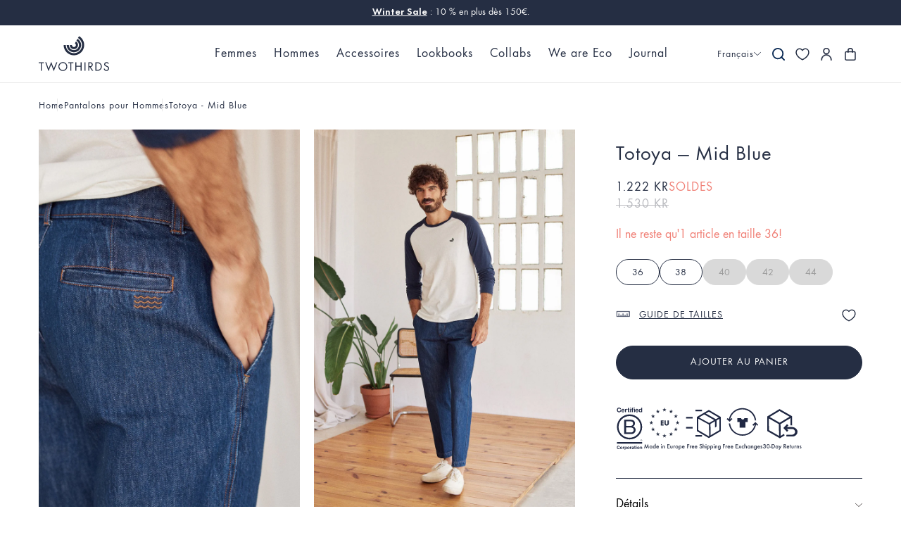

--- FILE ---
content_type: text/html; charset=utf-8
request_url: https://twothirds.com/fr-no/products/totoya-mid-blue
body_size: 69098
content:
<!doctype html>
<html lang="fr" class="js-ajax-cart-empty">
<head>
  <meta charset="utf-8">
  <meta http-equiv="X-UA-Compatible" content="IE=edge,chrome=1">
  <meta name="viewport" content="width=device-width,initial-scale=1">
  <meta name="theme-color" content="#252e43">
  <link rel="canonical" href="https://twothirds.com/products/totoya-mid-blue">

  <!-- Speed stuff ========================================================= -->
  
  <link rel="dns-prefetch" href="//twothirds.myshopify.com">
  <link rel="dns-prefetch" href="//cdn.shopify.com">
  <link rel="dns-prefetch" href="//a.klaviyo.com">
  <link rel="dns-prefetch" href="//shop.app">
  <link rel="dns-prefetch" href="//static.klaviyo.com">
  <link rel="dns-prefetch" href="//ujqgr.twothirds.com">
  <link rel="dns-prefetch" href="//modules.ecomid.com">
  <link rel="dns-prefetch" href="//static-tracking.klaviyo.com">
  <link rel="dns-prefetch" href="//www.google-analytics.com">
  <link rel="dns-prefetch" href="//st.pandect.es">
  <link rel="dns-prefetch" href="//monorail-edge.shopifysvc.com">
  <link rel="dns-prefetch" href="//cdn.appmate.io">
  <link rel="dns-prefetch" href="//cdn.jsdelivr.net">
  <link rel="dns-prefetch" href="//d3k81ch9hvuctc.cloudfront.net">
  <link rel="dns-prefetch" href="//s3.eu-west-1.amazonaws.com">
  
  
  
  
  
  
  
  
  
  

  
  
  
  
  <link rel="preconnect" href="//cdn.shopify.com" crossorigin="anonymous">
  <link rel="preconnect" href="//a.klaviyo.com" crossorigin="anonymous">
  <link rel="preconnect" href="//shop.app" crossorigin="anonymous">
  <link rel="preconnect" href="//static.klaviyo.com" crossorigin="anonymous">
  <link rel="preconnect" href="//ujqgr.twothirds.com" crossorigin="anonymous">
  <link rel="preconnect" href="//modules.ecomid.com" crossorigin="anonymous">
  <link rel="preconnect" href="//static-tracking.klaviyo.com" crossorigin="anonymous">
  <link rel="preconnect" href="//www.google-analytics.com" crossorigin="anonymous">
  <link rel="preconnect" href="//st.pandect.es" crossorigin="anonymous">
  <link rel="preconnect" href="//monorail-edge.shopifysvc.com" crossorigin="anonymous">

  <link rel="preload" href="//twothirds.com/cdn/shop/files/futura-book.woff2?v=996973423318312471" as="font" type="font/woff2" crossorigin="anonymous">
  <link rel="preload" href="//twothirds.com/cdn/shop/files/futura-demi.woff2?v=11258319193334520412" as="font" type="font/woff2" crossorigin="anonymous">
  
  
<meta name="google-site-verification" content="HS-8RTrg3ctRH3haiVOE6NgtfU75UwIY7uGTUlBpj1o" />
  <meta name="google-site-verification" content="cVY-UFlG9oVBsHQDuldpyzCjiDDxxBj94r-pKv-qRwA" />
  <meta name="google-site-verification" content="sN-ZshIU3ksMG422gjHxxQF36FsipeoROpBic_XxEKM" />
  <meta name="google-site-verification" content="F267xPx8T2xVXpdSDYn1L3xayQelMi1LdJW3qM_RZAo" />
  <meta name="msvalidate.01" content="AA81EA3755D80A186A6DF583CD15F71E" /><link rel="shortcut icon" href="//twothirds.com/cdn/shop/files/favicon.png?crop=center&height=32&v=1613726962&width=32" type="image/png"><title>Pants Men - Totoya - Mid Blue | La mode durable par TWOTHIRDS</title><meta name="description" content="Ses lignes classiques et son design caractéristique font du Totoya un jean sur lequel tu peux compter. Un motif de vague est..."><!-- /snippets/social-meta-tags.liquid -->


<meta property="og:site_name" content="TWOTHIRDS">
<meta property="og:url" content="https://twothirds.com/fr-no/products/totoya-mid-blue">
<meta property="og:title" content="Totoya - Mid Blue">
<meta property="og:type" content="product">
<meta property="og:description" content="Ses lignes classiques et son design caractéristique font du Totoya un jean sur lequel tu peux compter. Un motif de vague est brodé sur les deux petites poches arrières. Coupe droite et pli sur le devant. Designed in Barcelona. Crafted in Portugal. 87% coton bio et 13% coton recyclé Sans pesticide Lavage du denim à faib"><meta property="og:price:amount" content="1.222,00">
  <meta property="og:price:currency" content="NOK"><meta property="og:image" content="http://twothirds.com/cdn/shop/products/totoya-mid-blue-983858_1200x1200.jpg?v=1739449761"><meta property="og:image" content="http://twothirds.com/cdn/shop/products/totoya-mid-blue-735789_1200x1200.jpg?v=1739449762"><meta property="og:image" content="http://twothirds.com/cdn/shop/files/totoya-mid-blue-8582355_1200x1200.jpg?v=1763131757">
<meta property="og:image:secure_url" content="https://twothirds.com/cdn/shop/products/totoya-mid-blue-983858_1200x1200.jpg?v=1739449761"><meta property="og:image:secure_url" content="https://twothirds.com/cdn/shop/products/totoya-mid-blue-735789_1200x1200.jpg?v=1739449762"><meta property="og:image:secure_url" content="https://twothirds.com/cdn/shop/files/totoya-mid-blue-8582355_1200x1200.jpg?v=1763131757">
<meta name="twitter:card" content="summary_large_image">
<meta name="twitter:title" content="Totoya - Mid Blue">
<meta name="twitter:description" content="Ses lignes classiques et son design caractéristique font du Totoya un jean sur lequel tu peux compter. Un motif de vague est brodé sur les deux petites poches arrières. Coupe droite et pli sur le devant. Designed in Barcelona. Crafted in Portugal. 87% coton bio et 13% coton recyclé Sans pesticide Lavage du denim à faib">

<style> /*================ Typography ================*/ @font-face { font-family: 'Futura-Book'; src: url('//twothirds.com/cdn/shop/files/futura-book.woff2?v=996973423318312471') format('woff2'); font-weight: 400; font-style: normal; font-display: block; } @font-face { font-family: 'Futura-Demi'; src: url('//twothirds.com/cdn/shop/files/futura-demi.woff2?v=11258319193334520412') format('woff2'); font-weight: 700; font-style: normal; font-display: block; } .futura-font { font-family: "Futura-Book", system-ui, sans-serif; } .spaced-slim-font { font-family: "FuturaTOT-Book", system-ui, sans-serif; } .recoleta-font { font-family: "Recoleta-Bold", system-ui, sans-serif !important; } .roman-font { font-family: "ChronicleDisplay-Roman", system-ui, sans-serif !important; } .cooper-nouveau-font { font-family: "CooperNouveau-Regular", system-ui, sans-serif !important; } :root { --font-weight-body--bold: 700; --font-weight-body--bolder: 700; --font-weight-header--bold: 700; --font-stack-header: "Futura-Book", system-ui, sans-serif; --font-style-header: normal; --font-weight-header: 400; --font-stack-body: "Futura-Book", system-ui, sans-serif; --font-style-body: normal; --font-weight-body: 400; --atlas-font-family: var(--font-stack-body) !important; --atlas-font-family-mono: var(--font-stack-body) !important; --font-bold-titles: false; --font-stack-cart-notification: "Futura-Book", system-ui, sans-serif; --heading-size: 2em; --heading-size: 40px; --font-size-mobile-input: 16px; --color-blue-primary: #252E43; --color-blue-secondary: #B9BABF; --color-blue-light-tertiary: #E9E9E9; --color-gray-1: #D9D9D9; --color-gray-2: #6F6F6F; --color-gray-3: #9A9A9A; --color-system-positive: #60A57E; --color-system-negative: #F07F75; --color-white: #FFFFFF; --color-last-units: #FFFFFF; --accordion-tab-height: 75px; --accordion-tab-line-height: 35px; --accordion-tab-padding: calc((var(--accordion-tab-height) - var(--accordion-tab-line-height) - 1px) / 2); --announcement-bar-height: 0px; --announcement-bar-height-mobile: 0px; --btn-border-radius: 30px; --icon-remove: url("//twothirds.com/cdn/shop/t/334/assets/icon-remove.svg?v=24894918749881172761767195208"); --icon-separator: url("//twothirds.com/cdn/shop/t/334/assets/icon-separator.svg?v=125012250271083778831767195210"); --icon-wavy: url("//twothirds.com/cdn/shop/t/334/assets/OLA_C_white.svg?v=54171069256723274311767195244"); --color-text: #252e43;--color-text-focus: rgba(37, 46, 67, 0.46); --color-body-text: #5b6872; --color-body-text-rgb: rgb(91, 104, 114); --color-sale-text: #f07f75; --color-small-button-text-border: #3d4246;--color-small-button-text-border-focus: rgba(61, 66, 70, 0.65); --color-text-field: #fff; --color-text-field-text: #484242; --color-text: #252e43; --color-button: #252e43; --color-button-focus: #252e43bf; --color-button-text: #fff; --color-text: #252e43; --color-text: #252e43; --color-image-overlay-text: #fff;--color-image-overlay-text-focus: #ffffff; --color-borders: #d8d8d8;--color-borders-focus: #d8d8d8; --color-body-bg: #fff; --color-body-bg: #fff; --color-body-bg-alt: rgba(91, 104, 114, 0.05); --color-image-overlay: rgba(61, 66, 70, 0.2); --color-shadows: rgba(61, 66, 70, 0.15); --color-text-field-border: #d8d8d8; --color-text-field-border-focus: #bfbfbf; --type-header-base-size: 26; --type-base-size: 16;--image-overlay-opacity: 0.8; --arrow-next: url(//twothirds.com/cdn/shop/t/334/assets/arrow-next.svg?v=12082402252567799331767195162); --arrow-next-white: url(//twothirds.com/cdn/shop/t/334/assets/arrow-next-white.svg?v=124189910039788796651767195162); --file: url(//twothirds.com/cdn/shop/t/334/assets/$file?v=137351); --chevron-down: url(//twothirds.com/cdn/shop/t/334/assets/chevron-down.svg?v=60209433450626149381767195173); --arrow-long-next-b: url(//twothirds.com/cdn/shop/t/334/assets/arrow-long-next-b.svg?v=138021745165171830811767195160); --arrow-long-next-white: url(//twothirds.com/cdn/shop/t/334/assets/arrow-long-next-white.svg?v=137351); --arrow-long-prev-b: url(//twothirds.com/cdn/shop/t/334/assets/arrow-long-prev-b.svg?v=71776812492054763491767195161); --ico-select: url(//twothirds.com/cdn/shop/t/334/assets/ico-select.svg?v=132221900485259181381767195512); --ico-check: url(//twothirds.com/cdn/shop/t/334/assets/ico-check.svg?v=112278021663872587231767195512); --ico-arrow-down: url(//twothirds.com/cdn/shop/t/334/assets/ico-arrow-down.svg?v=105733181389140568631767195512); } .accordion-small { --accordion-tab-height: 50px; --accordion-tab-line-height: 24px; --accordion-tab-padding: calc((var(--accordion-tab-height) - var(--accordion-tab-line-height) - 1px) / 2); } body, input, textarea, button, select { font-family: var(--font-stack-body); font-style: var(--font-style-body); font-weight: var(--font-weight-body); font-size: 18px; line-height: 1.5; } .btn, th, .mobile-nav__sublist-header { font-family: var(--font-stack-header); font-style: var(--font-style-header); } .btn, .mobile-nav__sublist-header { font-weight: var(--font-weight-header); } th { font-size: 0.8em; } .site-header__cart-count { font-family: var(--font-stack-cart-notification); font-weight: bold; font-size: 12px; line-height: 1; } b, strong { font-family: "Futura-Demi", system-ui, sans-serif; } cos-popup, .cos-popup { display: none; } cos-banner, cos-shoplook, cos-product-card, cos-articles, cos-paginated-grid, cos-collection-grid, cos-slider, cos-product-single { display: block; } .site-header { position: absolute; } .announcement-bar cos-promo { display: none; } div.visely-search-container div.search-results { min-height: 300px !important; } .keen-slider.keen-fade { display: grid; grid-template-columns: 1fr; } .keen-slider.keen-fade .keen-slider__slide, .keen-slider.keen-fade noscript { grid-row-start: 1; grid-column-start: 1; } .keen-slider.keen-fade:not(.keen-loaded) > .keen-slider__slide:not(:first-of-type) { z-index: -1; } .keen-slider.keen-fade:not(.keen-active) > .keen-slider__slide:not(:first-of-type) { display: none; z-index: -1; } @media (max-width: 749px) { .product-single__images-inside:not(.keen-active) > .keen-slider__slide:not(:first-of-type) img { display: none; position: fixed; top: 400vh; } } .template-name-wishlist main { min-height: 100vh; } .no-js { display: none; } body > p { position: absolute !important; overflow: hidden; clip-path: rect(0 0 0 0); height: 1px; width: 1px; margin: -1px; padding: 0; border: 0; } @media (orientation: landscape) { .portrait-only { display: none !important; } } @media (orientation: portrait) { .landscape-only { display: none !important; } }.keen-slider.keen-fade .keen-slider__slide img { } .locale-selectors__container { display: block; } .trigger-quick-add { background-image: url("//twothirds.com/cdn/shop/t/334/assets/ico-plus.svg?v=14277957770320801511767195201"); } /* Button */ .wk-button { --icon-stroke: var(--color-blue-primary) } wishlist-link .wk-button { --icon-size: 18px; --icon-stroke-width: 1.5; --icon-stroke: var(--color-blue-primary) } .wk-button .wk-icon { --size: var(--icon-size, 18px); --fill: var(--icon-fill); --stroke: var(--icon-stroke, black); --stroke-width: var(--icon-stroke-width, 1px); } .wk-button .wk-icon { --size: var(--icon-size, 18px); --fill: var(--icon-fill); --stroke: var(--icon-stroke, black); --stroke-width: var(--icon-stroke-width, 1px); } .wk-button { position: relative; appearance: none; outline: none; display: flex; align-items: center; justify-content: center; padding: 0; margin: 0 auto; text-decoration: none; color: unset; border-width: 1px; border-color: currentColor; border-style: none; gap: 7px; -webkit-tap-highlight-color: transparent; } /* Counter */ .wk-counter { display: flex; justify-content: center; align-items: center; position: relative; } /* Icon */ .wk-icon { --size: 18px; --fill: currentColor; --stroke: currentColor; --stroke-width: 1.25px; position: relative; } .wk-icon svg { display: block; position: static !important; width: var(--size) !important; height: var(--size) !important; overflow: visible !important; border-radius: 0 !important; pointer-events: none; transition: none; } .wk-icon svg path { fill: var(--fill, transparent); stroke: var(--stroke, transparent); stroke-width: var(--stroke-width); transition: none; vector-effect: non-scaling-stroke; } </style><noscript>
  <style>
    .no-js { display: block; }
  </style>
</noscript><link href="//twothirds.com/cdn/shop/t/334/assets/theme.min.css?v=97169269924681627721767195309" rel="stylesheet" type="text/css" media="all" /><link rel="preload" href="//twothirds.com/cdn/shop/t/334/assets/theme-lazy.min.css?v=58275532094525051741767195307" as="style" onload="this.onload=null;this.rel='stylesheet'" crossorigin="anonymous">
  <noscript><link href="//twothirds.com/cdn/shop/t/334/assets/theme-lazy.min.css?v=58275532094525051741767195307" rel="stylesheet" type="text/css" media="all" /></noscript><link href="//twothirds.com/cdn/shop/t/334/assets/theme.min.js?v=21498643362019516971768915741" as="script" crossorigin="anonymous" rel="preload"><script async crossorigin fetchpriority="high" src="/cdn/shopifycloud/importmap-polyfill/es-modules-shim.2.4.0.js"></script>
<script type="importmap">
    {
      "imports": {
        "utils": "\/\/twothirds.com\/cdn\/shop\/t\/334\/assets\/utils.min.js?v=101556611553334267861767195313",
        "accordion": "\/\/twothirds.com\/cdn\/shop\/t\/334\/assets\/accordion.min.js?v=164574745183523666361767195155",
        "keen-slider": "\/\/twothirds.com\/cdn\/shop\/t\/334\/assets\/keen-slider.min.js?v=91224901436464123161767195218",
        "keen-slider-es": "\/\/twothirds.com\/cdn\/shop\/t\/334\/assets\/keen-slider.es.min.js?v=137351",
        "photoswipe": "\/\/twothirds.com\/cdn\/shop\/t\/334\/assets\/photoswipe.esm.min.js?v=108068716519362779981767195259",
        "vendor": "\/\/twothirds.com\/cdn\/shop\/t\/334\/assets\/vendor.min.js?v=144449993920250407621767195317"
      }
    }
  </script>
 
  
  
  <script>
    var theme = {
      breakpoints: {
        medium: 750,
        large: 990,
        widescreen: 1400
      },
      strings: {
        addToCart: "Ajouter au panier",
        soldOut: "Épuisé",
        unavailable: "Non disponible",
        regularPrice: "Prix normal",
        salePrice: "Prix réduit",
        sale: "Soldes",
        showMore: "Afficher plus",
        showLess: "Afficher moins",
        addressError: "Une erreur s\u0026#39;est produite dans la recherche de cette adresse",
        addressNoResults: "Aucun résultat pour cette adresse",
        addressQueryLimit: "Vous avez dépassé la limite d'utilisation de l'API de Google. Pensez à mettre à niveau vers un \u003ca href=\"https:\/\/developers.google.com\/maps\/premium\/usage-limits\"\u003eforfait premium\u003c\/a\u003e.",
        authError: "Une erreur s'est produite lors de l'authentification de ton compte Google Maps.",
        newWindow: "S\u0026#39;ouvre dans une nouvelle fenêtre.",
        external: "Ouvre un site externe.",
        newWindowExternal: "Ouvre un site externe dans une nouvelle fenêtre.",
        removeLabel: "Supprimer [product]",
        update: "Mettre à jour",
        quantity: "Quantité",
        discountedTotal: "Total après réduction",
        regularTotal: "Total avant réduction",
        priceColumn: "Voir les détails de la réduction dans la colonne Prix.",
        quantityMinimumMessage: "La quantité doit être supérieure ou égale à 1",
        cartError: "Une erreur est survenue lors de l’actualisation de ton panier. Essaye de nouveau s’il te plaît.",
        removedItemMessage: "\u003cspan class=\"cart__removed-product-details\"\u003e([quantity]) [link]\u003c\/span\u003e supprimé(s) de ton panier.",
        unitPrice: "Prix unitaire",
        unitPriceSeparator: "par",
        oneCartCount: "1 article",
        otherCartCount: "[count] article",
        quantityLabel: "Quantité : [count]",
        donationCta: "Donner"
      },
      moneyFormat: "{{amount_with_comma_separator}} kr",
      moneyFormatWithCurrency: "{{amount_with_comma_separator}} NOK",
      routes: {
        search_url: "\/fr-no\/search",
        secure_url: "https:\/\/twothirds.com\/en-no"
      }
    }

    
    if ('loading' in HTMLImageElement.prototype) document.documentElement.classList.add('lazy-images');
  </script>

  <link rel="alternate" hreflang="en" href="https://twothirds.com/-no/products/totoya-mid-blue">
  <!-- Shopify customerPrivacy polyfill -->
  <script>
    window.Shopify = window.Shopify || {};
    window.Shopify.customerPrivacy = window.Shopify.customerPrivacy || {
      marketingAllowed: function() { return false; },
      analyticsProcessingAllowed: function() { return false; },
      preferencesProcessingAllowed: function() { return false; },
      saleOfDataAllowed: function() { return false; },
      marketingRegulation: function() { return null; },
      currentVisitorConsent: function() { return {}; },
      shouldShowGDPRBanner: function() { return false; }
    };
  </script>
  <!-- Content for header Start -->
  <script>window.performance && window.performance.mark && window.performance.mark('shopify.content_for_header.start');</script><meta name="google-site-verification" content="HS-8RTrg3ctRH3haiVOE6NgtfU75UwIY7uGTUlBpj1o">
<meta id="shopify-digital-wallet" name="shopify-digital-wallet" content="/9955544/digital_wallets/dialog">
<meta name="shopify-checkout-api-token" content="0e722195f775766e53dd1680af10cad7">
<meta id="in-context-paypal-metadata" data-shop-id="9955544" data-venmo-supported="false" data-environment="production" data-locale="fr_FR" data-paypal-v4="true" data-currency="NOK">
<link rel="alternate" hreflang="x-default" href="https://twothirds.com/products/totoya-mid-blue">
<link rel="alternate" hreflang="en-GB" href="https://twothirds.com/en-gb/products/totoya-mid-blue">
<link rel="alternate" hreflang="en-CH" href="https://twothirds.com/en-ch/products/totoya-mid-blue">
<link rel="alternate" hreflang="fr-CH" href="https://twothirds.com/fr-ch/products/totoya-mid-blue">
<link rel="alternate" hreflang="de-CH" href="https://twothirds.com/de-ch/products/totoya-mid-blue">
<link rel="alternate" hreflang="en-NO" href="https://twothirds.com/en-no/products/totoya-mid-blue">
<link rel="alternate" hreflang="fr-NO" href="https://twothirds.com/fr-no/products/totoya-mid-blue">
<link rel="alternate" hreflang="de-NO" href="https://twothirds.com/de-no/products/totoya-mid-blue">
<link rel="alternate" hreflang="fr-FR" href="https://twothirds.com/fr-fr/products/totoya-mid-blue">
<link rel="alternate" hreflang="de-FR" href="https://twothirds.com/de-fr/products/totoya-mid-blue">
<link rel="alternate" hreflang="en-FR" href="https://twothirds.com/en-fr/products/totoya-mid-blue">
<link rel="alternate" hreflang="de-DE" href="https://twothirds.com/de-de/products/totoya-mid-blue">
<link rel="alternate" hreflang="fr-DE" href="https://twothirds.com/fr-de/products/totoya-mid-blue">
<link rel="alternate" hreflang="en-DE" href="https://twothirds.com/en-de/products/totoya-mid-blue">
<link rel="alternate" hreflang="en-ES" href="https://twothirds.com/products/totoya-mid-blue">
<link rel="alternate" hreflang="fr-ES" href="https://twothirds.com/fr/products/totoya-mid-blue">
<link rel="alternate" hreflang="de-ES" href="https://twothirds.com/de/products/totoya-mid-blue">
<link rel="alternate" hreflang="ca-ES" href="https://twothirds.com/ca/products/totoya-mid-blue">
<link rel="alternate" type="application/json+oembed" href="https://twothirds.com/fr-no/products/totoya-mid-blue.oembed">
<script async="async" src="/checkouts/internal/preloads.js?locale=fr-NO"></script>
<link rel="preconnect" href="https://shop.app" crossorigin="anonymous">
<script async="async" src="https://shop.app/checkouts/internal/preloads.js?locale=fr-NO&shop_id=9955544" crossorigin="anonymous"></script>
<script id="apple-pay-shop-capabilities" type="application/json">{"shopId":9955544,"countryCode":"ES","currencyCode":"NOK","merchantCapabilities":["supports3DS"],"merchantId":"gid:\/\/shopify\/Shop\/9955544","merchantName":"TWOTHIRDS","requiredBillingContactFields":["postalAddress","email","phone"],"requiredShippingContactFields":["postalAddress","email","phone"],"shippingType":"shipping","supportedNetworks":["visa","maestro","masterCard","amex"],"total":{"type":"pending","label":"TWOTHIRDS","amount":"1.00"},"shopifyPaymentsEnabled":true,"supportsSubscriptions":true}</script>
<script id="shopify-features" type="application/json">{"accessToken":"0e722195f775766e53dd1680af10cad7","betas":["rich-media-storefront-analytics"],"domain":"twothirds.com","predictiveSearch":true,"shopId":9955544,"locale":"fr"}</script>
<script>var Shopify = Shopify || {};
Shopify.shop = "twothirds.myshopify.com";
Shopify.locale = "fr";
Shopify.currency = {"active":"NOK","rate":"11.74774975"};
Shopify.country = "NO";
Shopify.theme = {"name":"Twothirds - Live - WS 01.01.2026 - Cross-Selling","id":181777301827,"schema_name":"Twothirds Redesign","schema_version":"14.3.1","theme_store_id":796,"role":"main"};
Shopify.theme.handle = "null";
Shopify.theme.style = {"id":null,"handle":null};
Shopify.cdnHost = "twothirds.com/cdn";
Shopify.routes = Shopify.routes || {};
Shopify.routes.root = "/fr-no/";</script>
<script type="module">!function(o){(o.Shopify=o.Shopify||{}).modules=!0}(window);</script>
<script>!function(o){function n(){var o=[];function n(){o.push(Array.prototype.slice.apply(arguments))}return n.q=o,n}var t=o.Shopify=o.Shopify||{};t.loadFeatures=n(),t.autoloadFeatures=n()}(window);</script>
<script>
  window.ShopifyPay = window.ShopifyPay || {};
  window.ShopifyPay.apiHost = "shop.app\/pay";
  window.ShopifyPay.redirectState = null;
</script>
<script id="shop-js-analytics" type="application/json">{"pageType":"product"}</script>
<script defer="defer" async type="module" src="//twothirds.com/cdn/shopifycloud/shop-js/modules/v2/client.init-shop-cart-sync_BcDpqI9l.fr.esm.js"></script>
<script defer="defer" async type="module" src="//twothirds.com/cdn/shopifycloud/shop-js/modules/v2/chunk.common_a1Rf5Dlz.esm.js"></script>
<script defer="defer" async type="module" src="//twothirds.com/cdn/shopifycloud/shop-js/modules/v2/chunk.modal_Djra7sW9.esm.js"></script>
<script type="module">
  await import("//twothirds.com/cdn/shopifycloud/shop-js/modules/v2/client.init-shop-cart-sync_BcDpqI9l.fr.esm.js");
await import("//twothirds.com/cdn/shopifycloud/shop-js/modules/v2/chunk.common_a1Rf5Dlz.esm.js");
await import("//twothirds.com/cdn/shopifycloud/shop-js/modules/v2/chunk.modal_Djra7sW9.esm.js");

  window.Shopify.SignInWithShop?.initShopCartSync?.({"fedCMEnabled":true,"windoidEnabled":true});

</script>
<script>
  window.Shopify = window.Shopify || {};
  if (!window.Shopify.featureAssets) window.Shopify.featureAssets = {};
  window.Shopify.featureAssets['shop-js'] = {"shop-cart-sync":["modules/v2/client.shop-cart-sync_BLrx53Hf.fr.esm.js","modules/v2/chunk.common_a1Rf5Dlz.esm.js","modules/v2/chunk.modal_Djra7sW9.esm.js"],"init-fed-cm":["modules/v2/client.init-fed-cm_C8SUwJ8U.fr.esm.js","modules/v2/chunk.common_a1Rf5Dlz.esm.js","modules/v2/chunk.modal_Djra7sW9.esm.js"],"shop-cash-offers":["modules/v2/client.shop-cash-offers_BBp_MjBM.fr.esm.js","modules/v2/chunk.common_a1Rf5Dlz.esm.js","modules/v2/chunk.modal_Djra7sW9.esm.js"],"shop-login-button":["modules/v2/client.shop-login-button_Dw6kG_iO.fr.esm.js","modules/v2/chunk.common_a1Rf5Dlz.esm.js","modules/v2/chunk.modal_Djra7sW9.esm.js"],"pay-button":["modules/v2/client.pay-button_BJDaAh68.fr.esm.js","modules/v2/chunk.common_a1Rf5Dlz.esm.js","modules/v2/chunk.modal_Djra7sW9.esm.js"],"shop-button":["modules/v2/client.shop-button_DBWL94V3.fr.esm.js","modules/v2/chunk.common_a1Rf5Dlz.esm.js","modules/v2/chunk.modal_Djra7sW9.esm.js"],"avatar":["modules/v2/client.avatar_BTnouDA3.fr.esm.js"],"init-windoid":["modules/v2/client.init-windoid_77FSIiws.fr.esm.js","modules/v2/chunk.common_a1Rf5Dlz.esm.js","modules/v2/chunk.modal_Djra7sW9.esm.js"],"init-shop-for-new-customer-accounts":["modules/v2/client.init-shop-for-new-customer-accounts_QoC3RJm9.fr.esm.js","modules/v2/client.shop-login-button_Dw6kG_iO.fr.esm.js","modules/v2/chunk.common_a1Rf5Dlz.esm.js","modules/v2/chunk.modal_Djra7sW9.esm.js"],"init-shop-email-lookup-coordinator":["modules/v2/client.init-shop-email-lookup-coordinator_D4ioGzPw.fr.esm.js","modules/v2/chunk.common_a1Rf5Dlz.esm.js","modules/v2/chunk.modal_Djra7sW9.esm.js"],"init-shop-cart-sync":["modules/v2/client.init-shop-cart-sync_BcDpqI9l.fr.esm.js","modules/v2/chunk.common_a1Rf5Dlz.esm.js","modules/v2/chunk.modal_Djra7sW9.esm.js"],"shop-toast-manager":["modules/v2/client.shop-toast-manager_B-eIbpHW.fr.esm.js","modules/v2/chunk.common_a1Rf5Dlz.esm.js","modules/v2/chunk.modal_Djra7sW9.esm.js"],"init-customer-accounts":["modules/v2/client.init-customer-accounts_BcBSUbIK.fr.esm.js","modules/v2/client.shop-login-button_Dw6kG_iO.fr.esm.js","modules/v2/chunk.common_a1Rf5Dlz.esm.js","modules/v2/chunk.modal_Djra7sW9.esm.js"],"init-customer-accounts-sign-up":["modules/v2/client.init-customer-accounts-sign-up_DvG__VHD.fr.esm.js","modules/v2/client.shop-login-button_Dw6kG_iO.fr.esm.js","modules/v2/chunk.common_a1Rf5Dlz.esm.js","modules/v2/chunk.modal_Djra7sW9.esm.js"],"shop-follow-button":["modules/v2/client.shop-follow-button_Dnx6fDH9.fr.esm.js","modules/v2/chunk.common_a1Rf5Dlz.esm.js","modules/v2/chunk.modal_Djra7sW9.esm.js"],"checkout-modal":["modules/v2/client.checkout-modal_BDH3MUqJ.fr.esm.js","modules/v2/chunk.common_a1Rf5Dlz.esm.js","modules/v2/chunk.modal_Djra7sW9.esm.js"],"shop-login":["modules/v2/client.shop-login_CV9Paj8R.fr.esm.js","modules/v2/chunk.common_a1Rf5Dlz.esm.js","modules/v2/chunk.modal_Djra7sW9.esm.js"],"lead-capture":["modules/v2/client.lead-capture_DGQOTB4e.fr.esm.js","modules/v2/chunk.common_a1Rf5Dlz.esm.js","modules/v2/chunk.modal_Djra7sW9.esm.js"],"payment-terms":["modules/v2/client.payment-terms_BQYK7nq4.fr.esm.js","modules/v2/chunk.common_a1Rf5Dlz.esm.js","modules/v2/chunk.modal_Djra7sW9.esm.js"]};
</script>
<script>(function() {
  var isLoaded = false;
  function asyncLoad() {
    if (isLoaded) return;
    isLoaded = true;
    var urls = ["https:\/\/trt.usedrop.io\/tag.js?wid=7371bdcc-9ca7-4810-8018-bfcc2048ecf9\u0026src=shopify\u0026shop=twothirds.myshopify.com","https:\/\/ecommplugins-scripts.trustpilot.com\/v2.1\/js\/header.min.js?settings=eyJrZXkiOiJXYTFVT2RGcFJhaVpyU2xkIiwicyI6InNrdSJ9\u0026shop=twothirds.myshopify.com","https:\/\/ecommplugins-scripts.trustpilot.com\/v2.1\/js\/success.min.js?settings=eyJrZXkiOiJXYTFVT2RGcFJhaVpyU2xkIiwicyI6InNrdSIsInQiOlsib3JkZXJzL2Z1bGZpbGxlZCJdLCJ2IjoiIiwiYSI6InBsYXRmb3JtLXZlcnNpb24ifQ==\u0026shop=twothirds.myshopify.com","https:\/\/ecommplugins-trustboxsettings.trustpilot.com\/twothirds.myshopify.com.js?settings=1755772688899\u0026shop=twothirds.myshopify.com"];
    for (var i = 0; i < urls.length; i++) {
      var s = document.createElement('script');
      s.type = 'text/javascript';
      s.async = true;
      s.src = urls[i];
      var x = document.getElementsByTagName('script')[0];
      x.parentNode.insertBefore(s, x);
    }
  };
  if(window.attachEvent) {
    window.attachEvent('onload', asyncLoad);
  } else {
    window.addEventListener('load', asyncLoad, false);
  }
})();</script>
<script id="__st">var __st={"a":9955544,"offset":3600,"reqid":"7813f856-12f5-4294-928e-d4bda39efec1-1769403275","pageurl":"twothirds.com\/fr-no\/products\/totoya-mid-blue","u":"f10a08df53b3","p":"product","rtyp":"product","rid":6775278764101};</script>
<script>window.ShopifyPaypalV4VisibilityTracking = true;</script>
<script id="captcha-bootstrap">!function(){'use strict';const t='contact',e='account',n='new_comment',o=[[t,t],['blogs',n],['comments',n],[t,'customer']],c=[[e,'customer_login'],[e,'guest_login'],[e,'recover_customer_password'],[e,'create_customer']],r=t=>t.map((([t,e])=>`form[action*='/${t}']:not([data-nocaptcha='true']) input[name='form_type'][value='${e}']`)).join(','),a=t=>()=>t?[...document.querySelectorAll(t)].map((t=>t.form)):[];function s(){const t=[...o],e=r(t);return a(e)}const i='password',u='form_key',d=['recaptcha-v3-token','g-recaptcha-response','h-captcha-response',i],f=()=>{try{return window.sessionStorage}catch{return}},m='__shopify_v',_=t=>t.elements[u];function p(t,e,n=!1){try{const o=window.sessionStorage,c=JSON.parse(o.getItem(e)),{data:r}=function(t){const{data:e,action:n}=t;return t[m]||n?{data:e,action:n}:{data:t,action:n}}(c);for(const[e,n]of Object.entries(r))t.elements[e]&&(t.elements[e].value=n);n&&o.removeItem(e)}catch(o){console.error('form repopulation failed',{error:o})}}const l='form_type',E='cptcha';function T(t){t.dataset[E]=!0}const w=window,h=w.document,L='Shopify',v='ce_forms',y='captcha';let A=!1;((t,e)=>{const n=(g='f06e6c50-85a8-45c8-87d0-21a2b65856fe',I='https://cdn.shopify.com/shopifycloud/storefront-forms-hcaptcha/ce_storefront_forms_captcha_hcaptcha.v1.5.2.iife.js',D={infoText:'Protégé par hCaptcha',privacyText:'Confidentialité',termsText:'Conditions'},(t,e,n)=>{const o=w[L][v],c=o.bindForm;if(c)return c(t,g,e,D).then(n);var r;o.q.push([[t,g,e,D],n]),r=I,A||(h.body.append(Object.assign(h.createElement('script'),{id:'captcha-provider',async:!0,src:r})),A=!0)});var g,I,D;w[L]=w[L]||{},w[L][v]=w[L][v]||{},w[L][v].q=[],w[L][y]=w[L][y]||{},w[L][y].protect=function(t,e){n(t,void 0,e),T(t)},Object.freeze(w[L][y]),function(t,e,n,w,h,L){const[v,y,A,g]=function(t,e,n){const i=e?o:[],u=t?c:[],d=[...i,...u],f=r(d),m=r(i),_=r(d.filter((([t,e])=>n.includes(e))));return[a(f),a(m),a(_),s()]}(w,h,L),I=t=>{const e=t.target;return e instanceof HTMLFormElement?e:e&&e.form},D=t=>v().includes(t);t.addEventListener('submit',(t=>{const e=I(t);if(!e)return;const n=D(e)&&!e.dataset.hcaptchaBound&&!e.dataset.recaptchaBound,o=_(e),c=g().includes(e)&&(!o||!o.value);(n||c)&&t.preventDefault(),c&&!n&&(function(t){try{if(!f())return;!function(t){const e=f();if(!e)return;const n=_(t);if(!n)return;const o=n.value;o&&e.removeItem(o)}(t);const e=Array.from(Array(32),(()=>Math.random().toString(36)[2])).join('');!function(t,e){_(t)||t.append(Object.assign(document.createElement('input'),{type:'hidden',name:u})),t.elements[u].value=e}(t,e),function(t,e){const n=f();if(!n)return;const o=[...t.querySelectorAll(`input[type='${i}']`)].map((({name:t})=>t)),c=[...d,...o],r={};for(const[a,s]of new FormData(t).entries())c.includes(a)||(r[a]=s);n.setItem(e,JSON.stringify({[m]:1,action:t.action,data:r}))}(t,e)}catch(e){console.error('failed to persist form',e)}}(e),e.submit())}));const S=(t,e)=>{t&&!t.dataset[E]&&(n(t,e.some((e=>e===t))),T(t))};for(const o of['focusin','change'])t.addEventListener(o,(t=>{const e=I(t);D(e)&&S(e,y())}));const B=e.get('form_key'),M=e.get(l),P=B&&M;t.addEventListener('DOMContentLoaded',(()=>{const t=y();if(P)for(const e of t)e.elements[l].value===M&&p(e,B);[...new Set([...A(),...v().filter((t=>'true'===t.dataset.shopifyCaptcha))])].forEach((e=>S(e,t)))}))}(h,new URLSearchParams(w.location.search),n,t,e,['guest_login'])})(!0,!0)}();</script>
<script integrity="sha256-4kQ18oKyAcykRKYeNunJcIwy7WH5gtpwJnB7kiuLZ1E=" data-source-attribution="shopify.loadfeatures" defer="defer" src="//twothirds.com/cdn/shopifycloud/storefront/assets/storefront/load_feature-a0a9edcb.js" crossorigin="anonymous"></script>
<script crossorigin="anonymous" defer="defer" src="//twothirds.com/cdn/shopifycloud/storefront/assets/shopify_pay/storefront-65b4c6d7.js?v=20250812"></script>
<script data-source-attribution="shopify.dynamic_checkout.dynamic.init">var Shopify=Shopify||{};Shopify.PaymentButton=Shopify.PaymentButton||{isStorefrontPortableWallets:!0,init:function(){window.Shopify.PaymentButton.init=function(){};var t=document.createElement("script");t.src="https://twothirds.com/cdn/shopifycloud/portable-wallets/latest/portable-wallets.fr.js",t.type="module",document.head.appendChild(t)}};
</script>
<script data-source-attribution="shopify.dynamic_checkout.buyer_consent">
  function portableWalletsHideBuyerConsent(e){var t=document.getElementById("shopify-buyer-consent"),n=document.getElementById("shopify-subscription-policy-button");t&&n&&(t.classList.add("hidden"),t.setAttribute("aria-hidden","true"),n.removeEventListener("click",e))}function portableWalletsShowBuyerConsent(e){var t=document.getElementById("shopify-buyer-consent"),n=document.getElementById("shopify-subscription-policy-button");t&&n&&(t.classList.remove("hidden"),t.removeAttribute("aria-hidden"),n.addEventListener("click",e))}window.Shopify?.PaymentButton&&(window.Shopify.PaymentButton.hideBuyerConsent=portableWalletsHideBuyerConsent,window.Shopify.PaymentButton.showBuyerConsent=portableWalletsShowBuyerConsent);
</script>
<script data-source-attribution="shopify.dynamic_checkout.cart.bootstrap">document.addEventListener("DOMContentLoaded",(function(){function t(){return document.querySelector("shopify-accelerated-checkout-cart, shopify-accelerated-checkout")}if(t())Shopify.PaymentButton.init();else{new MutationObserver((function(e,n){t()&&(Shopify.PaymentButton.init(),n.disconnect())})).observe(document.body,{childList:!0,subtree:!0})}}));
</script>
<link id="shopify-accelerated-checkout-styles" rel="stylesheet" media="screen" href="https://twothirds.com/cdn/shopifycloud/portable-wallets/latest/accelerated-checkout-backwards-compat.css" crossorigin="anonymous">
<style id="shopify-accelerated-checkout-cart">
        #shopify-buyer-consent {
  margin-top: 1em;
  display: inline-block;
  width: 100%;
}

#shopify-buyer-consent.hidden {
  display: none;
}

#shopify-subscription-policy-button {
  background: none;
  border: none;
  padding: 0;
  text-decoration: underline;
  font-size: inherit;
  cursor: pointer;
}

#shopify-subscription-policy-button::before {
  box-shadow: none;
}

      </style>

<script>window.performance && window.performance.mark && window.performance.mark('shopify.content_for_header.end');</script>
  
  <script>
    
  </script>
  <!-- Content for header End --><script>
    window.shopUrl = 'https://twothirds.com';
    window.routes = {
      cart_add_url: '/fr-no/cart/add',
      cart_change_url: '/fr-no/cart/change',
      cart_update_url: '/fr-no/cart/update',
      cart_url: '/fr-no/cart',
      predictive_search_url: '/fr-no/search/suggest',
    };
    window.custom = window.custom || {};
    window.custom.market = {"country_code":"NO","free_shipping":100};
    window.custom.market.continent = "Europe";
    window.Shopify.currency.symbol = "kr";
    window.custom.currency = window.Shopify.currency;
    window.custom.icons = { 
      leftArrow: "\u003cdiv class=\"btn slick-arrow slick-prev\"\u003e\u003c\/div\u003e",
      rightArrow: "\u003cdiv class=\"btn slick-arrow slick-next\"\u003e\u003c\/div\u003e",
      close: "\u003cbutton class=\"close-button close-mobile-menu\"\u003e\u003csvg height=\"18\" viewBox=\"0 0 18 18\" width=\"18\" xmlns=\"http:\/\/www.w3.org\/2000\/svg\"\u003e\u003cg style=\"stroke:#fff;stroke-width:1.28;fill:none;fill-rule:evenodd;stroke-linecap:round;stroke-linejoin:round\" transform=\"translate(1 1)\"\u003e\u003cpath d=\"m0 0 8 8-8 8\"\/\u003e\u003cpath d=\"m8 0 8 8-8 8\" transform=\"matrix(-1 0 0 1 24 0)\"\/\u003e\u003c\/g\u003e\u003c\/svg\u003e\n\u003c\/button\u003e",
      spinner: "\u003csvg aria-hidden=\"true\" focusable=\"false\" role=\"presentation\" class=\"icon icon-spinner\" viewBox=\"0 0 20 20\"\u003e\u003cpath d=\"M7.229 1.173a9.25 9.25 0 1 0 11.655 11.412 1.25 1.25 0 1 0-2.4-.698 6.75 6.75 0 1 1-8.506-8.329 1.25 1.25 0 1 0-.75-2.385z\" fill=\"#919EAB\"\/\u003e\u003c\/svg\u003e"
    }
    window.custom.uid = "unknown";
    window.cartModels = {
      'cartHelper': ', total:'
    }
    
    window.cartSettings = {
      'cart': {"note":null,"attributes":{},"original_total_price":0,"total_price":0,"total_discount":0,"total_weight":0.0,"item_count":0,"items":[],"requires_shipping":false,"currency":"NOK","items_subtotal_price":0,"cart_level_discount_applications":[],"checkout_charge_amount":0},
      'settings': {
        "requestBodyClass": "cart-loading",
        "moneyFormat": "{{amount_with_comma_separator}} kr",
        "moneyWithCurrencyFormat": "{{amount_with_comma_separator}} NOK",
        "rivetsModels": {
          "models": window.cartModels
        },
        "rootUrl": "\/fr-no",
        "hiddenOptions": ["color","farbe","couleur"]
      },
      'cartUrl': "\/fr-no\/cart",
    };
    window.modules = {
      'utils': "\/\/twothirds.com\/cdn\/shop\/t\/334\/assets\/utils.min.js?v=101556611553334267861767195313",
      'vendor': "\/\/twothirds.com\/cdn\/shop\/t\/334\/assets\/vendor.min.js?v=144449993920250407621767195317",
      'accordion': "\/\/twothirds.com\/cdn\/shop\/t\/334\/assets\/accordion.min.js?v=164574745183523666361767195155",
      'details': "\/\/twothirds.com\/cdn\/shop\/t\/334\/assets\/details.min.js?v=86233739161740841221767195188",
      'scrollreveal': "\/\/twothirds.com\/cdn\/shop\/t\/334\/assets\/scrollreveal.min.js?v=27785174051184364251767195288",
      'photoswipeEsm': "\/\/twothirds.com\/cdn\/shop\/t\/334\/assets\/photoswipe.esm.min.js?v=108068716519362779981767195259",
      'photoswipe': "\/\/twothirds.com\/cdn\/shop\/t\/334\/assets\/photoswipe.min.js?v=139329679252681487181767195265",
      'keen-slider': "\/\/twothirds.com\/cdn\/shop\/t\/334\/assets\/keen-slider.min.js?v=91224901436464123161767195218",
      'team-js': "\/\/twothirds.com\/cdn\/shop\/t\/334\/assets\/team.min.js?v=52026217922160777891767195303",
      'team-css': "\/\/twothirds.com\/cdn\/shop\/t\/334\/assets\/team.min.css?v=59628857330017410451767195302"
    };
    window.fonts = [
      {
        selector: ".roman-font",
        family: "ChronicleDisplay-Roman",
        src: "\/\/twothirds.com\/cdn\/shop\/files\/ChronicleDisplay-Roman.woff2?v=4413393275921630743",
        style: "normal",
        weight: "400"
      },
      {
        selector: ".recoleta-font",
        family: "Recoleta-Bold",
        src: "\/\/twothirds.com\/cdn\/shop\/files\/Recoleta-Bold.woff2?v=12405950543834056202",
        style: "normal",
        weight: "700"
      },
      {
        selector: ".spaced-slim-font",
        family: "FuturaTOT-Book",
        src: "\/\/twothirds.com\/cdn\/shop\/files\/FuturaTOT-Book.woff2?v=137351",
        style: "normal",
        weight: "300"
      },
      {
        selector: ".cooper-nouveau-font",
        family: "CooperNouveau-Regular",
        src: "\/\/twothirds.com\/cdn\/shop\/files\/CooperNouveau-Regular.woff2?v=6176265434752039173",
        style: "normal",
        weight: "400"
      }
    ]
    window.themeRoleMain = true;
  </script>
  <script type="module" src="//twothirds.com/cdn/shop/t/334/assets/theme.min.js?v=21498643362019516971768915741" defer="defer"></script>
  


    <!-- Global site tag (gtag.js) - Google Ads: 970065271 -->
    <script src="https://www.googletagmanager.com/gtag/js?id=AW-970065271" async></script>
    
    <script> window.dataLayer = window.dataLayer || []; function gtag(){dataLayer.push(arguments);} gtag('js', new Date()); gtag('config', 'AW-970065271'); </script><!-- Google Tag Manager -->
      <script>(function(w,d,s,l,i){w[l]=w[l]||[];w[l].push({'gtm.start':
      new Date().getTime(),event:'gtm.js'});var f=d.getElementsByTagName(s)[0],
      j=d.createElement(s),dl=l!='dataLayer'?'&l='+l:'';j.async=true;j.src=
      'https://www.googletagmanager.com/gtm.js?id='+i+dl;f.parentNode.insertBefore(j,f);
      })(window,document,'script','dataLayer','GTM-K7B89BX');</script>
      <!-- End Google Tag Manager --><!-- RTB retargeting + Google remarketing -->
<script>
  function rtbPushEvent(event) {
    (rtbhEvents = window.rtbhEvents || []).push(event, { eventType: 'uid', id: 'unknown' });
  }
  
  function rtbCartEventUpdate() {
    if ((typeof window.liquidAjaxCart === "undefined") || (!window.liquidAjaxCart)) {
      if (typeof Bugsnag !== 'undefined') Bugsnag.notify(new Error('liquidAjaxCart is not defined'));
      return console.log('liquidAjaxCart is not defined');
    }
    const products = window.liquidAjaxCart.cart.items.map((item) => item.id.toString());

    if (!products) return;
    if (!products.length) return;

    // console.log(products);
    rtbPushEvent({ eventType: 'listing', offerIds: products });
  }

  
  (function (w,d,dn,t){w[dn]=w[dn]||[];w[dn].push({eventType:'init',value:t,dc:''});var f=d.getElementsByTagName('script')[0],c=d.createElement('script');c.async=true; c.src='https://tags.creativecdn.com/xXDLvASKKgDS46ko0STj.js'; if(f&&f.parentNode){f.parentNode.insertBefore(c,f)}else{d.head.appendChild(c)}})(window,document,'rtbhEvents','xXDLvASKKgDS46ko0STj');rtbPushEvent({ eventType: 'offer', offerId: '6775278764101' });

    var google_tag_params = {
      ecomm_prodid: 'shopify_US_6775278764101_40163131916357',
      ecomm_pagetype: 'product',
      ecomm_totalvalue: 1.22200
    };
  

  
  (function() {
    addEventListener('DOMContentLoaded', () => {
      const cartPopup = document.querySelector('#CartSide');
      if (!cartPopup) return;

      cartPopup.addEventListener('cos.popup.isOpened', () => {
        if (cartPopup.classList.contains('cart__top')) return;

        // console.log('cos.popup.isOpened');
        // console.log(CartJS);
        
        rtbCartEventUpdate();
      });

      const cartSwitcher = cartPopup.querySelector('[data-go-to-cart]');
      if (!cartSwitcher) return;

      cartSwitcher.addEventListener('click', () => {
        // console.log('data-go-to-cart');
        // console.log(CartJS);
        
        rtbCartEventUpdate();
      });
    });
  })();
</script>

<!-- Google Code for Remarketing Tag -->
<!--------------------------------------------------
Remarketing tags may not be associated with personally identifiable information or placed on pages related to sensitive categories. See more information and instructions on how to setup the tag on: http://google.com/ads/remarketingsetup
--------------------------------------------------->
<script type="text/javascript">
  /* <![CDATA[ */
  var google_conversion_id = 970065271;
  var google_custom_params = window.google_tag_params;
  var google_remarketing_only = true;
  /* ]]> */
</script>

<script type="text/javascript" src="//www.googleadservices.com/pagead/conversion.js" defer="defer"></script>

<noscript>
  <div style="display:inline;">
    <img height="1" width="1" style="border-style:none;" alt="" src="//googleads.g.doubleclick.net/pagead/viewthroughconversion/970065271/?guid=ON&amp;script=0"/>
  </div>
</noscript><!-- END RTB retargeting + Google remarketing -->

      <!-- Klarna Script -->
      

<script type="text/javascript">
        _linkedin_partner_id = "7791585";
        window._linkedin_data_partner_ids = window._linkedin_data_partner_ids || [];
        window._linkedin_data_partner_ids.push(_linkedin_partner_id);
      </script>
      <script type="text/javascript">
        (function(l) {
        if (!l){window.lintrk = function(a,b){window.lintrk.q.push([a,b])};
        window.lintrk.q=[]}
        var s = document.getElementsByTagName("script")[0];
        var b = document.createElement("script");
        b.type = "text/javascript";b.async = true;
        b.src = "https://snap.licdn.com/li.lms-analytics/insight.min.js";
        s.parentNode.insertBefore(b, s);})(window.lintrk);
      </script>
      <noscript>
        <img height="1" width="1" style="display:none;" alt="" src="https://px.ads.linkedin.com/collect/?pid=7791585&fmt=gif" />
      </noscript><!-- BEGIN app block: shopify://apps/pandectes-gdpr/blocks/banner/58c0baa2-6cc1-480c-9ea6-38d6d559556a -->
  
    
      <!-- TCF is active, scripts are loaded above -->
      
        <script>
          if (!window.PandectesRulesSettings) {
            window.PandectesRulesSettings = {"store":{"id":9955544,"adminMode":false,"headless":false,"storefrontRootDomain":"","checkoutRootDomain":"","storefrontAccessToken":""},"banner":{"revokableTrigger":false,"cookiesBlockedByDefault":"7","hybridStrict":false,"isActive":true},"geolocation":{"brOnly":false,"caOnly":false,"chOnly":false,"euOnly":false,"jpOnly":false,"thOnly":false,"canadaOnly":false,"canadaLaw25":false,"canadaPipeda":false,"globalVisibility":true},"blocker":{"isActive":false,"googleConsentMode":{"isActive":true,"id":"","analyticsId":"","adwordsId":"","adStorageCategory":4,"analyticsStorageCategory":2,"functionalityStorageCategory":1,"personalizationStorageCategory":1,"securityStorageCategory":0,"customEvent":true,"redactData":true,"urlPassthrough":true,"dataLayerProperty":"dataLayer","waitForUpdate":0,"useNativeChannel":true},"facebookPixel":{"isActive":false,"id":"","ldu":false},"microsoft":{},"clarity":{},"rakuten":{"isActive":false,"cmp":false,"ccpa":false},"gpcIsActive":false,"klaviyoIsActive":false,"defaultBlocked":7,"patterns":{"whiteList":[],"blackList":{"1":[],"2":[],"4":[],"8":[]},"iframesWhiteList":[],"iframesBlackList":{"1":[],"2":[],"4":[],"8":[]},"beaconsWhiteList":[],"beaconsBlackList":{"1":[],"2":[],"4":[],"8":[]}}}};
            const rulesScript = document.createElement('script');
            window.PandectesRulesSettings.auto = true;
            rulesScript.src = "https://cdn.shopify.com/extensions/019bed03-b206-7ab3-9c8b-20b884e5903f/gdpr-243/assets/pandectes-rules.js";
            const firstChild = document.head.firstChild;
            document.head.insertBefore(rulesScript, firstChild);
          }
        </script>
      
      <script>
        
          window.PandectesSettings = {"store":{"id":9955544,"plan":"premium","theme":"Twothirds - Live - WS January 1st 2026","primaryLocale":"en","adminMode":false,"headless":false,"storefrontRootDomain":"","checkoutRootDomain":"","storefrontAccessToken":"","useGeolocation":false},"tsPublished":1768920110,"declaration":{"showPurpose":false,"showProvider":false,"declIntroText":"We use cookies to optimize website functionality, analyze the performance, and provide personalized experience to you. Some cookies are essential to make the website operate and function correctly. Those cookies cannot be disabled. In this window you can manage your preference of cookies.","showDateGenerated":true},"language":{"unpublished":[],"languageMode":"Multilingual","fallbackLanguage":"en","languageDetection":"locale","languagesSupported":["de","fr"]},"texts":{"managed":{"headerText":{"de":"Wir respektieren Ihre Privatsphäre.","en":"Nous respectons ta vie privée.","fr":"Nous respectons ta vie privée."},"consentText":{"de":"Diese Website verwendet Cookies, um dir das beste Web-Erlebnis zu garantieren.","en":"This website uses cookies to ensure you get the best experience.","fr":"Ce site utilise des cookies pour garantir la meilleure expérience."},"linkText":{"de":"Mehr erfahren","en":"Learn more","fr":"En savoir plus"},"imprintText":{"de":"Impressum","en":"Imprint","fr":"Imprimer"},"googleLinkText":{"de":"Googles Datenschutzbestimmungen","en":"Google's Privacy Terms","fr":"Conditions de confidentialité de Google"},"allowButtonText":{"de":"Akzeptieren","en":"Accept","fr":"Accepter"},"denyButtonText":{"de":"Abfall","en":"Decline","fr":"Décliner"},"dismissButtonText":{"de":"OK","en":"Ok","fr":"D&#39;accord"},"leaveSiteButtonText":{"de":"Verlassen Sie diese Seite","en":"Leave this site","fr":"Quittez ce site"},"preferencesButtonText":{"de":"Präferenzen","en":"Preferences","fr":"Préférences"},"cookiePolicyText":{"de":"Cookie-Einstellungen","en":"Consent preferences","fr":"Paramètres des cookies"},"preferencesPopupTitleText":{"de":"Einwilligungseinstellungen verwalten","en":"Select the types of cookie you wish to accept.","fr":"Gérer les préférences de consentement"},"preferencesPopupIntroText":{"de":"Wir verwenden Cookies, um dir ein personalisiertes Erlebnis zu bieten. Einige Cookies sind für die ordnungsgemäße Funktion unserer Website unerlässlich. Diese Cookies können nicht deaktiviert werden. Auf dieser Registerkarte kannst du deine Cookie-Einstellungen verwalten.","en":"We use cookies to optimize website functionality, analyze the performance, and provide personalized experience to you. Some cookies are essential to make the website operate and function correctly. Those cookies cannot be disabled. In this window you can manage your preference of cookies.","fr":"Nous utilisons les cookies pour te fournir une expérience personnalisée. Certains cookies sont indispensables afin que notre site fonctionne correctement. Ces cookies ne peuvent être désactivés. Dans cet onglet tu peux gérer tes préférences en matière de cookies."},"preferencesPopupSaveButtonText":{"de":"Einstellungen speichern","en":"Save preferences","fr":"Enregistrer les préférences"},"preferencesPopupCloseButtonText":{"de":"Schließen","en":"Close","fr":"Fermer"},"preferencesPopupAcceptAllButtonText":{"de":"Alle akzeptieren","en":"Accept all","fr":"Tout accepter"},"preferencesPopupRejectAllButtonText":{"de":"Alle ablehnen","en":"Reject all","fr":"Tout refuser"},"cookiesDetailsText":{"de":"Cookie-Details","en":"Cookies details","fr":"Détails des cookies"},"preferencesPopupAlwaysAllowedText":{"de":"Immer erlaubt","en":"Always allowed","fr":"Toujours autorisé"},"accessSectionParagraphText":{"de":"Sie haben das Recht, jederzeit auf Ihre Daten zuzugreifen.","en":"You have the right to request access to your data at any time.","fr":"Vous avez le droit de pouvoir accéder à vos données à tout moment."},"accessSectionTitleText":{"de":"Datenübertragbarkeit","en":"Data portability","fr":"Portabilité des données"},"accessSectionAccountInfoActionText":{"de":"persönliche Daten","en":"Personal data","fr":"Données personnelles"},"accessSectionDownloadReportActionText":{"de":"Alle Daten anfordern","en":"Request export","fr":"Tout télécharger"},"accessSectionGDPRRequestsActionText":{"de":"Anfragen betroffener Personen","en":"Data subject requests","fr":"Demandes des personnes concernées"},"accessSectionOrdersRecordsActionText":{"de":"Aufträge","en":"Orders","fr":"Ordres"},"rectificationSectionParagraphText":{"de":"Sie haben das Recht, die Aktualisierung Ihrer Daten zu verlangen, wann immer Sie dies für angemessen halten.","en":"You have the right to request your data to be updated whenever you think it is appropriate.","fr":"Vous avez le droit de demander la mise à jour de vos données chaque fois que vous le jugez approprié."},"rectificationSectionTitleText":{"de":"Datenberichtigung","en":"Data Rectification","fr":"Rectification des données"},"rectificationCommentPlaceholder":{"de":"Beschreiben Sie, was Sie aktualisieren möchten","en":"Describe what you want to be updated","fr":"Décrivez ce que vous souhaitez mettre à jour"},"rectificationCommentValidationError":{"de":"Kommentar ist erforderlich","en":"Comment is required","fr":"Un commentaire est requis"},"rectificationSectionEditAccountActionText":{"de":"Aktualisierung anfordern","en":"Request an update","fr":"Demander une mise à jour"},"erasureSectionTitleText":{"de":"Recht auf Löschung","en":"Right to be forgotten","fr":"Droit à l'oubli"},"erasureSectionParagraphText":{"de":"Sie haben das Recht, die Löschung aller Ihrer Daten zu verlangen. Danach können Sie nicht mehr auf Ihr Konto zugreifen.","en":"You have the right to ask all your data to be erased. After that, you will no longer be able to access your account.","fr":"Vous avez le droit de demander que toutes vos données soient effacées. Après cela, vous ne pourrez plus accéder à votre compte."},"erasureSectionRequestDeletionActionText":{"de":"Löschung personenbezogener Daten anfordern","en":"Request personal data deletion","fr":"Demander la suppression des données personnelles"},"consentDate":{"de":"Zustimmungsdatum","en":"Consent date","fr":"Date de consentement"},"consentId":{"de":"Einwilligungs-ID","en":"Consent ID","fr":"ID de consentement"},"consentSectionChangeConsentActionText":{"de":"Einwilligungspräferenz ändern","en":"Change consent preference","fr":"Modifier la préférence de consentement"},"consentSectionConsentedText":{"de":"Sie haben der Cookie-Richtlinie dieser Website zugestimmt am","en":"You consented to the cookies policy of this website on","fr":"Vous avez consenti à la politique de cookies de ce site Web sur"},"consentSectionNoConsentText":{"de":"Sie haben der Cookie-Richtlinie dieser Website nicht zugestimmt.","en":"You have not consented to the cookies policy of this website.","fr":"Vous n'avez pas consenti à la politique de cookies de ce site Web."},"consentSectionTitleText":{"de":"Ihre Cookie-Einwilligung","en":"Your cookie consent","fr":"Votre consentement aux cookies"},"consentStatus":{"de":"Einwilligungspräferenz","en":"Consent preference","fr":"Préférence de consentement"},"confirmationFailureMessage":{"de":"Ihre Anfrage wurde nicht bestätigt. Bitte versuchen Sie es erneut und wenn das Problem weiterhin besteht, wenden Sie sich an den Ladenbesitzer, um Hilfe zu erhalten","en":"Your request was not verified. Please try again and if problem persists, contact store owner for assistance","fr":"Votre demande n'a pas été vérifiée. Veuillez réessayer et si le problème persiste, contactez le propriétaire du magasin pour obtenir de l'aide"},"confirmationFailureTitle":{"de":"Ein Problem ist aufgetreten","en":"A problem occurred","fr":"Un problème est survenu"},"confirmationSuccessMessage":{"de":"Wir werden uns in Kürze zu Ihrem Anliegen bei Ihnen melden.","en":"We will soon get back to you as to your request.","fr":"Nous reviendrons rapidement vers vous quant à votre demande."},"confirmationSuccessTitle":{"de":"Ihre Anfrage wurde bestätigt","en":"Your request is verified","fr":"Votre demande est vérifiée"},"guestsSupportEmailFailureMessage":{"de":"Ihre Anfrage wurde nicht übermittelt. Bitte versuchen Sie es erneut und wenn das Problem weiterhin besteht, wenden Sie sich an den Shop-Inhaber, um Hilfe zu erhalten.","en":"Your request was not submitted. Please try again and if problem persists, contact store owner for assistance.","fr":"Votre demande n'a pas été soumise. Veuillez réessayer et si le problème persiste, contactez le propriétaire du magasin pour obtenir de l'aide."},"guestsSupportEmailFailureTitle":{"de":"Ein Problem ist aufgetreten","en":"A problem occurred","fr":"Un problème est survenu"},"guestsSupportEmailPlaceholder":{"de":"E-Mail-Addresse","en":"E-mail address","fr":"Adresse e-mail"},"guestsSupportEmailSuccessMessage":{"de":"Wenn Sie als Kunde dieses Shops registriert sind, erhalten Sie in Kürze eine E-Mail mit Anweisungen zum weiteren Vorgehen.","en":"If you are registered as a customer of this store, you will soon receive an email with instructions on how to proceed.","fr":"Si vous êtes inscrit en tant que client de ce magasin, vous recevrez bientôt un e-mail avec des instructions sur la marche à suivre."},"guestsSupportEmailSuccessTitle":{"de":"Vielen Dank für die Anfrage","en":"Thank you for your request","fr":"Merci pour votre requête"},"guestsSupportEmailValidationError":{"de":"Email ist ungültig","en":"Email is not valid","fr":"L'email n'est pas valide"},"guestsSupportInfoText":{"de":"Bitte loggen Sie sich mit Ihrem Kundenkonto ein, um fortzufahren.","en":"Please login with your customer account to further proceed.","fr":"Veuillez vous connecter avec votre compte client pour continuer."},"submitButton":{"de":"einreichen","en":"Submit","fr":"Soumettre"},"submittingButton":{"de":"Senden...","en":"Submitting...","fr":"Soumission..."},"cancelButton":{"de":"Abbrechen","en":"Cancel","fr":"Annuler"},"declIntroText":{"de":"Wir verwenden Cookies, um die Funktionalität der Website zu optimieren, die Leistung zu analysieren und Ihnen ein personalisiertes Erlebnis zu bieten. Einige Cookies sind für den ordnungsgemäßen Betrieb der Website unerlässlich. Diese Cookies können nicht deaktiviert werden. In diesem Fenster können Sie Ihre Präferenzen für Cookies verwalten.","en":"We use cookies to optimize website functionality, analyze the performance, and provide personalized experience to you. Some cookies are essential to make the website operate and function correctly. Those cookies cannot be disabled. In this window you can manage your preference of cookies.","fr":"Nous utilisons des cookies pour optimiser les fonctionnalités du site Web, analyser les performances et vous offrir une expérience personnalisée. Certains cookies sont indispensables au bon fonctionnement et au bon fonctionnement du site Web. Ces cookies ne peuvent pas être désactivés. Dans cette fenêtre, vous pouvez gérer vos préférences en matière de cookies."},"declName":{"de":"Name","en":"Name","fr":"Nom"},"declPurpose":{"de":"Zweck","en":"Purpose","fr":"But"},"declType":{"de":"Typ","en":"Type","fr":"Type"},"declRetention":{"de":"Speicherdauer","en":"Retention","fr":"Rétention"},"declProvider":{"de":"Anbieter","en":"Provider","fr":"Fournisseur"},"declFirstParty":{"de":"Erstanbieter","en":"First-party","fr":"Première partie"},"declThirdParty":{"de":"Drittanbieter","en":"Third-party","fr":"Tierce partie"},"declSeconds":{"de":"Sekunden","en":"seconds","fr":"secondes"},"declMinutes":{"de":"Minuten","en":"minutes","fr":"minutes"},"declHours":{"de":"Std.","en":"hours","fr":"heures"},"declWeeks":{"de":"Woche(n)","en":"week(s)","fr":"semaine(s)"},"declDays":{"de":"Tage","en":"days","fr":"jours"},"declMonths":{"de":"Monate","en":"months","fr":"mois"},"declYears":{"de":"Jahre","en":"years","fr":"années"},"declSession":{"de":"Sitzung","en":"Session","fr":"Session"},"declDomain":{"de":"Domain","en":"Domain","fr":"Domaine"},"declPath":{"de":"Weg","en":"Path","fr":"Chemin"}},"categories":{"strictlyNecessaryCookiesTitleText":{"de":"Unbedingt erforderlich","en":"Necessary cookies","fr":"Cookies strictement nécessaires"},"strictlyNecessaryCookiesDescriptionText":{"de":"Diese Cookies sind unerlässlich, damit Sie sich auf der Website bewegen und ihre Funktionen nutzen können, z. B. den Zugriff auf sichere Bereiche der Website. Ohne diese Cookies kann die Website nicht richtig funktionieren.","en":"These cookies enable you to move around the website and use its features, such as accessing secure areas of the website. The website may not function properly without these cookies.","fr":"Ces cookies sont essentiels pour vous permettre de vous déplacer sur le site Web et d'utiliser ses fonctionnalités, telles que l'accès aux zones sécurisées du site Web. Le site Web ne peut pas fonctionner correctement sans ces cookies."},"functionalityCookiesTitleText":{"de":"Funktionale Cookies","en":"Functional cookies","fr":"Cookies fonctionnels"},"functionalityCookiesDescriptionText":{"de":"Diese Cookies ermöglichen es der Website, verbesserte Funktionalität und Personalisierung bereitzustellen. Sie können von uns oder von Drittanbietern gesetzt werden, deren Dienste wir auf unseren Seiten hinzugefügt haben. Wenn Sie diese Cookies nicht zulassen, funktionieren einige oder alle dieser Dienste möglicherweise nicht richtig.","en":"These cookies enable the site to provide enhanced functionality and personalisation. They may be set by us or by third party providers whose services we have added to our pages. By denying these cookies some or all of these services may not function properly.","fr":"Ces cookies permettent au site de fournir des fonctionnalités et une personnalisation améliorées. Ils peuvent être définis par nous ou par des fournisseurs tiers dont nous avons ajouté les services à nos pages. Si vous n'autorisez pas ces cookies, certains ou tous ces services peuvent ne pas fonctionner correctement."},"performanceCookiesTitleText":{"de":"Performance-Cookies","en":"Performance cookies","fr":"Cookies de performances"},"performanceCookiesDescriptionText":{"de":"Diese Cookies ermöglichen es uns, die Leistung unserer Website zu überwachen und zu verbessern. Sie ermöglichen es uns beispielsweise, Besuche zu zählen, Verkehrsquellen zu identifizieren und zu sehen, welche Teile der Website am beliebtesten sind.","en":"These cookies enable us to monitor and improve the performance of our website. For example, they allow us to count visits, identify traffic sources and see which parts of the site are most popular.","fr":"Ces cookies nous permettent de surveiller et d'améliorer les performances de notre site Web. Par exemple, ils nous permettent de compter les visites, d'identifier les sources de trafic et de voir quelles parties du site sont les plus populaires."},"targetingCookiesTitleText":{"de":"Targeting-Cookies","en":"Personalised advertising cookies","fr":"Ciblage des cookies"},"targetingCookiesDescriptionText":{"de":"Diese Cookies können von unseren Werbepartnern über unsere Website gesetzt werden. Sie können von diesen Unternehmen verwendet werden, um ein Profil Ihrer Interessen zu erstellen und Ihnen relevante Werbung auf anderen Websites anzuzeigen. Sie speichern keine direkten personenbezogenen Daten, sondern basieren auf der eindeutigen Identifizierung Ihres Browsers und Ihres Internetgeräts. Wenn Sie diese Cookies nicht zulassen, erleben Sie weniger zielgerichtete Werbung.","en":"These cookies may be set through our site by our advertising partners. They may be used  to build a profile of your interests and show you relevant adverts on other sites. They do not store personal information directly, but they do identify your browser and internet device. By denying these cookies, you will experience less targeted advertising.","fr":"Ces cookies peuvent être installés via notre site par nos partenaires publicitaires. Ils peuvent être utilisés par ces sociétés pour établir un profil de vos intérêts et vous montrer des publicités pertinentes sur d'autres sites. Ils ne stockent pas directement d'informations personnelles, mais sont basés sur l'identification unique de votre navigateur et de votre appareil Internet. Si vous n'autorisez pas ces cookies, vous bénéficierez d'une publicité moins ciblée."},"unclassifiedCookiesTitleText":{"de":"Unklassifizierte Cookies","en":"Unclassified cookies","fr":"Cookies non classés"},"unclassifiedCookiesDescriptionText":{"de":"Unklassifizierte Cookies sind Cookies, die wir gerade zusammen mit den Anbietern einzelner Cookies klassifizieren.","en":"Unclassified cookies are ones we are in the process of classifying, together with the providers of individual cookies.","fr":"Les cookies non classés sont des cookies que nous sommes en train de classer avec les fournisseurs de cookies individuels."}},"auto":{}},"library":{"previewMode":false,"fadeInTimeout":0,"defaultBlocked":7,"showLink":true,"showImprintLink":false,"showGoogleLink":false,"enabled":true,"cookie":{"expiryDays":396,"secure":true,"domain":""},"dismissOnScroll":false,"dismissOnWindowClick":false,"dismissOnTimeout":false,"palette":{"popup":{"background":"#FFFFFF","backgroundForCalculations":{"a":1,"b":255,"g":255,"r":255},"text":"#252E43"},"button":{"background":"#252E43","backgroundForCalculations":{"a":1,"b":67,"g":46,"r":37},"text":"#FFFFFF","textForCalculation":{"a":1,"b":255,"g":255,"r":255},"border":"transparent"}},"content":{"href":"https://twothirds.com/policies/privacy-policy","imprintHref":"","close":"&#10005;","target":"_blank","logo":""},"window":"<div role=\"dialog\" aria-label=\"{{header}}\" aria-describedby=\"cookieconsent:desc\" id=\"pandectes-banner\" class=\"cc-window-wrapper cc-bottom-wrapper\"><div class=\"pd-cookie-banner-window cc-window {{classes}}\">{{children}}</div></div>","compliance":{"custom":"<div class=\"cc-compliance cc-highlight\">{{preferences}}{{deny}}{{allow}}</div>"},"type":"custom","layouts":{"basic":"{{messagelink}}{{compliance}}"},"position":"bottom","theme":"block","revokable":false,"animateRevokable":false,"revokableReset":false,"revokableLogoUrl":"https://twothirds.myshopify.com/cdn/shop/files/pandectes-reopen-logo.png","revokablePlacement":"bottom-left","revokableMarginHorizontal":15,"revokableMarginVertical":15,"static":false,"autoAttach":true,"hasTransition":true,"blacklistPage":[""],"elements":{"close":"<button aria-label=\"Close\" type=\"button\" class=\"cc-close\">{{close}}</button>","dismiss":"<button type=\"button\" class=\"cc-btn cc-btn-decision cc-dismiss\">{{dismiss}}</button>","allow":"<button type=\"button\" class=\"cc-btn cc-btn-decision cc-allow\">{{allow}}</button>","deny":"<button type=\"button\" class=\"cc-btn cc-btn-decision cc-deny\">{{deny}}</button>","preferences":"<button type=\"button\" class=\"cc-btn cc-settings\" aria-controls=\"pd-cp-preferences\" onclick=\"Pandectes.fn.openPreferences()\">{{preferences}}</button>"}},"geolocation":{"brOnly":false,"caOnly":false,"chOnly":false,"euOnly":false,"jpOnly":false,"thOnly":false,"canadaOnly":false,"canadaLaw25":false,"canadaPipeda":false,"globalVisibility":true},"dsr":{"guestsSupport":false,"accessSectionDownloadReportAuto":false},"banner":{"resetTs":1708600504,"extraCss":"        .cc-banner-logo {max-width: 30em!important;}    @media(min-width: 768px) {.cc-window.cc-floating{max-width: 30em!important;width: 30em!important;}}    .cc-message, .pd-cookie-banner-window .cc-header, .cc-logo {text-align: center}    .cc-window-wrapper{z-index: 2147483647;}    .cc-window{padding: 20px!important;z-index: 2147483647;font-size: 14px!important;font-family: inherit;}    .pd-cookie-banner-window .cc-header{font-size: 14px!important;font-family: inherit;}    .pd-cp-ui{font-family: inherit; background-color: #FFFFFF;color:#252E43;}    button.pd-cp-btn, a.pd-cp-btn{background-color:#252E43;color:#FFFFFF!important;}    input + .pd-cp-preferences-slider{background-color: rgba(37, 46, 67, 0.3)}    .pd-cp-scrolling-section::-webkit-scrollbar{background-color: rgba(37, 46, 67, 0.3)}    input:checked + .pd-cp-preferences-slider{background-color: rgba(37, 46, 67, 1)}    .pd-cp-scrolling-section::-webkit-scrollbar-thumb {background-color: rgba(37, 46, 67, 1)}    .pd-cp-ui-close{color:#252E43;}    .pd-cp-preferences-slider:before{background-color: #FFFFFF}    .pd-cp-title:before {border-color: #252E43!important}    .pd-cp-preferences-slider{background-color:#252E43}    .pd-cp-toggle{color:#252E43!important}    @media(max-width:699px) {.pd-cp-ui-close-top svg {fill: #252E43}}    .pd-cp-toggle:hover,.pd-cp-toggle:visited,.pd-cp-toggle:active{color:#252E43!important}    .pd-cookie-banner-window {box-shadow: 0 0 18px rgb(0 0 0 / 20%);}  /* =========================   Tipografía / texto base   ========================= */.cc-window,.cc-window * {  font-family: \"Futura\", \"Futura PT\", Arial, sans-serif !important;  font-size: 14px !important;  line-height: 1.5em !important;  color: #252e43 !important;}/* Ventana */.pd-cookie-banner-window {  border-radius: 10px !important;}/* Ajustes de layout existentes */.cc-compliance {  padding-top: 5px;}.cc-close {  top: 0.75em;  right: 0.75em;}/* =========================   Botones: base (secundario)   Rechazar + Preferencias   ========================= */.pd-cp-btn,.cc-btn-decision,.cc-btn,.cc-btn.cc-settings {  border-width: 1px !important;  border-style: solid !important;  border-color: #252e43 !important;  border-radius: 20px !important;  letter-spacing: 0 !important;  padding: 5px 20px !important;  background-color: #ffffff !important;  color: #252e43 !important;}/* Override específico */.cc-color-override-1069939241 .cc-highlight .cc-btn.cc-settings {  border: 1px solid #252e43 !important;  border-radius: 20px !important;  background: #ffffff !important;  color: #252e43 !important;}/* =========================   Botón primario: Aceptar   BG primario + texto blanco   ========================= *//* Selectores típicos del botón de aceptar en muchos banners */.cc-allow,.cc-accept,.cc-btn.cc-allow,.cc-btn.cc-accept,.cc-btn.cc-confirm,.cc-btn.cc-save,.cc-btn.cc-accept-all,.cc-btn.cc-btn-accept {  background-color: #252e43 !important;  border-color: #252e43 !important;  color: #ffffff !important;}/* Por si implementación usa \"highlight\" para el principal */.cc-highlight .cc-btn:not(.cc-settings):not(.cc-deny):not(.cc-reject) {  background-color: #252e43 !important;  border-color: #252e43 !important;  color: #ffffff !important;}/* =========================   Mobile   ========================= */@media only screen and (max-width: 600px) {  .cc-window {    padding: 5px 20px 10px 20px !important;  }  .cc-window .cc-compliance {    flex-direction: row !important;  }  .cc-floating .cc-message {    margin-bottom: 0.5em !important;    line-height: 1.2em !important;  }}/* =========================   Pandectes – Bloqueo de contenido + overlay   ========================= */.cc-overlay,.cc-window::before {  position: fixed !important;  inset: 0 !important;  /* Color primario con opacidad ajustada */  background-color: rgba(37, 46, 67, 0.45) !important;  /* Captura interacción */  pointer-events: auto !important;  /* Por encima del site */  z-index: 2147483646 !important;}/* Banner siempre por encima del overlay */.cc-window,.pd-cookie-banner-window {  position: fixed !important;  z-index: 2147483647 !important;}/* Refuerzo bloqueo scroll */body.cc-window-open,body.cc-overlay-open,body.cc-blocked,body.cc-modal-open {  overflow: hidden !important;}/* =========================   Pandectes - Fix: texto blanco sobre fondo blanco (Preferences)   ========================= *//* Secundario: Reject all (outline) */.pd-cp-ui-horizontal-buttons a.pd-cp-btn.pd-cp-ui-rejectAll {  background: #ffffff !important;  border: 1px solid #252e43 !important;  color: #252e43 !important;  -webkit-text-fill-color: #252e43 !important;  opacity: 1 !important;}/* Primario: Accept all (relleno) */.pd-cp-ui-horizontal-buttons a.pd-cp-btn.pd-cp-ui-acceptAll {  background: #252e43 !important;  border: 1px solid #252e43 !important;  color: #ffffff !important;  -webkit-text-fill-color: #ffffff !important;  opacity: 1 !important;}/* Por si \"Save preferences\" también es <a> y hereda blanco */.pd-cp-ui-footer a.pd-cp-btn,.pd-cp-ui-footer button.pd-cp-btn {  color: #252e43 !important;  -webkit-text-fill-color: #252e43 !important;  opacity: 1 !important;}#gdpr-blocking-page-overlay{background-color: #252E43 !important;opacity: .55 !important;}","customJavascript":{},"showPoweredBy":false,"logoHeight":40,"revokableTrigger":false,"hybridStrict":false,"cookiesBlockedByDefault":"7","isActive":true,"implicitSavePreferences":true,"cookieIcon":false,"blockBots":false,"showCookiesDetails":true,"hasTransition":true,"blockingPage":true,"showOnlyLandingPage":false,"leaveSiteUrl":"https://www.google.com","linkRespectStoreLang":true},"cookies":{"0":[{"name":"localization","type":"http","domain":"twothirds.com","path":"/","provider":"Shopify","firstParty":true,"retention":"1 year(s)","session":false,"expires":1,"unit":"declYears","purpose":{"de":"Lokalisierung von Shopify-Shops","en":"Shopify store localization","fr":"Localisation de boutique Shopify"}},{"name":"secure_customer_sig","type":"http","domain":"twothirds.com","path":"/","provider":"Shopify","firstParty":true,"retention":"1 year(s)","session":false,"expires":1,"unit":"declYears","purpose":{"de":"Wird im Zusammenhang mit dem Kundenlogin verwendet.","en":"Used in connection with customer login.","fr":"Utilisé en relation avec la connexion client."}},{"name":"cart_currency","type":"http","domain":"twothirds.com","path":"/","provider":"Shopify","firstParty":true,"retention":"2 ","session":false,"expires":2,"unit":"declSession","purpose":{"de":"Das Cookie ist für die sichere Checkout- und Zahlungsfunktion auf der Website erforderlich. Diese Funktion wird von shopify.com bereitgestellt.","en":"The cookie is necessary for the secure checkout and payment function on the website. This function is provided by shopify.com.","fr":"Le cookie est nécessaire pour la fonction de paiement et de paiement sécurisé sur le site Web. Cette fonction est fournie par shopify.com."}},{"name":"_tracking_consent","type":"http","domain":".twothirds.com","path":"/","provider":"Shopify","firstParty":true,"retention":"1 year(s)","session":false,"expires":1,"unit":"declYears","purpose":{"de":"Tracking-Einstellungen.","en":"Tracking preferences.","fr":"Préférences de suivi."}},{"name":"shopify_pay_redirect","type":"http","domain":"twothirds.com","path":"/","provider":"Shopify","firstParty":true,"retention":"1 hour(s)","session":false,"expires":1,"unit":"declHours","purpose":{"de":"Das Cookie ist für die sichere Checkout- und Zahlungsfunktion auf der Website erforderlich. Diese Funktion wird von shopify.com bereitgestellt.","en":"The cookie is necessary for the secure checkout and payment function on the website. This function is provided by shopify.com.","fr":"Le cookie est nécessaire pour la fonction de paiement et de paiement sécurisé sur le site Web. Cette fonction est fournie par shopify.com."}},{"name":"keep_alive","type":"http","domain":"twothirds.com","path":"/","provider":"Shopify","firstParty":true,"retention":"30 minute(s)","session":false,"expires":30,"unit":"declMinutes","purpose":{"de":"Wird im Zusammenhang mit der Käuferlokalisierung verwendet.","en":"Used in connection with buyer localization.","fr":"Utilisé en relation avec la localisation de l'acheteur."}},{"name":"__cfruid","type":"http","domain":".twothirds.zendesk.com","path":"/","provider":"HubSpot","firstParty":false,"retention":"Session","session":true,"expires":-54,"unit":"declYears","purpose":{"de":"Dies wird vom CDN-Anbieter von HubSpot aufgrund seiner Ratenbegrenzungsrichtlinien festgelegt.","en":"This is set by HubSpot’s CDN provider because of their rate limiting policies.","fr":"Ceci est défini par le fournisseur CDN de HubSpot en raison de ses politiques de limitation de débit."}},{"name":"cart","type":"http","domain":"twothirds.com","path":"/","provider":"Shopify","firstParty":true,"retention":"2 ","session":false,"expires":2,"unit":"declSession","purpose":{"de":"Notwendig für die Warenkorbfunktion auf der Website.","en":"Necessary for the shopping cart functionality on the website.","fr":"Nécessaire pour la fonctionnalité de panier d'achat sur le site Web."}},{"name":"cart_sig","type":"http","domain":"twothirds.com","path":"/","provider":"Shopify","firstParty":true,"retention":"2 ","session":false,"expires":2,"unit":"declSession","purpose":{"de":"Shopify-Analysen.","en":"Shopify analytics.","fr":"Analyses Shopify."}},{"name":"_cmp_a","type":"http","domain":".twothirds.com","path":"/","provider":"Shopify","firstParty":true,"retention":"1 day(s)","session":false,"expires":1,"unit":"declDays","purpose":{"de":"Wird zum Verwalten der Datenschutzeinstellungen des Kunden verwendet.","en":"Used for managing customer privacy settings.","fr":"Utilisé pour gérer les paramètres de confidentialité des clients."}},{"name":"cart_ts","type":"http","domain":"twothirds.com","path":"/","provider":"Shopify","firstParty":true,"retention":"2 ","session":false,"expires":2,"unit":"declSession","purpose":{"de":"Wird im Zusammenhang mit der Kasse verwendet.","en":"Used in connection with checkout.","fr":"Utilisé en relation avec le paiement."}},{"name":"wpm-domain-test","type":"http","domain":"com","path":"/","provider":"Shopify","firstParty":false,"retention":"Session","session":true,"expires":1,"unit":"declSeconds","purpose":{"de":"Wird verwendet, um den Web Pixel Manager von Shopify mit der Domäne zu testen und sicherzustellen, dass alles richtig funktioniert.","en":"Used to test the storage of parameters about products added to the cart or payment currency","fr":"Utilisé pour tester Web Pixel Manager de Shopify avec le domaine pour s&#39;assurer que tout fonctionne correctement."}},{"name":"cookietest","type":"http","domain":"twothirds.com","path":"/","provider":"Shopify","firstParty":true,"retention":"Session","session":true,"expires":1,"unit":"declSeconds","purpose":{"en":"Used to ensure our systems are working correctly."}},{"name":"_secure_session_id","type":"http","domain":"twothirds.com","path":"/","provider":"Shopify","firstParty":true,"retention":"1 month(s)","session":false,"expires":1,"unit":"declMonths","purpose":{"en":"Used in connection with navigation through a storefront."}},{"name":"cct","type":"http","domain":".adscale.de","path":"/","provider":"adscale.de","firstParty":false,"retention":"1 year(s)","session":false,"expires":1,"unit":"declYears","purpose":{"en":""}}],"1":[{"name":"ts","type":"http","domain":".creativecdn.com","path":"/","provider":"Paypal","firstParty":false,"retention":"1 year(s)","session":false,"expires":1,"unit":"declYears","purpose":{"de":"Wird im Zusammenhang mit der PayPal-Zahlungsfunktion auf der Website verwendet. Das Cookie ist für eine sichere Transaktion über PayPal erforderlich.","en":"Used in context with the PayPal payment-function on the website. The cookie is necessary for making a safe transaction through PayPal.","fr":"Utilisé dans le contexte de la fonction de paiement PayPal sur le site Web. Le cookie est nécessaire pour effectuer une transaction sécurisée via PayPal."}},{"name":"locale_bar_accepted","type":"http","domain":"twothirds.com","path":"/","provider":"GrizzlyAppsSRL","firstParty":true,"retention":"Session","session":true,"expires":-54,"unit":"declYears","purpose":{"de":"Dieses Cookie wird von der Geolocation-App bereitgestellt und zum Laden der Leiste verwendet.","en":"This cookie is provided by the app (BEST Currency Converter) and is used to secure the currency chosen by the customer.","fr":"Ce cookie est fourni par l&#39;application Géolocalisation et permet de charger la barre."}},{"name":"li_gc","type":"http","domain":".linkedin.com","path":"/","provider":"LinkedIn","firstParty":false,"retention":"6 month(s)","session":false,"expires":6,"unit":"declMonths","purpose":{"en":""}}],"2":[{"name":"_orig_referrer","type":"http","domain":".twothirds.com","path":"/","provider":"Shopify","firstParty":true,"retention":"2 ","session":false,"expires":2,"unit":"declSession","purpose":{"de":"Verfolgt Zielseiten.","en":"Tracks landing pages.","fr":"Suit les pages de destination."}},{"name":"_landing_page","type":"http","domain":".twothirds.com","path":"/","provider":"Shopify","firstParty":true,"retention":"2 ","session":false,"expires":2,"unit":"declSession","purpose":{"de":"Verfolgt Zielseiten.","en":"Tracks landing pages.","fr":"Suit les pages de destination."}},{"name":"_shopify_y","type":"http","domain":".twothirds.com","path":"/","provider":"Shopify","firstParty":true,"retention":"1 year(s)","session":false,"expires":1,"unit":"declYears","purpose":{"de":"Shopify-Analysen.","en":"Shopify analytics.","fr":"Analyses Shopify."}},{"name":"_shopify_s","type":"http","domain":".twothirds.com","path":"/","provider":"Shopify","firstParty":true,"retention":"30 minute(s)","session":false,"expires":30,"unit":"declMinutes","purpose":{"de":"Shopify-Analysen.","en":"Shopify analytics.","fr":"Analyses Shopify."}},{"name":"_gid","type":"http","domain":".twothirds.com","path":"/","provider":"Google","firstParty":true,"retention":"1 day(s)","session":false,"expires":1,"unit":"declDays","purpose":{"de":"Cookie wird von Google Analytics platziert, um Seitenaufrufe zu zählen und zu verfolgen.","en":"Cookie is placed by Google Analytics to count and track pageviews.","fr":"Le cookie est placé par Google Analytics pour compter et suivre les pages vues."}},{"name":"__cf_bm","type":"http","domain":".ujqgr.twothirds.com","path":"/","provider":"CloudFlare","firstParty":true,"retention":"30 minute(s)","session":false,"expires":30,"unit":"declMinutes","purpose":{"de":"Wird verwendet, um eingehenden Datenverkehr zu verwalten, der den mit Bots verbundenen Kriterien entspricht.","en":"Used to manage incoming traffic that matches criteria associated with bots.","fr":"Utilisé pour gérer le trafic entrant qui correspond aux critères associés aux bots."}},{"name":"_ga","type":"http","domain":".twothirds.com","path":"/","provider":"Google","firstParty":true,"retention":"1 year(s)","session":false,"expires":1,"unit":"declYears","purpose":{"de":"Cookie wird von Google Analytics mit unbekannter Funktionalität gesetzt","en":"Cookie is set by Google Analytics with unknown functionality","fr":"Le cookie est défini par Google Analytics avec une fonctionnalité inconnue"}},{"name":"_gat","type":"http","domain":".twothirds.com","path":"/","provider":"Google","firstParty":true,"retention":"1 minute(s)","session":false,"expires":1,"unit":"declMinutes","purpose":{"de":"Cookie wird von Google Analytics platziert, um Anfragen von Bots zu filtern.","en":"Cookie is placed by Google Analytics to filter requests from bots.","fr":"Le cookie est placé par Google Analytics pour filtrer les requêtes des bots."}},{"name":"AWSALBCORS","type":"http","domain":"widget-mediator.zopim.com","path":"/","provider":"Amazon","firstParty":false,"retention":"1 ","session":false,"expires":1,"unit":"declSession","purpose":{"de":"Wird als zweites Stickiness-Cookie von Amazon verwendet, das zusätzlich das SameSite-Attribut hat.","en":"Used as a second stickiness cookie by Amazon that has additionally the SameSite attribute.","fr":"Utilisé comme deuxième cookie d&#39;adhérence par Amazon qui a en plus l&#39;attribut SameSite."}},{"name":"_shopify_sa_t","type":"http","domain":".twothirds.com","path":"/","provider":"Shopify","firstParty":true,"retention":"30 minute(s)","session":false,"expires":30,"unit":"declMinutes","purpose":{"de":"Shopify-Analysen in Bezug auf Marketing und Empfehlungen.","en":"Shopify analytics relating to marketing & referrals.","fr":"Analyses Shopify relatives au marketing et aux références."}},{"name":"_shopify_s","type":"http","domain":"com","path":"/","provider":"Shopify","firstParty":false,"retention":"Session","session":true,"expires":1,"unit":"declSeconds","purpose":{"de":"Shopify-Analysen.","en":"Shopify analytics.","fr":"Analyses Shopify."}},{"name":"_shopify_sa_p","type":"http","domain":".twothirds.com","path":"/","provider":"Shopify","firstParty":true,"retention":"30 minute(s)","session":false,"expires":30,"unit":"declMinutes","purpose":{"de":"Shopify-Analysen in Bezug auf Marketing und Empfehlungen.","en":"Shopify analytics relating to marketing & referrals.","fr":"Analyses Shopify relatives au marketing et aux références."}},{"name":"_boomr_clss","type":"html_local","domain":"https://twothirds.com","path":"/","provider":"Shopify","firstParty":true,"retention":"Local Storage","session":false,"expires":1,"unit":"declYears","purpose":{"en":"Used to monitor and optimize the performance of Shopify stores."}},{"name":"_ga_MQTWNGL3PV","type":"http","domain":".twothirds.com","path":"/","provider":"Google","firstParty":true,"retention":"1 year(s)","session":false,"expires":1,"unit":"declYears","purpose":{"en":""}},{"name":"_ga_QRVFYR3Z42","type":"http","domain":".twothirds.com","path":"/","provider":"Google","firstParty":true,"retention":"1 year(s)","session":false,"expires":1,"unit":"declYears","purpose":{"en":""}}],"4":[{"name":"c","type":"http","domain":".creativecdn.com","path":"/","provider":"RTB House","firstParty":false,"retention":"1 year(s)","session":false,"expires":1,"unit":"declYears","purpose":{"en":"Used in connection with checkout."}},{"name":"_gcl_au","type":"http","domain":".twothirds.com","path":"/","provider":"Google","firstParty":true,"retention":"3 month(s)","session":false,"expires":3,"unit":"declMonths","purpose":{"de":"Cookie wird von Google Tag Manager platziert, um Conversions zu verfolgen.","en":"Cookie is placed by Google Tag Manager to track conversions.","fr":"Le cookie est placé par Google Tag Manager pour suivre les conversions."}},{"name":"IDE","type":"http","domain":".doubleclick.net","path":"/","provider":"Google","firstParty":false,"retention":"1 year(s)","session":false,"expires":1,"unit":"declYears","purpose":{"de":"Um die Aktionen der Besucher zu messen, nachdem sie sich durch eine Anzeige geklickt haben. Verfällt nach 1 Jahr.","en":"To measure the visitors’ actions after they click through from an advert. Expires after 1 year.","fr":"Pour mesurer les actions des visiteurs après avoir cliqué sur une publicité. Expire après 1 an."}},{"name":"_uetsid","type":"http","domain":".twothirds.com","path":"/","provider":"Bing","firstParty":true,"retention":"1 day(s)","session":false,"expires":1,"unit":"declDays","purpose":{"de":"Dieses Cookie wird von Bing verwendet, um zu bestimmen, welche Anzeigen gezeigt werden sollen, die für den Endbenutzer relevant sein könnten, der die Website durchsucht.","en":"This cookie is used by Bing to determine what ads should be shown that may be relevant to the end user perusing the site.","fr":"Ce cookie est utilisé par Bing pour déterminer les publicités à afficher qui peuvent être pertinentes pour l'utilisateur final qui consulte le site."}},{"name":"_uetvid","type":"http","domain":".twothirds.com","path":"/","provider":"Bing","firstParty":true,"retention":"1 year(s)","session":false,"expires":1,"unit":"declYears","purpose":{"de":"Wird verwendet, um Besucher auf mehreren Websites zu verfolgen, um relevante Werbung basierend auf den Präferenzen des Besuchers zu präsentieren.","en":"Used to track visitors on multiple websites, in order to present relevant advertisement based on the visitor's preferences.","fr":"Utilisé pour suivre les visiteurs sur plusieurs sites Web, afin de présenter des publicités pertinentes en fonction des préférences du visiteur."}},{"name":"MUID","type":"http","domain":".bing.com","path":"/","provider":"Microsoft","firstParty":false,"retention":"1 year(s)","session":false,"expires":1,"unit":"declYears","purpose":{"de":"Cookie wird von Microsoft platziert, um Besuche auf Websites zu verfolgen.","en":"Cookie is placed by Microsoft to track visits across websites.","fr":"Le cookie est placé par Microsoft pour suivre les visites sur les sites Web."}},{"name":"__kla_id","type":"http","domain":"twothirds.com","path":"/","provider":"Klaviyo","firstParty":true,"retention":"1 year(s)","session":false,"expires":1,"unit":"declYears","purpose":{"de":"Verfolgt, wenn jemand durch eine Klaviyo-E-Mail auf Ihre Website klickt","en":"Tracks when someone clicks through a Klaviyo email to your website.","fr":"Suit quand quelqu'un clique sur un e-mail Klaviyo vers votre site Web."}},{"name":"_ttp","type":"http","domain":".tiktok.com","path":"/","provider":"TikTok","firstParty":false,"retention":"1 year(s)","session":false,"expires":1,"unit":"declYears","purpose":{"de":"Um die Leistung Ihrer Werbekampagnen zu messen und zu verbessern und das Benutzererlebnis (einschließlich Anzeigen) auf TikTok zu personalisieren.","en":"To measure and improve the performance of your advertising campaigns and to personalize the user's experience (including ads) on TikTok.","fr":"Pour mesurer et améliorer les performances de vos campagnes publicitaires et personnaliser l&#39;expérience utilisateur (y compris les publicités) sur TikTok."}},{"name":"_fbp","type":"http","domain":".twothirds.com","path":"/","provider":"Facebook","firstParty":true,"retention":"3 month(s)","session":false,"expires":3,"unit":"declMonths","purpose":{"de":"Cookie wird von Facebook platziert, um Besuche auf Websites zu verfolgen.","en":"Cookie is placed by Facebook to track visits across websites.","fr":"Le cookie est placé par Facebook pour suivre les visites sur les sites Web."}},{"name":"wpm-domain-test","type":"http","domain":"twothirds.com","path":"/","provider":"Shopify","firstParty":true,"retention":"Session","session":true,"expires":1,"unit":"declSeconds","purpose":{"de":"Wird verwendet, um den Web Pixel Manager von Shopify mit der Domäne zu testen und sicherzustellen, dass alles richtig funktioniert.","en":"Used to test the storage of parameters about products added to the cart or payment currency","fr":"Utilisé pour tester Web Pixel Manager de Shopify avec le domaine pour s&#39;assurer que tout fonctionne correctement."}},{"name":"_tt_enable_cookie","type":"http","domain":".twothirds.com","path":"/","provider":"TikTok","firstParty":true,"retention":"1 year(s)","session":false,"expires":1,"unit":"declYears","purpose":{"de":"Wird zur Identifizierung eines Besuchers verwendet.","en":"Used to identify a visitor.","fr":"Utilisé pour identifier un visiteur."}},{"name":"po_visitor","type":"http","domain":"twothirds.com","path":"/","provider":"Pushowl","firstParty":true,"retention":"1 year(s)","session":false,"expires":1,"unit":"declYears","purpose":{"de":"Wird von Pushowl verwendet, um zugehörige Benutzeraktivitäten im Geschäft zu überwachen.","en":"Used by Pushowl to monitor related user activity on the store.","fr":"Utilisé par Pushowl pour surveiller l&#39;activité des utilisateurs sur le magasin."}},{"name":"_ttp","type":"http","domain":".twothirds.com","path":"/","provider":"TikTok","firstParty":true,"retention":"1 year(s)","session":false,"expires":1,"unit":"declYears","purpose":{"de":"Um die Leistung Ihrer Werbekampagnen zu messen und zu verbessern und das Benutzererlebnis (einschließlich Anzeigen) auf TikTok zu personalisieren.","en":"To measure and improve the performance of your advertising campaigns and to personalize the user's experience (including ads) on TikTok.","fr":"Pour mesurer et améliorer les performances de vos campagnes publicitaires et personnaliser l&#39;expérience utilisateur (y compris les publicités) sur TikTok."}},{"name":"lastExternalReferrerTime","type":"html_local","domain":"https://twothirds.com","path":"/","provider":"Facebook","firstParty":true,"retention":"Local Storage","session":false,"expires":1,"unit":"declYears","purpose":{"de":"Enthält den Zeitstempel der letzten Aktualisierung des lastExternalReferrer-Cookies.","en":"Contains the timestamp of the last update of the lastExternalReferrer cookie.","fr":"Contient l&#39;horodatage de la dernière mise à jour du cookie lastExternalReferrer."}},{"name":"lastExternalReferrer","type":"html_local","domain":"https://twothirds.com","path":"/","provider":"Facebook","firstParty":true,"retention":"Local Storage","session":false,"expires":1,"unit":"declYears","purpose":{"de":"Erkennt, wie der Benutzer auf die Website gelangt ist, indem er seine letzte URL-Adresse registriert.","en":"Detects how the user reached the website by registering their last URL-address.","fr":"Détecte comment l&#39;utilisateur a atteint le site Web en enregistrant sa dernière adresse URL."}},{"name":"tt_appInfo","type":"html_session","domain":"https://twothirds.com","path":"/","provider":"TikTok","firstParty":true,"retention":"Session","session":true,"expires":1,"unit":"declYears","purpose":{"de":"Wird vom sozialen Netzwerkdienst TikTok zur Verfolgung der Nutzung eingebetteter Dienste verwendet.","en":"Used by the social networking service, TikTok, for tracking the use of embedded services.","fr":"Utilisé par le service de réseau social TikTok pour suivre l’utilisation des services intégrés."}},{"name":"tt_sessionId","type":"html_session","domain":"https://twothirds.com","path":"/","provider":"TikTok","firstParty":true,"retention":"Session","session":true,"expires":1,"unit":"declYears","purpose":{"de":"Wird vom sozialen Netzwerkdienst TikTok zur Verfolgung der Nutzung eingebetteter Dienste verwendet.","en":"Used by the social networking service, TikTok, for tracking the use of embedded services.","fr":"Utilisé par le service de réseau social TikTok pour suivre l’utilisation des services intégrés."}},{"name":"tt_pixel_session_index","type":"html_session","domain":"https://twothirds.com","path":"/","provider":"TikTok","firstParty":true,"retention":"Session","session":true,"expires":1,"unit":"declYears","purpose":{"de":"Wird vom sozialen Netzwerkdienst TikTok zur Verfolgung der Nutzung eingebetteter Dienste verwendet.","en":"Used by the social networking service, TikTok, for tracking the use of embedded services.","fr":"Utilisé par le service de réseau social TikTok pour suivre l’utilisation des services intégrés."}},{"name":"bcookie","type":"http","domain":".linkedin.com","path":"/","provider":"LinkedIn","firstParty":false,"retention":"1 year(s)","session":false,"expires":1,"unit":"declYears","purpose":{"en":""}},{"name":"lidc","type":"http","domain":".linkedin.com","path":"/","provider":"LinkedIn","firstParty":false,"retention":"1 day(s)","session":false,"expires":1,"unit":"declDays","purpose":{"en":""}},{"name":"uuid2","type":"http","domain":".adnxs.com","path":"/","provider":"Xandr","firstParty":false,"retention":"3 month(s)","session":false,"expires":3,"unit":"declMonths","purpose":{"en":""}},{"name":"XANDR_PANID","type":"http","domain":".adnxs.com","path":"/","provider":"Xandr","firstParty":false,"retention":"3 month(s)","session":false,"expires":3,"unit":"declMonths","purpose":{"en":""}},{"name":"anj","type":"http","domain":".adnxs.com","path":"/","provider":"Xandr","firstParty":false,"retention":"3 month(s)","session":false,"expires":3,"unit":"declMonths","purpose":{"en":""}},{"name":"CMID","type":"http","domain":".casalemedia.com","path":"/","provider":"Casale Media","firstParty":false,"retention":"1 year(s)","session":false,"expires":1,"unit":"declYears","purpose":{"en":""}},{"name":"CMPS","type":"http","domain":".casalemedia.com","path":"/","provider":"Casale Media","firstParty":false,"retention":"3 month(s)","session":false,"expires":3,"unit":"declMonths","purpose":{"en":""}},{"name":"CMPRO","type":"http","domain":".casalemedia.com","path":"/","provider":"Casale Media","firstParty":false,"retention":"3 month(s)","session":false,"expires":3,"unit":"declMonths","purpose":{"en":""}},{"name":"uu","type":"http","domain":".adscale.de","path":"/","provider":"adscale.de","firstParty":false,"retention":"1 year(s)","session":false,"expires":1,"unit":"declYears","purpose":{"en":""}}],"8":[{"name":"_uetvid","type":"html_local","domain":"https://twothirds.com","path":"/","provider":"Unknown","firstParty":true,"retention":"Local Storage","session":false,"expires":1,"unit":"declYears","purpose":{"de":"Wird verwendet, um Besucher auf mehreren Websites zu verfolgen, um relevante Werbung basierend auf den Präferenzen des Besuchers zu präsentieren.","en":"Used to track visitors on multiple websites, in order to present relevant advertisement based on the visitor's preferences.","fr":"Utilisé pour suivre les visiteurs sur plusieurs sites Web, afin de présenter des publicités pertinentes en fonction des préférences du visiteur."}},{"name":"_uetsid","type":"html_local","domain":"https://twothirds.com","path":"/","provider":"Unknown","firstParty":true,"retention":"Local Storage","session":false,"expires":1,"unit":"declYears","purpose":{"de":"Dieses Cookie wird von Bing verwendet, um zu bestimmen, welche Anzeigen gezeigt werden sollen, die für den Endbenutzer relevant sein könnten, der die Website durchsucht.","en":"This cookie is used by Bing to determine what ads should be shown that may be relevant to the end user perusing the site.","fr":"Ce cookie est utilisé par Bing pour déterminer les publicités à afficher qui peuvent être pertinentes pour l'utilisateur final qui consulte le site."}},{"name":"_vwo_uuid_v2","type":"http","domain":".twothirds.com","path":"/","provider":"Unknown","firstParty":true,"retention":"1 year(s)","session":false,"expires":1,"unit":"declYears","purpose":{"en":""}},{"name":"__rtbh.uid","type":"http","domain":"twothirds.com","path":"/","provider":"Unknown","firstParty":true,"retention":"1 year(s)","session":false,"expires":1,"unit":"declYears","purpose":{"en":""}},{"name":"__rtbh.lid","type":"http","domain":"twothirds.com","path":"/","provider":"Unknown","firstParty":true,"retention":"1 year(s)","session":false,"expires":1,"unit":"declYears","purpose":{"en":""}},{"name":"g","type":"http","domain":".creativecdn.com","path":"/","provider":"Unknown","firstParty":false,"retention":"1 year(s)","session":false,"expires":1,"unit":"declYears","purpose":{"en":""}},{"name":"li_sugr","type":"http","domain":".linkedin.com","path":"/","provider":"Unknown","firstParty":false,"retention":"3 month(s)","session":false,"expires":3,"unit":"declMonths","purpose":{"en":""}},{"name":"AnalyticsSyncHistory","type":"http","domain":".linkedin.com","path":"/","provider":"Unknown","firstParty":false,"retention":"1 month(s)","session":false,"expires":1,"unit":"declMonths","purpose":{"en":""}},{"name":"ar_debug","type":"http","domain":".creativecdn.com","path":"/","provider":"Unknown","firstParty":false,"retention":"1 year(s)","session":false,"expires":1,"unit":"declYears","purpose":{"de":"Prüft, ob ein technisches Debugger-Cookie vorhanden ist.","en":"","fr":"Vérifie si un cookie de débogueur technique est présent."}},{"name":"receive-cookie-deprecation","type":"http","domain":".creativecdn.com","path":"/","provider":"Unknown","firstParty":false,"retention":"6 month(s)","session":false,"expires":6,"unit":"declMonths","purpose":{"de":"Ein von Google festgelegtes Cookie zur Identifizierung bestimmter Chrome-Browser, die von der Abschaffung von Drittanbieter-Cookies betroffen sind.","en":"","fr":"Un cookie spécifié par Google pour identifier certains navigateurs Chrome concernés par la dépréciation des cookies tiers."}},{"name":"UserMatchHistory","type":"http","domain":".linkedin.com","path":"/","provider":"Unknown","firstParty":false,"retention":"1 month(s)","session":false,"expires":1,"unit":"declMonths","purpose":{"en":""}},{"name":"bscookie","type":"http","domain":".www.linkedin.com","path":"/","provider":"Unknown","firstParty":false,"retention":"1 year(s)","session":false,"expires":1,"unit":"declYears","purpose":{"en":""}},{"name":"receive-cookie-deprecation","type":"http","domain":".adnxs.com","path":"/","provider":"Unknown","firstParty":false,"retention":"1 year(s)","session":false,"expires":1,"unit":"declYears","purpose":{"de":"Ein von Google festgelegtes Cookie zur Identifizierung bestimmter Chrome-Browser, die von der Abschaffung von Drittanbieter-Cookies betroffen sind.","en":"","fr":"Un cookie spécifié par Google pour identifier certains navigateurs Chrome concernés par la dépréciation des cookies tiers."}},{"name":"tag_user_id","type":"http","domain":".twothirds.com","path":"/","provider":"Unknown","firstParty":true,"retention":"1 year(s)","session":false,"expires":1,"unit":"declYears","purpose":{"en":""}},{"name":"__zlcmid","type":"http","domain":".twothirds.com","path":"/","provider":"Unknown","firstParty":true,"retention":"1 year(s)","session":false,"expires":1,"unit":"declYears","purpose":{"en":""}},{"name":"MSPTC","type":"http","domain":".bing.com","path":"/","provider":"Unknown","firstParty":false,"retention":"1 year(s)","session":false,"expires":1,"unit":"declYears","purpose":{"en":""}},{"name":"_shopify_essential","type":"http","domain":"twothirds.com","path":"/","provider":"Unknown","firstParty":true,"retention":"1 year(s)","session":false,"expires":1,"unit":"declYears","purpose":{"de":"Wird auf der Kontenseite verwendet.","en":"","fr":"Utilisé sur la page des comptes."}},{"name":"osl_checkout_url","type":"http","domain":"social-login.oxiapps.com","path":"/","provider":"Unknown","firstParty":false,"retention":"1 ","session":false,"expires":1,"unit":"declSession","purpose":{"en":""}},{"name":"checkout_shop","type":"http","domain":"social-login.oxiapps.com","path":"/","provider":"Unknown","firstParty":false,"retention":"1 ","session":false,"expires":1,"unit":"declSession","purpose":{"en":""}},{"name":"oxi_referrer","type":"http","domain":"social-login.oxiapps.com","path":"/","provider":"Unknown","firstParty":false,"retention":"1 ","session":false,"expires":1,"unit":"declSession","purpose":{"en":""}},{"name":"parenturl","type":"http","domain":"social-login.oxiapps.com","path":"/","provider":"Unknown","firstParty":false,"retention":"1 ","session":false,"expires":1,"unit":"declSession","purpose":{"en":""}},{"name":"rtbh","type":"http","domain":".udmserve.net","path":"/","provider":"Unknown","firstParty":false,"retention":"3 month(s)","session":false,"expires":3,"unit":"declMonths","purpose":{"en":""}},{"name":"_visely_p","type":"http","domain":"twothirds.com","path":"/","provider":"Unknown","firstParty":true,"retention":"1 year(s)","session":false,"expires":1,"unit":"declYears","purpose":{"en":""}},{"name":"udmts","type":"http","domain":".udmserve.net","path":"/","provider":"Unknown","firstParty":false,"retention":"1 year(s)","session":false,"expires":1,"unit":"declYears","purpose":{"en":""}},{"name":"dt","type":"http","domain":".udmserve.net","path":"/","provider":"Unknown","firstParty":false,"retention":"1 year(s)","session":false,"expires":1,"unit":"declYears","purpose":{"en":""}},{"name":"HAPLB8G","type":"http","domain":".go.sonobi.com","path":"/","provider":"Unknown","firstParty":false,"retention":"Session","session":true,"expires":-54,"unit":"declYears","purpose":{"en":""}},{"name":"n360-rtbhouse","type":"http","domain":".nexx360.io","path":"/","provider":"Unknown","firstParty":false,"retention":"1 year(s)","session":false,"expires":1,"unit":"declYears","purpose":{"en":""}},{"name":"vmuid","type":"http","domain":".cenarius.orangeclickmedia.com","path":"/","provider":"Unknown","firstParty":false,"retention":"3 month(s)","session":false,"expires":3,"unit":"declMonths","purpose":{"en":""}},{"name":"_vpr_did","type":"http","domain":"twothirds.com","path":"/","provider":"Unknown","firstParty":true,"retention":"2 ","session":false,"expires":2,"unit":"declSession","purpose":{"en":""}},{"name":"tu","type":"http","domain":".ih.adscale.de","path":"/","provider":"Unknown","firstParty":false,"retention":"1 year(s)","session":false,"expires":1,"unit":"declYears","purpose":{"en":""}},{"name":"pricef_362418117","type":"html_local","domain":"https://twothirds.com","path":"/","provider":"Unknown","firstParty":true,"retention":"Local Storage","session":false,"expires":1,"unit":"declYears","purpose":{"en":""}},{"name":"pushowl_visitor_token","type":"html_local","domain":"https://twothirds.com","path":"/","provider":"Unknown","firstParty":true,"retention":"Local Storage","session":false,"expires":1,"unit":"declYears","purpose":{"en":""}},{"name":"bugsnag-sampling-probability","type":"html_local","domain":"https://twothirds.com","path":"/","provider":"Unknown","firstParty":true,"retention":"Local Storage","session":false,"expires":1,"unit":"declYears","purpose":{"en":""}},{"name":"vwo_apm_sent","type":"html_local","domain":"https://twothirds.com","path":"/","provider":"Unknown","firstParty":true,"retention":"Local Storage","session":false,"expires":1,"unit":"declYears","purpose":{"en":""}},{"name":"bugsnag-anonymous-id","type":"html_local","domain":"https://twothirds.com","path":"/","provider":"Unknown","firstParty":true,"retention":"Local Storage","session":false,"expires":1,"unit":"declYears","purpose":{"en":""}},{"name":"li_adsId","type":"html_local","domain":"https://twothirds.com","path":"/","provider":"Unknown","firstParty":true,"retention":"Local Storage","session":false,"expires":1,"unit":"declYears","purpose":{"en":""}},{"name":"__zlcstore","type":"html_local","domain":"https://twothirds.com","path":"/","provider":"Unknown","firstParty":true,"retention":"Local Storage","session":false,"expires":1,"unit":"declYears","purpose":{"en":""}},{"name":"pushowl_original_url_params","type":"html_local","domain":"https://twothirds.com","path":"/","provider":"Unknown","firstParty":true,"retention":"Local Storage","session":false,"expires":1,"unit":"declYears","purpose":{"en":""}},{"name":"s-sg","type":"html_local","domain":"https://twothirds.com","path":"/","provider":"Unknown","firstParty":true,"retention":"Local Storage","session":false,"expires":1,"unit":"declYears","purpose":{"en":""}},{"name":"__klarna_sdk_version","type":"html_local","domain":"https://twothirds.com","path":"/","provider":"Unknown","firstParty":true,"retention":"Local Storage","session":false,"expires":1,"unit":"declYears","purpose":{"en":""}},{"name":"ZD-suid","type":"html_local","domain":"https://twothirds.com","path":"/","provider":"Unknown","firstParty":true,"retention":"Local Storage","session":false,"expires":1,"unit":"declYears","purpose":{"en":""}},{"name":"ZD-buid","type":"html_local","domain":"https://twothirds.com","path":"/","provider":"Unknown","firstParty":true,"retention":"Local Storage","session":false,"expires":1,"unit":"declYears","purpose":{"en":""}},{"name":"_uetvid_exp","type":"html_local","domain":"https://twothirds.com","path":"/","provider":"Unknown","firstParty":true,"retention":"Local Storage","session":false,"expires":1,"unit":"declYears","purpose":{"en":""}},{"name":"_uetsid_exp","type":"html_local","domain":"https://twothirds.com","path":"/","provider":"Unknown","firstParty":true,"retention":"Local Storage","session":false,"expires":1,"unit":"declYears","purpose":{"en":""}},{"name":"a749381","type":"http","domain":".cenarius.orangeclickmedia.com","path":"/","provider":"Unknown","firstParty":false,"retention":"3 month(s)","session":false,"expires":3,"unit":"declMonths","purpose":{"en":""}},{"name":"__rtbh.lid","type":"html_local","domain":"https://twothirds.com","path":"/","provider":"Unknown","firstParty":true,"retention":"Local Storage","session":false,"expires":1,"unit":"declYears","purpose":{"en":""}},{"name":"_workerStore","type":"html_local","domain":"https://twothirds.com","path":"/","provider":"Unknown","firstParty":true,"retention":"Local Storage","session":false,"expires":1,"unit":"declYears","purpose":{"en":""}},{"name":"ZD-store","type":"html_local","domain":"https://twothirds.com","path":"/","provider":"Unknown","firstParty":true,"retention":"Local Storage","session":false,"expires":1,"unit":"declYears","purpose":{"en":""}},{"name":"pushowl_optin_deferred_until","type":"html_local","domain":"https://twothirds.com","path":"/","provider":"Unknown","firstParty":true,"retention":"Local Storage","session":false,"expires":1,"unit":"declYears","purpose":{"en":""}},{"name":"smile_shopify_data","type":"html_local","domain":"https://twothirds.com","path":"/","provider":"Unknown","firstParty":true,"retention":"Local Storage","session":false,"expires":1,"unit":"declYears","purpose":{"en":""}},{"name":"_workerCache","type":"html_local","domain":"https://twothirds.com","path":"/","provider":"Unknown","firstParty":true,"retention":"Local Storage","session":false,"expires":1,"unit":"declYears","purpose":{"en":""}},{"name":"klaviyoOnsite","type":"html_local","domain":"https://twothirds.com","path":"/","provider":"Unknown","firstParty":true,"retention":"Local Storage","session":false,"expires":1,"unit":"declYears","purpose":{"en":""}},{"name":"pushowl_shopify_config-1.5-ea9b9a90-8a0f-4560-8f6b-951aaa3a03b8","type":"html_session","domain":"https://twothirds.com","path":"/","provider":"Unknown","firstParty":true,"retention":"Session","session":true,"expires":1,"unit":"declYears","purpose":{"en":""}},{"name":"__rtbh.uid","type":"html_local","domain":"https://twothirds.com","path":"/","provider":"Unknown","firstParty":true,"retention":"Local Storage","session":false,"expires":1,"unit":"declYears","purpose":{"en":""}},{"name":"pushowl_landing_page_url","type":"html_session","domain":"https://twothirds.com","path":"/","provider":"Unknown","firstParty":true,"retention":"Session","session":true,"expires":1,"unit":"declYears","purpose":{"en":""}},{"name":"klaviyoPagesVisitCount","type":"html_session","domain":"https://twothirds.com","path":"/","provider":"Unknown","firstParty":true,"retention":"Session","session":true,"expires":1,"unit":"declYears","purpose":{"en":""}},{"name":"__klarna_sdk_default-config","type":"html_session","domain":"https://twothirds.com","path":"/","provider":"Unknown","firstParty":true,"retention":"Session","session":true,"expires":1,"unit":"declYears","purpose":{"en":""}},{"name":"_workerStore","type":"html_session","domain":"https://twothirds.com","path":"/","provider":"Unknown","firstParty":true,"retention":"Session","session":true,"expires":1,"unit":"declYears","purpose":{"en":""}},{"name":"pushowl_task_type","type":"html_session","domain":"https://twothirds.com","path":"/","provider":"Unknown","firstParty":true,"retention":"Session","session":true,"expires":1,"unit":"declYears","purpose":{"en":""}},{"name":"__rtbh.uid","type":"html_session","domain":"https://twothirds.com","path":"/","provider":"Unknown","firstParty":true,"retention":"Session","session":true,"expires":1,"unit":"declYears","purpose":{"en":""}},{"name":"__rtbh.lid","type":"html_session","domain":"https://twothirds.com","path":"/","provider":"Unknown","firstParty":true,"retention":"Session","session":true,"expires":1,"unit":"declYears","purpose":{"en":""}},{"name":"pushowl_referrer","type":"html_session","domain":"https://twothirds.com","path":"/","provider":"Unknown","firstParty":true,"retention":"Session","session":true,"expires":1,"unit":"declYears","purpose":{"en":""}},{"name":"pushowl_optin_seen_count","type":"html_session","domain":"https://twothirds.com","path":"/","provider":"Unknown","firstParty":true,"retention":"Session","session":true,"expires":1,"unit":"declYears","purpose":{"en":""}},{"name":"__klarna_sdk_identity-api","type":"html_session","domain":"https://twothirds.com","path":"/","provider":"Unknown","firstParty":true,"retention":"Session","session":true,"expires":1,"unit":"declYears","purpose":{"en":""}},{"name":"pushowl_landing_page_url_params","type":"html_session","domain":"https://twothirds.com","path":"/","provider":"Unknown","firstParty":true,"retention":"Session","session":true,"expires":1,"unit":"declYears","purpose":{"en":""}},{"name":"__storage_test__","type":"html_local","domain":"https://twothirds.com","path":"/","provider":"Unknown","firstParty":true,"retention":"Local Storage","session":false,"expires":1,"unit":"declYears","purpose":{"en":""}},{"name":"pushowl_session_token","type":"html_session","domain":"https://twothirds.com","path":"/","provider":"Unknown","firstParty":true,"retention":"Session","session":true,"expires":1,"unit":"declYears","purpose":{"en":""}},{"name":"pushowl_subdomain","type":"html_session","domain":"https://twothirds.com","path":"/","provider":"Unknown","firstParty":true,"retention":"Session","session":true,"expires":1,"unit":"declYears","purpose":{"en":""}},{"name":"__kla_viewed","type":"html_local","domain":"https://twothirds.com","path":"/","provider":"Unknown","firstParty":true,"retention":"Local Storage","session":false,"expires":1,"unit":"declYears","purpose":{"en":""}},{"name":"ViselyRecentlyViewedIds","type":"html_local","domain":"https://twothirds.com","path":"/","provider":"Unknown","firstParty":true,"retention":"Local Storage","session":false,"expires":1,"unit":"declYears","purpose":{"en":""}},{"name":"pricef_null","type":"html_local","domain":"https://twothirds.com","path":"/","provider":"Unknown","firstParty":true,"retention":"Local Storage","session":false,"expires":1,"unit":"declYears","purpose":{"en":""}},{"name":"_kla_test","type":"html_local","domain":"https://twothirds.com","path":"/","provider":"Unknown","firstParty":true,"retention":"Local Storage","session":false,"expires":1,"unit":"declYears","purpose":{"en":""}},{"name":"test","type":"html_local","domain":"https://twothirds.com","path":"/","provider":"Unknown","firstParty":true,"retention":"Local Storage","session":false,"expires":1,"unit":"declYears","purpose":{"en":""}},{"name":"local-storage-test","type":"html_local","domain":"https://twothirds.com","path":"/","provider":"Unknown","firstParty":true,"retention":"Local Storage","session":false,"expires":1,"unit":"declYears","purpose":{"en":""}},{"name":"session-storage-test","type":"html_session","domain":"https://twothirds.com","path":"/","provider":"Unknown","firstParty":true,"retention":"Session","session":true,"expires":1,"unit":"declYears","purpose":{"en":""}}]},"blocker":{"isActive":false,"googleConsentMode":{"id":"","analyticsId":"","adwordsId":"","isActive":true,"adStorageCategory":4,"analyticsStorageCategory":2,"personalizationStorageCategory":1,"functionalityStorageCategory":1,"customEvent":true,"securityStorageCategory":0,"redactData":true,"urlPassthrough":true,"dataLayerProperty":"dataLayer","waitForUpdate":0,"useNativeChannel":true},"facebookPixel":{"id":"","isActive":false,"ldu":false},"microsoft":{},"rakuten":{"isActive":false,"cmp":false,"ccpa":false},"klaviyoIsActive":false,"gpcIsActive":false,"clarity":{},"defaultBlocked":7,"patterns":{"whiteList":[],"blackList":{"1":[],"2":[],"4":[],"8":[]},"iframesWhiteList":[],"iframesBlackList":{"1":[],"2":[],"4":[],"8":[]},"beaconsWhiteList":[],"beaconsBlackList":{"1":[],"2":[],"4":[],"8":[]}}}};
        
        window.addEventListener('DOMContentLoaded', function(){
          const script = document.createElement('script');
          
            script.src = "https://cdn.shopify.com/extensions/019bed03-b206-7ab3-9c8b-20b884e5903f/gdpr-243/assets/pandectes-core.js";
          
          script.defer = true;
          document.body.appendChild(script);
        })
      </script>
    
  


<!-- END app block --><!-- BEGIN app block: shopify://apps/microsoft-clarity/blocks/brandAgents_js/31c3d126-8116-4b4a-8ba1-baeda7c4aeea -->





<!-- END app block --><!-- BEGIN app block: shopify://apps/microsoft-clarity/blocks/clarity_js/31c3d126-8116-4b4a-8ba1-baeda7c4aeea -->
<script type="text/javascript">
  (function (c, l, a, r, i, t, y) {
    c[a] = c[a] || function () { (c[a].q = c[a].q || []).push(arguments); };
    t = l.createElement(r); t.async = 1; t.src = "https://www.clarity.ms/tag/" + i + "?ref=shopify";
    y = l.getElementsByTagName(r)[0]; y.parentNode.insertBefore(t, y);

    c.Shopify.loadFeatures([{ name: "consent-tracking-api", version: "0.1" }], error => {
      if (error) {
        console.error("Error loading Shopify features:", error);
        return;
      }

      c[a]('consentv2', {
        ad_Storage: c.Shopify.customerPrivacy.marketingAllowed() ? "granted" : "denied",
        analytics_Storage: c.Shopify.customerPrivacy.analyticsProcessingAllowed() ? "granted" : "denied",
      });
    });

    l.addEventListener("visitorConsentCollected", function (e) {
      c[a]('consentv2', {
        ad_Storage: e.detail.marketingAllowed ? "granted" : "denied",
        analytics_Storage: e.detail.analyticsAllowed ? "granted" : "denied",
      });
    });
  })(window, document, "clarity", "script", "o1mg9gyd0a");
</script>



<!-- END app block --><!-- BEGIN app block: shopify://apps/gorgias-live-chat-helpdesk/blocks/gorgias/a66db725-7b96-4e3f-916e-6c8e6f87aaaa -->
<script defer data-gorgias-loader-chat src="https://config.gorgias.chat/bundle-loader/shopify/twothirds.myshopify.com"></script>


<script defer data-gorgias-loader-convert  src="https://content.9gtb.com/loader.js"></script>


<script defer data-gorgias-loader-mailto-replace  src="https://config.gorgias.help/api/contact-forms/replace-mailto-script.js?shopName=twothirds"></script>


<!-- END app block --><!-- BEGIN app block: shopify://apps/klaviyo-email-marketing-sms/blocks/klaviyo-onsite-embed/2632fe16-c075-4321-a88b-50b567f42507 -->












  <script async src="https://static.klaviyo.com/onsite/js/TmXUED/klaviyo.js?company_id=TmXUED"></script>
  <script>!function(){if(!window.klaviyo){window._klOnsite=window._klOnsite||[];try{window.klaviyo=new Proxy({},{get:function(n,i){return"push"===i?function(){var n;(n=window._klOnsite).push.apply(n,arguments)}:function(){for(var n=arguments.length,o=new Array(n),w=0;w<n;w++)o[w]=arguments[w];var t="function"==typeof o[o.length-1]?o.pop():void 0,e=new Promise((function(n){window._klOnsite.push([i].concat(o,[function(i){t&&t(i),n(i)}]))}));return e}}})}catch(n){window.klaviyo=window.klaviyo||[],window.klaviyo.push=function(){var n;(n=window._klOnsite).push.apply(n,arguments)}}}}();</script>

  
    <script id="viewed_product">
      if (item == null) {
        var _learnq = _learnq || [];

        var MetafieldReviews = null
        var MetafieldYotpoRating = null
        var MetafieldYotpoCount = null
        var MetafieldLooxRating = null
        var MetafieldLooxCount = null
        var okendoProduct = null
        var okendoProductReviewCount = null
        var okendoProductReviewAverageValue = null
        try {
          // The following fields are used for Customer Hub recently viewed in order to add reviews.
          // This information is not part of __kla_viewed. Instead, it is part of __kla_viewed_reviewed_items
          MetafieldReviews = {};
          MetafieldYotpoRating = null
          MetafieldYotpoCount = null
          MetafieldLooxRating = null
          MetafieldLooxCount = null

          okendoProduct = null
          // If the okendo metafield is not legacy, it will error, which then requires the new json formatted data
          if (okendoProduct && 'error' in okendoProduct) {
            okendoProduct = null
          }
          okendoProductReviewCount = okendoProduct ? okendoProduct.reviewCount : null
          okendoProductReviewAverageValue = okendoProduct ? okendoProduct.reviewAverageValue : null
        } catch (error) {
          console.error('Error in Klaviyo onsite reviews tracking:', error);
        }

        var item = {
          Name: "Totoya - Mid Blue",
          ProductID: 6775278764101,
          Categories: ["Denim","Fin de Série pour Hommes","Hommes","Made in Europe","Matériaux Durables","Men Autumn Winter 2024","Pantalons en Coton","Pantalons pour Hommes","Soldes","Tout","Vegan"],
          ImageURL: "https://twothirds.com/cdn/shop/products/totoya-mid-blue-983858_grande.jpg?v=1739449761",
          URL: "https://twothirds.com/fr-no/products/totoya-mid-blue",
          Brand: "AAC Texteis SA",
          Price: "1.222,00 kr",
          Value: "1.222,00",
          CompareAtPrice: "1.530,00 kr"
        };
        _learnq.push(['track', 'Viewed Product', item]);
        _learnq.push(['trackViewedItem', {
          Title: item.Name,
          ItemId: item.ProductID,
          Categories: item.Categories,
          ImageUrl: item.ImageURL,
          Url: item.URL,
          Metadata: {
            Brand: item.Brand,
            Price: item.Price,
            Value: item.Value,
            CompareAtPrice: item.CompareAtPrice
          },
          metafields:{
            reviews: MetafieldReviews,
            yotpo:{
              rating: MetafieldYotpoRating,
              count: MetafieldYotpoCount,
            },
            loox:{
              rating: MetafieldLooxRating,
              count: MetafieldLooxCount,
            },
            okendo: {
              rating: okendoProductReviewAverageValue,
              count: okendoProductReviewCount,
            }
          }
        }]);
      }
    </script>
  




  <script>
    window.klaviyoReviewsProductDesignMode = false
  </script>







<!-- END app block --><!-- BEGIN app block: shopify://apps/blocky-fraud-blocker/blocks/app-embed/aa25b3bf-c2c5-4359-aa61-7836c225c5a9 -->
<script async src="https://app.blocky-app.com/get_script/?shop_url=twothirds.myshopify.com"></script>


<!-- END app block --><!-- BEGIN app block: shopify://apps/blotout-edgetag/blocks/app-embed/ae22d985-ba57-41f5-94c5-18d3dd98ea3c -->


  <script>window.edgetagSharedVariables = {...window.edgetagSharedVariables,tagUrl: 'https://ujqgr.twothirds.com'};</script><script async type="text/javascript" src="https://ujqgr.twothirds.com/load"></script><script>/* Copyright (c) Blotout, Inc. | Version 24-33 */window.edgetag = window.edgetag || function() {(edgetag.stubs = edgetag.stubs || []).push(arguments);};!function() {const url = new URL(window.location.href);const params = new URLSearchParams(url.search);const userId =params.get('et_u_id') ||params.get('tag_user_id') ||params.get('_glc[tag_user_id]') ||'';edgetag("init", {edgeURL: window.edgetagSharedVariables.tagUrl,disableConsentCheck: true,userId});}();/* Set session_id to sessionStorage */window.addEventListener('edgetag-initialized', (/** @type CustomEvent<{ session: { sessionId: string } }> */ e) => {sessionStorage.setItem('tag_session', e.detail.session.sessionId);});edgetag("tag", "PageView", {}, {}, { destination: window.edgetagSharedVariables.tagUrl });</script><!-- BEGIN app snippet: page-capture --><script>!function() {const newsletterFormSelectors = ["#ContactFooter",".klaviyo-form","#wisepops-root","#contact_form","form[id*=\"newsletter\" i]","form[id*=\"subscribe\" i]","form.ml-block-form","#email_signup","form[id^=omnisend-form]"];const customSelector = '#ContactFooter';if (customSelector) {newsletterFormSelectors.push(customSelector.replace(/,*\s*$/, ""));}const newsletterForm = newsletterFormSelectors.join(",");const sendNewsletterEvent = (beacon) => {let name = 'Subscribe';if (!name) {return;}if (name === 'Subscribe') {name = 'Lead';}if (beacon) {edgetag("tag", name, {}, {}, { method: "beacon", destination: window.edgetagSharedVariables.tagUrl });} else {edgetag("tag", name, {}, {}, { destination: window.edgetagSharedVariables.tagUrl });}};const getUser = (form, selectors) => {const user = {};if (!selectors) {return user;}Object.entries(selectors).forEach(([userKey, selector]) => {if (!selector || selector.length === 0) {return;}const selectorArray = Array.isArray(selector) ? selector : [selector];for (const selector of selectorArray) {if (!selector) {continue;}const inputUserValue = form.querySelector(selector);const userValue = (inputUserValue && inputUserValue.value) || "";if (userValue) {user[userKey] = userValue;break;}}});return user;};const sendUserData = (userData,isBeacon) => {if (!userData || !Object.keys(userData).length) {return;}if (isBeacon) {edgetag('data', userData, {}, { method: 'beacon', destination: window.edgetagSharedVariables.tagUrl });return;}edgetag("data", userData, {}, { destination: window.edgetagSharedVariables.tagUrl });};const actions = [{selectors: ["[type=\"submit\"]", newsletterForm],length: 2,fun: (ele) => {const user = getUser(ele, {email: ["input[type=\"email\"]", "input[name*=\"email\" i]:not([type=\"hidden\" i])"],phone: ["input[type=\"tel\"]", "input[name*=\"phone\" i]:not([type=\"hidden\" i])"],firstName: "input[name*=\"name\" i]:not([type=\"hidden\" i])",dateOfBirth: "input[name*=\"birthday\" i]:not([type=\"hidden\" i])"});sendUserData(user);sendNewsletterEvent(true);},current: 0},{selectors: ["button:not([role='combobox'])", newsletterForm],length: 2,fun: (ele) => {const user = getUser(ele, {email: ["input[type=\"email\"]", "input[name*=\"email\" i]:not([type=\"hidden\" i])"],phone: ["input[type=\"tel\"]", "input[name*=\"phone\" i]:not([type=\"hidden\" i])"],firstName: "input[name*=\"name\" i]:not([type=\"hidden\" i])",dateOfBirth: "input[name*=\"birthday\" i]:not([type=\"hidden\" i])"});sendUserData(user);sendNewsletterEvent(true);},current: 0},{selectors: ["[type=\"submit\"]", "form[action=\"/account/login\"]"],length: 2,fun: (ele) => {const user = getUser(ele, {email: ['input[type=\"email\"]', "#CustomerEmail"]});sendUserData(user);},current: 0},{selectors: ["[type=\"submit\"]", "form[action=\"/account\"]"],length: 2,fun: (ele) => {let user = getUser(ele, {email: [ 'input[type=\"email\"]', 'input[name=\"customer[email]\"]', '#RegisterForm-email' ],phone: "input[type=\"tel\"]",firstName: [ '#RegisterForm-FirstName', 'input[name=\"customer[first_name]\"]','input[name*=\"first\" i]:not([type=\"hidden\" i])' ],lastName: [ '#RegisterForm-LastName', 'input[name=\"customer[last_name]\"]','input[name*=\"last\" i]:not([type=\"hidden\" i])' ]});if (!user.firstName && !user.lastName) {user = {...user,...getUser(ele, { firstName: "input[name*=\"name\" i]:not([type=\"hidden\" i])" })};}sendUserData(user);edgetag("tag", "CompleteRegistration", {}, {}, { destination: window.edgetagSharedVariables.tagUrl });},current: 0},{selectors: ["[type=\"submit\"]", "form[action^=\"/contact\"]"],length: 2,fun: (ele) => {const user = getUser(ele, {email: ["input[type=\"email\"]", "input[name*=\"email\" i]:not([type=\"hidden\" i])"],phone: ["input[type=\"tel\"]", "input[name*=\"phone\" i]:not([type=\"hidden\" i])"],firstName: ["input[name*=\"first\" i]:not([type=\"hidden\" i])", "input[name*=\"name\" i]:not([type=\"hidden\" i])", "input[name*=\"nom\" i]:not([type=\"hidden\" i])"],lastName: "input[id*=\"last\" i]:not([type=\"hidden\" i])"});sendUserData(user);edgetag("tag", "Contact", {}, {}, { destination: window.edgetagSharedVariables.tagUrl });},current: 0}];const resetActions = () => {for (let i = 0; i < actions.length; i++) {actions[i].current = 0;}};const checkElement = (element) => {if (!element || element.nodeName === "BODY") {resetActions();return;}if (element.nodeName !== "DIV" && element.nodeName !== "INPUT" && element.nodeName !== "A" && element.nodeName !== "BUTTON" && element.nodeName !== "FORM") {checkElement(element.parentElement);return;}for (let i = 0; i < actions.length; ++i) {if (element.matches(actions[i].selectors[actions[i].current])) {++actions[i].current;if (actions[i].length === actions[i].current) {actions[i].fun(element);resetActions();return;}}}checkElement(element.parentElement);};document.addEventListener("click", (e) => {checkElement(e.target);}, { capture: true });window.addEventListener("message",(event) => {if (event.origin !== "https://creatives.attn.tv") {return;}if (!event.data || !event.data.__attentive) {return;}try {const data = event.data.__attentive;if (!data.action || !data.action.includes("LEAD")) {return;}const user = {};if (data.email) {user.email = data.email;}if (data.phone) {user.phone = data.phone.replace(/[^0-9]/g, "");}sendUserData(user);sendNewsletterEvent();} catch (e) {console.log("[Edgetag]", e);}},false);window.addEventListener("message", (event) => {if (!event || !event.origin || !event.data || !event.origin.includes("postscript")) {return;}const user = {};if (event.data.values?.phone) {user.phone = event.data.values.phone;}if (event.data.CollectedEmailEvent?.email) {user.email = event.data.CollectedEmailEvent.email;}if (user.email || user.phone) {sendUserData(user);sendNewsletterEvent();}});window.juapp = window.juapp||function(){(window.juapp.q=window.juapp.q||[]).push(arguments)};juapp("trackFunc", "engagement", function(email, eventname, promotitle, cmid, options, form) {if (!email) {return;}const userData = { email };form.forEach((item) => {if (item.name === "phone_number" && item.value) {userData["phone"] = item.value;}});edgetag("data", userData);sendNewsletterEvent();});document.addEventListener('click', (e) => {if (!e.target.closest('form[action*="api.bounceexchange.com"] [type="submit"]')) {return;}const form = e.target.closest('form[action*="api.bounceexchange.com"]');if (!form) {return;}const user = getUser(form, {email: 'input[type="email"]',phone: 'input[type="tel"]',});sendUserData(user);if (user && Object.keys(user).length > 0) {sendNewsletterEvent();}}, { capture: true });document.addEventListener('submit', (e) => {if (!e.target.matches('form#customer_login')) {return;}if (e.target.getAttribute('action') === '/account/login' && e.target.querySelector('[type="submit"]')) {return;}const user = getUser(e.target, {email: ['input[type="email"]','#CustomerEmail'],});if (!user.email) {return;}sendUserData(user, true);});document.addEventListener('submit', (e) => {if (!e.target.matches('form#create_customer')) {return;}if (e.target.getAttribute('action') === '/account' && e.target.querySelector('[type="submit"]')) {return;}const user = getUser(e.target, {email: [ 'input[type=\"email\"]', 'input[name=\"customer[email]\"]', '#RegisterForm-email' ],phone: "input[type=\"tel\"]",firstName: [ '#RegisterForm-FirstName', 'input[name=\"customer[first_name]\"]','input[name*=\"first\" i]:not([type=\"hidden\" i])' ],lastName: [ '#RegisterForm-LastName', 'input[name=\"customer[last_name]\"]','input[name*=\"last\" i]:not([type=\"hidden\" i])' ]});sendUserData(user, true);edgetag("tag", "CompleteRegistration", {}, {}, { method: 'beacon', destination: window.edgetagSharedVariables.tagUrl });});window.addEventListener('emotiveForms', ({ detail }) => {if (detail?.type !== 'SUBMITTED' || !detail?.metadata) {return;}const { email, phone_number: phone } = detail.metadata;const user = {};if (email) {user.email = email;}if (phone) {user.phone = phone;}if (Object.keys(user).length === 0) {return;}sendUserData(user);sendNewsletterEvent();});window.addEventListener('load', () => {let wisepopsCheckAttempts = 0;const captureWisepops = () => {wisepopsCheckAttempts++;if (typeof window.wisepops === 'function') {wisepops('listen', 'after-form-submit', function (event) {const eveEle = event.target.elements;const emailEle = eveEle['email'] || eveEle['email_address'];const email = emailEle && emailEle.value;const phone =(eveEle['phone-dialcode'] ? eveEle['phone-dialcode'].value : '') +(eveEle['phone-number'] ? eveEle['phone-number'].value : '');const firstName = eveEle['first_name'] && eveEle['first_name'].value;const lastName = eveEle['last_name'] && eveEle['last_name'].value;const data = {};if (email) {data.email = email;}if (phone) {data.phone = phone;}if (firstName) {data.firstName = firstName;}if (lastName) {data.lastName = lastName;}sendUserData(data);if (email || phone ) {sendNewsletterEvent();}});} else if (wisepopsCheckAttempts <= 10) {setTimeout(captureWisepops, 1000);}};captureWisepops();if (window.OptiMonk) {OptiMonk.addListener(document,'optimonk#campaign-before_mark_filled',function (event) {const campaign = event.parameters?.campaignId ?OptiMonk.campaigns[event.parameters.campaignId] :undefined;if (!campaign) {return;}const data = campaign.data;if (!data) {return;}const user = {};const email = data['visitor[email]'];if (email) {user.email = email;}const firstName = data['visitor[firstname]'];if (firstName) {user.firstName = firstName;}const [_, phone] = Object.entries(data).find(([key, value]) => key.includes('custom_fields') && value.startsWith('+')) ?? [];if (phone) {user.phone = phone;}sendUserData(user);if (phone || email) {sendNewsletterEvent();}});}});window.addEventListener('FORMTORO_FORM_LOADED', (t) => {const formToroIframe = document.querySelector(`[data-formtoro-form="${t.detail}"]`);if (!formToroIframe) {return;}const formToroRoot = formToroIframe.shadowRoot;const formToroForm =formToroRoot?.querySelector('ft-form-container');if (!formToroForm) {return;}formToroForm.addEventListener('submit',(e) => {const formData = new FormData(e.target);const email = formData.get('email');const user = {};if (email) {user.email = email;}const countryCodeEle = e.target.querySelector('div[class$="phone-number"] [class*="dropdown"]');const countryCode = countryCodeEle?.value;const phone = formData.get('phone-number')?.replace(/\D/g, '');if (phone) {user.phone = phone;if (countryCode) {user.phone = countryCode + phone;}}if (Object.keys(user).length == 0) {return;}sendUserData(user);sendNewsletterEvent();},{ capture: true });}, { once: true });document.addEventListener('octane.quiz.completed',(e) => {if (!e || !e.detail) {return;}const email = e.detail.email;if (!email) {return;}sendUserData({ email });sendNewsletterEvent();},{ capture: true });document.addEventListener('alia:signup', (e) => {const data = e.detail;if (!data) {return;}sendUserData({ email: data.email, phone: data.phone });sendNewsletterEvent();});}();</script><!-- END app snippet -->



<!-- END app block --><script src="https://cdn.shopify.com/extensions/019b09dd-709f-7233-8c82-cc4081277048/klaviyo-email-marketing-44/assets/app.js" type="text/javascript" defer="defer"></script>
<link href="https://cdn.shopify.com/extensions/019b09dd-709f-7233-8c82-cc4081277048/klaviyo-email-marketing-44/assets/app.css" rel="stylesheet" type="text/css" media="all">
<link href="https://monorail-edge.shopifysvc.com" rel="dns-prefetch">
<script>(function(){if ("sendBeacon" in navigator && "performance" in window) {try {var session_token_from_headers = performance.getEntriesByType('navigation')[0].serverTiming.find(x => x.name == '_s').description;} catch {var session_token_from_headers = undefined;}var session_cookie_matches = document.cookie.match(/_shopify_s=([^;]*)/);var session_token_from_cookie = session_cookie_matches && session_cookie_matches.length === 2 ? session_cookie_matches[1] : "";var session_token = session_token_from_headers || session_token_from_cookie || "";function handle_abandonment_event(e) {var entries = performance.getEntries().filter(function(entry) {return /monorail-edge.shopifysvc.com/.test(entry.name);});if (!window.abandonment_tracked && entries.length === 0) {window.abandonment_tracked = true;var currentMs = Date.now();var navigation_start = performance.timing.navigationStart;var payload = {shop_id: 9955544,url: window.location.href,navigation_start,duration: currentMs - navigation_start,session_token,page_type: "product"};window.navigator.sendBeacon("https://monorail-edge.shopifysvc.com/v1/produce", JSON.stringify({schema_id: "online_store_buyer_site_abandonment/1.1",payload: payload,metadata: {event_created_at_ms: currentMs,event_sent_at_ms: currentMs}}));}}window.addEventListener('pagehide', handle_abandonment_event);}}());</script>
<script id="web-pixels-manager-setup">(function e(e,d,r,n,o){if(void 0===o&&(o={}),!Boolean(null===(a=null===(i=window.Shopify)||void 0===i?void 0:i.analytics)||void 0===a?void 0:a.replayQueue)){var i,a;window.Shopify=window.Shopify||{};var t=window.Shopify;t.analytics=t.analytics||{};var s=t.analytics;s.replayQueue=[],s.publish=function(e,d,r){return s.replayQueue.push([e,d,r]),!0};try{self.performance.mark("wpm:start")}catch(e){}var l=function(){var e={modern:/Edge?\/(1{2}[4-9]|1[2-9]\d|[2-9]\d{2}|\d{4,})\.\d+(\.\d+|)|Firefox\/(1{2}[4-9]|1[2-9]\d|[2-9]\d{2}|\d{4,})\.\d+(\.\d+|)|Chrom(ium|e)\/(9{2}|\d{3,})\.\d+(\.\d+|)|(Maci|X1{2}).+ Version\/(15\.\d+|(1[6-9]|[2-9]\d|\d{3,})\.\d+)([,.]\d+|)( \(\w+\)|)( Mobile\/\w+|) Safari\/|Chrome.+OPR\/(9{2}|\d{3,})\.\d+\.\d+|(CPU[ +]OS|iPhone[ +]OS|CPU[ +]iPhone|CPU IPhone OS|CPU iPad OS)[ +]+(15[._]\d+|(1[6-9]|[2-9]\d|\d{3,})[._]\d+)([._]\d+|)|Android:?[ /-](13[3-9]|1[4-9]\d|[2-9]\d{2}|\d{4,})(\.\d+|)(\.\d+|)|Android.+Firefox\/(13[5-9]|1[4-9]\d|[2-9]\d{2}|\d{4,})\.\d+(\.\d+|)|Android.+Chrom(ium|e)\/(13[3-9]|1[4-9]\d|[2-9]\d{2}|\d{4,})\.\d+(\.\d+|)|SamsungBrowser\/([2-9]\d|\d{3,})\.\d+/,legacy:/Edge?\/(1[6-9]|[2-9]\d|\d{3,})\.\d+(\.\d+|)|Firefox\/(5[4-9]|[6-9]\d|\d{3,})\.\d+(\.\d+|)|Chrom(ium|e)\/(5[1-9]|[6-9]\d|\d{3,})\.\d+(\.\d+|)([\d.]+$|.*Safari\/(?![\d.]+ Edge\/[\d.]+$))|(Maci|X1{2}).+ Version\/(10\.\d+|(1[1-9]|[2-9]\d|\d{3,})\.\d+)([,.]\d+|)( \(\w+\)|)( Mobile\/\w+|) Safari\/|Chrome.+OPR\/(3[89]|[4-9]\d|\d{3,})\.\d+\.\d+|(CPU[ +]OS|iPhone[ +]OS|CPU[ +]iPhone|CPU IPhone OS|CPU iPad OS)[ +]+(10[._]\d+|(1[1-9]|[2-9]\d|\d{3,})[._]\d+)([._]\d+|)|Android:?[ /-](13[3-9]|1[4-9]\d|[2-9]\d{2}|\d{4,})(\.\d+|)(\.\d+|)|Mobile Safari.+OPR\/([89]\d|\d{3,})\.\d+\.\d+|Android.+Firefox\/(13[5-9]|1[4-9]\d|[2-9]\d{2}|\d{4,})\.\d+(\.\d+|)|Android.+Chrom(ium|e)\/(13[3-9]|1[4-9]\d|[2-9]\d{2}|\d{4,})\.\d+(\.\d+|)|Android.+(UC? ?Browser|UCWEB|U3)[ /]?(15\.([5-9]|\d{2,})|(1[6-9]|[2-9]\d|\d{3,})\.\d+)\.\d+|SamsungBrowser\/(5\.\d+|([6-9]|\d{2,})\.\d+)|Android.+MQ{2}Browser\/(14(\.(9|\d{2,})|)|(1[5-9]|[2-9]\d|\d{3,})(\.\d+|))(\.\d+|)|K[Aa][Ii]OS\/(3\.\d+|([4-9]|\d{2,})\.\d+)(\.\d+|)/},d=e.modern,r=e.legacy,n=navigator.userAgent;return n.match(d)?"modern":n.match(r)?"legacy":"unknown"}(),u="modern"===l?"modern":"legacy",c=(null!=n?n:{modern:"",legacy:""})[u],f=function(e){return[e.baseUrl,"/wpm","/b",e.hashVersion,"modern"===e.buildTarget?"m":"l",".js"].join("")}({baseUrl:d,hashVersion:r,buildTarget:u}),m=function(e){var d=e.version,r=e.bundleTarget,n=e.surface,o=e.pageUrl,i=e.monorailEndpoint;return{emit:function(e){var a=e.status,t=e.errorMsg,s=(new Date).getTime(),l=JSON.stringify({metadata:{event_sent_at_ms:s},events:[{schema_id:"web_pixels_manager_load/3.1",payload:{version:d,bundle_target:r,page_url:o,status:a,surface:n,error_msg:t},metadata:{event_created_at_ms:s}}]});if(!i)return console&&console.warn&&console.warn("[Web Pixels Manager] No Monorail endpoint provided, skipping logging."),!1;try{return self.navigator.sendBeacon.bind(self.navigator)(i,l)}catch(e){}var u=new XMLHttpRequest;try{return u.open("POST",i,!0),u.setRequestHeader("Content-Type","text/plain"),u.send(l),!0}catch(e){return console&&console.warn&&console.warn("[Web Pixels Manager] Got an unhandled error while logging to Monorail."),!1}}}}({version:r,bundleTarget:l,surface:e.surface,pageUrl:self.location.href,monorailEndpoint:e.monorailEndpoint});try{o.browserTarget=l,function(e){var d=e.src,r=e.async,n=void 0===r||r,o=e.onload,i=e.onerror,a=e.sri,t=e.scriptDataAttributes,s=void 0===t?{}:t,l=document.createElement("script"),u=document.querySelector("head"),c=document.querySelector("body");if(l.async=n,l.src=d,a&&(l.integrity=a,l.crossOrigin="anonymous"),s)for(var f in s)if(Object.prototype.hasOwnProperty.call(s,f))try{l.dataset[f]=s[f]}catch(e){}if(o&&l.addEventListener("load",o),i&&l.addEventListener("error",i),u)u.appendChild(l);else{if(!c)throw new Error("Did not find a head or body element to append the script");c.appendChild(l)}}({src:f,async:!0,onload:function(){if(!function(){var e,d;return Boolean(null===(d=null===(e=window.Shopify)||void 0===e?void 0:e.analytics)||void 0===d?void 0:d.initialized)}()){var d=window.webPixelsManager.init(e)||void 0;if(d){var r=window.Shopify.analytics;r.replayQueue.forEach((function(e){var r=e[0],n=e[1],o=e[2];d.publishCustomEvent(r,n,o)})),r.replayQueue=[],r.publish=d.publishCustomEvent,r.visitor=d.visitor,r.initialized=!0}}},onerror:function(){return m.emit({status:"failed",errorMsg:"".concat(f," has failed to load")})},sri:function(e){var d=/^sha384-[A-Za-z0-9+/=]+$/;return"string"==typeof e&&d.test(e)}(c)?c:"",scriptDataAttributes:o}),m.emit({status:"loading"})}catch(e){m.emit({status:"failed",errorMsg:(null==e?void 0:e.message)||"Unknown error"})}}})({shopId: 9955544,storefrontBaseUrl: "https://twothirds.com",extensionsBaseUrl: "https://extensions.shopifycdn.com/cdn/shopifycloud/web-pixels-manager",monorailEndpoint: "https://monorail-edge.shopifysvc.com/unstable/produce_batch",surface: "storefront-renderer",enabledBetaFlags: ["2dca8a86"],webPixelsConfigList: [{"id":"2618360131","configuration":"{\"accountID\":\"TmXUED\",\"webPixelConfig\":\"eyJlbmFibGVBZGRlZFRvQ2FydEV2ZW50cyI6IHRydWV9\"}","eventPayloadVersion":"v1","runtimeContext":"STRICT","scriptVersion":"524f6c1ee37bacdca7657a665bdca589","type":"APP","apiClientId":123074,"privacyPurposes":["ANALYTICS","MARKETING"],"dataSharingAdjustments":{"protectedCustomerApprovalScopes":["read_customer_address","read_customer_email","read_customer_name","read_customer_personal_data","read_customer_phone"]}},{"id":"2595455299","configuration":"{\"shopId\":\"twothirds.myshopify.com\"}","eventPayloadVersion":"v1","runtimeContext":"STRICT","scriptVersion":"31536d5a2ef62c1887054e49fd58dba0","type":"APP","apiClientId":4845829,"privacyPurposes":["ANALYTICS"],"dataSharingAdjustments":{"protectedCustomerApprovalScopes":["read_customer_email","read_customer_personal_data","read_customer_phone"]}},{"id":"2394423619","configuration":"{\"shop_url\": \"twothirds.myshopify.com\", \"backend_url\": \"https:\/\/app.blocky-app.com\/record_cart_ip\"}","eventPayloadVersion":"v1","runtimeContext":"STRICT","scriptVersion":"d6e6029302e4ac223de324212a5f8c26","type":"APP","apiClientId":5096093,"privacyPurposes":["ANALYTICS","MARKETING","SALE_OF_DATA"],"dataSharingAdjustments":{"protectedCustomerApprovalScopes":["read_customer_address","read_customer_email","read_customer_name","read_customer_personal_data","read_customer_phone"]}},{"id":"2392260931","configuration":"{\"trackingDomainUrl\":\"www.km0trk.com\",\"networkId\":\"1120\",\"advertiserId\":\"348\",\"integrationShopifyV2Id\":\"190\",\"clickBehaviorMode\":\"basic\",\"clickScript\":\"NULL\",\"conversionBehaviorMode\":\"custom\",\"conversionScript\":\"var total \\u003d event.data.checkout.totalPrice.amount;var tax \\u003d event.data.checkout.totalTax.amount;var ship \\u003d 0;if (event.data.checkout.shippingLine.price.amount) {ship \\u003d event.data.checkout.shippingLine.price.amount;}var amount \\u003d total + tax + ship;EF.conversion({transaction_id: EF.urlParameter(\\u0027_ef_transaction_id\\u0027),advertiser_id: integrationSettings.advertiserId.toString(),amount: amount,email: event.data.checkout.email,adv1: event.data.checkout.currencyCode,adv2: EF.urlParameter(\\u0027adv2\\u0027),adv3: EF.urlParameter(\\u0027adv3\\u0027),adv4: EF.urlParameter(\\u0027adv4\\u0027),adv5: EF.urlParameter(\\u0027adv5\\u0027),order_id: checkout.order.id,parameters: {\\u0027currency\\u0027: event.data.checkout.currencyCode}}).then(x \\u003d\\u003e {});\"}","eventPayloadVersion":"v1","runtimeContext":"STRICT","scriptVersion":"b65e64a5d4ee8e7630c2e76976111f64","type":"APP","apiClientId":148011515905,"privacyPurposes":["ANALYTICS","MARKETING","SALE_OF_DATA"],"dataSharingAdjustments":{"protectedCustomerApprovalScopes":["read_customer_email","read_customer_personal_data"]}},{"id":"2377613635","configuration":"{\"projectId\":\"o1mg9gyd0a\"}","eventPayloadVersion":"v1","runtimeContext":"STRICT","scriptVersion":"cf1781658ed156031118fc4bbc2ed159","type":"APP","apiClientId":240074326017,"privacyPurposes":[],"capabilities":["advanced_dom_events"],"dataSharingAdjustments":{"protectedCustomerApprovalScopes":["read_customer_personal_data"]}},{"id":"1811644739","configuration":"{\"client_id\": \"274291bf1b86b8e39d42cc1aafef4ee9\", \"events_url\": \"https:\/\/events.ecomid.com\"}","eventPayloadVersion":"v1","runtimeContext":"STRICT","scriptVersion":"508c0f74cfd0e89728f1e6926aa0dacf","type":"APP","apiClientId":174295810049,"privacyPurposes":["ANALYTICS"],"dataSharingAdjustments":{"protectedCustomerApprovalScopes":["read_customer_address","read_customer_email","read_customer_personal_data"]}},{"id":"1387299139","configuration":"{\"url\":\"https:\/\/ujqgr.twothirds.com\",\"consent\":\"DISABLED\",\"skipVariantName\":\"0\",\"customTagRules\":\"[]\"}","eventPayloadVersion":"v1","runtimeContext":"LAX","scriptVersion":"1ff772b5c6023772f33510e54fd071db","type":"APP","apiClientId":6861761,"privacyPurposes":[],"dataSharingAdjustments":{"protectedCustomerApprovalScopes":[]}},{"id":"1106149699","configuration":"{\"config\":\"{\\\"pixel_id\\\":\\\"G-MQTWNGL3PV\\\",\\\"target_country\\\":\\\"DE\\\",\\\"gtag_events\\\":[{\\\"type\\\":\\\"begin_checkout\\\",\\\"action_label\\\":\\\"G-MQTWNGL3PV\\\"},{\\\"type\\\":\\\"search\\\",\\\"action_label\\\":\\\"G-MQTWNGL3PV\\\"},{\\\"type\\\":\\\"view_item\\\",\\\"action_label\\\":[\\\"G-MQTWNGL3PV\\\",\\\"MC-QRVFYR3Z42\\\"]},{\\\"type\\\":\\\"purchase\\\",\\\"action_label\\\":[\\\"G-MQTWNGL3PV\\\",\\\"MC-QRVFYR3Z42\\\"]},{\\\"type\\\":\\\"page_view\\\",\\\"action_label\\\":[\\\"G-MQTWNGL3PV\\\",\\\"MC-QRVFYR3Z42\\\"]},{\\\"type\\\":\\\"add_payment_info\\\",\\\"action_label\\\":\\\"G-MQTWNGL3PV\\\"},{\\\"type\\\":\\\"add_to_cart\\\",\\\"action_label\\\":\\\"G-MQTWNGL3PV\\\"}],\\\"enable_monitoring_mode\\\":false}\"}","eventPayloadVersion":"v1","runtimeContext":"OPEN","scriptVersion":"b2a88bafab3e21179ed38636efcd8a93","type":"APP","apiClientId":1780363,"privacyPurposes":[],"dataSharingAdjustments":{"protectedCustomerApprovalScopes":["read_customer_address","read_customer_email","read_customer_name","read_customer_personal_data","read_customer_phone"]}},{"id":"388366659","configuration":"{\"pixel_id\":\"814032715330611\",\"pixel_type\":\"facebook_pixel\",\"metaapp_system_user_token\":\"-\"}","eventPayloadVersion":"v1","runtimeContext":"OPEN","scriptVersion":"ca16bc87fe92b6042fbaa3acc2fbdaa6","type":"APP","apiClientId":2329312,"privacyPurposes":["ANALYTICS","MARKETING","SALE_OF_DATA"],"dataSharingAdjustments":{"protectedCustomerApprovalScopes":["read_customer_address","read_customer_email","read_customer_name","read_customer_personal_data","read_customer_phone"]}},{"id":"86835523","eventPayloadVersion":"1","runtimeContext":"LAX","scriptVersion":"1","type":"CUSTOM","privacyPurposes":["ANALYTICS","MARKETING","SALE_OF_DATA"],"name":"RTB House"},{"id":"122093891","eventPayloadVersion":"1","runtimeContext":"LAX","scriptVersion":"1","type":"CUSTOM","privacyPurposes":["ANALYTICS"],"name":"KLAR Tracking Pixel"},{"id":"shopify-app-pixel","configuration":"{}","eventPayloadVersion":"v1","runtimeContext":"STRICT","scriptVersion":"0450","apiClientId":"shopify-pixel","type":"APP","privacyPurposes":["ANALYTICS","MARKETING"]},{"id":"shopify-custom-pixel","eventPayloadVersion":"v1","runtimeContext":"LAX","scriptVersion":"0450","apiClientId":"shopify-pixel","type":"CUSTOM","privacyPurposes":["ANALYTICS","MARKETING"]}],isMerchantRequest: false,initData: {"shop":{"name":"TWOTHIRDS","paymentSettings":{"currencyCode":"EUR"},"myshopifyDomain":"twothirds.myshopify.com","countryCode":"ES","storefrontUrl":"https:\/\/twothirds.com\/fr-no"},"customer":null,"cart":null,"checkout":null,"productVariants":[{"price":{"amount":1222.0,"currencyCode":"NOK"},"product":{"title":"Totoya - Mid Blue","vendor":"AAC Texteis SA","id":"6775278764101","untranslatedTitle":"Totoya - Mid Blue","url":"\/fr-no\/products\/totoya-mid-blue","type":"Men Pants"},"id":"40163131916357","image":{"src":"\/\/twothirds.com\/cdn\/shop\/products\/totoya-mid-blue-983858.jpg?v=1739449761"},"sku":"40163131916357","title":"Mid Blue \/ 36","untranslatedTitle":"Mid Blue \/ 36"},{"price":{"amount":1222.0,"currencyCode":"NOK"},"product":{"title":"Totoya - Mid Blue","vendor":"AAC Texteis SA","id":"6775278764101","untranslatedTitle":"Totoya - Mid Blue","url":"\/fr-no\/products\/totoya-mid-blue","type":"Men Pants"},"id":"40163131949125","image":{"src":"\/\/twothirds.com\/cdn\/shop\/products\/totoya-mid-blue-983858.jpg?v=1739449761"},"sku":"40163131949125","title":"Mid Blue \/ 38","untranslatedTitle":"Mid Blue \/ 38"},{"price":{"amount":1222.0,"currencyCode":"NOK"},"product":{"title":"Totoya - Mid Blue","vendor":"AAC Texteis SA","id":"6775278764101","untranslatedTitle":"Totoya - Mid Blue","url":"\/fr-no\/products\/totoya-mid-blue","type":"Men Pants"},"id":"40163131981893","image":{"src":"\/\/twothirds.com\/cdn\/shop\/products\/totoya-mid-blue-983858.jpg?v=1739449761"},"sku":"40163131981893","title":"Mid Blue \/ 40","untranslatedTitle":"Mid Blue \/ 40"},{"price":{"amount":1222.0,"currencyCode":"NOK"},"product":{"title":"Totoya - Mid Blue","vendor":"AAC Texteis SA","id":"6775278764101","untranslatedTitle":"Totoya - Mid Blue","url":"\/fr-no\/products\/totoya-mid-blue","type":"Men Pants"},"id":"40163132014661","image":{"src":"\/\/twothirds.com\/cdn\/shop\/products\/totoya-mid-blue-983858.jpg?v=1739449761"},"sku":"40163132014661","title":"Mid Blue \/ 42","untranslatedTitle":"Mid Blue \/ 42"},{"price":{"amount":1222.0,"currencyCode":"NOK"},"product":{"title":"Totoya - Mid Blue","vendor":"AAC Texteis SA","id":"6775278764101","untranslatedTitle":"Totoya - Mid Blue","url":"\/fr-no\/products\/totoya-mid-blue","type":"Men Pants"},"id":"40163132047429","image":{"src":"\/\/twothirds.com\/cdn\/shop\/products\/totoya-mid-blue-983858.jpg?v=1739449761"},"sku":"40163132047429","title":"Mid Blue \/ 44","untranslatedTitle":"Mid Blue \/ 44"}],"purchasingCompany":null},},"https://twothirds.com/cdn","fcfee988w5aeb613cpc8e4bc33m6693e112",{"modern":"","legacy":""},{"shopId":"9955544","storefrontBaseUrl":"https:\/\/twothirds.com","extensionBaseUrl":"https:\/\/extensions.shopifycdn.com\/cdn\/shopifycloud\/web-pixels-manager","surface":"storefront-renderer","enabledBetaFlags":"[\"2dca8a86\"]","isMerchantRequest":"false","hashVersion":"fcfee988w5aeb613cpc8e4bc33m6693e112","publish":"custom","events":"[[\"page_viewed\",{}],[\"product_viewed\",{\"productVariant\":{\"price\":{\"amount\":1222.0,\"currencyCode\":\"NOK\"},\"product\":{\"title\":\"Totoya - Mid Blue\",\"vendor\":\"AAC Texteis SA\",\"id\":\"6775278764101\",\"untranslatedTitle\":\"Totoya - Mid Blue\",\"url\":\"\/fr-no\/products\/totoya-mid-blue\",\"type\":\"Men Pants\"},\"id\":\"40163131916357\",\"image\":{\"src\":\"\/\/twothirds.com\/cdn\/shop\/products\/totoya-mid-blue-983858.jpg?v=1739449761\"},\"sku\":\"40163131916357\",\"title\":\"Mid Blue \/ 36\",\"untranslatedTitle\":\"Mid Blue \/ 36\"}}]]"});</script><script>
  window.ShopifyAnalytics = window.ShopifyAnalytics || {};
  window.ShopifyAnalytics.meta = window.ShopifyAnalytics.meta || {};
  window.ShopifyAnalytics.meta.currency = 'NOK';
  var meta = {"product":{"id":6775278764101,"gid":"gid:\/\/shopify\/Product\/6775278764101","vendor":"AAC Texteis SA","type":"Men Pants","handle":"totoya-mid-blue","variants":[{"id":40163131916357,"price":122200,"name":"Totoya - Mid Blue - Mid Blue \/ 36","public_title":"Mid Blue \/ 36","sku":"40163131916357"},{"id":40163131949125,"price":122200,"name":"Totoya - Mid Blue - Mid Blue \/ 38","public_title":"Mid Blue \/ 38","sku":"40163131949125"},{"id":40163131981893,"price":122200,"name":"Totoya - Mid Blue - Mid Blue \/ 40","public_title":"Mid Blue \/ 40","sku":"40163131981893"},{"id":40163132014661,"price":122200,"name":"Totoya - Mid Blue - Mid Blue \/ 42","public_title":"Mid Blue \/ 42","sku":"40163132014661"},{"id":40163132047429,"price":122200,"name":"Totoya - Mid Blue - Mid Blue \/ 44","public_title":"Mid Blue \/ 44","sku":"40163132047429"}],"remote":false},"page":{"pageType":"product","resourceType":"product","resourceId":6775278764101,"requestId":"7813f856-12f5-4294-928e-d4bda39efec1-1769403275"}};
  for (var attr in meta) {
    window.ShopifyAnalytics.meta[attr] = meta[attr];
  }
</script>
<script class="analytics">
  (function () {
    var customDocumentWrite = function(content) {
      var jquery = null;

      if (window.jQuery) {
        jquery = window.jQuery;
      } else if (window.Checkout && window.Checkout.$) {
        jquery = window.Checkout.$;
      }

      if (jquery) {
        jquery('body').append(content);
      }
    };

    var hasLoggedConversion = function(token) {
      if (token) {
        return document.cookie.indexOf('loggedConversion=' + token) !== -1;
      }
      return false;
    }

    var setCookieIfConversion = function(token) {
      if (token) {
        var twoMonthsFromNow = new Date(Date.now());
        twoMonthsFromNow.setMonth(twoMonthsFromNow.getMonth() + 2);

        document.cookie = 'loggedConversion=' + token + '; expires=' + twoMonthsFromNow;
      }
    }

    var trekkie = window.ShopifyAnalytics.lib = window.trekkie = window.trekkie || [];
    if (trekkie.integrations) {
      return;
    }
    trekkie.methods = [
      'identify',
      'page',
      'ready',
      'track',
      'trackForm',
      'trackLink'
    ];
    trekkie.factory = function(method) {
      return function() {
        var args = Array.prototype.slice.call(arguments);
        args.unshift(method);
        trekkie.push(args);
        return trekkie;
      };
    };
    for (var i = 0; i < trekkie.methods.length; i++) {
      var key = trekkie.methods[i];
      trekkie[key] = trekkie.factory(key);
    }
    trekkie.load = function(config) {
      trekkie.config = config || {};
      trekkie.config.initialDocumentCookie = document.cookie;
      var first = document.getElementsByTagName('script')[0];
      var script = document.createElement('script');
      script.type = 'text/javascript';
      script.onerror = function(e) {
        var scriptFallback = document.createElement('script');
        scriptFallback.type = 'text/javascript';
        scriptFallback.onerror = function(error) {
                var Monorail = {
      produce: function produce(monorailDomain, schemaId, payload) {
        var currentMs = new Date().getTime();
        var event = {
          schema_id: schemaId,
          payload: payload,
          metadata: {
            event_created_at_ms: currentMs,
            event_sent_at_ms: currentMs
          }
        };
        return Monorail.sendRequest("https://" + monorailDomain + "/v1/produce", JSON.stringify(event));
      },
      sendRequest: function sendRequest(endpointUrl, payload) {
        // Try the sendBeacon API
        if (window && window.navigator && typeof window.navigator.sendBeacon === 'function' && typeof window.Blob === 'function' && !Monorail.isIos12()) {
          var blobData = new window.Blob([payload], {
            type: 'text/plain'
          });

          if (window.navigator.sendBeacon(endpointUrl, blobData)) {
            return true;
          } // sendBeacon was not successful

        } // XHR beacon

        var xhr = new XMLHttpRequest();

        try {
          xhr.open('POST', endpointUrl);
          xhr.setRequestHeader('Content-Type', 'text/plain');
          xhr.send(payload);
        } catch (e) {
          console.log(e);
        }

        return false;
      },
      isIos12: function isIos12() {
        return window.navigator.userAgent.lastIndexOf('iPhone; CPU iPhone OS 12_') !== -1 || window.navigator.userAgent.lastIndexOf('iPad; CPU OS 12_') !== -1;
      }
    };
    Monorail.produce('monorail-edge.shopifysvc.com',
      'trekkie_storefront_load_errors/1.1',
      {shop_id: 9955544,
      theme_id: 181777301827,
      app_name: "storefront",
      context_url: window.location.href,
      source_url: "//twothirds.com/cdn/s/trekkie.storefront.8d95595f799fbf7e1d32231b9a28fd43b70c67d3.min.js"});

        };
        scriptFallback.async = true;
        scriptFallback.src = '//twothirds.com/cdn/s/trekkie.storefront.8d95595f799fbf7e1d32231b9a28fd43b70c67d3.min.js';
        first.parentNode.insertBefore(scriptFallback, first);
      };
      script.async = true;
      script.src = '//twothirds.com/cdn/s/trekkie.storefront.8d95595f799fbf7e1d32231b9a28fd43b70c67d3.min.js';
      first.parentNode.insertBefore(script, first);
    };
    trekkie.load(
      {"Trekkie":{"appName":"storefront","development":false,"defaultAttributes":{"shopId":9955544,"isMerchantRequest":null,"themeId":181777301827,"themeCityHash":"12339104967966762860","contentLanguage":"fr","currency":"NOK"},"isServerSideCookieWritingEnabled":true,"monorailRegion":"shop_domain","enabledBetaFlags":["65f19447"]},"Session Attribution":{},"S2S":{"facebookCapiEnabled":true,"source":"trekkie-storefront-renderer","apiClientId":580111}}
    );

    var loaded = false;
    trekkie.ready(function() {
      if (loaded) return;
      loaded = true;

      window.ShopifyAnalytics.lib = window.trekkie;

      var originalDocumentWrite = document.write;
      document.write = customDocumentWrite;
      try { window.ShopifyAnalytics.merchantGoogleAnalytics.call(this); } catch(error) {};
      document.write = originalDocumentWrite;

      window.ShopifyAnalytics.lib.page(null,{"pageType":"product","resourceType":"product","resourceId":6775278764101,"requestId":"7813f856-12f5-4294-928e-d4bda39efec1-1769403275","shopifyEmitted":true});

      var match = window.location.pathname.match(/checkouts\/(.+)\/(thank_you|post_purchase)/)
      var token = match? match[1]: undefined;
      if (!hasLoggedConversion(token)) {
        setCookieIfConversion(token);
        window.ShopifyAnalytics.lib.track("Viewed Product",{"currency":"NOK","variantId":40163131916357,"productId":6775278764101,"productGid":"gid:\/\/shopify\/Product\/6775278764101","name":"Totoya - Mid Blue - Mid Blue \/ 36","price":"1222.00","sku":"40163131916357","brand":"AAC Texteis SA","variant":"Mid Blue \/ 36","category":"Men Pants","nonInteraction":true,"remote":false},undefined,undefined,{"shopifyEmitted":true});
      window.ShopifyAnalytics.lib.track("monorail:\/\/trekkie_storefront_viewed_product\/1.1",{"currency":"NOK","variantId":40163131916357,"productId":6775278764101,"productGid":"gid:\/\/shopify\/Product\/6775278764101","name":"Totoya - Mid Blue - Mid Blue \/ 36","price":"1222.00","sku":"40163131916357","brand":"AAC Texteis SA","variant":"Mid Blue \/ 36","category":"Men Pants","nonInteraction":true,"remote":false,"referer":"https:\/\/twothirds.com\/fr-no\/products\/totoya-mid-blue"});
      }
    });


        var eventsListenerScript = document.createElement('script');
        eventsListenerScript.async = true;
        eventsListenerScript.src = "//twothirds.com/cdn/shopifycloud/storefront/assets/shop_events_listener-3da45d37.js";
        document.getElementsByTagName('head')[0].appendChild(eventsListenerScript);

})();</script>
  <script>
  if (!window.ga || (window.ga && typeof window.ga !== 'function')) {
    window.ga = function ga() {
      (window.ga.q = window.ga.q || []).push(arguments);
      if (window.Shopify && window.Shopify.analytics && typeof window.Shopify.analytics.publish === 'function') {
        window.Shopify.analytics.publish("ga_stub_called", {}, {sendTo: "google_osp_migration"});
      }
      console.error("Shopify's Google Analytics stub called with:", Array.from(arguments), "\nSee https://help.shopify.com/manual/promoting-marketing/pixels/pixel-migration#google for more information.");
    };
    if (window.Shopify && window.Shopify.analytics && typeof window.Shopify.analytics.publish === 'function') {
      window.Shopify.analytics.publish("ga_stub_initialized", {}, {sendTo: "google_osp_migration"});
    }
  }
</script>
<script
  defer
  src="https://twothirds.com/cdn/shopifycloud/perf-kit/shopify-perf-kit-3.0.4.min.js"
  data-application="storefront-renderer"
  data-shop-id="9955544"
  data-render-region="gcp-us-east1"
  data-page-type="product"
  data-theme-instance-id="181777301827"
  data-theme-name="Twothirds Redesign"
  data-theme-version="14.3.1"
  data-monorail-region="shop_domain"
  data-resource-timing-sampling-rate="10"
  data-shs="true"
  data-shs-beacon="true"
  data-shs-export-with-fetch="true"
  data-shs-logs-sample-rate="1"
  data-shs-beacon-endpoint="https://twothirds.com/api/collect"
></script>
</head><link
    rel="stylesheet"
    href="//twothirds.com/cdn/shop/t/334/assets/component-predictive-search.min.css?v=62212939469381632501767195180"
    media="print"
    onload="this.media='all'"
  ><script type="application/json" data-ajax-cart-initial-state>
  {"note":null,"attributes":{},"original_total_price":0,"total_price":0,"total_discount":0,"total_weight":0.0,"item_count":0,"items":[],"requires_shipping":false,"currency":"NOK","items_subtotal_price":0,"cart_level_discount_applications":[],"checkout_charge_amount":0}
</script>
<script type="module" src="//twothirds.com/cdn/shop/t/334/assets/cart.min.js?v=134248890665874047401767195170" defer="defer"></script>

<body class="template-name- template-product "><!-- Google Tag Manager (noscript) -->
      <noscript><iframe src="https://www.googletagmanager.com/ns.html?id=GTM-K7B89BX"
      height="0" width="0" style="display:none;visibility:hidden"></iframe></noscript>
      <!-- End Google Tag Manager (noscript) --><div>
    <a class="in-page-link visually-hidden skip-link" href="#MainContent">Passer au contenu</a><!-- BEGIN sections: header-group -->
<div id="shopify-section-sections--25361832935747__header" class="shopify-section shopify-section-group-header-group"><link rel="stylesheet" href="//twothirds.com/cdn/shop/t/334/assets/component-search.min.css?v=64220725333399032541767195181" media="print" onload="this.media='all'"><div id="header" data-section-id="sections--25361832935747__header" data-section-type="header-section"><!-- has_message --><style> .announcement-bar { background-color: #252e43; } .announcement-bar__message a:hover {background-color: #3d4c6e;} .announcement-bar__message, .announcement-bar__message a, .announcement-bar__message p { color: #ffffff; } #message_slider { align-items: center; background-color: #252e43; } .message_slide { grid-row-start: 1; grid-column-start: 1; } #message_slider .slick-track { display: flex; align-items: center; justify-content: center; } </style><div class="announcement-bar">
          <div id="message_slider" class="keen-slider keen-fade">
            <noscript>
              <div class="message_slide">
<div class="announcement-bar__message error-bg">  
  <div class="richtext-wrapper">JavaScript might be turned off.</div>
</div></div>
              <style type="text/css">
                .error-bg .richtext-wrapper { background-color: var(--color-system-negative); }
                #message_slider > .message_slide { display: none; }
              </style>
            </noscript><div class="message_slide keen-slider__slide country-all" ip-country="all">
<div class="announcement-bar__message">  
  <a class="richtext-wrapper" href="https://twothirds.com/fr/collections/winter-sale-women"><p><u><strong>Winter Sale</strong></u> : 10 % en plus dès 150€. </p></a>
</div></div>

          </div>
  
          
        </div>

        <style>
          :root {
            --announcement-bar-height: 35px;
            --announcement-bar-height-mobile: 35px;
          }
        </style><header class="site-header logo--center" role="banner">
    <div class="mobile-only">
      <button type="button" class="btn btn--link site-header__icon site-header__menu mobile-menu-toggle" toggle-popup="mobileNav" aria-controls="mobileNav"  aria-expanded="false" aria-label="Menu"><svg aria-hidden="true" focusable="false" role="presentation" class="icon icon-hamburger" viewBox="0 0 37 40"><path d="M33.5 25h-30c-1.1 0-2-.9-2-2s.9-2 2-2h30c1.1 0 2 .9 2 2s-.9 2-2 2zm0-11.5h-30c-1.1 0-2-.9-2-2s.9-2 2-2h30c1.1 0 2 .9 2 2s-.9 2-2 2zm0 23h-30c-1.1 0-2-.9-2-2s.9-2 2-2h30c1.1 0 2 .9 2 2s-.9 2-2 2z"/></svg></button>
      <button type="button" class="btn btn--link site-header__icon site-header__search hide_header_side_icons hide-b2b" title="Rechercher" toggle-popup="search"><svg height="20" viewBox="0 0 20 20" width="20" xmlns="http://www.w3.org/2000/svg"><g style="stroke:#03244f;stroke-width:2;fill:none;fill-rule:evenodd;stroke-linecap:round;stroke-linejoin:round"><circle cx="9" cy="9" r="8"/><path d="m19 19-4.35-4.35"/></g></svg>
<span class="icon__fallback-text">Rechercher</span>
      </button>
    </div>

    <div class="logo-wrap"><a href="/fr-no" title="TWOTHIRDS" rel="nofollow"><div class="logo-composition" itemprop="logo" class="ri">
  <svg id="logo-sign" x="0px" y="0px" width="100" height="33" viewBox="0 10 196 65" enable-background="new 0 10 196 65" xml:space="preserve"> <path fill="#252e43" d="M98.003,55.746c11.144,0,20.163-9.034,20.163-20.167c0-7.459-4.049-13.984-10.073-17.482l-3.022,5.226 c4.228,2.441,7.076,7.021,7.076,12.253c0,7.812-6.342,14.141-14.148,14.141c-7.804,0-14.145-6.334-14.145-14.141l-6.015-0.007 C77.838,46.712,86.855,55.736,98.003,55.746"/> <path fill="#252e43" d="M98.003,64.32c15.871,0,28.745-12.856,28.745-28.737c0-10.648-5.782-19.937-14.373-24.904l-3.018,5.216 c6.789,3.924,11.371,11.278,11.371,19.685c0,12.554-10.174,22.721-22.727,22.711c-12.549,0-22.729-10.167-22.729-22.721h-6.022 C69.252,51.443,82.125,64.32,98.003,64.32"/> <path fill="#252e43" d="M97.997,47.168c6.397,0,11.595-5.186,11.595-11.591c0-4.287-2.336-8.035-5.798-10.039l-3.009,5.213 c1.668,0.963,2.781,2.763,2.781,4.825c0,3.076-2.494,5.566-5.569,5.566c-3.07,0-5.567-2.492-5.567-5.566h-6.021 C86.409,41.973,91.603,47.168,97.997,47.168"/> </svg>
  <svg id="logo-text" x="0px" y="0px" width="100" height="18" viewBox="0 0 196 35" enable-background="new 0 0 196 35" xml:space="preserve"> <path fill="#252e43" d="M8.452,32.407H5.766V11.003H0V8.532h14.244v2.472H8.452V32.407z"/> <path fill="#252e43" d="M27.419,26.428l7.48-19.119l7.061,19.119l7.007-17.896h2.905L41.879,33.62L34.83,14.548L27.32,33.62 L18.144,8.532h2.903L27.419,26.428z"/> <path fill="#252e43" d="M79.614,20.493c0,6.829-5.616,12.348-12.528,12.348c-3.395,0-6.87-1.58-9.233-4.196 c-2.01-2.248-3.076-5.084-3.076-8.302c0-6.585,5.724-12.202,12.455-12.202C73.998,8.141,79.614,13.715,79.614,20.493z M57.463,20.343c0,2.931,1.035,5.371,3.038,7.267c1.829,1.718,4.254,2.727,6.627,2.727c5.438,0,9.8-4.376,9.8-9.842 c0-5.454-4.335-9.856-9.732-9.856C61.865,10.637,57.463,15.04,57.463,20.343z"/> <path fill="#252e43" d="M90.782,32.407h-2.686V11.003h-5.754V8.532h14.247v2.472h-5.807V32.407z"/> <path fill="#252e43" d="M116.85,18.271V8.532h2.685v23.875h-2.685V20.738h-12.178v11.669h-2.686V8.532h2.686v9.739H116.85z"/> <path fill="#252e43" d="M130.205,32.407h-2.684V8.532h2.684V32.407z"/> <path fill="#252e43" d="M152.008,32.407h-3.26l-7.197-10.456h-0.682v10.456h-2.688V8.532h3.871c2.715,0,4.363,0.359,5.727,1.285 c1.65,1.106,2.646,3.15,2.646,5.413c0,3.613-2.359,6.189-6.012,6.509L152.008,32.407z M142.549,19.593 c3.364,0,5.266-1.582,5.266-4.363c0-1.473-0.647-2.768-1.752-3.444c-0.856-0.537-1.936-0.782-3.61-0.782h-1.582v8.589H142.549z"/> <path fill="#252e43" d="M157.951,8.532h4.895c3.871,0,6.489,0.823,8.779,2.76c2.645,2.217,4.117,5.471,4.117,9.161 c0,3.764-1.475,6.938-4.193,9.201c-2.365,1.963-4.873,2.754-8.73,2.754h-4.866L157.951,8.532L157.951,8.532z M162.953,29.939 c2.945,0,5.053-0.682,6.844-2.182c2.072-1.758,3.258-4.377,3.258-7.266c0-2.945-1.186-5.59-3.229-7.308 c-1.786-1.499-3.928-2.182-6.873-2.182h-2.317v18.938H162.953z"/> <path fill="#252e43" d="M193.029,13.22c-1.215-1.929-2.25-2.583-4.117-2.583c-2.223,0-3.939,1.58-3.939,3.693 c0,1.035,0.502,1.894,1.506,2.576c0.859,0.571,0.859,0.571,4.113,2.004c3.828,1.68,5.408,3.584,5.408,6.585 c0,4.116-3.325,7.345-7.593,7.345c-3.749,0-6.435-2.261-7.334-6.16l2.575-0.722c0.287,1.228,0.506,1.8,0.97,2.44 c0.856,1.213,2.331,1.936,3.897,1.936c2.649,0,4.799-2.087,4.799-4.688c0-1.475-0.641-2.578-1.963-3.408 c-0.9-0.572-0.9-0.572-4.226-2.073c-3.438-1.541-4.84-3.258-4.84-5.876c0-3.503,2.862-6.147,6.692-6.147 c2.686,0,4.73,1.251,6.162,3.723L193.029,13.22z"/> </svg>
</div>
</a></div>
<nav class="primary-nav medium-down--hide" id="AccessibleNav" role="navigation">
  <ul class="site-nav list--inline site-nav--main" id="SiteNav"><li>
            <a class="site-nav__link site-nav__link--main" toggle-popup="womenMegamenu" no-disable>Femmes</a>          
          </li><li>
            <a class="site-nav__link site-nav__link--main" toggle-popup="menMegamenu" no-disable>Hommes</a>          
          </li><li>
            <a class="site-nav__link site-nav__link--main" toggle-popup="accessoriesMegamenu" no-disable>Accessoires</a>          
          </li><li>
            <a class="site-nav__link site-nav__link--main" toggle-popup="lookbooksMegamenu" no-disable>Lookbooks</a>          
          </li><li >
            <a href="/fr-no/blogs/collabs" class="site-nav__link site-nav__link--main">Collabs</a>
          </li><li >
            <a href="/fr-no/pages/eco" class="site-nav__link site-nav__link--main">We are Eco</a>
          </li><li >
            <a href="/fr-no/blogs/journal" class="site-nav__link site-nav__link--main">Journal</a>
          </li></ul>
</nav><div class="right-side-links">
      <div class="mobile-only flex"> 
        <div class="wishlist-header-icon site-header__icon hide_header_side_icons hide-b2b" wk-skip>
<wishlist-link show-icon="" icon="wishlist">
  <wk-button class="notranslate">
    <a rel="noopener noreferrer nofollow" href="/fr-no/pages/wishlist" aria-label="Wishlist" class="wk-button wk-align-center wk-align-content-center wk-selected">
      <wk-icon class="wk-icon" icon="wishlist">
        <svg viewBox="0 0 64 64" fill="none" stroke="currentColor">
          <path d="M32.012,59.616c-1.119-.521-2.365-1.141-3.707-1.859a79.264,79.264,0,0,1-11.694-7.614C6.316,42,.266,32.6.254,22.076,0.244,12.358,7.871,4.506,17.232,4.5a16.661,16.661,0,0,1,11.891,4.99l2.837,2.889,2.827-2.9a16.639,16.639,0,0,1,11.874-5.02h0c9.368-.01,17.008,7.815,17.021,17.539,0.015,10.533-6.022,19.96-16.312,28.128a79.314,79.314,0,0,1-11.661,7.63C34.369,58.472,33.127,59.094,32.012,59.616Z"></path>
        </svg>
      </wk-icon>
    </a>
  </wk-button>
</wishlist-link></div>
      </div>

      <div class="desktop-only flex center-items"><button type="button" class="btn btn--link text-initial site-header__icon site-header__search hide_header_side_icons hide-b2b" title="Langue" toggle-popup="localizationPopup" dropdown no-disable style="
            height: 38px !important;
          ">
            <span class="text-correct">Français </span>
<svg aria-hidden="true" focusable="false" role="presentation" class="when-active__rotate" height="7" viewBox="0 0 10 7" width="10"><path d="m3 173 4.16666667 4.545455-4.16666667 4.545454" fill="none" stroke="currentColor" stroke-linecap="round" stroke-linejoin="round" stroke-width=".9" transform="matrix(0 1 -1 0 182.545455 -1.583333)"/></svg><span class="icon__fallback-text">Langue</span>
          </button><button type="button" class="btn btn--link site-header__icon site-header__search hide_header_side_icons hide-b2b" title="Rechercher" toggle-popup="search">
          <svg height="20" viewBox="0 0 20 20" width="20" xmlns="http://www.w3.org/2000/svg"><g style="stroke:#03244f;stroke-width:2;fill:none;fill-rule:evenodd;stroke-linecap:round;stroke-linejoin:round"><circle cx="9" cy="9" r="8"/><path d="m19 19-4.35-4.35"/></g></svg>

          <span class="icon__fallback-text">Rechercher</span>
        </button>
        <div class="wishlist-header-icon site-header__icon hide_header_side_icons hide-b2b" wk-skip>
<wishlist-link show-icon="" icon="wishlist">
  <wk-button class="notranslate">
    <a rel="noopener noreferrer nofollow" href="/fr-no/pages/wishlist" aria-label="Wishlist" class="wk-button wk-align-center wk-align-content-center wk-selected">
      <wk-icon class="wk-icon" icon="wishlist">
        <svg viewBox="0 0 64 64" fill="none" stroke="currentColor">
          <path d="M32.012,59.616c-1.119-.521-2.365-1.141-3.707-1.859a79.264,79.264,0,0,1-11.694-7.614C6.316,42,.266,32.6.254,22.076,0.244,12.358,7.871,4.506,17.232,4.5a16.661,16.661,0,0,1,11.891,4.99l2.837,2.889,2.827-2.9a16.639,16.639,0,0,1,11.874-5.02h0c9.368-.01,17.008,7.815,17.021,17.539,0.015,10.533-6.022,19.96-16.312,28.128a79.314,79.314,0,0,1-11.661,7.63C34.369,58.472,33.127,59.094,32.012,59.616Z"></path>
        </svg>
      </wk-icon>
    </a>
  </wk-button>
</wishlist-link></div>
            <a href="/fr-no/account/login" class="site-header__icon site-header__account hide_header_side_icons" title="Connexion" rel="nofollow">
              <svg 
  aria-hidden="true" 
  focusable="false" 
  role="presentation" 
  class="icon icon-login" 
  viewBox="0 0 1483.47 1779.91"
  width="18"
  height="18"
>
  <path d="M1186.79,451.95c-.09,246.26-198.85,444.98-445.05,444.96-246.23-.02-444.94-198.73-445.01-445.01-.07-246.3,198.42-444.82,444.83-444.9,245.6-.08,445.32,199.52,445.23,444.95Zm-777-.72c-.34,183.2,148.75,332.7,331.87,332.78,182.24,.08,331.14-148.16,332.05-330.58,.92-183.34-147.69-333.14-330.86-333.52-183.64-.38-332.72,147.92-333.06,331.32h0Z"/>
  <path d="M743.35,936.57c312.04,14.22,533.28,164.48,664.4,447.01,48.15,103.74,68.14,214.53,68.72,328.7,.23,44.28-39.15,72.31-78.02,55.89-25.29-10.68-34.85-31.46-35.03-58.11-.59-86-13.36-170.24-44.73-250.45-87.96-224.87-247.51-366.86-489.47-402.74-293.36-43.5-563.67,123.04-664.73,402.59-29.53,81.68-43.54,165.9-44.66,252.58-.58,44.91-38.8,72.05-77.95,56.35-22.09-8.86-35.1-28.97-34.88-56.09,1.21-148.72,36.15-288.65,113.06-416.62,99.38-165.36,240.96-277.66,427.25-331.59,63.62-18.42,128.83-27.2,196.03-27.52h.01Z"/>
</svg>
              <span class="icon__fallback-text">Connexion</span>
            </a>
          
</div>

      <a href="/fr-no/cart" class="site-header__cart cart-side-toggle hide-b2b" toggle-popup="CartSide">
        <div>
          <div class="site-header__icon site-header__cart-icon">
            <div id="CartCount" class="site-header__cart-count text-correct">
              <span  data-ajax-cart-bind="item_count">0</span>
              <span class="icon__fallback-text medium-up--hide">article</span>
            </div><svg 
  aria-hidden="true" 
  focusable="false" 
  role="presentation" 
  class="icon icon-cart" 
  height="23" 
  width="20" 
  viewBox="0 0 20 23" 
>
  <g style="stroke:#252e43;stroke-width:2;fill:none;fill-rule:evenodd;stroke-linecap:round;stroke-linejoin:round" transform="translate(1 1)">
    <rect height="15" rx="2" width="18" y="6"/><path d="m5 7v-3.11111111c0-2.14777403 1.790861-3.88888889 4-3.88888889s4 1.74111486 4 3.88888889v3.11111111"/>
  </g>
</svg>
<span class="icon__fallback-text">Panier</span>
          </div>
        </div>
      </a>

      
    </div><div class="back-to-top-wrapper">
  <button class="btn" title="Back to top" back-to-top>
    <span class="visually-hidden">Retour au début</span>

    <svg aria-hidden="true" focusable="false" role="presentation" class="icon icon--arrow-up when-active__rotate" width="18" height="18" viewBox="0 0 24 24" stroke-width="1.5" stroke="currentColor" fill="none" stroke-linecap="round" stroke-linejoin="round">
      <polyline points="6 15 12 9 18 15" />
    </svg></button>
</div></header>
  <div class="header-shadow sticky"></div>
</div>
<cos-popup id="search" class="cos-popup sub-header" data-settings='{
  "load_scripts": [
    "\/\/twothirds.com\/cdn\/shop\/t\/334\/assets\/predictive-search.min.js?v=183906457294393466651767195268"
  ],
  "focusFirstInput": true
}' inert>
  <div class="overlay" close-popup></div>  
  <div class="menu-search sub"><predictive-search class="search-modal__form" data-loading-text="Chargement..."><form class="search-form search-bar__form" action="/fr-no/search" method="get" role="search">
        <div class="search-form__input-wrapper">
          <div class="field flex sticky t0 white-bg z2">
            <input
              class="search-form__input search-bar__input h2 popup-row"
              id="header-search"
              type="search"
              name="q"
              value=""
              placeholder="Chercher"role="combobox"
                aria-expanded="false"
                aria-owns="predictive-search-results"
                aria-controls="predictive-search-results"
                aria-haspopup="listbox"
                aria-autocomplete="list"
                autocorrect="off"
                autocomplete="off"
                autocapitalize="off"
                spellcheck="false">
            
            <input type="hidden" name="options[prefix]" value="last">
            <div class="search-form__actions absolute t0 r0 btn--group flex align-center">
              <button
                type="reset"
                class="reset__button field__button hidden"
                aria-label="Effacer la recherche"
              >
                <span class="svg-wrapper"><svg height="18" width="18" viewBox="0 0 18 18"><g style="stroke:currentColor;stroke-width:1.8;fill:none;fill-rule:evenodd;stroke-linecap:round;stroke-linejoin:round" transform="translate(1 1)"><path d="m0 0 8 8-8 8"/><path d="m8 0 8 8-8 8" transform="matrix(-1 0 0 1 24 0)"/></g></svg>
</span>
              </button>
              <hr class="separation">
              <button class="search-bar__submit search-form__submit"
                type="submit"
                data-search-form-submit
              ><svg height="20" viewBox="0 0 20 20" width="20" xmlns="http://www.w3.org/2000/svg"><g style="stroke:#03244f;stroke-width:2;fill:none;fill-rule:evenodd;stroke-linecap:round;stroke-linejoin:round"><circle cx="9" cy="9" r="8"/><path d="m19 19-4.35-4.35"/></g></svg>
<span class="icon__fallback-text">Soumettre</span>
              </button>
            </div>
          </div><div class="predictive-search predictive-search--header" tabindex="-1" data-predictive-search>

<div class="predictive-search__loading-state">
  <!-- inline_asset_content: Asset not found. -->
</div>
</div>

            <span class="predictive-search-status visually-hidden" role="status" aria-hidden="true"></span></div>

        <div class="predictive-search-wrapper predictive-search-wrapper--drawer" data-predictive-search-mount="drawer"></div>
      </form></predictive-search></div>
</cos-popup>

<cos-popup id="mobileNav" class="mobile-menu-wrapper left blue-primary" role="navigation" data-settings='{
    "load_css": [
      "\/\/twothirds.com\/cdn\/shop\/t\/334\/assets\/mobile-menu.min.css?v=99016083445122887221767195241",
      "\/\/twothirds.com\/cdn\/shop\/t\/334\/assets\/langify-custom.min.css?v=27161512439239835281767195221"
    ]
  }' inert>

  <div class="overlay" close-popup></div>
  <div class="popup-wrapper mobile-menu-popup">
    <div class="popup-header">
      <button class="close-button close-popup l-auto r-0" close-popup>
<svg aria-hidden="true" focusable="false" role="presentation" class="icon icon--close" height="18" viewBox="0 0 18 18" width="18"><g style="stroke:currentColor;stroke-width:1.28;fill:none;fill-rule:evenodd;stroke-linecap:round;stroke-linejoin:round" transform="translate(1 1)"><path d="m0 0 8 8-8 8"/><path d="m8 0 8 8-8 8" transform="matrix(-1 0 0 1 24 0)"/></g></svg></button>
    </div>

    <div class="popup-body"><div class="popup-row hide_main_nav">
        <cos-tabs-controls data-controls="mobileMenuTabs" class="flex gap10 pt30 pb10">
          <button class="btn btn--secondary w-auto active btn--menu">
                Femmes
              </button><button class="btn btn--secondary w-auto btn--menu">
                Hommes
              </button><button class="btn btn--secondary w-auto btn--menu">
                Accessoires
              </button>
        </cos-tabs-controls>
      </div>
      
      <div class="popup-row hide_main_nav">
        <cos-tabs data-id="mobileMenuTabs" class="tabs">
          <cos-tab class="tab">
                <ul class="mobile-menu accordion-ver accordion-small"><li class="tab tab-empty">
                        <a href="/fr-no/collections/new-in-women"
                          class=""
                          
                        >
                          <strong>Nouveautés</strong>
                        </a>
                      </li><li class="tab tab-empty">
                        <a href="/fr-no/collections/winter-sale-women"
                          class=""
                          
                        >
                          <strong>Winter Sale</strong>
                        </a>
                      </li><li class="tab tab-empty">
                        <a href="/fr-no/collections/womens-bestsellers"
                          class=""
                          
                        >
                          <strong>Bestsellers</strong>
                        </a>
                      </li><details name="mobile-menu-women-clothing" class="tab" open>
                        <summary class="tab-title"><strong>Vêtements</strong></summary>
          
                        <div class="tab-content">
                          <div class="submenu_wrapper">
                            <ul class="submenu"><li class="submenu_item"><a href="/fr-no/collections/women" class="submenu_item active" aria-current="page">Tout</a>
                                  </li><li class="submenu_item"><a href="/fr-no/collections/tops" class="submenu_item active" aria-current="page">Hauts</a>
                                  </li><li class="submenu_item"><a href="/fr-no/collections/shirts-women" class="submenu_item active" aria-current="page">Chemises</a>
                                  </li><li class="submenu_item"><a href="/fr-no/collections/trousers-women" class="submenu_item active" aria-current="page">Pantalons</a>
                                  </li><li class="submenu_item"><a href="/fr-no/collections/sweatshirts-women" class="submenu_item active" aria-current="page">Sweats</a>
                                  </li><li class="submenu_item"><a href="/fr-no/collections/knits-women" class="submenu_item active" aria-current="page">Tricots</a>
                                  </li><li class="submenu_item"><a href="/fr-no/collections/jackets-women" class="submenu_item active" aria-current="page">Vestes</a>
                                  </li><li class="submenu_item"><a href="/fr-no/collections/dresses-women" class="submenu_item active" aria-current="page">Robes</a>
                                  </li><li class="submenu_item"><a href="/fr-no/collections/skirts" class="submenu_item active" aria-current="page">Jupes</a>
                                  </li><li class="submenu_item"><a href="/fr-no/collections/women-loungewear" class="submenu_item active" aria-current="page">Sous-vêtements</a>
                                  </li><li class="submenu_item"><a href="/fr-no/collections/underwear" class="submenu_item active" aria-current="page">Underwear</a>
                                  </li></ul> 
                          </div>
                        </div>
                      </details><li class="tab tab-empty">
                        <a href="/fr-no/collections/last-units-for-women"
                          class=""
                          
                        >
                          <strong>Dernières Unités</strong>
                        </a>
                      </li><li class="tab tab-empty">
                        <a href="/fr-no/products/gift-card"
                          class=""
                          
                        >
                          <strong>Carte Cadeau</strong>
                        </a>
                      </li></ul>
              </cos-tab><cos-tab class="tab" inert>
                <ul class="mobile-menu accordion-ver accordion-small"><li class="tab tab-empty">
                        <a href="/fr-no/collections/new-in-men"
                          class=""
                          
                        >
                          <strong>Nouveautés</strong>
                        </a>
                      </li><li class="tab tab-empty">
                        <a href="/fr-no/collections/winter-sale-men"
                          class=""
                          
                        >
                          <strong>Winter Sale</strong>
                        </a>
                      </li><li class="tab tab-empty">
                        <a href="/fr-no/collections/mens-bestsellers"
                          class=""
                          
                        >
                          <strong>Bestsellers</strong>
                        </a>
                      </li><details name="mobile-menu-men-clothing" class="tab" open>
                        <summary class="tab-title"><strong>Vêtements</strong></summary>
          
                        <div class="tab-content">
                          <div class="submenu_wrapper">
                            <ul class="submenu"><li class="submenu_item"><a href="/fr-no/collections/men" class="submenu_item active" aria-current="page">Tout</a>
                                  </li><li class="submenu_item"><a href="/fr-no/collections/t-shirts-men" class="submenu_item active" aria-current="page">T-Shirts</a>
                                  </li><li class="submenu_item"><a href="/fr-no/collections/shirts-men" class="submenu_item active" aria-current="page">Chemises</a>
                                  </li><li class="submenu_item"><a href="/fr-no/collections/trousers-men" class="submenu_item active" aria-current="page">Pantalons</a>
                                  </li><li class="submenu_item"><a href="/fr-no/collections/sweatshirts-men" class="submenu_item active" aria-current="page">Sweats</a>
                                  </li><li class="submenu_item"><a href="/fr-no/collections/knits-men" class="submenu_item active" aria-current="page">Tricots</a>
                                  </li><li class="submenu_item"><a href="/fr-no/collections/jackets-men" class="submenu_item active" aria-current="page">Vestes</a>
                                  </li><li class="submenu_item"><a href="/fr-no/collections/men-underwear" class="submenu_item active" aria-current="page">Underwear</a>
                                  </li></ul> 
                          </div>
                        </div>
                      </details><li class="tab tab-empty">
                        <a href="/fr-no/collections/last-units-for-men"
                          class=""
                          
                        >
                          <strong>Dernières Unités</strong>
                        </a>
                      </li><li class="tab tab-empty">
                        <a href="/fr-no/products/gift-card"
                          class=""
                          
                        >
                          <strong>Carte Cadeau</strong>
                        </a>
                      </li></ul>
              </cos-tab><cos-tab class="tab" inert>
                <ul class="mobile-menu accordion-ver accordion-small"><li class="tab tab-empty">
                        <a href="/fr-no/collections/accessories"
                          class=""
                          
                        >
                          <strong>Tout</strong>
                        </a>
                      </li><li class="tab tab-empty">
                        <a href="/fr-no/collections/winter-sale-accessories"
                          class=""
                          
                        >
                          <strong>Winter Sale</strong>
                        </a>
                      </li><li class="tab tab-empty">
                        <a href="/fr-no/collections/headwear"
                          class=""
                          
                        >
                          <strong>Couvre-chefs</strong>
                        </a>
                      </li><li class="tab tab-empty">
                        <a href="/fr-no/collections/neckwear"
                          class=""
                          
                        >
                          <strong>Écharpes</strong>
                        </a>
                      </li><li class="tab tab-empty">
                        <a href="/fr-no/collections/socks"
                          class=""
                          
                        >
                          <strong>Chaussettes</strong>
                        </a>
                      </li><li class="tab tab-empty">
                        <a href="/fr-no/collections/footwear"
                          class=""
                          
                        >
                          <strong>Chaussures</strong>
                        </a>
                      </li><li class="tab tab-empty">
                        <a href="/fr-no/collections/mugs"
                          class=""
                          
                        >
                          <strong>Mugs</strong>
                        </a>
                      </li><li class="tab tab-empty">
                        <a href="/fr-no/collections/bottles"
                          class=""
                          
                        >
                          <strong>Bouteilles</strong>
                        </a>
                      </li><li class="tab tab-empty">
                        <a href="/fr-no/collections/bags"
                          class=""
                          
                        >
                          <strong>Sacs</strong>
                        </a>
                      </li><li class="tab tab-empty">
                        <a href="/fr-no/products/gift-card"
                          class=""
                          
                        >
                          <strong>Carte Cadeau</strong>
                        </a>
                      </li></ul>
              </cos-tab>
        </cos-tabs>
      </div>
      
      <div class="popup-row hide_main_nav">
        <ul class="flex gap10 pv30">
          <li class="one-half lh1" style="width: calc(50% - 5px);">
                <a href="/fr-no/pages/lookbooks"
                  class="btn btn--secondary btn--menu btn--full"
                  
                >
                  Lookbooks
                </a>
              </li><li class="one-half lh1" style="width: calc(50% - 5px);">
                <a href="/fr-no/blogs/collabs"
                  class="btn btn--secondary btn--menu btn--full"
                  
                >
                  Collabs
                </a>
              </li><li class="one-half lh1" style="width: calc(50% - 5px);">
                <a href="/fr-no/pages/eco"
                  class="btn btn--secondary btn--menu btn--full"
                  
                >
                  We are Eco
                </a>
              </li><li class="one-half lh1" style="width: calc(50% - 5px);">
                <a href="/fr-no/blogs/journal"
                  class="btn btn--secondary btn--menu btn--full"
                  
                >
                  Journal
                </a>
              </li>
        </ul>
      </div>

      <div class="popup-row hide_main_nav">
        <div>
          <div class="mobile-menu accordion-ver accordion-small pb30">
            <div class="tab tab-empty"><div class="mobile-login-area"><a href="/fr-no/account/login" title="Connexion" rel="nofollow"><svg 
  aria-hidden="true" 
  focusable="false" 
  role="presentation" 
  class="icon icon-login" 
  viewBox="0 0 1483.47 1779.91"
  width="18"
  height="18"
>
  <path d="M1186.79,451.95c-.09,246.26-198.85,444.98-445.05,444.96-246.23-.02-444.94-198.73-445.01-445.01-.07-246.3,198.42-444.82,444.83-444.9,245.6-.08,445.32,199.52,445.23,444.95Zm-777-.72c-.34,183.2,148.75,332.7,331.87,332.78,182.24,.08,331.14-148.16,332.05-330.58,.92-183.34-147.69-333.14-330.86-333.52-183.64-.38-332.72,147.92-333.06,331.32h0Z"/>
  <path d="M743.35,936.57c312.04,14.22,533.28,164.48,664.4,447.01,48.15,103.74,68.14,214.53,68.72,328.7,.23,44.28-39.15,72.31-78.02,55.89-25.29-10.68-34.85-31.46-35.03-58.11-.59-86-13.36-170.24-44.73-250.45-87.96-224.87-247.51-366.86-489.47-402.74-293.36-43.5-563.67,123.04-664.73,402.59-29.53,81.68-43.54,165.9-44.66,252.58-.58,44.91-38.8,72.05-77.95,56.35-22.09-8.86-35.1-28.97-34.88-56.09,1.21-148.72,36.15-288.65,113.06-416.62,99.38-165.36,240.96-277.66,427.25-331.59,63.62-18.42,128.83-27.2,196.03-27.52h.01Z"/>
</svg><span>Connexion</span>
                    </a></div></div><details name="mobile-menu" class="tab bb0">
                <summary class="tab-title">Français</summary>

                <div class="tab-content">
                  <localization-form class="small-hide medium-hide" data-prevent-hide><form method="post" action="/fr-no/localization" id="MobileMenuLanguageForm" accept-charset="UTF-8" class="localization-form" enctype="multipart/form-data"><input type="hidden" name="form_type" value="localization" /><input type="hidden" name="utf8" value="✓" /><input type="hidden" name="_method" value="put" /><input type="hidden" name="return_to" value="/fr-no/products/totoya-mid-blue" /><div class="submenu_wrapper">
                        <ul class="submenu"><li class="submenu_item" tabindex="-1">
                                <a
                                  class="link flex center-items"
                                  href="#"
                                  hreflang="en"
                                  lang="en"
                                  
                                  data-value="en"
                                >
                                  <span class="text-correct">
                                    English
                                  </span>
                                  <span
                                    
                                      class="visibility-hidden"
                                    
                                  ><svg xmlns="http://www.w3.org/2000/svg" fill="none" class="icon icon-checkmark" viewBox="0 0 12 9"><path fill="currentColor" fill-rule="evenodd" d="M11.35.643a.5.5 0 0 1 .006.707l-6.77 6.886a.5.5 0 0 1-.719-.006L.638 4.845a.5.5 0 1 1 .724-.69l2.872 3.011 6.41-6.517a.5.5 0 0 1 .707-.006z" clip-rule="evenodd"/></svg>
</span>
                                </a>
                              </li><li class="submenu_item" tabindex="-1">
                                <a
                                  class="link flex center-items"
                                  href="#"
                                  hreflang="de"
                                  lang="de"
                                  
                                  data-value="de"
                                >
                                  <span class="text-correct">
                                    Deutsch
                                  </span>
                                  <span
                                    
                                      class="visibility-hidden"
                                    
                                  ><svg xmlns="http://www.w3.org/2000/svg" fill="none" class="icon icon-checkmark" viewBox="0 0 12 9"><path fill="currentColor" fill-rule="evenodd" d="M11.35.643a.5.5 0 0 1 .006.707l-6.77 6.886a.5.5 0 0 1-.719-.006L.638 4.845a.5.5 0 1 1 .724-.69l2.872 3.011 6.41-6.517a.5.5 0 0 1 .707-.006z" clip-rule="evenodd"/></svg>
</span>
                                </a>
                              </li></ul> 
                        <input type="hidden" name="locale_code" value="fr">
                      </div></form></localization-form>  
                </div>
              </details></div>
        </div>
      </div><div class="mobile-menu-banner-area blue-light-bg pv10 hide-b2b">
          <div class="popup-row">
<style>
    .icon-icon-neptun-arrow-svg-37 {
      display: inline-flex;
      width: 24px;height: 24px;
        min-width: 24px;}

    @media (min-width: 749px) {
      .icon-icon-neptun-arrow-svg-37 {
        width: 24px;height: 24px;}
    }
  </style><span class="icon icon--neptun-arrow icon-icon-neptun-arrow-svg-37">
      <svg aria-hidden="true" focusable="false" role="presentation" viewBox="0 0 62 81">
        <path fill="currentColor" d="m126.048952 93.9607821 2.2269 2.2191781 3.175727-3.1637207v.5209898c0 11.8226907-9.243829 21.5286127-20.903125 22.3379367v-22.8738403l3.172733 3.1607379 2.228895-2.2201723-6.969039-6.9418913-6.983006 6.9607821 2.226899 2.2191781 3.172734-3.1617322v22.856938c-11.6592966-.809324-20.9011298-10.515246-20.9011298-22.3349539l.0009977-.5925762 3.2256123 3.2144277 2.2278974-2.2201723-6.9670432-6.9418913-6.9840044 6.9607821 2.2278974 2.2191781 3.1178591-3.1100309v.4673c0 13.5526957 10.6526021 24.6714537 24.0519135 25.4857487v48.977022h3.150784v-48.977022c13.399311-.814295 24.053908-11.933053 24.053908-25.4857487v-.5339151l3.168743 3.1587494 2.228895-2.2201723-6.967043-6.9418913z" fill-rule="evenodd" transform="translate(-78 -87)"/>
      </svg>
    </span><span class="flex-1">
<div class="">  
  <a class="richtext-wrapper" href="/fr-no/pages/blue-community" title="Blue Community"><p>Rejoins les 325k membres de notre Blue Community.<br/><u>Souscris à notre newsletter</u></p></a>
</div></span>
          </div>
        </div></div>
  </div>
</cos-popup>

<cos-popup id="womenMegamenu" class="megamenu-popup sub-header" inert>
  <div class="overlay" close-popup></div>

  <div class="menu-products sub">
    <div class="menu-women flex wrap">

      <div class="linklist-wrap"><ul class="dropdown-item"><li>
                <a href="/fr-no/collections/women" class="link">Tout</a>
              </li><li>
                <a href="/fr-no/collections/winter-sale-women" class="link onsale">Winter Sale</a>
              </li><li>
                <a href="/fr-no/collections/new-in-women" class="link">Nouveautés</a>
              </li><li>
                <a href="/fr-no/collections/womens-bestsellers" class="link">Bestsellers</a>
              </li><li>
                <a href="/fr-no/collections/last-units-for-women" class="link">Dernières Unités</a>
              </li><li>
                <a href="/fr-no/products/gift-card" class="link">Carte Cadeau</a>
              </li></ul>
              <ul class="dropdown-item"><li>
                <a href="/fr-no/collections/tops" class="link">Hauts</a>
              </li><li>
                <a href="/fr-no/collections/shirts-women" class="link">Chemises</a>
              </li><li>
                <a href="/fr-no/collections/trousers-women" class="link">Pantalons</a>
              </li><li>
                <a href="/fr-no/collections/sweatshirts-women" class="link">Sweats</a>
              </li><li>
                <a href="/fr-no/collections/knits-women" class="link">Tricots</a>
              </li><li>
                <a href="/fr-no/collections/jackets-women" class="link">Vestes</a>
              </li><li>
                <a href="/fr-no/collections/dresses-women" class="link">Robes</a>
              </li><li>
                <a href="/fr-no/collections/skirts" class="link">Jupes</a>
              </li><li>
                <a href="/fr-no/collections/women-loungewear" class="link">Loungewear</a>
              </li><li>
                <a href="/fr-no/collections/underwear" class="link">Sous-vêtements</a>
              </li></ul> 
      </div>

      
      
      
      

      
      

      
      

      
      

      
      

        
        <div class="banner-wrapper menu-image">
          <a href="/fr-no/collections/new-in-women">
            <div class="banner relative overflow has-image has-content" style="height: 100%;"> 
              <div class="images-wrap" style="padding-bottom: 80%;">
                <img src="//twothirds.com/cdn/shop/files/women-header-c0.jpg?v=1764935482&amp;width=1400" alt="Nouveautés" srcset="//twothirds.com/cdn/shop/files/women-header-c0.jpg?v=1764935482&amp;width=352 352w, //twothirds.com/cdn/shop/files/women-header-c0.jpg?v=1764935482&amp;width=832 832w, //twothirds.com/cdn/shop/files/women-header-c0.jpg?v=1764935482&amp;width=1200 1200w, //twothirds.com/cdn/shop/files/women-header-c0.jpg?v=1764935482&amp;width=1400 1400w" width="1400" height="1058" loading="lazy" sizes="50vw">
              </div>
              
                <div class="banner-content flex wrap white align-end justify-center text-center pv">
                  <div class="relative">
                    
                      <div class="banner-title mb0 h2 futura-font">Nouveautés</div>
                    
                    
                      <div class="">
                        <button class="btn btn--primary-accent mt15">ACHETER MAINTENANT</button>
                      </div>
                    
                  </div>
                </div>
              
            </div>
          </a>
        </div>
      
    </div>
  </div>
</cos-popup>
<cos-popup id="menMegamenu" class="megamenu-popup sub-header" inert>
  <div class="overlay" close-popup></div>

  <div class="menu-products sub">
    <div class="menu-men flex wrap">

      <div class="linklist-wrap"><ul class="dropdown-item"><li>
                <a href="/fr-no/collections/men" class="link">Tout</a>
              </li><li>
                <a href="/fr-no/collections/winter-sale-men" class="link onsale">Winter Sale</a>
              </li><li>
                <a href="/fr-no/collections/new-in-men" class="link">Nouveautés</a>
              </li><li>
                <a href="/fr-no/collections/mens-bestsellers" class="link">Bestsellers</a>
              </li><li>
                <a href="/fr-no/collections/last-units-for-men" class="link">Dernières Unités</a>
              </li><li>
                <a href="/fr-no/products/gift-card" class="link">Carte Cadeau</a>
              </li></ul>
              <ul class="dropdown-item"><li>
                <a href="/fr-no/collections/t-shirts-men" class="link">T-Shirts</a>
              </li><li>
                <a href="/fr-no/collections/shirts-men" class="link">Chemises</a>
              </li><li>
                <a href="/fr-no/collections/trousers-men" class="link">Pantalons</a>
              </li><li>
                <a href="/fr-no/collections/sweatshirts-men" class="link">Sweats</a>
              </li><li>
                <a href="/fr-no/collections/knits-men" class="link">Tricots</a>
              </li><li>
                <a href="/fr-no/collections/jackets-men" class="link">Vestes</a>
              </li><li>
                <a href="/fr-no/collections/men-underwear" class="link">Sous-vêtements</a>
              </li></ul> 
      </div>

      
      
      
      

      
      

      
      

      
      

      
      

        
        <div class="banner-wrapper menu-image">
          <a href="/fr-no/collections/new-in-men">
            <div class="banner relative overflow has-image has-content" style="height: 100%;"> 
              <div class="images-wrap" style="padding-bottom: 80%;">
                <img src="//twothirds.com/cdn/shop/files/men-header-c0.jpg?v=1764935488&amp;width=1400" alt="Nouveautés" srcset="//twothirds.com/cdn/shop/files/men-header-c0.jpg?v=1764935488&amp;width=352 352w, //twothirds.com/cdn/shop/files/men-header-c0.jpg?v=1764935488&amp;width=832 832w, //twothirds.com/cdn/shop/files/men-header-c0.jpg?v=1764935488&amp;width=1200 1200w, //twothirds.com/cdn/shop/files/men-header-c0.jpg?v=1764935488&amp;width=1400 1400w" width="1400" height="1058" loading="lazy" sizes="50vw">
              </div>
              
                <div class="banner-content flex wrap white align-end justify-center text-center pv">
                  <div class="relative">
                    
                      <div class="banner-title mb0 h2 futura-font">Nouveautés</div>
                    
                    
                      <div class="">
                        <button class="btn btn--primary-accent mt15">ACHETER MAINTENANT</button>
                      </div>
                    
                  </div>
                </div>
              
            </div>
          </a>
        </div>
      
    </div>
  </div>
</cos-popup>
<cos-popup id="accessoriesMegamenu" class="megamenu-popup sub-header" inert>
  <div class="overlay" close-popup></div>

  <div class="menu-products sub">
    <div class="menu-accessories flex wrap">

      <div class="linklist-wrap"><ul class="dropdown-item"><li>
                <a href="/fr-no/collections/accessories" class="link">Tout</a>
              </li><li>
                <a href="/fr-no/collections/winter-sale-accessories" class="link onsale">Winter Sale</a>
              </li><li>
                <a href="/fr-no/products/gift-card" class="link">Carte Cadeau</a>
              </li></ul>
              <ul class="dropdown-item"><li>
                <a href="/fr-no/collections/headwear" class="link">Couvre-chefs</a>
              </li><li>
                <a href="/fr-no/collections/neckwear" class="link">Écharpes</a>
              </li><li>
                <a href="/fr-no/collections/socks" class="link">Chaussettes</a>
              </li><li>
                <a href="/fr-no/collections/footwear" class="link">Chaussures</a>
              </li><li>
                <a href="/fr-no/collections/mugs" class="link">Mugs</a>
              </li><li>
                <a href="/fr-no/collections/bottles" class="link">Bouteilles</a>
              </li><li>
                <a href="/fr-no/collections/bags" class="link">Sacs</a>
              </li></ul> 
      </div>

      
      
      
      

      
      

      
      

      
      

      
      

        
        <div class="banner-wrapper menu-image">
          <a href="/fr-no/collections/accessories">
            <div class="banner relative overflow has-image has-content" style="height: 100%;"> 
              <div class="images-wrap" style="padding-bottom: 80%;">
                <img src="//twothirds.com/cdn/shop/files/accessories-header-smallscarf.jpg?v=1767949686&amp;width=1400" alt="Accessoires" srcset="//twothirds.com/cdn/shop/files/accessories-header-smallscarf.jpg?v=1767949686&amp;width=352 352w, //twothirds.com/cdn/shop/files/accessories-header-smallscarf.jpg?v=1767949686&amp;width=832 832w, //twothirds.com/cdn/shop/files/accessories-header-smallscarf.jpg?v=1767949686&amp;width=1200 1200w, //twothirds.com/cdn/shop/files/accessories-header-smallscarf.jpg?v=1767949686&amp;width=1400 1400w" width="1400" height="1058" loading="lazy" sizes="50vw">
              </div>
              
                <div class="banner-content flex wrap white align-end justify-center text-center pv">
                  <div class="relative">
                    
                      <div class="banner-title mb0 h2 futura-font">Accessoires</div>
                    
                    
                      <div class="">
                        <button class="btn btn--primary-accent mt15">ACHETER MAINTENANT</button>
                      </div>
                    
                  </div>
                </div>
              
            </div>
          </a>
        </div>
      
    </div>
  </div>
</cos-popup>

<cos-popup id="lookbooksMegamenu" class="megamenu-popup sub-header" inert>
  <div class="overlay" close-popup></div>
    
  <div class="sub">
    <div class="menu-collections"><div class="banner-wrapper">
            <a href="/fr-no/blogs/lookbooks/northern-tales-lookbook" title="Northern Tales">
              <div class="banner relative overflow has-image image-ratio-1-1">
                <div class="images-wrap"><img src="//twothirds.com/cdn/shop/files/cover-spotify-blog.jpg?v=1755776227" alt="Northern Tales" srcset="//twothirds.com/cdn/shop/files/cover-spotify-blog.jpg?v=1755776227&amp;width=352 352w, //twothirds.com/cdn/shop/files/cover-spotify-blog.jpg?v=1755776227&amp;width=832 832w, //twothirds.com/cdn/shop/files/cover-spotify-blog.jpg?v=1755776227&amp;width=1200 1200w, //twothirds.com/cdn/shop/files/cover-spotify-blog.jpg?v=1755776227&amp;width=1920 1920w, //twothirds.com/cdn/shop/files/cover-spotify-blog.jpg?v=1755776227&amp;width=2048 2048w" width="2048" height="2048" loading="lazy" sizes="33vw"></div>
                <div class="banner-content flex wrap white align-end justify-center text-center">
                  <div class="flex column gap15">
                    <h3 class="h3 mb0 banner-title mb0 futura-font">Northern Tales</h3>
                  </div>
                </div>
              </div>
            </a>
          </div><div class="banner-wrapper">
            <a href="/fr-no/blogs/lookbooks/twothirds-x-indosole" title="TWOTHIRDS x Indosole">
              <div class="banner relative overflow has-image image-ratio-1-1">
                <div class="images-wrap"><img src="//twothirds.com/cdn/shop/files/cover_b718e1d5-013d-4037-bec5-555cb1021dfc.jpg?v=1753169397" alt="TWOTHIRDS x Indosole" srcset="//twothirds.com/cdn/shop/files/cover_b718e1d5-013d-4037-bec5-555cb1021dfc.jpg?v=1753169397&amp;width=352 352w, //twothirds.com/cdn/shop/files/cover_b718e1d5-013d-4037-bec5-555cb1021dfc.jpg?v=1753169397&amp;width=832 832w, //twothirds.com/cdn/shop/files/cover_b718e1d5-013d-4037-bec5-555cb1021dfc.jpg?v=1753169397&amp;width=1200 1200w, //twothirds.com/cdn/shop/files/cover_b718e1d5-013d-4037-bec5-555cb1021dfc.jpg?v=1753169397&amp;width=1920 1920w, //twothirds.com/cdn/shop/files/cover_b718e1d5-013d-4037-bec5-555cb1021dfc.jpg?v=1753169397&amp;width=2048 2048w" width="2048" height="2048" loading="lazy" sizes="33vw"></div>
                <div class="banner-content flex wrap white align-end justify-center text-center">
                  <div class="flex column gap15">
                    <h3 class="h3 mb0 banner-title mb0 futura-font">TWOTHIRDS x Indosole</h3>
                  </div>
                </div>
              </div>
            </a>
          </div><div class="banner-wrapper">
          <a href="/fr-no/blogs/lookbooks" title="En savoir plus">
            <div class="banner relative overflow has-image image-ratio-1-1">
              <div class="images-wrap">
                <img src="//twothirds.com/cdn/shop/files/5_6e425fd1-033a-4703-bde8-290435bfdc6c.png?v=1691682474&amp;width=848" alt="En savoir plus" srcset="//twothirds.com/cdn/shop/files/5_6e425fd1-033a-4703-bde8-290435bfdc6c.png?v=1691682474&amp;width=352 352w, //twothirds.com/cdn/shop/files/5_6e425fd1-033a-4703-bde8-290435bfdc6c.png?v=1691682474&amp;width=832 832w, //twothirds.com/cdn/shop/files/5_6e425fd1-033a-4703-bde8-290435bfdc6c.png?v=1691682474&amp;width=848 848w" width="848" height="848" loading="lazy">
              </div>
              <div class="banner-content flex column wrap white align-center justify-center text-center">
                <div>En savoir plus</div><button class="btn btn--arrow mt15"></button></div>
            </div>
          </a>
        </div></div>
  </div>
</cos-popup><script type="application/ld+json">
{
  "@context": "http://schema.org",
  "@type": "Organization",
  "name": "TWOTHIRDS",
  
  "sameAs": [
    "",
    "https:\/\/www.facebook.com\/TWOTHIRDS\/",
    "https:\/\/www.pinterest.com\/twothirdsbcn\/",
    "https:\/\/www.instagram.com\/twothirds_bcn\/",
    "",
    "",
    "https:\/\/www.youtube.com\/channel\/UC3Qfe9jD--gJTloFH31oHSg",
    ""
  ],
  "url": "https:\/\/twothirds.com"
}
</script>





</div><div id="shopify-section-sections--25361832935747__cart_sidecart_gqW9wG" class="shopify-section shopify-section-group-header-group"><cos-popup-cart id="CartSide" class="cos-popup cart sidecart right" data-settings='{
    "load_modules": [
      "https://modules.ecomid.com/loaders/v1/loader.js"
    ]
  }' inert>

  
  <cos-popup-close>
    <div class="overlay hide-top"></div>
  </cos-popup-close>

  <div class="popup-wrapper" cos-slider-position>
    <div class="cart__inner" data-ajax-cart-section data-analytics-settings='{
      "sectionName": "cartSidecart"
    }'>
      <div class="cart__header">
        <a href="/fr-no/cart" class="cart__title" rel="nofollow">
          <div class="hide-top flex center-h"><svg 
  aria-hidden="true" 
  focusable="false" 
  role="presentation" 
  class="icon icon-cart" 
  height="23" 
  width="20" 
  viewBox="0 0 20 23" 
>
  <g style="stroke:#252e43;stroke-width:2;fill:none;fill-rule:evenodd;stroke-linecap:round;stroke-linejoin:round" transform="translate(1 1)">
    <rect height="15" rx="2" width="18" y="6"/><path d="m5 7v-3.11111111c0-2.14777403 1.790861-3.88888889 4-3.88888889s4 1.74111486 4 3.88888889v3.11111111"/>
  </g>
</svg>
<span>Panier</span>
          </div>
          <span class="show-top s16 titlecase">Ajouté au panier à l&#39;instant</span>
        </a>
        <cos-popup-close>
          <button class="close-button close-cart"><svg height="18" viewBox="0 0 18 18" width="18" xmlns="http://www.w3.org/2000/svg"><g style="stroke:#fff;stroke-width:1.28;fill:none;fill-rule:evenodd;stroke-linecap:round;stroke-linejoin:round" transform="translate(1 1)"><path d="m0 0 8 8-8 8"/><path d="m8 0 8 8-8 8" transform="matrix(-1 0 0 1 24 0)"/></g></svg>
</button>
        </cos-popup-close>
      </div><div class="cart__no-items hide-top text-center">
          <p>Ton panier semble actuellement vide!</p><img src="//twothirds.com/cdn/shop/files/icon-empty-bag.png?v=1673027604&amp;width=180" alt="Empty bag icon" srcset="//twothirds.com/cdn/shop/files/icon-empty-bag.png?v=1673027604&amp;width=110 110w" width="110" loading="lazy"><cos-popup-close>
            <a href="#" class="btn btn-primary" rel="nofollow">Continuer mes Achats</a>
          </cos-popup-close>
        </div></div>
  </div>
</cos-popup-cart>

<script>
  (function() {
    document.addEventListener('popup.module.loaded', (e) => {
      const moduleUrl = e.detail.module;
      if (!moduleUrl.includes('ecomid')) return;
      
      window.ecomid.widgets.info.init('#ecomidWidget', {
        styles: {
          padding: '15px 20px',
          cta: {
            underline: true
          }, 
          logo: {
            size: 'xs'
          },
          overlay: {
            root: '.main-content',
            zIndex: 99999
          }
        },
        locale: "fr",
        clientId: '274291bf1b86b8e39d42cc1aafef4ee9',
        opts: {
          name: null
        },
        token: localStorage.ec_ws || ''
      });
    })
  })();
</script>




</div>
<!-- END sections: header-group --><div class="page-container relative" id="PageContainer">
      <main class="main-content js-focus-hidden relative" id="MainContent" role="main" tabindex="-1">
        <div id="shopify-section-template--25361832771907__breadcrumbs" class="shopify-section twothirds-breadcrumbs-section"><div class="breadcrumbs-wrapper">
    <nav class="breadcrumbs blue-secondary pt10 relative" role="navigation" aria-label="breadcrumbs">
      <ol class="btn--group overflow-auto separated flex align-center"><li><a class="btn btn--link initialcase ph0" href="/fr-no">Home</a></li><li><a class="btn btn--link initialcase ph0" href="/fr-no/collections/trousers-men">Pantalons pour Hommes</a></li><li><a class="btn btn--link initialcase ph0" aria-current="page" href="/fr-no/products/totoya-mid-blue">Totoya - Mid Blue</a></li></ol>
    </nav>
  </div>

</div><div id="shopify-section-template--25361832771907__main-product" class="shopify-section">
<link href="//twothirds.com/cdn/shop/t/334/assets/product.min.css?v=172263152072597811871768915741" rel="stylesheet" type="text/css" media="all" />
<style> .product-single__images .product-single__images-inside { display: grid; grid-template-columns: repeat(4, minmax(100%, 1fr)) } @media only screen and (min-width: 750px) { .product-single__images .product-single__images-inside { grid-template-columns:repeat(2, minmax(calc(50% - 13px), 1fr)); grid-auto-rows: min-content; gap: 20px } } @media only screen and (max-width: 749px) { .product-single__images .product-single__images-inside { width:100vw; margin-left: -20px; margin-right: -20px } } .product-single__images .slick-prev { left: 0 } .product-single__images .slick-next { right: 0 } .product-single__images .images-wrap { grid-column: auto/span 1; padding-bottom: 150% } .product-single__images .single-image { width: 100%; opacity: 1; grid-column: 1/3; position: relative } .product-single__images .single-image img { object-fit: cover; width: 100%; position: absolute; top: 0; left: 0; max-width: 100%; max-height: 100% } .product-single__images:not(.all-verticals) .vertical { grid-column: 1/2 } .product-single__images:not(.all-verticals) .vertical+.vertical { grid-column: 2/3 } </style>
<div
  class='product-template__container ph'
  id='ProductSection-twothirds-product-template'
  data-section-id='twothirds-product-template'
  data-section-type='product'
  data-enable-history-state='true'
  data-ajax-enabled='true'
>
  

  <div class='product-single relative pt10 pb2'><div class="product-single__images all-verticals">
  <cos-slider class="product-single__images-inside" data-slider-settings='{
  "loop": true,
  "disabled": false,
  "mode": "snap",
  "slides": { 
    "origin": "center", 
    "perView": "auto",    
    "spacing": 0
  },
  "breakpoints": {
    "(min-width: 750px) and (max-width: 989px)": {
      "disabled": true,
      "mode": "free-snap",
      "slides": { 
        "origin": "center", 
        "perView": "auto",
        "spacing": 0          
      }
    },
    "(min-width: 990px)": {
      "disabled": true,
      "mode": "free-snap",
      "slides": { 
        "origin": "center", 
        "perView": "auto",
        "spacing": 0
      }
    }
  },
  "controls": "arrows"
}' data-caption="Le modèle mesure 1,87 m et porte une taille 40, qui mesure 106 cm de long."><a href="//twothirds.com/cdn/shop/files/totoya-mid-blue-8582355.jpg?v=1763131757&width=2048" 
            data-pswp-src="//twothirds.com/cdn/shop/files/totoya-mid-blue-8582355.jpg?v=1763131757&width=2048"
            data-pswp-width="2048"
            data-pswp-height="3072"
            data-pswp-srcset="//twothirds.com/cdn/shop/files/totoya-mid-blue-8582355.jpg?v=1763131757&amp;width=352 352w, //twothirds.com/cdn/shop/files/totoya-mid-blue-8582355.jpg?v=1763131757&amp;width=832 832w, //twothirds.com/cdn/shop/files/totoya-mid-blue-8582355.jpg?v=1763131757&amp;width=1200 1200w, //twothirds.com/cdn/shop/files/totoya-mid-blue-8582355.jpg?v=1763131757&amp;width=1920 1920w, //twothirds.com/cdn/shop/files/totoya-mid-blue-8582355.jpg?v=1763131757&amp;width=2048 2048w"
            data-padding-top="150.0%"
            data-half-padding-top="75.0%"
            class="images-wrap keen-slider__slide"
            style="padding-bottom: 150.0%;"
            target="_blank"
          >
              <cos-image data-desktop-loading="eager"><img src="//twothirds.com/cdn/shop/files/totoya-mid-blue-8582355.jpg?v=1763131757&amp;width=1200" alt="Totoya - Mid Blue" srcset="//twothirds.com/cdn/shop/files/totoya-mid-blue-8582355.jpg?v=1763131757&amp;width=352 352w, //twothirds.com/cdn/shop/files/totoya-mid-blue-8582355.jpg?v=1763131757&amp;width=832 832w, //twothirds.com/cdn/shop/files/totoya-mid-blue-8582355.jpg?v=1763131757&amp;width=1200 1200w" width="1200" height="1800" loading="eager" class="img-vertical" fetchpriority="high" sizes="(min-width: 1600px) calc((100vw - 110px - 450px) / 2), (min-width: 1200px) calc((100vw - 110px - 350px) / 2), (min-width: 989px) calc((0.58 * (100vw - 110px)) / 2), (min-width: 989px) calc(50vw - 32px), 100vw" style="object-position: 50,50;"></cos-image></a><a href="//twothirds.com/cdn/shop/files/totoya-mid-blue-1825893.jpg?v=1763131757&width=2048" 
            data-pswp-src="//twothirds.com/cdn/shop/files/totoya-mid-blue-1825893.jpg?v=1763131757&width=2048"
            data-pswp-width="2048"
            data-pswp-height="3072"
            data-pswp-srcset="//twothirds.com/cdn/shop/files/totoya-mid-blue-1825893.jpg?v=1763131757&amp;width=352 352w, //twothirds.com/cdn/shop/files/totoya-mid-blue-1825893.jpg?v=1763131757&amp;width=832 832w, //twothirds.com/cdn/shop/files/totoya-mid-blue-1825893.jpg?v=1763131757&amp;width=1200 1200w, //twothirds.com/cdn/shop/files/totoya-mid-blue-1825893.jpg?v=1763131757&amp;width=1920 1920w, //twothirds.com/cdn/shop/files/totoya-mid-blue-1825893.jpg?v=1763131757&amp;width=2048 2048w"
            data-padding-top="150.0%"
            data-half-padding-top="75.0%"
            class="images-wrap keen-slider__slide"
            style="padding-bottom: 150.0%;"
            target="_blank"
          >
              <cos-image data-desktop-loading="eager"><img src="//twothirds.com/cdn/shop/files/totoya-mid-blue-1825893.jpg?v=1763131757&amp;width=1200" alt="meta-hover" srcset="//twothirds.com/cdn/shop/files/totoya-mid-blue-1825893.jpg?v=1763131757&amp;width=352 352w, //twothirds.com/cdn/shop/files/totoya-mid-blue-1825893.jpg?v=1763131757&amp;width=832 832w, //twothirds.com/cdn/shop/files/totoya-mid-blue-1825893.jpg?v=1763131757&amp;width=1200 1200w" width="1200" height="1800" loading="lazy" class="img-vertical" fetchpriority="low" sizes="(min-width: 1600px) calc((100vw - 110px - 450px) / 2), (min-width: 1200px) calc((100vw - 110px - 350px) / 2), (min-width: 989px) calc((0.58 * (100vw - 110px)) / 2), (min-width: 989px) calc(50vw - 32px), 100vw" style="object-position: 50,50;"></cos-image></a>
    <a href="//twothirds.com/cdn/shop/products/totoya-mid-blue-983858.jpg?v=1739449761&width=2048" 
            data-pswp-src="//twothirds.com/cdn/shop/products/totoya-mid-blue-983858.jpg?v=1739449761&width=2048"
            data-pswp-width="2048"
            data-pswp-height="2731"
            data-pswp-srcset="//twothirds.com/cdn/shop/products/totoya-mid-blue-983858.jpg?v=1739449761&amp;width=352 352w, //twothirds.com/cdn/shop/products/totoya-mid-blue-983858.jpg?v=1739449761&amp;width=832 832w, //twothirds.com/cdn/shop/products/totoya-mid-blue-983858.jpg?v=1739449761&amp;width=1200 1200w, //twothirds.com/cdn/shop/products/totoya-mid-blue-983858.jpg?v=1739449761&amp;width=1920 1920w, //twothirds.com/cdn/shop/products/totoya-mid-blue-983858.jpg?v=1739449761&amp;width=2048 2048w"
            data-padding-top="150.0%"
            data-half-padding-top="75.0%"
            class="images-wrap keen-slider__slide"
            style="padding-bottom: 150.0%;"
            target="_blank"
          >
              <cos-image data-desktop-loading="lazy"><img src="//twothirds.com/cdn/shop/products/totoya-mid-blue-983858.jpg?v=1739449761&amp;width=1200" alt="Totoya - Mid Blue" srcset="//twothirds.com/cdn/shop/products/totoya-mid-blue-983858.jpg?v=1739449761&amp;width=352 352w, //twothirds.com/cdn/shop/products/totoya-mid-blue-983858.jpg?v=1739449761&amp;width=832 832w, //twothirds.com/cdn/shop/products/totoya-mid-blue-983858.jpg?v=1739449761&amp;width=1080 1080w, //twothirds.com/cdn/shop/products/totoya-mid-blue-983858.jpg?v=1739449761&amp;width=1200 1200w" width="1080" height="1440" loading="lazy" class="img-vertical" fetchpriority="low" sizes="(min-width: 1600px) calc((100vw - 110px - 450px) / 2), (min-width: 1200px) calc((100vw - 110px - 350px) / 2), (min-width: 989px) calc((0.58 * (100vw - 110px)) / 2), (min-width: 989px) calc(50vw - 32px), 100vw" style="object-position: 50,50;"></cos-image></a><a href="//twothirds.com/cdn/shop/products/totoya-mid-blue-735789.jpg?v=1739449762&width=2048" 
            data-pswp-src="//twothirds.com/cdn/shop/products/totoya-mid-blue-735789.jpg?v=1739449762&width=2048"
            data-pswp-width="2048"
            data-pswp-height="2731"
            data-pswp-srcset="//twothirds.com/cdn/shop/products/totoya-mid-blue-735789.jpg?v=1739449762&amp;width=352 352w, //twothirds.com/cdn/shop/products/totoya-mid-blue-735789.jpg?v=1739449762&amp;width=832 832w, //twothirds.com/cdn/shop/products/totoya-mid-blue-735789.jpg?v=1739449762&amp;width=1200 1200w, //twothirds.com/cdn/shop/products/totoya-mid-blue-735789.jpg?v=1739449762&amp;width=1920 1920w, //twothirds.com/cdn/shop/products/totoya-mid-blue-735789.jpg?v=1739449762&amp;width=2048 2048w"
            data-padding-top="150.0%"
            data-half-padding-top="75.0%"
            class="images-wrap keen-slider__slide"
            style="padding-bottom: 150.0%;"
            target="_blank"
          >
              <cos-image data-desktop-loading="lazy"><img src="//twothirds.com/cdn/shop/products/totoya-mid-blue-735789.jpg?v=1739449762&amp;width=1200" alt="Totoya - Mid Blue" srcset="//twothirds.com/cdn/shop/products/totoya-mid-blue-735789.jpg?v=1739449762&amp;width=352 352w, //twothirds.com/cdn/shop/products/totoya-mid-blue-735789.jpg?v=1739449762&amp;width=832 832w, //twothirds.com/cdn/shop/products/totoya-mid-blue-735789.jpg?v=1739449762&amp;width=1080 1080w, //twothirds.com/cdn/shop/products/totoya-mid-blue-735789.jpg?v=1739449762&amp;width=1200 1200w" width="1080" height="1440" loading="lazy" class="img-vertical" fetchpriority="low" sizes="(min-width: 1600px) calc((100vw - 110px - 450px) / 2), (min-width: 1200px) calc((100vw - 110px - 350px) / 2), (min-width: 989px) calc((0.58 * (100vw - 110px)) / 2), (min-width: 989px) calc(50vw - 32px), 100vw" style="object-position: 50,50;"></cos-image></a>

    
  </cos-slider>
</div>

<style>
  @media screen and (max-width: 750px) {
    .product-single__images .product-single__images-inside {overflow: hidden;
        position: relative;
        grid-template-columns: repeat(4, minmax(100.0%, 1fr));}
    
  }
</style>





<div class='product-single__info'>
      <div class="media-box--details product-single__info-details">
        <div class="state-labels"></div>
      </div>

      <cos-product-single class='product-single__meta quick-add-active show-colors'>
        <div class='overlay' close-popup></div>
        <div class='preform-intro swatch-row'>
          <div class='product-single__title text-correct'>
            <h1 class='h3 mb0 flex align-center'>
              Totoya &mdash; Mid Blue
            </h1>
            
</div>
          
</div>

        

        <div class='swatch-row flex-sm justify-between wrap items-end mt20'><cos-tabs class="preform-notifications block">
    <div class="tab" data-variant-id="40163131916357"><div class="product__price h1 mb0">
          <div class="price">
            <div class="flex align-center gap10 text-correct">
              <span>
                
1.222 KR
</span>
                <span class="onsale m0">SOLDES</span></div><div class="flex align-center gap10 text-correct">
                  <span class="blue-secondary">
                    <s class="grid-link__sale_price">1.530 KR</s>
                  </span></div></div>
        </div>
<p class="low-stock mt20 error">
            Il ne reste qu&#39;1 article en taille 36!
</p></div><div class="tab" data-variant-id="40163131949125" inert><div class="product__price h1 mb0">
          <div class="price">
            <div class="flex align-center gap10 text-correct">
              <span>
                
1.222 KR
</span>
                <span class="onsale m0">SOLDES</span></div><div class="flex align-center gap10 text-correct">
                  <span class="blue-secondary">
                    <s class="grid-link__sale_price">1.530 KR</s>
                  </span></div></div>
        </div>
<p class="low-stock mt20 error">
            Il ne reste que 2 articles en taille 38!
</p></div><div class="tab" data-variant-id="40163131981893" inert><div class="product__price h1 mb0">
          <div class="price">
            <div class="flex align-center gap10 text-correct">
              <span>
                
1.222 KR
</span>
                <span class="onsale m0">SOLDES</span></div><div class="flex align-center gap10 text-correct">
                  <span class="blue-secondary">
                    <s class="grid-link__sale_price">1.530 KR</s>
                  </span></div></div>
        </div>
</div><div class="tab" data-variant-id="40163132014661" inert><div class="product__price h1 mb0">
          <div class="price">
            <div class="flex align-center gap10 text-correct">
              <span>
                
1.222 KR
</span>
                <span class="onsale m0">SOLDES</span></div><div class="flex align-center gap10 text-correct">
                  <span class="blue-secondary">
                    <s class="grid-link__sale_price">1.530 KR</s>
                  </span></div></div>
        </div>
</div><div class="tab" data-variant-id="40163132047429" inert><div class="product__price h1 mb0">
          <div class="price">
            <div class="flex align-center gap10 text-correct">
              <span>
                
1.222 KR
</span>
                <span class="onsale m0">SOLDES</span></div><div class="flex align-center gap10 text-correct">
                  <span class="blue-secondary">
                    <s class="grid-link__sale_price">1.530 KR</s>
                  </span></div></div>
        </div>
</div>
  </cos-tabs>
</div>

        <ajax-cart-product-form><form method="post" action="/fr-no/cart/add" id="product_form_6775278764101" accept-charset="UTF-8" class="product-form product-form-twothirds-product-template
" enctype="multipart/form-data" novalidate="novalidate" data-product-form=""><input type="hidden" name="form_type" value="product" /><input type="hidden" name="utf8" value="✓" />
            

            <div class='mt20-large'><div class='swatch-wrapper'>
                  <div class='swatch-row size-guide--wrapper hide-desktop flex justify-between blue-light-tertiary-bg bg-text-correct'>
                    
<div class="flex btn--group">
    
    <button type="button" class="size-guide-btn sizeguide-popup-trigger btn btn--link link--underline ph0" toggle-popup="sizeguidePopup">
<svg aria-hidden="true" focusable="false" role="presentation" class="icon icon--measure" width="22" height="10" viewBox="0 0 22 10" fill="none">
      <path fill-rule="evenodd" clip-rule="evenodd" d="M1 0.833984H21.3704V9.16732H1V0.833984ZM1.69444 1.52843V8.47287H20.6759V1.52843H1.69444Z" fill="#202843" stroke="#202843" stroke-width="0.333333"/>
      <path fill-rule="evenodd" clip-rule="evenodd" d="M4.93517 4.42188V8.58854H4.24072V4.42188H4.93517Z" fill="#202843" stroke="#202843" stroke-width="0.333333"/>
      <path fill-rule="evenodd" clip-rule="evenodd" d="M11.4166 4.42188V8.58854H10.7222V4.42188H11.4166Z" fill="#202843" stroke="#202843" stroke-width="0.333333"/>
      <path fill-rule="evenodd" clip-rule="evenodd" d="M17.8983 4.42188V8.58854H17.2039V4.42188H17.8983Z" fill="#202843" stroke="#202843" stroke-width="0.333333"/>
      <path fill-rule="evenodd" clip-rule="evenodd" d="M8.17589 6.50586L8.17589 8.58919L7.48145 8.58919L7.48145 6.50586L8.17589 6.50586Z" fill="#202843" stroke="#202843" stroke-width="0.333333"/>
      <path fill-rule="evenodd" clip-rule="evenodd" d="M14.6576 6.50586L14.6576 8.58919L13.9631 8.58919L13.9631 6.50586L14.6576 6.50586Z" fill="#202843" stroke="#202843" stroke-width="0.333333"/>
    </svg><span>GUIDE DE TAILLES</span>
    </button><cos-find-my-size-btn class="size-guide-btn sizeguide-popup-trigger btn btn--link link--underline p0" data-settings='{
        "in_popup": null,
        "product_id": "6775278764101",
        "variants": {"36": 40163131916357,
"38": 40163131949125,
"40": 40163131981893,
"42": 40163132014661,
"44": 40163132047429
},
        "locale": "fr",
        "customer_first_name": null,
        "ecomid_loader": "https://modules.ecomid.com/loaders/v1/loader.js",
        "widget_text": "Trouver ma taille"
      }'>
      
    </cos-find-my-size-btn>
  </div></div><div class='swatch-row mt20 blue-secondary hide-desktop lh1'>
                      <small>Le modèle mesure 1,87 m et porte une taille 40</small>
                    </div><div class='swatch-row hide-desktop'>
                    <small><cos-tabs class="preform-notifications block">
    <div class="tab" data-variant-id="40163131916357"><div class="product__price h1 mb0">
          <div class="price">
            <div class="flex align-center gap10 text-correct">
              <span>
                
1.222 KR
</span>
                <span class="onsale m0">SOLDES</span></div><div class="flex align-center gap10 text-correct">
                  <span class="blue-secondary">
                    <s class="grid-link__sale_price">1.530 KR</s>
                  </span></div></div>
        </div>
<p class="low-stock mt20 error">
            Il ne reste qu&#39;1 article en taille 36!
</p></div><div class="tab" data-variant-id="40163131949125" inert><div class="product__price h1 mb0">
          <div class="price">
            <div class="flex align-center gap10 text-correct">
              <span>
                
1.222 KR
</span>
                <span class="onsale m0">SOLDES</span></div><div class="flex align-center gap10 text-correct">
                  <span class="blue-secondary">
                    <s class="grid-link__sale_price">1.530 KR</s>
                  </span></div></div>
        </div>
<p class="low-stock mt20 error">
            Il ne reste que 2 articles en taille 38!
</p></div><div class="tab" data-variant-id="40163131981893" inert><div class="product__price h1 mb0">
          <div class="price">
            <div class="flex align-center gap10 text-correct">
              <span>
                
1.222 KR
</span>
                <span class="onsale m0">SOLDES</span></div><div class="flex align-center gap10 text-correct">
                  <span class="blue-secondary">
                    <s class="grid-link__sale_price">1.530 KR</s>
                  </span></div></div>
        </div>
</div><div class="tab" data-variant-id="40163132014661" inert><div class="product__price h1 mb0">
          <div class="price">
            <div class="flex align-center gap10 text-correct">
              <span>
                
1.222 KR
</span>
                <span class="onsale m0">SOLDES</span></div><div class="flex align-center gap10 text-correct">
                  <span class="blue-secondary">
                    <s class="grid-link__sale_price">1.530 KR</s>
                  </span></div></div>
        </div>
</div><div class="tab" data-variant-id="40163132047429" inert><div class="product__price h1 mb0">
          <div class="price">
            <div class="flex align-center gap10 text-correct">
              <span>
                
1.222 KR
</span>
                <span class="onsale m0">SOLDES</span></div><div class="flex align-center gap10 text-correct">
                  <span class="blue-secondary">
                    <s class="grid-link__sale_price">1.530 KR</s>
                  </span></div></div>
        </div>
</div>
  </cos-tabs></small>
                  </div>

                  <cos-swatch class="swatch swatch-row quick-add--options mt20 hide-option-names"><div class="option-name">
                        Size
                      </div><label class="swatch-element option available notranslate">36<input 
                                  class="single-option-selector single-option-selector-twothirds-product-template" 
                                  
                                  type="radio" 
                                  name="option-2" 
                                  value="36"
                                   checked 
                                  data-index="2"
                                  data-variant-id="40163131916357"
                                  data-available="true"
                                />
                              </label><label class="swatch-element option available notranslate">38<input 
                                  class="single-option-selector single-option-selector-twothirds-product-template" 
                                  
                                  type="radio" 
                                  name="option-2" 
                                  value="38"
                                   
                                  data-index="2"
                                  data-variant-id="40163131949125"
                                  data-available="true"
                                />
                              </label><label class="swatch-element option soldout notranslate">40<input 
                                  class="single-option-selector single-option-selector-twothirds-product-template" 
                                  
                                  type="radio" 
                                  name="option-2" 
                                  value="40"
                                   
                                  data-index="2"
                                  data-variant-id="40163131981893"
                                  data-available="false"
                                />
                              </label><label class="swatch-element option soldout notranslate">42<input 
                                  class="single-option-selector single-option-selector-twothirds-product-template" 
                                  
                                  type="radio" 
                                  name="option-2" 
                                  value="42"
                                   
                                  data-index="2"
                                  data-variant-id="40163132014661"
                                  data-available="false"
                                />
                              </label><label class="swatch-element option soldout notranslate">44<input 
                                  class="single-option-selector single-option-selector-twothirds-product-template" 
                                  
                                  type="radio" 
                                  name="option-2" 
                                  value="44"
                                   
                                  data-index="2"
                                  data-variant-id="40163132047429"
                                  data-available="false"
                                />
                              </label></cos-swatch>
                </div></div>

            <div class='size-guide--wishlist--wrapper flex align-center justify-between mt20-large'><div class='size-guide'><div class="flex btn--group">
    
    <button type="button" class="size-guide-btn sizeguide-popup-trigger btn btn--link link--underline ph0" toggle-popup="sizeguidePopup">
<svg aria-hidden="true" focusable="false" role="presentation" class="icon icon--measure" width="22" height="10" viewBox="0 0 22 10" fill="none">
      <path fill-rule="evenodd" clip-rule="evenodd" d="M1 0.833984H21.3704V9.16732H1V0.833984ZM1.69444 1.52843V8.47287H20.6759V1.52843H1.69444Z" fill="#202843" stroke="#202843" stroke-width="0.333333"/>
      <path fill-rule="evenodd" clip-rule="evenodd" d="M4.93517 4.42188V8.58854H4.24072V4.42188H4.93517Z" fill="#202843" stroke="#202843" stroke-width="0.333333"/>
      <path fill-rule="evenodd" clip-rule="evenodd" d="M11.4166 4.42188V8.58854H10.7222V4.42188H11.4166Z" fill="#202843" stroke="#202843" stroke-width="0.333333"/>
      <path fill-rule="evenodd" clip-rule="evenodd" d="M17.8983 4.42188V8.58854H17.2039V4.42188H17.8983Z" fill="#202843" stroke="#202843" stroke-width="0.333333"/>
      <path fill-rule="evenodd" clip-rule="evenodd" d="M8.17589 6.50586L8.17589 8.58919L7.48145 8.58919L7.48145 6.50586L8.17589 6.50586Z" fill="#202843" stroke="#202843" stroke-width="0.333333"/>
      <path fill-rule="evenodd" clip-rule="evenodd" d="M14.6576 6.50586L14.6576 8.58919L13.9631 8.58919L13.9631 6.50586L14.6576 6.50586Z" fill="#202843" stroke="#202843" stroke-width="0.333333"/>
    </svg><span>GUIDE DE TAILLES</span>
    </button><cos-find-my-size-btn class="size-guide-btn sizeguide-popup-trigger btn btn--link link--underline p0" data-settings='{
        "in_popup": null,
        "product_id": "6775278764101",
        "variants": {"36": 40163131916357,
"38": 40163131949125,
"40": 40163131981893,
"42": 40163132014661,
"44": 40163132047429
},
        "locale": "fr",
        "customer_first_name": null,
        "ecomid_loader": "https://modules.ecomid.com/loaders/v1/loader.js",
        "widget_text": "Trouver ma taille"
      }'>
      
    </cos-find-my-size-btn>
  </div></div></div>

            

            

            <div class='flex gap10 mt20 swatch-row'><div class='column hide-desktop'>
                  <button
                    type='button'
                    id='select-size-trigger'
                    class='btn btn--secondary btn--full btn--45'
                    data-color-option='Mid Blue'
                    toggle-popup='selectSizePopup'
                  >
                    <span class='variant-title'>CHOISIR UNE TAILLE</span>
                    <i class='tab-icon ml5'>
<svg aria-hidden="true" focusable="false" role="presentation" class="when-active__rotate" height="7" viewBox="0 0 10 7" width="10"><path d="m3 173 4.16666667 4.545455-4.16666667 4.545454" fill="none" stroke="currentColor" stroke-linecap="round" stroke-linejoin="round" stroke-width=".9" transform="matrix(0 1 -1 0 182.545455 -1.583333)"/></svg></i>
                  </button>
                </div><div
                class='
                  column'
              >
                <cos-add-to-cart data-add-to-cart-wrapper>
                  <button
                    type='submit'
                    name='add'
                    disabled
                    
                    aria-label='Ajouter au panier'
                    class='btn btn--full btn--45 product-form__cart-submit '
                    data-add-id='40163131916357'
                    data-add-status='Soldes'
                    data-add-to-cart
                    
                  >
                    <span data-add-to-cart-text>
                      
                        Ajouter au panier
                      
                    </span>
                    <span class='hide' data-loader><svg aria-hidden="true" focusable="false" role="presentation" class="icon icon-spinner" viewBox="0 0 20 20"><path d="M7.229 1.173a9.25 9.25 0 1 0 11.655 11.412 1.25 1.25 0 1 0-2.4-.698 6.75 6.75 0 1 1-8.506-8.329 1.25 1.25 0 1 0-.75-2.385z" fill="#919EAB"/></svg></span>
                  </button></cos-add-to-cart>

                <div data-ajax-cart-errors='form'></div>
              </div>
            </div>
          <input type="hidden" name="product-id" value="6775278764101" /><input type="hidden" name="section-id" value="template--25361832771907__main-product" /></form>
        </ajax-cart-product-form>

        
      </cos-product-single>

      
<div class='mt40'>
          <ul class='product-single__icons icons__60h'><li class='center'>
                <cos-tooltip class='has-tooltip relative'><img src="//twothirds.com/cdn/shop/files/bcorp_ea2768a7-c4fd-4f03-b00b-a54ad30d165b.svg?v=1750342719&amp;width=60" alt="" srcset="//twothirds.com/cdn/shop/files/bcorp_ea2768a7-c4fd-4f03-b00b-a54ad30d165b.svg?v=1750342719&amp;width=60 60w" width="60" height="92" loading="lazy"><span class='tooltip bottom-right'
                      ><span>Certifiée B Corp</span><i></i
                    ></span></cos-tooltip>
              </li><li class='center'>
                <cos-tooltip class='has-tooltip relative'><img src="//twothirds.com/cdn/shop/files/made-in-eu_c1836e44-2a31-4d5b-b0aa-48ddf30b27cb.svg?v=1751554835&amp;width=60" alt="" srcset="//twothirds.com/cdn/shop/files/made-in-eu_c1836e44-2a31-4d5b-b0aa-48ddf30b27cb.svg?v=1751554835&amp;width=60 60w" width="60" height="61" loading="lazy"><span class='tooltip bottom'
                      ><span>Made in Europe</span><i></i
                    ></span></cos-tooltip>
              </li><li class='center'>
                <cos-tooltip class='has-tooltip relative'><img src="//twothirds.com/cdn/shop/files/free-shipping.svg?v=1751555288&amp;width=60" alt="" srcset="//twothirds.com/cdn/shop/files/free-shipping.svg?v=1751555288&amp;width=60 60w" width="60" height="69" loading="lazy"><span class='tooltip bottom'
                      ><span>Livraison gratuite dès 60 €</span><i></i
                    ></span></cos-tooltip>
              </li><li class='center'>
                <cos-tooltip class='has-tooltip relative'><img src="//twothirds.com/cdn/shop/files/exchanges.svg?v=1751555208&amp;width=60" alt="" srcset="//twothirds.com/cdn/shop/files/exchanges.svg?v=1751555208&amp;width=60 60w" width="60" height="64" loading="lazy"><span class='tooltip bottom'
                      ><span>Échanges Gratuits & Instantanés</span><i></i
                    ></span></cos-tooltip>
              </li><li class='center'>
                <cos-tooltip class='has-tooltip relative'><img src="//twothirds.com/cdn/shop/files/returns-30.svg?v=1751614741&amp;width=60" alt="" srcset="//twothirds.com/cdn/shop/files/returns-30.svg?v=1751614741&amp;width=60 60w" width="60" height="64" loading="lazy"><span class='tooltip bottom'
                      ><span>Retour sous 30 jours</span><i></i
                    ></span></cos-tooltip>
              </li></ul>
        </div><p
        class='visually-hidden'
        data-product-status
        aria-live='polite'
        role='status'
      ></p><p
        class='visually-hidden'
        data-loader-status
        aria-live='assertive'
        role='alert'
        aria-hidden='true'
      >
        Ajouter un produit à ton panier
      </p><div class="mt40">
  <div id="product-accordion" class="accordion-ver"><details name="product-accordion" class="tab">
            <summary class="tab-title">Détails</summary>
            <div class="tab-content">
              
              <ul class="product-single__icons ml0 mr0"><li class="center">
              <cos-tooltip class="has-tooltip relative">
                <img style="height: 40px !important;" loading="lazy" width="40" height="40" src="//twothirds.com/cdn/shop/files/vegan.svg?v=15749288042657038323" aria-label="Vegan">
                <span class="tooltip bottom-right"><span>Vegan</span><i></i></span>
              </cos-tooltip>
            </li></ul>
<!--StartFragment-->
<p data-mce-fragment="1"><span data-mce-fragment="1" data-mce-style="font-weight: 400;">Ses lignes classiques et son design caractéristique font du Totoya un jean sur lequel tu peux compter. Un motif de vague est brodé sur les deux petites poches arrières.</span></p>
<p data-mce-fragment="1">Coupe droite et pli sur le devant.</p>
<p data-mce-fragment="1"><b data-mce-fragment="1">Designed in Barcelona. Crafted in Portugal. </b></p>
<ul data-mce-fragment="1">
<li data-mce-fragment="1" data-mce-style="font-weight: 400;"><span data-mce-fragment="1" data-mce-style="font-weight: 400;">87% coton bio et 13% coton recyclé </span></li>
<li data-mce-fragment="1" data-mce-style="font-weight: 400;"><span data-mce-fragment="1" data-mce-style="font-weight: 400;">Sans pesticide</span></li>
<li data-mce-fragment="1" data-mce-style="font-weight: 400;"><span data-mce-fragment="1" data-mce-style="font-weight: 400;">Lavage du denim à faible impact en eau</span></li>
<li data-mce-fragment="1" data-mce-style="font-weight: 400;"><span data-mce-fragment="1" data-mce-style="font-weight: 400;">Effet de finition durable "e-Flow</span></li>
<li data-mce-fragment="1" data-mce-style="font-weight: 400;"><span data-mce-fragment="1" data-mce-style="font-weight: 400;">Fermeture éclair YKK, rivets et bouton en relief</span></li>
<li data-mce-fragment="1" data-mce-style="font-weight: 400;"><span data-mce-fragment="1" data-mce-style="font-weight: 400;">Vegan</span></li>
</ul>
<p data-mce-fragment="1"><i data-mce-fragment="1"><span data-mce-fragment="1" data-mce-style="font-weight: 400;">Le modèle mesure 1,87 m et porte une taille 40,&nbsp;</span></i><i data-mce-fragment="1"><span data-mce-fragment="1" data-mce-style="font-weight: 400;">qui mesure 106 cm de long.</span></i></p>
<!--EndFragment-->
            </div>
            
          </details><details name="product-accordion" class="tab">
            <summary class="tab-title">Livraison</summary>
            <div class="tab-content">
              <p><strong>Europe, Royaume-Uni et Suisse</strong>: 1 à 5 jours ouvrés.</p><p>Pour les articles en PRÉCOMMANDE, ajoute le délai de livraison ci-dessus à la date d'expédition.</p><p>Pour les commandes supérieures à 60 €, la livraison standard est offerte vers les pays européens. Pour les commandes inférieures à 60 €, la livraison coûte 4,90 €.</p><p><a href="https://twothirds.com/pages/faq?topic=delivery">Livraison express</a> en 24h payante disponible pour les<strong> pays Européens.</strong><br/><br/><strong>Prix</strong></p><p>Pour l'UE, le Royaume-Uni et la Suisse, tous les prix affichés incluent la TVA. Les taux de TVA peuvent varier selon les pays de l'UE.</p><p>Consulte notre <a href="https://twothirds.com/pages/faq?topic=delivery" title="Delivery FAQ">FAQ</a> pour plus d'informations.</p>
              
            </div>
            
          </details><details name="product-accordion" class="tab" data-settings='{
            "load_modules": [
              "https://modules.ecomid.com/loaders/v1/loader.js"
            ]
          }'>
          <summary class="tab-title">Retours</summary>
          <div class="tab-content">
            <p>Tu effectues un retour depuis l'Europe, le Royaume Uni ou la Suisse:</p><p>Utilise ce lien pour effectuer un échange ou un retour: <a href="https://returns.reveni.io/twothirds">https://returns.reveni.io/twothirds</a><br/> <br/><strong>ÉCHANGES</strong></p><p>Demande un ÉCHANGE et les frais de retour seront <strong>GRATUITS</strong>. Les client européens (Irelande Compris) peuvent faire des échanges. <br/> <br/><strong>RETOURS</strong> </p><p>Tu as <strong>30 jours</strong> pour effectuer un retour après confirmation de livraison<br/></p><p>Les frais de retours varient selon le pays:<br/>DE: 4€<br/>AT, BE, FR, NL, DK, FI, ES, PL, IT, LU: 6€<br/>CZ, IE, HR, EE, LI, HU, SI, RO, MT: 10€<br/>LV, BG, SK, SE, GR, PT, CY: 12€<br/>CH: 10 CHF<br/>UK: 9 GBP</p><p>Si tu effectues un retour, les frais COMPLETS de retour seront déduis de ton remboursement. <br/><br/>Dans les deux cas, échange ou retour, une étiquette d'affranchissement sera fournie et valable pendant 14 jours. Tu recevras une étiquette de retour/échange prépayée pour chaque commande. Chaque commande doit être traitée individuellement et recevra sa propre étiquette de retour. Il n'est donc pas possible de les envoyer dans le même colis.</p><p><strong>Nous ne pourrons pas accepter les articles qui ont été portés ou qui n'ont plus leurs étiquettes.</strong><br/> <br/>Il faut compter entre 10 et 15 jours ouvrables pour que le colis arrive et soit entièrement traité dans notre système. Ne t'inquiètes pas si cela prend plus de temps, car le délai peut varier en fonction du nombre de demandes traitées par notre équipe.<br/> <br/>Nous te rembourserons dans ta devise sur ton moyen original de paiement.  Il peut s'écouler jusqu'à 10 jours ouvrables avant que le montant remboursé ne soit visible sur ton compte.</p><p>AUCUN REMBOURSEMENT ne pourra être effectué après un échange.</p><p>Les bons d'achat ne sont valables que 12 mois à compter de la date d’émission et ne peuvent être utilisés qu’une seule fois. Les achats effectués avec un bon d'achat ne sont pas éligibles à un remboursement; cepandant le bon d'achat pourrait être restauré pour les cas aplicables.</p>

            <div style="--color-blue-light-tertiary: #E9E9E9;">
              <div id="ecomidWidgetPP" class="mt30 b-child f14"></div>
            </div>
          </div>
          
        </details></div>
</div>

<script>
  (function() {
    document.addEventListener('details.module.loaded', (e) => {
      const moduleUrl = e.detail.module;
      if (!moduleUrl.includes('ecomid')) return;
      
      window.ecomid.widgets.info.init('#ecomidWidgetPP', {
        styles: {
          padding: '15px 20px',
          cta: {
            underline: true
          }, 
          logo: {
            size: 'xs'
          },
          overlay: {
            root: '.main-content',
            zIndex: 99999
          }
        },
        locale: "fr",
        clientId: '274291bf1b86b8e39d42cc1aafef4ee9',
        opts: {
          name: null
        },
        token: localStorage.ec_ws || ''
      });
    });
  })();
</script>
      
<div data-section-id="template--25361832771907__main-product" data-analytics-settings='{
          "sectionName": "completeLook"
        }'><cos-product-recommendations
  class="complete-the-look product-extras product-recommendations block complete-look-template-25361832771907__main-product"
  data-url="/fr-no/recommendations/products?section_id=template--25361832771907__main-product&product_id=6775278764101&limit=4&intent=complementary"
>
  
<div class="page-width mt20">
      <p class="visually-hidden">Chargement...</p>
    </div></cos-product-recommendations>

<script type="module" src="//twothirds.com/cdn/shop/t/334/assets/product-recommendations.min.js?v=150691986328930196571767195270"></script></div><div class="mt30 f14 secure-payment"><img src="//twothirds.com/cdn/shop/files/accepted-payment-methods-pp.svg?v=1756471981&amp;width=540" alt="" srcset="//twothirds.com/cdn/shop/files/accepted-payment-methods-pp.svg?v=1756471981&amp;width=352 352w, //twothirds.com/cdn/shop/files/accepted-payment-methods-pp.svg?v=1756471981&amp;width=360 360w" width="360" height="20" loading="lazy" style="height: auto;"></div></div>
  </div>
</div><cos-popup id='selectSizePopup' class='cos-popup bottom right' inert data-settings='{
  "load_modules": [
    "https://modules.ecomid.com/loaders/v1/loader.js"
  ],
  "inserts": [
    {
      "selector": "[data-add-to-cart-wrapper]",
      "insert": "add-to-cart-wrapper"
    }
  ]
}'>
  <cos-popup-close>
    <div class='overlay'></div>
  </cos-popup-close>
  <div class='popup-wrapper brt11 sizeguide-popup'>
    <div class='popup-header'>
      <div class='popup-row size-guide--wrapper flex justify-start blue-light-tertiary-bg bg-text-correct'><div class="flex btn--group">
    
    <button type="button" class="size-guide-btn sizeguide-popup-trigger btn btn--link link--underline ph0" toggle-popup="sizeguidePopup">
<svg aria-hidden="true" focusable="false" role="presentation" class="icon icon--measure" width="22" height="10" viewBox="0 0 22 10" fill="none">
      <path fill-rule="evenodd" clip-rule="evenodd" d="M1 0.833984H21.3704V9.16732H1V0.833984ZM1.69444 1.52843V8.47287H20.6759V1.52843H1.69444Z" fill="#202843" stroke="#202843" stroke-width="0.333333"/>
      <path fill-rule="evenodd" clip-rule="evenodd" d="M4.93517 4.42188V8.58854H4.24072V4.42188H4.93517Z" fill="#202843" stroke="#202843" stroke-width="0.333333"/>
      <path fill-rule="evenodd" clip-rule="evenodd" d="M11.4166 4.42188V8.58854H10.7222V4.42188H11.4166Z" fill="#202843" stroke="#202843" stroke-width="0.333333"/>
      <path fill-rule="evenodd" clip-rule="evenodd" d="M17.8983 4.42188V8.58854H17.2039V4.42188H17.8983Z" fill="#202843" stroke="#202843" stroke-width="0.333333"/>
      <path fill-rule="evenodd" clip-rule="evenodd" d="M8.17589 6.50586L8.17589 8.58919L7.48145 8.58919L7.48145 6.50586L8.17589 6.50586Z" fill="#202843" stroke="#202843" stroke-width="0.333333"/>
      <path fill-rule="evenodd" clip-rule="evenodd" d="M14.6576 6.50586L14.6576 8.58919L13.9631 8.58919L13.9631 6.50586L14.6576 6.50586Z" fill="#202843" stroke="#202843" stroke-width="0.333333"/>
    </svg><span>GUIDE DE TAILLES</span>
    </button><cos-find-my-size-btn class="size-guide-btn sizeguide-popup-trigger btn btn--link link--underline p0" data-settings='{
        "in_popup": true,
        "product_id": "6775278764101",
        "variants": {"36": 40163131916357,
"38": 40163131949125,
"40": 40163131981893,
"42": 40163132014661,
"44": 40163132047429
},
        "locale": "fr",
        "customer_first_name": null,
        "ecomid_loader": "https://modules.ecomid.com/loaders/v1/loader.js",
        "widget_text": "Trouver ma taille"
      }'>
      
    </cos-find-my-size-btn>
  </div></div>
      
    </div>
    <div class='popup-body pv30 gray-2 pt0'>
      <div class='popup-row mt20'>
        <div>
          Le modèle mesure 1,87 m et porte une taille 40
        </div>
      </div>
      <div class='popup-row mb30' insert='cos-swatch'>
        <form>
          <cos-swatch class="swatch swatch-row quick-add--options mt20 hide-option-names"><div class="option-name">
                        Size
                      </div><label class="swatch-element option available notranslate">36<input 
                                  class="single-option-selector single-option-selector-twothirds-product-template" 
                                  
                                  type="radio" 
                                  name="option-2" 
                                  value="36"
                                   checked 
                                  data-index="2"
                                  data-variant-id="40163131916357"
                                  data-available="true"
                                />
                              </label><label class="swatch-element option available notranslate">38<input 
                                  class="single-option-selector single-option-selector-twothirds-product-template" 
                                  
                                  type="radio" 
                                  name="option-2" 
                                  value="38"
                                   
                                  data-index="2"
                                  data-variant-id="40163131949125"
                                  data-available="true"
                                />
                              </label><label class="swatch-element option soldout notranslate">40<input 
                                  class="single-option-selector single-option-selector-twothirds-product-template" 
                                  
                                  type="radio" 
                                  name="option-2" 
                                  value="40"
                                   
                                  data-index="2"
                                  data-variant-id="40163131981893"
                                  data-available="false"
                                />
                              </label><label class="swatch-element option soldout notranslate">42<input 
                                  class="single-option-selector single-option-selector-twothirds-product-template" 
                                  
                                  type="radio" 
                                  name="option-2" 
                                  value="42"
                                   
                                  data-index="2"
                                  data-variant-id="40163132014661"
                                  data-available="false"
                                />
                              </label><label class="swatch-element option soldout notranslate">44<input 
                                  class="single-option-selector single-option-selector-twothirds-product-template" 
                                  
                                  type="radio" 
                                  name="option-2" 
                                  value="44"
                                   
                                  data-index="2"
                                  data-variant-id="40163132047429"
                                  data-available="false"
                                />
                              </label></cos-swatch>
        </form>
      </div>

      <div class='popup-row' insert='add-to-cart-wrapper'></div>
    </div>
  </div>
</cos-popup><cos-popup id='sizeguidePopup' class='cos-popup bottom right' inert data-settings='{
  "inserts": [
    {
      "selector": "[data-add-to-cart-wrapper]",
      "insert": "add-to-cart-wrapper"
    }
  ]
}'>
  <cos-popup-close>
    <div class='overlay'></div>
  </cos-popup-close>
  <div class='popup-wrapper sizeguide-popup gray-1-bg'>
    <div class='popup-header sizeguide-header hide-mobile flex center white-bg'>
      <div class='cart__title'>
        <div class='flex center-h text-correct'>
          
          <span>Choisir une taille</span>
        </div>
      </div>
      <cos-popup-close>
        <button class='close-button close-popup'>
<svg aria-hidden="true" focusable="false" role="presentation" class="icon icon--close" height="18" viewBox="0 0 18 18" width="18"><g style="stroke:currentColor;stroke-width:1.28;fill:none;fill-rule:evenodd;stroke-linecap:round;stroke-linejoin:round" transform="translate(1 1)"><path d="m0 0 8 8-8 8"/><path d="m8 0 8 8-8 8" transform="matrix(-1 0 0 1 24 0)"/></g></svg></button>
      </cos-popup-close>
    </div><div class='popup-body pv30 gray-2 white-bg pb0'>
<div class='popup-row'>
        <div
          
        >
          Le modèle mesure 1,87 m et porte une taille 40
        </div>
      </div>
      <div class='popup-row mb20' insert='cos-swatch'>
        <form>
          <cos-swatch class="swatch swatch-row quick-add--options mt20 hide-option-names"><div class="option-name">
                        Size
                      </div><label class="swatch-element option available notranslate">36<input 
                                  class="single-option-selector single-option-selector-twothirds-product-template" 
                                  
                                  type="radio" 
                                  name="option-2" 
                                  value="36"
                                   checked 
                                  data-index="2"
                                  data-variant-id="40163131916357"
                                  data-available="true"
                                />
                              </label><label class="swatch-element option available notranslate">38<input 
                                  class="single-option-selector single-option-selector-twothirds-product-template" 
                                  
                                  type="radio" 
                                  name="option-2" 
                                  value="38"
                                   
                                  data-index="2"
                                  data-variant-id="40163131949125"
                                  data-available="true"
                                />
                              </label><label class="swatch-element option soldout notranslate">40<input 
                                  class="single-option-selector single-option-selector-twothirds-product-template" 
                                  
                                  type="radio" 
                                  name="option-2" 
                                  value="40"
                                   
                                  data-index="2"
                                  data-variant-id="40163131981893"
                                  data-available="false"
                                />
                              </label><label class="swatch-element option soldout notranslate">42<input 
                                  class="single-option-selector single-option-selector-twothirds-product-template" 
                                  
                                  type="radio" 
                                  name="option-2" 
                                  value="42"
                                   
                                  data-index="2"
                                  data-variant-id="40163132014661"
                                  data-available="false"
                                />
                              </label><label class="swatch-element option soldout notranslate">44<input 
                                  class="single-option-selector single-option-selector-twothirds-product-template" 
                                  
                                  type="radio" 
                                  name="option-2" 
                                  value="44"
                                   
                                  data-index="2"
                                  data-variant-id="40163132047429"
                                  data-available="false"
                                />
                              </label></cos-swatch>
        </form>
      </div>

      <div class='popup-row p0'>
        <cos-tabs data-id='sizeguideTabs' class='block'>
          <cos-tab
            class='tab'
            
          >
            <table class='measurement-zones'>
              <thead>
                <tr>
                  <th class='text-left'>ZONE</th>
                  <th>CM</th>
                  <th>INCHES</th>
                  
                </tr>
              </thead>
              <tbody class="tab" data-variant-id="40163131916357"><tr>
              <td class="blue-primary text-left">Taille</td>
              <td class="blue-primary">77.0 - 81.0</td>
              <td>30.3 - 31.9</td>
            </tr><tr>
              <td class="blue-primary text-left">Hanches</td>
              <td class="blue-primary">90.0 - 94.0</td>
              <td>35.4 - 37.0</td>
            </tr></tbody><tbody class="tab" data-variant-id="40163131949125" inert><tr>
              <td class="blue-primary text-left">Taille</td>
              <td class="blue-primary">81.0 - 85.0</td>
              <td>31.9 - 33.5</td>
            </tr><tr>
              <td class="blue-primary text-left">Hanches</td>
              <td class="blue-primary">94.0 - 98.0</td>
              <td>37.0 - 38.6</td>
            </tr></tbody><tbody class="tab" data-variant-id="40163131981893" inert><tr>
              <td class="blue-primary text-left">Taille</td>
              <td class="blue-primary">85.0 - 89.0</td>
              <td>33.5 - 35.0</td>
            </tr><tr>
              <td class="blue-primary text-left">Hanches</td>
              <td class="blue-primary">98.0 - 102.0</td>
              <td>38.6 - 40.2</td>
            </tr></tbody><tbody class="tab" data-variant-id="40163132014661" inert><tr>
              <td class="blue-primary text-left">Taille</td>
              <td class="blue-primary">89.0 - 93.0</td>
              <td>35.0 - 36.6</td>
            </tr><tr>
              <td class="blue-primary text-left">Hanches</td>
              <td class="blue-primary">102.0 - 106.0</td>
              <td>40.2 - 41.7</td>
            </tr></tbody><tbody class="tab" data-variant-id="40163132047429" inert><tr>
              <td class="blue-primary text-left">Taille</td>
              <td class="blue-primary">93.0 - 97.0</td>
              <td>36.6 - 38.2</td>
            </tr><tr>
              <td class="blue-primary text-left">Hanches</td>
              <td class="blue-primary">106.0 - 110.0</td>
              <td>41.7 - 43.3</td>
            </tr></tbody>
            </table>
          </cos-tab>
          <cos-tab
            class='tab'
            
              inert
            
          >
            <table class='measurement-zones'>
              <thead>
                <tr>
                  <th class='text-left'>ZONE</th>
                  <th>CM</th>
                  <th>INCHES</th>
                  
                </tr>
              </thead>
              
            </table>
          </cos-tab>
        </cos-tabs>
      </div>

      <div class='popup-row ptb' insert='add-to-cart-wrapper'></div>

      <div class='popup-row hide-desktop pb'>
        
        <button
          class='flex center-h align-center gap10 blue-primary btn btn--text link--underline button__how_to_measure'
          toggle-popup='howToMeasurePopup'
        >
<svg aria-hidden="true" focusable="false" role="presentation" class="icon icon--measure" width="22" height="10" viewBox="0 0 22 10" fill="none">
      <path fill-rule="evenodd" clip-rule="evenodd" d="M1 0.833984H21.3704V9.16732H1V0.833984ZM1.69444 1.52843V8.47287H20.6759V1.52843H1.69444Z" fill="#202843" stroke="#202843" stroke-width="0.333333"/>
      <path fill-rule="evenodd" clip-rule="evenodd" d="M4.93517 4.42188V8.58854H4.24072V4.42188H4.93517Z" fill="#202843" stroke="#202843" stroke-width="0.333333"/>
      <path fill-rule="evenodd" clip-rule="evenodd" d="M11.4166 4.42188V8.58854H10.7222V4.42188H11.4166Z" fill="#202843" stroke="#202843" stroke-width="0.333333"/>
      <path fill-rule="evenodd" clip-rule="evenodd" d="M17.8983 4.42188V8.58854H17.2039V4.42188H17.8983Z" fill="#202843" stroke="#202843" stroke-width="0.333333"/>
      <path fill-rule="evenodd" clip-rule="evenodd" d="M8.17589 6.50586L8.17589 8.58919L7.48145 8.58919L7.48145 6.50586L8.17589 6.50586Z" fill="#202843" stroke="#202843" stroke-width="0.333333"/>
      <path fill-rule="evenodd" clip-rule="evenodd" d="M14.6576 6.50586L14.6576 8.58919L13.9631 8.58919L13.9631 6.50586L14.6576 6.50586Z" fill="#202843" stroke="#202843" stroke-width="0.333333"/>
    </svg><span class='text-correct under'>COMMENT MESURER</span>
        </button>
      </div>

      <div class='hide-mobile blue-primary'>
        
        <div class='popup-row ptb text-center bt'>
          <span class='text-correct ls1'>COMMENT MESURER</span>
        </div>
        <div how-to-measure>
    <cos-tabs data-id="sizeguideTabs" class="block"><cos-tab class="tab"><div class="popup-row p0"><div class="images-wrap" style="padding-bottom: 54.07%;"><img src="//twothirds.com/cdn/shop/files/MEN_20972db4-ab58-4571-bc5c-c965f33b144d.png?v=1721662424&amp;width=800" alt="" srcset="//twothirds.com/cdn/shop/files/MEN_20972db4-ab58-4571-bc5c-c965f33b144d.png?v=1721662424&amp;width=352 352w, //twothirds.com/cdn/shop/files/MEN_20972db4-ab58-4571-bc5c-c965f33b144d.png?v=1721662424&amp;width=800 800w" width="800" height="433" loading="lazy" sizes="800px"></div>
            </div><div class="popup-row mt20">
              <div class="metafield-rich_text_field"><p><strong>Poitrine <sup>1</sup></strong><br />
Mesure la partie la plus large de ta poitrine, le ruban sous les bras, les bras le long du corps.<br />
<br />
<strong>Taille <sup>2</sup></strong><br />
Mesure la partie la plus large de ta taille.</p><p><br />
<strong>Hanches <sup>3</sup></strong><br />
Écarte les jambes à la largeur des hanches et mesure la partie la plus large de tes hanches.</p></div>
            </div></cos-tab><cos-tab class="tab" inert><div class="popup-row">
          <div><strong>Longueur totale</strong><br>
                Mesurer de la taille jusqu’en bas de l’article.
</div>
        </div>
      </cos-tab>
    </cos-tabs>
    <div class="popup-row mt20 ptb text-center gray-1-bg">
      <span class="text-correct">Les mesures peuvent varier légèrement<br> durant le processus de production.</span>
    </div>
  </div>
      </div>
    </div>
  </div>
</cos-popup><cos-popup id='howToMeasurePopup' class='cos-popup bottom right' inert data-settings='{
  "insertOnOpen": "[how-to-measure]"
}'>
  <cos-popup-close>
    <div class='overlay'></div>
  </cos-popup-close>
  <div class='popup-wrapper sizeguide-popup blue-primary'>
    <div class='popup-header sizeguide-header flex center'>
      <button class='back-button' toggle-popup='sizeguidePopup'>
<svg width="15" height="11" viewBox="0 0 15 11" fill="none">
      <path d="M0.528595 4.86258C0.268246 5.12293 0.268246 5.54504 0.528595 5.80539L4.77124 10.048C5.03159 10.3084 5.4537 10.3084 5.71405 10.048C5.97439 9.78768 5.97439 9.36557 5.71405 9.10522L1.94281 5.33398L5.71405 1.56275C5.97439 1.3024 5.97439 0.880289 5.71405 0.619939C5.4537 0.35959 5.03159 0.35959 4.77124 0.619939L0.528595 4.86258ZM1 6.00065H14.8333V4.66732H1V6.00065Z" fill="currentColor"/>
    </svg></button>
      <div class='cart__title'>
        <div class='flex center-h text-correct'>
          
          <span>COMMENT MESURER</span>
        </div>
      </div>
      <cos-popup-close>
        <button class='close-button close-popup'>
<svg aria-hidden="true" focusable="false" role="presentation" class="icon icon--close" height="18" viewBox="0 0 18 18" width="18"><g style="stroke:currentColor;stroke-width:1.28;fill:none;fill-rule:evenodd;stroke-linecap:round;stroke-linejoin:round" transform="translate(1 1)"><path d="m0 0 8 8-8 8"/><path d="m8 0 8 8-8 8" transform="matrix(-1 0 0 1 24 0)"/></g></svg></button>
      </cos-popup-close>
    </div>
    <div class='popup-body p0' insert-on-open></div>
  </div>
</cos-popup><script type='application/json' id='ProductJson-twothirds-product-template'>
    {"id":6775278764101,"title":"Totoya - Mid Blue","handle":"totoya-mid-blue","description":"\u003c!--StartFragment--\u003e\n\u003cp data-mce-fragment=\"1\"\u003e\u003cspan data-mce-fragment=\"1\" data-mce-style=\"font-weight: 400;\"\u003eSes lignes classiques et son design caractéristique font du Totoya un jean sur lequel tu peux compter. Un motif de vague est brodé sur les deux petites poches arrières.\u003c\/span\u003e\u003c\/p\u003e\n\u003cp data-mce-fragment=\"1\"\u003eCoupe droite et pli sur le devant.\u003c\/p\u003e\n\u003cp data-mce-fragment=\"1\"\u003e\u003cb data-mce-fragment=\"1\"\u003eDesigned in Barcelona. Crafted in Portugal. \u003c\/b\u003e\u003c\/p\u003e\n\u003cul data-mce-fragment=\"1\"\u003e\n\u003cli data-mce-fragment=\"1\" data-mce-style=\"font-weight: 400;\"\u003e\u003cspan data-mce-fragment=\"1\" data-mce-style=\"font-weight: 400;\"\u003e87% coton bio et 13% coton recyclé \u003c\/span\u003e\u003c\/li\u003e\n\u003cli data-mce-fragment=\"1\" data-mce-style=\"font-weight: 400;\"\u003e\u003cspan data-mce-fragment=\"1\" data-mce-style=\"font-weight: 400;\"\u003eSans pesticide\u003c\/span\u003e\u003c\/li\u003e\n\u003cli data-mce-fragment=\"1\" data-mce-style=\"font-weight: 400;\"\u003e\u003cspan data-mce-fragment=\"1\" data-mce-style=\"font-weight: 400;\"\u003eLavage du denim à faible impact en eau\u003c\/span\u003e\u003c\/li\u003e\n\u003cli data-mce-fragment=\"1\" data-mce-style=\"font-weight: 400;\"\u003e\u003cspan data-mce-fragment=\"1\" data-mce-style=\"font-weight: 400;\"\u003eEffet de finition durable \"e-Flow\u003c\/span\u003e\u003c\/li\u003e\n\u003cli data-mce-fragment=\"1\" data-mce-style=\"font-weight: 400;\"\u003e\u003cspan data-mce-fragment=\"1\" data-mce-style=\"font-weight: 400;\"\u003eFermeture éclair YKK, rivets et bouton en relief\u003c\/span\u003e\u003c\/li\u003e\n\u003cli data-mce-fragment=\"1\" data-mce-style=\"font-weight: 400;\"\u003e\u003cspan data-mce-fragment=\"1\" data-mce-style=\"font-weight: 400;\"\u003eVegan\u003c\/span\u003e\u003c\/li\u003e\n\u003c\/ul\u003e\n\u003cp data-mce-fragment=\"1\"\u003e\u003ci data-mce-fragment=\"1\"\u003e\u003cspan data-mce-fragment=\"1\" data-mce-style=\"font-weight: 400;\"\u003eLe modèle mesure 1,87 m et porte une taille 40,\u0026nbsp;\u003c\/span\u003e\u003c\/i\u003e\u003ci data-mce-fragment=\"1\"\u003e\u003cspan data-mce-fragment=\"1\" data-mce-style=\"font-weight: 400;\"\u003equi mesure 106 cm de long.\u003c\/span\u003e\u003c\/i\u003e\u003c\/p\u003e\n\u003c!--EndFragment--\u003e","published_at":"2025-05-22T14:02:10+02:00","created_at":"2022-06-28T14:57:17+02:00","vendor":"AAC Texteis SA","type":"Men Pants","tags":["#C4-2022","#clearance2024","#noUSA","#popupBWActive","#showroomprive2025","#veepee2025","climate-neutral","madeineurope","men","meta-cotton-pants-men","meta-denim-jeans-men","meta-denim-pants-men","meta-fabric","meta-fabric-organic-cotton","meta-fabric-recycled-materials","meta-last-units","meta-men","meta-sale","pants-men"],"price":122200,"price_min":122200,"price_max":122200,"available":true,"price_varies":false,"compare_at_price":153000,"compare_at_price_min":153000,"compare_at_price_max":153000,"compare_at_price_varies":false,"variants":[{"id":40163131916357,"title":"Mid Blue \/ 36","option1":"Mid Blue","option2":"36","option3":null,"sku":"40163131916357","requires_shipping":true,"taxable":true,"featured_image":{"id":31582041735237,"product_id":6775278764101,"position":1,"created_at":"2022-08-19T13:39:16+02:00","updated_at":"2025-02-13T13:29:21+01:00","alt":null,"width":1080,"height":1440,"src":"\/\/twothirds.com\/cdn\/shop\/products\/totoya-mid-blue-983858.jpg?v=1739449761","variant_ids":[40163131916357,40163131949125,40163131981893,40163132014661,40163132047429]},"available":true,"name":"Totoya - Mid Blue - Mid Blue \/ 36","public_title":"Mid Blue \/ 36","options":["Mid Blue","36"],"price":122200,"weight":0,"compare_at_price":153000,"inventory_quantity":1,"inventory_management":"shopify","inventory_policy":"deny","barcode":"4016313191638","featured_media":{"alt":null,"id":23844979048517,"position":1,"preview_image":{"aspect_ratio":0.75,"height":1440,"width":1080,"src":"\/\/twothirds.com\/cdn\/shop\/products\/totoya-mid-blue-983858.jpg?v=1739449761"}},"requires_selling_plan":false,"selling_plan_allocations":[],"quantity_rule":{"min":1,"max":null,"increment":1}},{"id":40163131949125,"title":"Mid Blue \/ 38","option1":"Mid Blue","option2":"38","option3":null,"sku":"40163131949125","requires_shipping":true,"taxable":true,"featured_image":{"id":31582041735237,"product_id":6775278764101,"position":1,"created_at":"2022-08-19T13:39:16+02:00","updated_at":"2025-02-13T13:29:21+01:00","alt":null,"width":1080,"height":1440,"src":"\/\/twothirds.com\/cdn\/shop\/products\/totoya-mid-blue-983858.jpg?v=1739449761","variant_ids":[40163131916357,40163131949125,40163131981893,40163132014661,40163132047429]},"available":true,"name":"Totoya - Mid Blue - Mid Blue \/ 38","public_title":"Mid Blue \/ 38","options":["Mid Blue","38"],"price":122200,"weight":0,"compare_at_price":153000,"inventory_quantity":2,"inventory_management":"shopify","inventory_policy":"deny","barcode":"4016313194912","featured_media":{"alt":null,"id":23844979048517,"position":1,"preview_image":{"aspect_ratio":0.75,"height":1440,"width":1080,"src":"\/\/twothirds.com\/cdn\/shop\/products\/totoya-mid-blue-983858.jpg?v=1739449761"}},"requires_selling_plan":false,"selling_plan_allocations":[],"quantity_rule":{"min":1,"max":null,"increment":1}},{"id":40163131981893,"title":"Mid Blue \/ 40","option1":"Mid Blue","option2":"40","option3":null,"sku":"40163131981893","requires_shipping":true,"taxable":true,"featured_image":{"id":31582041735237,"product_id":6775278764101,"position":1,"created_at":"2022-08-19T13:39:16+02:00","updated_at":"2025-02-13T13:29:21+01:00","alt":null,"width":1080,"height":1440,"src":"\/\/twothirds.com\/cdn\/shop\/products\/totoya-mid-blue-983858.jpg?v=1739449761","variant_ids":[40163131916357,40163131949125,40163131981893,40163132014661,40163132047429]},"available":false,"name":"Totoya - Mid Blue - Mid Blue \/ 40","public_title":"Mid Blue \/ 40","options":["Mid Blue","40"],"price":122200,"weight":0,"compare_at_price":153000,"inventory_quantity":0,"inventory_management":"shopify","inventory_policy":"deny","barcode":"4016313198187","featured_media":{"alt":null,"id":23844979048517,"position":1,"preview_image":{"aspect_ratio":0.75,"height":1440,"width":1080,"src":"\/\/twothirds.com\/cdn\/shop\/products\/totoya-mid-blue-983858.jpg?v=1739449761"}},"requires_selling_plan":false,"selling_plan_allocations":[],"quantity_rule":{"min":1,"max":null,"increment":1}},{"id":40163132014661,"title":"Mid Blue \/ 42","option1":"Mid Blue","option2":"42","option3":null,"sku":"40163132014661","requires_shipping":true,"taxable":true,"featured_image":{"id":31582041735237,"product_id":6775278764101,"position":1,"created_at":"2022-08-19T13:39:16+02:00","updated_at":"2025-02-13T13:29:21+01:00","alt":null,"width":1080,"height":1440,"src":"\/\/twothirds.com\/cdn\/shop\/products\/totoya-mid-blue-983858.jpg?v=1739449761","variant_ids":[40163131916357,40163131949125,40163131981893,40163132014661,40163132047429]},"available":false,"name":"Totoya - Mid Blue - Mid Blue \/ 42","public_title":"Mid Blue \/ 42","options":["Mid Blue","42"],"price":122200,"weight":0,"compare_at_price":153000,"inventory_quantity":0,"inventory_management":"shopify","inventory_policy":"deny","barcode":"4016313201467","featured_media":{"alt":null,"id":23844979048517,"position":1,"preview_image":{"aspect_ratio":0.75,"height":1440,"width":1080,"src":"\/\/twothirds.com\/cdn\/shop\/products\/totoya-mid-blue-983858.jpg?v=1739449761"}},"requires_selling_plan":false,"selling_plan_allocations":[],"quantity_rule":{"min":1,"max":null,"increment":1}},{"id":40163132047429,"title":"Mid Blue \/ 44","option1":"Mid Blue","option2":"44","option3":null,"sku":"40163132047429","requires_shipping":true,"taxable":true,"featured_image":{"id":31582041735237,"product_id":6775278764101,"position":1,"created_at":"2022-08-19T13:39:16+02:00","updated_at":"2025-02-13T13:29:21+01:00","alt":null,"width":1080,"height":1440,"src":"\/\/twothirds.com\/cdn\/shop\/products\/totoya-mid-blue-983858.jpg?v=1739449761","variant_ids":[40163131916357,40163131949125,40163131981893,40163132014661,40163132047429]},"available":false,"name":"Totoya - Mid Blue - Mid Blue \/ 44","public_title":"Mid Blue \/ 44","options":["Mid Blue","44"],"price":122200,"weight":0,"compare_at_price":153000,"inventory_quantity":0,"inventory_management":"shopify","inventory_policy":"deny","barcode":"4016313204741","featured_media":{"alt":null,"id":23844979048517,"position":1,"preview_image":{"aspect_ratio":0.75,"height":1440,"width":1080,"src":"\/\/twothirds.com\/cdn\/shop\/products\/totoya-mid-blue-983858.jpg?v=1739449761"}},"requires_selling_plan":false,"selling_plan_allocations":[],"quantity_rule":{"min":1,"max":null,"increment":1}}],"images":["\/\/twothirds.com\/cdn\/shop\/products\/totoya-mid-blue-983858.jpg?v=1739449761","\/\/twothirds.com\/cdn\/shop\/products\/totoya-mid-blue-735789.jpg?v=1739449762","\/\/twothirds.com\/cdn\/shop\/files\/totoya-mid-blue-8582355.jpg?v=1763131757","\/\/twothirds.com\/cdn\/shop\/files\/totoya-mid-blue-1825893.jpg?v=1763131757"],"featured_image":"\/\/twothirds.com\/cdn\/shop\/products\/totoya-mid-blue-983858.jpg?v=1739449761","options":["Color","Size"],"media":[{"alt":null,"id":23844979048517,"position":1,"preview_image":{"aspect_ratio":0.75,"height":1440,"width":1080,"src":"\/\/twothirds.com\/cdn\/shop\/products\/totoya-mid-blue-983858.jpg?v=1739449761"},"aspect_ratio":0.75,"height":1440,"media_type":"image","src":"\/\/twothirds.com\/cdn\/shop\/products\/totoya-mid-blue-983858.jpg?v=1739449761","width":1080},{"alt":null,"id":23844979572805,"position":2,"preview_image":{"aspect_ratio":0.75,"height":1440,"width":1080,"src":"\/\/twothirds.com\/cdn\/shop\/products\/totoya-mid-blue-735789.jpg?v=1739449762"},"aspect_ratio":0.75,"height":1440,"media_type":"image","src":"\/\/twothirds.com\/cdn\/shop\/products\/totoya-mid-blue-735789.jpg?v=1739449762","width":1080},{"alt":null,"id":55985474732355,"position":3,"preview_image":{"aspect_ratio":0.667,"height":1800,"width":1200,"src":"\/\/twothirds.com\/cdn\/shop\/files\/totoya-mid-blue-8582355.jpg?v=1763131757"},"aspect_ratio":0.667,"height":1800,"media_type":"image","src":"\/\/twothirds.com\/cdn\/shop\/files\/totoya-mid-blue-8582355.jpg?v=1763131757","width":1200},{"alt":"meta-hover","id":55985474699587,"position":4,"preview_image":{"aspect_ratio":0.667,"height":1800,"width":1200,"src":"\/\/twothirds.com\/cdn\/shop\/files\/totoya-mid-blue-1825893.jpg?v=1763131757"},"aspect_ratio":0.667,"height":1800,"media_type":"image","src":"\/\/twothirds.com\/cdn\/shop\/files\/totoya-mid-blue-1825893.jpg?v=1763131757","width":1200}],"requires_selling_plan":false,"selling_plan_groups":[],"content":"\u003c!--StartFragment--\u003e\n\u003cp data-mce-fragment=\"1\"\u003e\u003cspan data-mce-fragment=\"1\" data-mce-style=\"font-weight: 400;\"\u003eSes lignes classiques et son design caractéristique font du Totoya un jean sur lequel tu peux compter. Un motif de vague est brodé sur les deux petites poches arrières.\u003c\/span\u003e\u003c\/p\u003e\n\u003cp data-mce-fragment=\"1\"\u003eCoupe droite et pli sur le devant.\u003c\/p\u003e\n\u003cp data-mce-fragment=\"1\"\u003e\u003cb data-mce-fragment=\"1\"\u003eDesigned in Barcelona. Crafted in Portugal. \u003c\/b\u003e\u003c\/p\u003e\n\u003cul data-mce-fragment=\"1\"\u003e\n\u003cli data-mce-fragment=\"1\" data-mce-style=\"font-weight: 400;\"\u003e\u003cspan data-mce-fragment=\"1\" data-mce-style=\"font-weight: 400;\"\u003e87% coton bio et 13% coton recyclé \u003c\/span\u003e\u003c\/li\u003e\n\u003cli data-mce-fragment=\"1\" data-mce-style=\"font-weight: 400;\"\u003e\u003cspan data-mce-fragment=\"1\" data-mce-style=\"font-weight: 400;\"\u003eSans pesticide\u003c\/span\u003e\u003c\/li\u003e\n\u003cli data-mce-fragment=\"1\" data-mce-style=\"font-weight: 400;\"\u003e\u003cspan data-mce-fragment=\"1\" data-mce-style=\"font-weight: 400;\"\u003eLavage du denim à faible impact en eau\u003c\/span\u003e\u003c\/li\u003e\n\u003cli data-mce-fragment=\"1\" data-mce-style=\"font-weight: 400;\"\u003e\u003cspan data-mce-fragment=\"1\" data-mce-style=\"font-weight: 400;\"\u003eEffet de finition durable \"e-Flow\u003c\/span\u003e\u003c\/li\u003e\n\u003cli data-mce-fragment=\"1\" data-mce-style=\"font-weight: 400;\"\u003e\u003cspan data-mce-fragment=\"1\" data-mce-style=\"font-weight: 400;\"\u003eFermeture éclair YKK, rivets et bouton en relief\u003c\/span\u003e\u003c\/li\u003e\n\u003cli data-mce-fragment=\"1\" data-mce-style=\"font-weight: 400;\"\u003e\u003cspan data-mce-fragment=\"1\" data-mce-style=\"font-weight: 400;\"\u003eVegan\u003c\/span\u003e\u003c\/li\u003e\n\u003c\/ul\u003e\n\u003cp data-mce-fragment=\"1\"\u003e\u003ci data-mce-fragment=\"1\"\u003e\u003cspan data-mce-fragment=\"1\" data-mce-style=\"font-weight: 400;\"\u003eLe modèle mesure 1,87 m et porte une taille 40,\u0026nbsp;\u003c\/span\u003e\u003c\/i\u003e\u003ci data-mce-fragment=\"1\"\u003e\u003cspan data-mce-fragment=\"1\" data-mce-style=\"font-weight: 400;\"\u003equi mesure 106 cm de long.\u003c\/span\u003e\u003c\/i\u003e\u003c\/p\u003e\n\u003c!--EndFragment--\u003e"}
  </script>
<script>
  // Override default values of shop.strings for each template.
  // Alternate product templates can change values of
  // add to cart button, sold out, and unavailable states here.
  theme.productStrings = {
    addToCart: "Ajouter au panier",
    soldOut: "Épuisé",
    unavailable: "Non disponible"
  }
  
    window.backinstockSettings = {
      klaviyo_public_api_key: "TmXUED",
      trigger: {
        product_page_text: "Me Notifier Si Disponible",
        product_page_class: "btn",
        product_page_text_align: "center",
        product_page_margin: "0px",
        replace_anchor: true
      },
      modal: {
        headline: "Arrive Bientôt",
        body_content: "Inscrivez-toi pour recevoir une notification lorsque l\u0026#39;article sera de nouveau en stock.",
        email_field_label: "Ton Email",
        button_label: "ME NOTIFIER",
        subscription_success_label: "C\u0026#39;est parti ! Tu seras parmis les premiers prévenus de son retour.",
        footer_content: '',
        drop_background_color: "#000",
        background_color: "#fff",
        text_color: "#252E43",
        button_text_color: "#fff",
        button_background_color: "#252e43",
        close_button_color: "#ccc",
        error_background_color: "#fff",
        error_text_color: "#F07F75",
        success_background_color: "#fff",
        success_text_color: "#1F873D"
      }
    }
  
</script>
<script type='module' src='//twothirds.com/cdn/shop/t/334/assets/product.min.js?v=134804333148687824201767195274' defer='defer'></script>

<script type='application/ld+json'>
  {
    "@context": "http://schema.org/",
    "@type": "Product",
    "name": "Totoya - Mid Blue",
    "url": "https:\/\/twothirds.com\/fr-no\/products\/totoya-mid-blue","image": [
        "https:\/\/twothirds.com\/cdn\/shop\/products\/totoya-mid-blue-983858_1080x.jpg?v=1739449761"
      ],"description": "\nSes lignes classiques et son design caractéristique font du Totoya un jean sur lequel tu peux compter. Un motif de vague est brodé sur les deux petites poches arrières.\nCoupe droite et pli sur le devant.\nDesigned in Barcelona. Crafted in Portugal. \n\n87% coton bio et 13% coton recyclé \nSans pesticide\nLavage du denim à faible impact en eau\nEffet de finition durable \"e-Flow\nFermeture éclair YKK, rivets et bouton en relief\nVegan\n\nLe modèle mesure 1,87 m et porte une taille 40,\u0026nbsp;qui mesure 106 cm de long.\n","sku": "40163131916357","brand": {
      "@type": "Brand",
      "name": "TWOTHIRDS"
    },
    "offers": [{
      "@type" : "Offer","sku": "40163131916357","availability" : "http://schema.org/InStock",
      "price" : 1222.0,
      "priceCurrency" : "NOK",
      "priceValidUntil": "2026-05-22",
      "url" : "https:\/\/twothirds.com\/fr-no\/products\/totoya-mid-blue?variant=40163131916357"
    },
{
      "@type" : "Offer","sku": "40163131949125","availability" : "http://schema.org/InStock",
      "price" : 1222.0,
      "priceCurrency" : "NOK",
      "priceValidUntil": "2026-05-22",
      "url" : "https:\/\/twothirds.com\/fr-no\/products\/totoya-mid-blue?variant=40163131949125"
    },
{
      "@type" : "Offer","sku": "40163131981893","availability" : "http://schema.org/InStock",
      "price" : 1222.0,
      "priceCurrency" : "NOK",
      "priceValidUntil": "2026-05-22",
      "url" : "https:\/\/twothirds.com\/fr-no\/products\/totoya-mid-blue?variant=40163131981893"
    },
{
      "@type" : "Offer","sku": "40163132014661","availability" : "http://schema.org/InStock",
      "price" : 1222.0,
      "priceCurrency" : "NOK",
      "priceValidUntil": "2026-05-22",
      "url" : "https:\/\/twothirds.com\/fr-no\/products\/totoya-mid-blue?variant=40163132014661"
    },
{
      "@type" : "Offer","sku": "40163132047429","availability" : "http://schema.org/InStock",
      "price" : 1222.0,
      "priceCurrency" : "NOK",
      "priceValidUntil": "2026-05-22",
      "url" : "https:\/\/twothirds.com\/fr-no\/products\/totoya-mid-blue?variant=40163132047429"
    }
]
  }
</script>




</div><div id="shopify-section-template--25361832771907__similar_products_NPbJcy" class="shopify-section similar-items-section">

</div><div id="shopify-section-template--25361832771907__related_products_ykjR3a" class="shopify-section related-products"><style>
  .section-template25361832771907relatedproductsykjr3a .products-grid {
    grid-column-gap: 10px;
  }
  @media (min-width: 750px) and (max-width: 949px) {
    .section-template25361832771907relatedproductsykjr3a .products-grid {
      grid-column-gap: 20px;
    }
  }
  @media (min-width: 950px) {
    .section-template25361832771907relatedproductsykjr3a .products-grid {
      grid-column-gap: 20px;
    }
  }
</style>

<cos-product-recommendations
  class="product-recommendations block section-template25361832771907relatedproductsykjr3a"  
  data-url="/fr-no/recommendations/products?section_id=template--25361832771907__related_products_ykjR3a&product_id=6775278764101&limit=10&intent=related"
  data-analytics-settings='{
    "sectionName": "relatedProducts"
  }'
></cos-product-recommendations>

<script type="module" src="//twothirds.com/cdn/shop/t/334/assets/product-recommendations.min.js?v=150691986328930196571767195270"></script>



</div><div id="shopify-section-template--25361832771907__twothirds-materials" class="shopify-section"><div class="section-block pv2 bt section-fabric-inner">
      <div class="page-width">
        <h3 class="section-title mb20 label-title">Matériaux</h3>
        <div id="fabric-slider" class="fabric-slider keen-slider keen-fade"><div class="single-fabric keen-slider__slide">
                <div class="single-fabric__container">
                  <div class="content-wrap">
                    <h3 class="fabric__title"><img loading="lazy" width="40" height="40" src="//twothirds.com/cdn/shop/files/organic-cotton.svg?v=1676479929&width=100" alt="Organic Cotton" /> Organic Cotton</h3>
                    <p><strong>La nature a besoin d'être nourrie. </strong>Et toi aussi.</p><p>D'une grande pureté et d'une douceur incomparable, le coton bio est cultivé avec soin et sans produits chimiques. Pour un tissu plus sain.</p><p>Cela peut sembler étrange, mais le choix du bio garantit le bien-être des travailleurs qui cueillent le coton à la main, de l'environnement mais aussi, de ta peau. Le tissu final est non seulement très respirant mais aussi exempt d'engrais et de pesticides synthétiques. Par rapport au coton conventionnel, le coton bio est meilleur pour la santé des sols et la productivité des terres. L'eau est gérée de manière plus durable. </p><p>Une approche bio est indispensable puisqu'elle permet d'éviter les émissions de gaz à effet de serre liées à la production de pesticides.</p>
                  </div><div class="image-wrap">
                      <img loading="lazy" width="1200" height="1200" src="//twothirds.com/cdn/shop/files/organiccottonandpremiumcotton.jpg?v=1613720271&width=700" alt="Organic Cotton" />
                    </div></div>
              </div><div class="single-fabric keen-slider__slide">
                <div class="single-fabric__container">
                  <div class="content-wrap">
                    <h3 class="fabric__title"><img loading="lazy" width="40" height="40" src="//twothirds.com/cdn/shop/files/recycled-materials.svg?v=1676479311&width=100" alt="Recycled Materials" /> Recycled Materials</h3>
                    <p><strong>Plus forts, ensemble.</strong></p><p>Nous utilisons un certain nombre de fibres recyclées, souvent dans des mélanges qui réunissent différents matériaux pour offrir plus de durabilité et de confort. </p><p En choisissant la voie du recyclage, nous pouvons économiser une grande partie de l'énergie, de l'eau et des émissions nécessaires à la fabrication des tissus. Cela fait une énorme différence dans l'impact environnemental du vêtement, tout en évitant lle gaspillage et l'utilisation de combustibles fossiles. </p><p>Dans la mode, il est extrêmement important d'utiliser un mode de production circulaire afin de dire adieu à cette industrie qui gaspille. </p><p>Nous pensons que le fait de savoir cela rend nos vêtements recyclés encore plus agréables !</p><p><br/></p>
                  </div><div class="image-wrap">
                      <img loading="lazy" width="1200" height="1200" src="//twothirds.com/cdn/shop/files/recycled_materials.jpg?v=1620909148&width=700" alt="Recycled Materials" />
                    </div></div>
              </div></div><div class="materials-nav">
            <button id="next-material">
              <span>More materials</span>
              <img loading="lazy" width="71" height="14" src="//twothirds.com/cdn/shop/t/334/assets/arrow-long-next-b.svg?v=138021745165171830811767195160" alt="" />
            </button>
          </div></div>
    </div>
<script>
      (function() {
        addEventListener('DOMContentLoaded', async () => {
          const materialsSlider = document.querySelector('#fabric-slider');
          const nextMaterial = document.querySelector('#next-material');
          if (!materialsSlider || !nextMaterial) return;

          try {
            const { default: KeenSlider, sliderAutoPlay } = await import(window.modules['keen-slider']);
            const materialsKeen = new KeenSlider(materialsSlider, {
              loop: true,
              defaultAnimation: {
                // duration: 3000,
              },
              detailsChanged: (s) => {
                s.slides.forEach((element, idx) => {
                  element.style.opacity = s.track.details.slides[idx].portion;
                  element.style.zIndex = s.track.details.slides[idx].portion;
                });
              },
              created: (slider) => {
                slider.container.classList.add("keen-loaded");
              },
              slideChanged: (slider) => {
                slider.container.classList.add('keen-active');
              },
              renderMode: "custom",
            }, [sliderAutoPlay]);
    
            nextMaterial.addEventListener('click', (e) => {
              e.preventDefault();
              materialsKeen.next();
    
              const target = document.querySelector('#shopify-section-twothirds-materials');
              if (!target) return;

              onSortGoTo(target);
            });
          } catch (e) {
            if (typeof Bugsnag !== 'undefined') Bugsnag.notify(e);
            console.warn(e);
          }
        });
      })();
    </script>



</div><div id="shopify-section-template--25361832771907__recently_viewed_GiHf6h" class="shopify-section">
<recently-viewed-products class="product-extras products-slider-wrap" data-product-handle="totoya-mid-blue" data-analytics-settings='{
    "sectionName": "recentlyViewed"
  }'>
    <div class="products hide-b2b" data-slider-settings=''></div>
  </recently-viewed-products>
<script src="//twothirds.com/cdn/shop/t/334/assets/recently-viewed-products.min.js?v=56021397415563612381767195279" defer="defer"></script>




</div><div id="shopify-section-template--25361832771907__twothirds-size-guides" class="shopify-section size-guides"><cos-popup id="sizeguidePopup" inert>
  <div class="overlay" close-popup></div>
  <div class="popup-wrapper sizeguide-popup">
    <div class="popup-header">
      <button class="close-button close-popup" close-popup>
<svg aria-hidden="true" focusable="false" role="presentation" class="icon icon--close" height="18" viewBox="0 0 18 18" width="18"><g style="stroke:currentColor;stroke-width:1.28;fill:none;fill-rule:evenodd;stroke-linecap:round;stroke-linejoin:round" transform="translate(1 1)"><path d="m0 0 8 8-8 8"/><path d="m8 0 8 8-8 8" transform="matrix(-1 0 0 1 24 0)"/></g></svg></button>
    </div>
    <div class="popup-body">
      <div class="popup-row">
        <h3>Guide des Tailles</h3>
      </div><div class="popup-row mb30"><p>Actuellement, nous produisons des tailles XS - XL pour les femmes (EUR 34 - 42) et S - XL (EUR 36, 38, 40, 42, 44) pour les hommes, et nous suivons les tailles standard européennes.<br/><br/>Utilise le guide des tailles et les informations figurant dans la description du produit pour trouver ta taille.</p></div><div class="popup-row">
        <div>	
          <div id="sizeguide-accordion" class="accordion-ver" popup-accordion><div class="tab">
                  <div class="tab-title">Guide de conversion des tailles</div>
                  <div class="tab-content">
                    <p>Ci-dessous nos nouvelles conversions de taille pour trouver ta taille idéale TWOTHIRDS .</p>
<img src="//twothirds.com/cdn/shop/files/1_7906c5fe-5513-4d4f-985c-d538db683c5f.jpg?v=1651822343&amp;width=1000" alt="" srcset="//twothirds.com/cdn/shop/files/1_7906c5fe-5513-4d4f-985c-d538db683c5f.jpg?v=1651822343&amp;width=352 352w, //twothirds.com/cdn/shop/files/1_7906c5fe-5513-4d4f-985c-d538db683c5f.jpg?v=1651822343&amp;width=832 832w, //twothirds.com/cdn/shop/files/1_7906c5fe-5513-4d4f-985c-d538db683c5f.jpg?v=1651822343&amp;width=1000 1000w" width="1000" height="663" loading="lazy" ip-country="all" sizes="(min-width: 1000px) 880px, calc(100vw - 40px)">
                      
</div>
                </div><div id="typeTab" class="tab">
                  <div class="tab-title">Bas Hommes</div>
                  <div class="tab-content">
                    <p>Pour trouver ta taille idéale TWOTHIRDS , il suffit d'enfiler tes sous-vêtement le plus confortables et de te mesurer<br/>directement le corps.Tu peux également t'aider des informations dans la description.</p>
<img src="//twothirds.com/cdn/shop/files/5_c07cb9dd-b0f5-462d-973b-7c0bee42b892.jpg?v=1634221566&amp;width=1000" alt="" srcset="//twothirds.com/cdn/shop/files/5_c07cb9dd-b0f5-462d-973b-7c0bee42b892.jpg?v=1634221566&amp;width=352 352w, //twothirds.com/cdn/shop/files/5_c07cb9dd-b0f5-462d-973b-7c0bee42b892.jpg?v=1634221566&amp;width=832 832w, //twothirds.com/cdn/shop/files/5_c07cb9dd-b0f5-462d-973b-7c0bee42b892.jpg?v=1634221566&amp;width=1000 1000w" width="1000" height="663" loading="lazy" ip-country="all" sizes="(min-width: 1000px) 880px, calc(100vw - 40px)">
                      <p><strong>Comment mesurer</strong></p><p>◦ Taille: mesure la partie la plus large de ta taille<br/>◦ Hanche : mesure la partie la plus large de tes hanches </p><p><strong>N'oublie pas que ces mesures sont exprimées en centimètres.</strong></p>
</div>
                </div></div> 
        </div>
      </div>
    </div>
  </div>
</cos-popup>





</div>
      </main><!-- BEGIN sections: footer-group -->
<div id="shopify-section-sections--25361832902979__footer-banner" class="shopify-section shopify-section-group-footer-group footer-banner footer-banner-section">
<cos-banner
  class='banner-wrapper white section-sections25361832902979footerbanner  '
  style='background-color: #babbbc'
  data-settings='{"longform_videos": {}
}'
><div class='banner relative  has-content'><div class='banner-content flex wrap align-center_desktop justify-start_desktop text-left_desktop  align-center justify-start text-left gap pv page-width overflow'>
        <div class='relative'>
<div class='banner-extra-content '><div class="footer-banner--heading flex center-v mb20-small" >
<style>
    .icon-neptun-arrow-50 {
      display: inline-flex;
      width: 38px;height: 38px;
        min-width: 38px;}

    @media (min-width: 749px) {
      .icon-neptun-arrow-50 {
        width: 68px;height: 68px;}
    }
  </style><span class="icon icon--neptun-arrow icon-neptun-arrow-50">
      <svg aria-hidden="true" focusable="false" role="presentation" viewBox="0 0 62 81">
        <path fill="currentColor" d="m126.048952 93.9607821 2.2269 2.2191781 3.175727-3.1637207v.5209898c0 11.8226907-9.243829 21.5286127-20.903125 22.3379367v-22.8738403l3.172733 3.1607379 2.228895-2.2201723-6.969039-6.9418913-6.983006 6.9607821 2.226899 2.2191781 3.172734-3.1617322v22.856938c-11.6592966-.809324-20.9011298-10.515246-20.9011298-22.3349539l.0009977-.5925762 3.2256123 3.2144277 2.2278974-2.2201723-6.9670432-6.9418913-6.9840044 6.9607821 2.2278974 2.2191781 3.1178591-3.1100309v.4673c0 13.5526957 10.6526021 24.6714537 24.0519135 25.4857487v48.977022h3.150784v-48.977022c13.399311-.814295 24.053908-11.933053 24.053908-25.4857487v-.5339151l3.168743 3.1587494 2.228895-2.2201723-6.967043-6.9418913z" fill-rule="evenodd" transform="translate(-78 -87)"/>
      </svg>
    </span><h2 class="h4 mb0">
              <span>Rejoins les 325k amoureux de l'océan de notre Blue Community et obtiens -10% sur ta première commande.</span>
            </h2>
          </div><div class="footer-banner--newsletter mb40-small" ><div id="shopify-block-AQXh5OEdGOVlEcmNWU__772f2f22-2146-4cc2-ad66-1557b558bdf1" class="shopify-block shopify-app-block">
  <div class="klaviyo-form-RAFZC5"></div>




</div></div><div class="footer-banner--newsletter mb40-small" ><div id="shopify-block-ASUc2cXVkRjVYd0FTS__klaviyo_email_marketing_sms_form_embed_block_ybHLNV" class="shopify-block shopify-app-block">
  <div class="klaviyo-form-W43mwN"></div>




</div></div><div class="footer-banner--newsletter mb40-small" ><div id="shopify-block-AMmlKNS9LNk04OVNXd__klaviyo_email_marketing_sms_form_embed_block_tqjNQr" class="shopify-block shopify-app-block">
  <div class="klaviyo-form-WkxnKR"></div>




</div></div><div class="footer-banner--newsletter mb40-small" ><div id="shopify-block-Aa2UrdFRIS1A1bXlsZ__klaviyo_email_marketing_sms_form_embed_block_pBK3CT" class="shopify-block shopify-app-block">
  <div class="klaviyo-form-RRpGU7"></div>




</div></div><div class="footer-banner--menus mb40-small" >
            <ul class="link-column"><li class="hide_footer_nav"><a href="/fr-no/pages/about-us">À propos de nous</a></li><li class="hide_footer_nav"><a href="/fr-no/pages/store-locator">Trouver un Magasin</a></li><li class="hide_footer_nav"><a href="/fr-no/pages/wholesale">B2B</a></li><li class="hide_footer_nav"><a href="/fr-no/pages/press">Presse</a></li><li class="hide_footer_nav"><a href="/fr-no/pages/careers">Carrières</a></li></ul><ul class="link-column"><li class="hide_footer_nav"><a href="/fr-no/pages/order-tracking">Suivi de commande</a></li><li class="hide_footer_nav"><a href="/fr-no/pages/faq">FAQs</a></li><li class="hide_footer_nav"><a href="/fr-no/pages/how-to-return">Échanges & Retours</a></li><li class="hide_footer_nav"><a href="/fr-no/pages/help-center">Aide</a></li><li class="hide_footer_nav"><a href="/fr-no/products/gift-card">Carte Cadeau</a></li><li class="hide_footer_nav"><a href="/fr-no/pages/refer-a-friend">Parrainer un ami</a></li></ul><ul class="link-column"><li class="hide_footer_nav"><a href="/fr-no/collections/new-in-women">Nouveautés Femmes</a></li><li class="hide_footer_nav"><a href="/fr-no/collections/new-in-men">Nouveautés Hommes</a></li><li class="hide_footer_nav"><a href="/fr-no/pages/eco">We are Eco</a></li></ul>
<div>    
              <button type="button" class="btn btn--small btn--link b br0 text-initial hide-b2b" title="Langue" toggle-popup="localizationPopup" dropdown no-disable style="
                height: 38px !important;
                padding: 0 14px;
              ">
                <span class="text-correct" style="font-size: 14px;">Français </span>
<svg aria-hidden="true" focusable="false" role="presentation" class="when-active__rotate" height="7" viewBox="0 0 10 7" width="10"><path d="m3 173 4.16666667 4.545455-4.16666667 4.545454" fill="none" stroke="currentColor" stroke-linecap="round" stroke-linejoin="round" stroke-width=".9" transform="matrix(0 1 -1 0 182.545455 -1.583333)"/></svg><span class="icon__fallback-text">Langue</span>
              </button> 
            </div>
          </div>
          <div class="footer-banner--icons flex space-between btn--group contain" >
<svg aria-hidden="true" focusable="false" role="presentation" class="icon icon--b-corp-logo " x="0px" y="0px" viewBox="20 20 96.94 165" style="enable-background:new 20 20 96.94 165;" xml:space="preserve">
      <g>
        <g>
          <path fill="currentColor" d="M48.27,66.92h19.98c4.86,0,11.27,0,14.58,2.01c3.63,2.16,6.48,6.09,6.48,11.5c0,5.86-3.08,10.26-8.18,12.34
            v0.16c6.79,1.39,10.49,6.48,10.49,13.27c0,8.1-5.79,15.82-16.74,15.82H48.27V66.92z M55.6,90.6h14.67c8.33,0,11.73-3.01,11.73-8.8
            c0-7.64-5.4-8.72-11.73-8.72H55.6V90.6z M55.6,115.83h18.37c6.32,0,10.34-3.86,10.34-9.87c0-7.18-5.79-9.18-11.96-9.18H55.6
            V115.83z"/>
          <path fill="currentColor" d="M110.37,94.48c0,23.14-18.76,41.9-41.91,41.9c-23.14,0-41.9-18.76-41.9-41.9c0-23.14,18.76-41.9,41.9-41.9
            C91.61,52.59,110.37,71.35,110.37,94.48z M68.47,46.2c-26.65,0-48.26,21.61-48.26,48.26c0,26.65,21.61,48.26,48.26,48.26
            c26.66,0,48.27-21.61,48.27-48.26C116.74,67.81,95.13,46.2,68.47,46.2z"/>
        </g>
        <g>
          <rect x="20.3" y="152.91" fill="currentColor" width="96.33" height="6.33"/>
          <path fill="currentColor" d="M113.62,145.94c0.12,0,0.23-0.01,0.34-0.01c0.1-0.01,0.2-0.03,0.28-0.06c0.09-0.04,0.15-0.1,0.2-0.17
            c0.05-0.08,0.07-0.18,0.07-0.31c0-0.11-0.02-0.21-0.06-0.27c-0.04-0.07-0.1-0.12-0.17-0.15c-0.07-0.04-0.14-0.06-0.24-0.08
            c-0.09-0.01-0.17-0.01-0.27-0.01h-0.69v1.07H113.62z M113.85,144.44c0.4,0,0.69,0.08,0.89,0.24c0.19,0.16,0.29,0.4,0.29,0.73
            c0,0.31-0.09,0.52-0.25,0.67c-0.17,0.14-0.38,0.22-0.64,0.25l0.96,1.48h-0.56l-0.92-1.45h-0.55v1.45h-0.53v-3.36H113.85z
            M111.49,147.09c0.11,0.3,0.28,0.57,0.5,0.79c0.21,0.22,0.46,0.39,0.75,0.52c0.28,0.12,0.6,0.18,0.93,0.18
            c0.34,0,0.65-0.06,0.93-0.18c0.29-0.13,0.54-0.3,0.75-0.52c0.21-0.22,0.38-0.48,0.49-0.79c0.12-0.3,0.19-0.62,0.19-0.97
            c0-0.35-0.06-0.67-0.19-0.97c-0.12-0.3-0.29-0.56-0.49-0.78c-0.22-0.22-0.47-0.39-0.75-0.51c-0.28-0.12-0.6-0.19-0.93-0.19
            c-0.33,0-0.65,0.07-0.93,0.19c-0.29,0.13-0.55,0.3-0.75,0.51c-0.22,0.22-0.38,0.48-0.5,0.78c-0.12,0.3-0.18,0.61-0.18,0.97
            C111.3,146.46,111.36,146.79,111.49,147.09 M111.01,144.98c0.15-0.35,0.36-0.64,0.62-0.9c0.26-0.26,0.57-0.45,0.92-0.6
            c0.35-0.15,0.73-0.22,1.11-0.22c0.4,0,0.77,0.07,1.13,0.22c0.34,0.15,0.65,0.34,0.9,0.6c0.26,0.26,0.48,0.56,0.62,0.9
            c0.16,0.35,0.23,0.73,0.23,1.14c0,0.41-0.07,0.79-0.23,1.14c-0.15,0.36-0.36,0.66-0.62,0.92c-0.26,0.27-0.56,0.46-0.9,0.61
            c-0.36,0.14-0.73,0.21-1.13,0.21c-0.39,0-0.76-0.07-1.11-0.21c-0.35-0.15-0.66-0.34-0.92-0.61c-0.26-0.26-0.47-0.56-0.62-0.92
            c-0.16-0.35-0.22-0.73-0.22-1.14C110.78,145.71,110.85,145.33,111.01,144.98"/>
        </g>
        <g>
          <path fill="currentColor" d="M31.98,24.98c-0.23-0.37-0.51-0.69-0.85-0.96c-0.34-0.28-0.73-0.49-1.16-0.65c-0.43-0.15-0.88-0.23-1.35-0.23
            c-0.86,0-1.59,0.17-2.2,0.5c-0.6,0.33-1.09,0.78-1.46,1.34c-0.37,0.56-0.65,1.2-0.82,1.92c-0.17,0.72-0.26,1.46-0.26,2.22
            c0,0.73,0.08,1.44,0.26,2.13c0.17,0.69,0.44,1.31,0.82,1.87c0.37,0.55,0.86,1,1.46,1.33c0.6,0.33,1.33,0.5,2.2,0.5
            c1.17,0,2.09-0.36,2.74-1.07c0.66-0.72,1.06-1.66,1.21-2.83h3.71c-0.1,1.09-0.35,2.07-0.76,2.95c-0.41,0.88-0.94,1.63-1.61,2.24
            c-0.67,0.62-1.45,1.09-2.34,1.42c-0.89,0.32-1.88,0.49-2.95,0.49c-1.33,0-2.53-0.23-3.6-0.7c-1.07-0.46-1.96-1.1-2.7-1.92
            c-0.73-0.81-1.29-1.77-1.68-2.87c-0.39-1.1-0.59-2.28-0.59-3.55c0-1.3,0.19-2.51,0.59-3.62c0.39-1.11,0.95-2.09,1.68-2.91
            c0.73-0.83,1.63-1.48,2.7-1.95c1.06-0.47,2.26-0.71,3.6-0.71c0.96,0,1.87,0.14,2.72,0.41c0.85,0.28,1.62,0.68,2.29,1.21
            c0.67,0.53,1.23,1.18,1.67,1.96c0.44,0.78,0.72,1.68,0.83,2.68h-3.71C32.35,25.74,32.21,25.34,31.98,24.98z"/>
          <path fill="currentColor" d="M41.27,34.72c0.52,0.5,1.27,0.76,2.24,0.76c0.7,0,1.3-0.17,1.81-0.52c0.5-0.35,0.81-0.72,0.93-1.11h3.05
            c-0.49,1.51-1.24,2.6-2.25,3.25c-1.01,0.65-2.23,0.98-3.66,0.98c-0.99,0-1.89-0.16-2.68-0.48c-0.8-0.32-1.47-0.77-2.03-1.35
            c-0.55-0.58-0.98-1.28-1.28-2.1c-0.3-0.81-0.45-1.71-0.45-2.68c0-0.94,0.15-1.82,0.46-2.63c0.31-0.81,0.75-1.52,1.32-2.11
            c0.57-0.59,1.25-1.06,2.04-1.4c0.79-0.34,1.66-0.51,2.62-0.51c1.07,0,2.01,0.21,2.81,0.62c0.8,0.42,1.45,0.97,1.96,1.67
            c0.51,0.7,0.88,1.5,1.11,2.39c0.23,0.89,0.31,1.83,0.24,2.81h-9.1C40.46,33.4,40.74,34.22,41.27,34.72z M45.18,28.09
            c-0.42-0.45-1.05-0.68-1.89-0.68c-0.55,0-1.01,0.09-1.38,0.28c-0.37,0.19-0.66,0.42-0.88,0.69c-0.22,0.28-0.37,0.57-0.46,0.88
            c-0.09,0.31-0.14,0.58-0.16,0.83h5.64C45.89,29.21,45.6,28.54,45.18,28.09z"/>
          <path fill="currentColor" d="M54.37,25.13v2.34h0.05c0.16-0.39,0.38-0.75,0.66-1.09c0.28-0.33,0.59-0.62,0.95-0.85
            c0.36-0.23,0.74-0.42,1.15-0.55c0.41-0.13,0.83-0.19,1.27-0.19c0.23,0,0.48,0.04,0.76,0.12v3.22c-0.16-0.03-0.36-0.06-0.59-0.08
            c-0.23-0.02-0.45-0.04-0.66-0.04c-0.63,0-1.17,0.11-1.61,0.32c-0.44,0.21-0.79,0.5-1.06,0.87c-0.27,0.37-0.46,0.79-0.57,1.28
            c-0.11,0.49-0.17,1.02-0.17,1.59v5.69h-3.46V25.13H54.37z"/>
          <path fill="currentColor" d="M68.47,25.13v2.32h-2.54v6.25c0,0.59,0.1,0.98,0.29,1.17c0.19,0.19,0.59,0.29,1.17,0.29
            c0.2,0,0.38-0.01,0.56-0.02c0.18-0.02,0.35-0.04,0.51-0.07v2.68c-0.29,0.05-0.62,0.08-0.98,0.1c-0.36,0.02-0.71,0.03-1.05,0.03
            c-0.54,0-1.05-0.04-1.52-0.11c-0.48-0.07-0.9-0.21-1.27-0.43c-0.37-0.21-0.65-0.51-0.87-0.9c-0.21-0.39-0.32-0.9-0.32-1.54v-7.44
            h-2.1v-2.32h2.1v-3.78h3.46v3.78H68.47z"/>
          <path fill="currentColor" d="M70.49,23.18v-2.86h3.46v2.86H70.49z M73.95,25.13v12.61h-3.46V25.13H73.95z"/>
          <path fill="currentColor" d="M75.33,27.45v-2.32h2.07v-0.98c0-1.12,0.35-2.04,1.05-2.76c0.7-0.72,1.76-1.07,3.17-1.07
            c0.31,0,0.62,0.01,0.93,0.04c0.31,0.02,0.61,0.05,0.9,0.06v2.59c-0.41-0.05-0.83-0.07-1.27-0.07c-0.47,0-0.81,0.11-1.01,0.33
            c-0.2,0.22-0.3,0.59-0.3,1.11v0.76h2.39v2.32h-2.39v10.3H77.4v-10.3H75.33z"/>
          <path fill="currentColor" d="M85.6,23.18v-2.86h3.46v2.86H85.6z M89.07,25.13v12.61H85.6V25.13H89.07z"/>
          <path fill="var(--color)" d="M94.53,34.72c0.52,0.5,1.27,0.76,2.24,0.76c0.7,0,1.3-0.17,1.81-0.52c0.5-0.35,0.81-0.72,0.93-1.11h3.05
            c-0.49,1.51-1.24,2.6-2.24,3.25c-1.01,0.65-2.23,0.98-3.66,0.98c-0.99,0-1.89-0.16-2.68-0.48c-0.8-0.32-1.47-0.77-2.03-1.35
            c-0.55-0.58-0.98-1.28-1.28-2.1c-0.3-0.81-0.45-1.71-0.45-2.68c0-0.94,0.16-1.82,0.46-2.63C90.99,28,91.43,27.3,92,26.71
            c0.57-0.59,1.25-1.06,2.04-1.4c0.79-0.34,1.66-0.51,2.62-0.51c1.07,0,2.01,0.21,2.81,0.62c0.8,0.42,1.45,0.97,1.96,1.67
            c0.51,0.7,0.88,1.5,1.11,2.39c0.23,0.89,0.31,1.83,0.25,2.81h-9.1C93.73,33.4,94.01,34.22,94.53,34.72z M98.45,28.09
            c-0.41-0.45-1.05-0.68-1.89-0.68c-0.55,0-1.01,0.09-1.38,0.28c-0.37,0.19-0.66,0.42-0.88,0.69c-0.22,0.28-0.37,0.57-0.46,0.88
            c-0.09,0.31-0.14,0.58-0.16,0.83h5.63C99.15,29.21,98.86,28.54,98.45,28.09z"/>
          <path fill="var(--color)" d="M113.3,36.14c-0.41,0.68-0.94,1.18-1.6,1.48c-0.66,0.3-1.4,0.45-2.23,0.45c-0.94,0-1.77-0.18-2.49-0.55
            c-0.72-0.37-1.31-0.86-1.77-1.49c-0.46-0.63-0.81-1.35-1.05-2.16c-0.24-0.81-0.35-1.66-0.35-2.54c0-0.85,0.12-1.66,0.35-2.45
            c0.23-0.79,0.59-1.48,1.05-2.09c0.46-0.6,1.05-1.09,1.74-1.45c0.7-0.37,1.51-0.55,2.44-0.55c0.75,0,1.46,0.16,2.13,0.48
            c0.68,0.32,1.21,0.78,1.6,1.4h0.05v-6.34h3.46v17.42h-3.29v-1.61H113.3z M113.15,29.9c-0.1-0.48-0.26-0.9-0.5-1.27
            c-0.24-0.37-0.54-0.66-0.92-0.89c-0.37-0.23-0.85-0.34-1.41-0.34s-1.05,0.11-1.44,0.34c-0.39,0.23-0.7,0.53-0.94,0.9
            c-0.23,0.37-0.4,0.8-0.51,1.28c-0.11,0.48-0.16,0.98-0.16,1.5c0,0.49,0.06,0.98,0.17,1.46c0.11,0.49,0.3,0.92,0.55,1.31
            c0.25,0.38,0.57,0.69,0.95,0.93c0.38,0.24,0.84,0.35,1.38,0.35c0.57,0,1.04-0.11,1.43-0.34c0.38-0.23,0.69-0.53,0.92-0.92
            c0.23-0.38,0.39-0.82,0.49-1.3c0.1-0.49,0.15-0.99,0.15-1.51C113.3,30.88,113.25,30.38,113.15,29.9z"/>
        </g>
        <g>
          <path fill="var(--color)" d="M28.75,171.67c-0.17-1.22-1.34-2.15-2.68-2.15c-2.42,0-3.33,2.06-3.33,4.21c0,2.04,0.91,4.1,3.33,4.1
            c1.65,0,2.58-1.13,2.78-2.75h2.62c-0.28,3.06-2.39,5.02-5.4,5.02c-3.8,0-6.03-2.84-6.03-6.37c0-3.64,2.23-6.48,6.03-6.48
            c2.7,0,4.96,1.58,5.29,4.42H28.75z"/>
          <path fill="var(--color)" d="M37.1,170.69c2.8,0,4.6,1.85,4.6,4.69c0,2.82-1.8,4.67-4.6,4.67c-2.78,0-4.59-1.86-4.59-4.67
            C32.51,172.55,34.32,170.69,37.1,170.69z M37.1,178.22c1.67,0,2.16-1.43,2.16-2.83c0-1.43-0.5-2.85-2.16-2.85
            c-1.65,0-2.15,1.43-2.15,2.85C34.95,176.79,35.45,178.22,37.1,178.22z"/>
          <path fill="var(--color)" d="M43.21,170.92h2.32v1.65h0.04c0.44-1.12,1.65-1.89,2.84-1.89c0.17,0,0.38,0.03,0.53,0.08v2.27
            c-0.23-0.05-0.59-0.08-0.88-0.08c-1.79,0-2.41,1.29-2.41,2.85v4h-2.44V170.92z"/>
          <path fill="var(--color)" d="M49.89,170.93h2.32v1.13h0.03c0.58-0.94,1.54-1.37,2.64-1.37c2.79,0,4.04,2.25,4.04,4.77
            c0,2.37-1.3,4.59-3.9,4.59c-1.06,0-2.08-0.46-2.66-1.34h-0.04v4.23h-2.44V170.93z M56.48,175.4c0-1.41-0.57-2.87-2.13-2.87
            c-1.6,0-2.11,1.43-2.11,2.87c0,1.44,0.55,2.82,2.13,2.82C55.97,178.22,56.48,176.84,56.48,175.4z"/>
          <path fill="var(--color)" d="M64.27,170.69c2.8,0,4.61,1.85,4.61,4.69c0,2.82-1.81,4.67-4.61,4.67c-2.78,0-4.58-1.86-4.58-4.67
            C59.69,172.55,61.49,170.69,64.27,170.69z M64.27,178.22c1.67,0,2.17-1.43,2.17-2.83c0-1.43-0.5-2.85-2.17-2.85
            c-1.65,0-2.15,1.43-2.15,2.85C62.13,176.79,62.63,178.22,64.27,178.22z"/>
          <path fill="var(--color)" d="M70.39,170.92h2.32v1.65h0.04c0.44-1.12,1.65-1.89,2.83-1.89c0.17,0,0.38,0.03,0.53,0.08v2.27
            c-0.22-0.05-0.58-0.08-0.88-0.08c-1.79,0-2.41,1.29-2.41,2.85v4h-2.44V170.92z"/>
          <path fill="var(--color)" d="M76.83,173.66c0.14-2.29,2.18-2.97,4.18-2.97c1.77,0,3.9,0.39,3.9,2.52v4.62c0,0.81,0.08,1.61,0.31,1.98
            h-2.48c-0.08-0.28-0.16-0.57-0.17-0.86c-0.77,0.81-1.9,1.1-2.99,1.1c-1.68,0-3.02-0.84-3.02-2.66c0-2.01,1.51-2.49,3.02-2.7
            c1.5-0.22,2.89-0.17,2.89-1.17c0-1.05-0.73-1.2-1.58-1.2c-0.93,0-1.53,0.38-1.62,1.34H76.83z M82.46,175.47
            c-0.42,0.36-1.27,0.38-2.03,0.52c-0.76,0.15-1.44,0.41-1.44,1.31c0,0.91,0.7,1.13,1.5,1.13c1.9,0,1.98-1.51,1.98-2.04V175.47z"/>
          <path fill="var(--color)" d="M89.83,170.93h1.79v1.63h-1.79v4.4c0,0.83,0.21,1.03,1.03,1.03c0.26,0,0.5-0.02,0.76-0.07v1.91
            c-0.41,0.07-0.95,0.09-1.43,0.09c-1.49,0-2.8-0.35-2.8-2.11v-5.24h-1.48v-1.63h1.48v-2.66h2.44V170.93z"/>
          <path fill="var(--color)" d="M95.9,169.56h-2.44v-2.01h2.44V169.56z M93.46,170.93h2.44v8.88h-2.44V170.93z"/>
          <path fill="var(--color)" d="M102.12,170.69c2.8,0,4.61,1.85,4.61,4.69c0,2.82-1.81,4.67-4.61,4.67c-2.78,0-4.58-1.86-4.58-4.67
            C97.54,172.55,99.34,170.69,102.12,170.69z M102.12,178.22c1.67,0,2.17-1.43,2.17-2.83c0-1.43-0.5-2.85-2.17-2.85
            c-1.65,0-2.15,1.43-2.15,2.85C99.97,176.79,100.47,178.22,102.12,178.22z"/>
          <path fill="var(--color)" d="M108.3,170.93h2.32v1.24h0.05c0.62-1,1.68-1.48,2.72-1.48c2.59,0,3.25,1.46,3.25,3.66v5.46h-2.44v-5.02
            c0-1.46-0.43-2.18-1.56-2.18c-1.33,0-1.89,0.74-1.89,2.55v4.66h-2.44V170.93z"/>
        </g>
      </g>
      <g id="Guides">
        <g>
        </g>
      </g>
    </svg>
<svg aria-hidden="true" focusable="false" role="presentation" class="icon icon--logo " viewBox="0 0 92 47"><mask><path d="m0 46.9107h91.9896546v-46.91044094h-91.9896546z" fill-rule="evenodd"/></mask><g fill="currentColor" fill-rule="evenodd"><path d="m0 34.6183923v1.1965539h2.61738437v10.3726769h1.21896759v-10.3726769h2.63239804v-1.1965539z"/><path d="m12.9722655 43.5495595-2.98812212-8.3622117h-1.35914338l4.2974327 11.7233522 3.5241015-8.9138815 3.3070521 8.9138815 4.6839137-11.7233522h-1.3606199l-3.2897028 8.3622117-3.3066829-8.9311672z"/><path d="m26.9667888 40.6672866c0 1.3800236.4866024 2.5246772 1.4272931 3.4165669.8579277.8071418 1.9996145 1.2789922 3.1091567 1.2789922 2.5534618 0 4.6025863-2.0528268 4.6025863-4.6274646 0-2.5583543-2.0328675-4.6282047-4.5693333-4.6282047-2.5035824 0-4.5697028 2.0698504-4.5697028 4.5601102m10.3993253.0680945c0 3.2137638-2.6373334 5.8054252-5.8806105 5.8054252-1.5961446 0-3.2255422-.7405276-4.3347148-1.9688189-.9406908-1.0602756-1.4439197-2.3895984-1.4439197-3.9047008 0-3.0964488 2.6872128-5.7384409 5.846249-5.7384409 3.1756626 0 5.812996 2.6253386 5.812996 5.8065354"/><path d="m42.6097076 46.3388173h-1.2602891v-10.0635512h-2.7056868v-1.161307h6.6871807v1.161307h-2.7212048z"/><path d="m54.8410522 39.691463v-4.5775039h1.2599197v11.2248582h-1.2599197v-5.4856771h-5.7132369v5.4856771h-1.2599197v-11.2248582h1.2599197v4.5775039z"/><path d="m59.8472932 46.3389283h1.2610281v-11.2248582h-1.2610281z" mask="url(#a)"/><path d="m66.9046538 40.3141945c1.5795181 0 2.4699599-.7405276 2.4699599-2.0531969 0-.6901968-.3033414-1.2956456-.8239358-1.6153937-.4023614-.2527637-.9070683-.3704488-1.6966426-.3704488h-.7393253v4.0390394zm4.4359518 6.0245118h-1.5296385l-3.3766587-4.9139055h-.3195984v4.9139055h-1.2602891v-11.2248583h1.8141365c1.2776546 0 2.050233.1683859 2.6890603.6058189.7725783.5218111 1.2432931 1.4814252 1.2432931 2.5413307 0 1.7001418-1.1095421 2.9114095-2.8228112 3.0631418z" mask="url(#a)"/><path d="m76.4814843 45.1776213c1.3777832 0 2.3690924-.319378 3.2089157-1.0265985.9746827-.8241653 1.5285301-2.0531968 1.5285301-3.4158267 0-1.3796536-.5538474-2.6257087-1.5111646-3.4332205-.8401928-.7064803-1.848498-1.0269685-3.2262812-1.0269685h-1.0918072v8.9026142zm-2.3520963-10.0635512h2.3022168c1.8137671 0 3.0411727.3874724 4.1163534 1.2963858 1.2425542 1.0428819 1.932 2.5742677 1.932 4.3077165 0 1.767126-.6894458 3.2644646-1.9663614 4.3247402-1.1088032.9255669-2.2848514 1.2960157-4.0997269 1.2960157h-2.2844819z" mask="url(#a)"/><path d="m90.5952819 37.3184811c-.5715823-.9081732-1.0585542-1.2112677-1.932-1.2112677-1.0422972 0-1.8481285.7405275-1.8481285 1.7330787 0 .4881339.234249.8915197.7053333 1.2120079.4034699.2686772.4034699.2686772 1.932.9418504 1.798249.7915984 2.5368354 1.682748 2.5368354 3.097189 0 1.9347716-1.5617831 3.4495039-3.5613976 3.4495039-1.764257 0-3.0245462-1.0606457-3.4442731-2.895126l1.2093012-.3360315c.13449.5721418.2353574.841189.4540884 1.1439134.4023614.5725118 1.0925461.9089134 1.8311325.9089134 1.2432932 0 2.2512289-.9758976 2.2512289-2.204189 0-.6901968-.3018634-1.2120079-.9240642-1.5987401-.419727-.2694174-.419727-.2694174-1.982249-.9762678-1.6131406-.723874-2.2682249-1.5310157-2.2682249-2.7604173 0-1.6483307 1.3441606-2.8940157 3.1416706-2.8940157 1.2599197 0 2.2183454.5891653 2.8904257 1.7504724z" mask="url(#a)"/><path d="m45.5903968 21.1868228c5.227004 0 9.4649156-4.2462834 9.4649156-9.4817874 0-3.50760627-1.9046586-6.57333855-4.732273-8.21463776l-1.4151004 2.45362205c1.9826184 1.15020472 3.3212369 3.29925196 3.3212369 5.75953541 0 3.6748819-2.9742972 6.6495748-6.6413655 6.6495748-3.6655903 0-6.6398875-2.9769134-6.6398875-6.6495748l-2.8235502-.0025905c0 5.2373543 4.2360642 9.4817874 9.4660241 9.4858582" mask="url(#a)"/><path d="m45.5903968 25.2182756c7.4494136 0 13.4885301-6.0463465 13.4885301-13.5119449 0-5.00383464-2.7112289-9.37039369-6.7444498-11.7063307l-1.4128835 2.45029134c3.186747 1.84817323 5.3315662 5.30174803 5.3315662 9.25455906 0 5.9005354-4.7732851 10.6845433-10.662763 10.6801024-5.8894779 0-10.6657189-4.7832678-10.6657189-10.6838032h-2.826506c0 7.463378 6.0391165 13.517126 13.4922249 13.517126" mask="url(#a)"/><path d="m45.5878843 17.1517433c3.003486 0 5.4405623-2.4362283 5.4405623-5.4482992 0-2.01618898-1.0936546-3.77739371-2.7215743-4.71961418l-1.4114056 2.45399213c.7803373.45223622 1.304996 1.29934645 1.304996 2.26562205 0 1.4455276-1.1705061 2.6160866-2.6125784 2.6160866-1.4405943 0-2.6122088-1.1712992-2.6122088-2.6160866h-2.8261365c0 3.008 2.4359678 5.4482992 5.4383453 5.4482992"/></g></svg></div></div></div>
      </div></div></cos-banner>




</div><div id="shopify-section-sections--25361832902979__1747299949b23cf77e" class="shopify-section shopify-section-group-footer-group">
  
    <div id="shopify-block-ARXBuZnlwYS9PZy9od__klaviyo_email_marketing_sms_form_embed_block_wWyX3Q" class="shopify-block shopify-app-block">
  <div class="klaviyo-form-"></div>




</div>
  




</div><div id="shopify-section-sections--25361832902979__footer-below" class="shopify-section shopify-section-group-footer-group footer-below footer-below-section relative"><footer class="site-footer pt pb2" role="contentinfo">
  
  <div class="footer__content page-width">
    <div class="left-side"><div class="mb20">
          <ul class="flex btn--group social-list"><li>
                <span onclick="window.open('https://www.instagram.com/twothirds_bcn/', '_blank');" aria-describedby="a11y-external-message" target="_blank" rel="noopener">
                  <img loading="lazy" src="//twothirds.com/cdn/shop/files/social-instagram.png?v=1638265219&width=36" width="24" height="24" alt="Instagram icon" />
                  <span class="icon__fallback-text">Instagram</span>
                </span>
              </li><li>
                <span onclick="window.open('https://www.facebook.com/TWOTHIRDS/', '_blank');" aria-describedby="a11y-external-message" target="_blank" rel="noopener">
                  <img loading="lazy" src="//twothirds.com/cdn/shop/files/social-facebook.png?v=1638265301&width=36" width="24" height="24" alt="Facebook icon" />
                  <span class="icon__fallback-text">Facebook</span>
                </span>
              </li><li>
                <span onclick="window.open('https://www.youtube.com/channel/UC3Qfe9jD--gJTloFH31oHSg', '_blank');" aria-describedby="a11y-external-message" target="_blank" rel="noopener">
                  <img loading="lazy" src="//twothirds.com/cdn/shop/files/social-youtube.png?v=1638265382&width=36" width="24" height="24" alt="Youtube icon" />
                  <span class="icon__fallback-text">YouTube</span>
                </span>
              </li><li>
                <span onclick="window.open('https://www.pinterest.com/twothirdsbcn/', '_blank');" aria-describedby="a11y-external-message" target="_blank" rel="noopener">
                  <img loading="lazy" src="//twothirds.com/cdn/shop/files/social-pinterest.png?v=1638265440&width=36" width="24" height="24" alt="Pinterest icon" />
                  <span class="icon__fallback-text">Pinterest</span>
                </span>
              </li><li>
                <span onclick="window.open('https://www.linkedin.com/company/twothirds/', '_blank');" aria-describedby="a11y-external-message" target="_blank" rel="noopener">
                  <img loading="lazy" src="//twothirds.com/cdn/shop/files/social-linkedin.png?v=1638265519&width=36" width="24" height="24" alt="Linkedin icon" />
                  <span class="icon__fallback-text">TikTok</span>
                </span>
              </li><li>
                <span onclick="window.open('https://www.tiktok.com/@twothirds_bcn', '_blank');" aria-describedby="a11y-external-message" target="_blank" rel="noopener">
                  <img loading="lazy" src="//twothirds.com/cdn/shop/files/social-tiktok.png?v=1638265098&width=36" width="24" height="24" alt="Tiktok icon" />
                  <span class="icon__fallback-text">TikTok</span>
                </span>
              </li>
          </ul>
        </div><div class="payment-methods"><img src="//twothirds.com/cdn/shop/files/static-cart-payment-icons.png?v=1754298960&amp;width=360" alt="Accepted payment methods" srcset="//twothirds.com/cdn/shop/files/static-cart-payment-icons.png?v=1754298960&amp;width=250 250w, //twothirds.com/cdn/shop/files/static-cart-payment-icons.png?v=1754298960&amp;width=352 352w" width="250" height="55.2" loading="lazy" sizes="250px" class="secure-payment">
      </div>
    </div>

    <div class="right-side">
      <div class="text-area">
       	
        <p>&copy; 2026 TWOTHIRDS SLU Morales 21-27, K. 08029 Barcelona - Spain<br/></p>
      </div><ul class="link-column list--inline"><li><a href="/fr-no/pages/terms-and-conditions">Conditions de Vente</a></li><li><a href="/fr-no/pages/privacy">Politique de confidentialité</a></li><li><a href="/fr-no/pages/cookies-policy">Utilisation des cookies</a></li></ul></div>
  </div>

  <div id="shopify-block-ARXN6WnFXOGl4OWdoe__group_KXfH8p" class="shopify-block"><style>
  .block-arxn6wnfxogl4owdoegroupkxfh8p {
    background-color: blue-primary;
  }
  .block-arxn6wnfxogl4owdoegroupkxfh8p .columns {
    grid-template-columns: repeat(1, minmax(0, auto));
  }
  @media screen and (min-width: 750px) {
    .block-arxn6wnfxogl4owdoegroupkxfh8p .columns {
      grid-template-columns: repeat(3, minmax(0, auto));
    }
  }
</style>

<div class="flex block-arxn6wnfxogl4owdoegroupkxfh8p gap10 pt20 pb20 align-end_desktop justify-center_desktop text-center_desktop  align-end justify-center text-center"><a class="block-link flex center-items columns align-end_desktop justify-center_desktop text-center_desktop  align-end justify-center text-center gap10" href="https://uk.trustpilot.com/review/twothirds.com?utm_medium=trustbox" target="_blank"><div id="shopify-block-ANkRCb3pleUQ3YnY3N__image_enzj3m" class="shopify-block flex center-items"><img src="//twothirds.com/cdn/shop/files/trustpilot-rating.jpg?v=1739359641&amp;width=480" alt="" srcset="//twothirds.com/cdn/shop/files/trustpilot-rating.jpg?v=1739359641&amp;width=100 100w, //twothirds.com/cdn/shop/files/trustpilot-rating.jpg?v=1739359641&amp;width=352 352w" width="100" height="533" loading="lazy" fetchpriority="low">
</div>
<div id="shopify-block-AemlVU1FDdk1XcGl6c__text_MJnANx" class="shopify-block"><div class="rte futura-font default-size text-correct">
  <p><strong>4.4 </strong>sur 5 avec plus de <strong>14k avis</strong></p>
</div>


</div>
<div id="shopify-block-AK2J2ZjdzMVYxTFB6V__image_9YNjPy" class="shopify-block flex center-items"><img src="//twothirds.com/cdn/shop/files/trustpilot-logo_7298454c-114a-40d2-808e-da6c1fad10f9.jpg?v=1739359644&amp;width=241" alt="" srcset="//twothirds.com/cdn/shop/files/trustpilot-logo_7298454c-114a-40d2-808e-da6c1fad10f9.jpg?v=1739359644&amp;width=100 100w" width="100" height="377" loading="lazy" fetchpriority="low">
</div>
</a></div>


</div>
<div id="shopify-block-AdVk0MEtxUDZybzZUV__group_MWEgcm" class="shopify-block"><style>
  .block-advk0metxudzybzzuvgroupmwegcm {
    background-color: blue-primary;
  }
  .block-advk0metxudzybzzuvgroupmwegcm .columns {
    grid-template-columns: repeat(1, minmax(0, auto));
  }
  @media screen and (min-width: 750px) {
    .block-advk0metxudzybzzuvgroupmwegcm .columns {
      grid-template-columns: repeat(1, minmax(0, auto));
    }
  }
</style>

<div class="flex block-advk0metxudzybzzuvgroupmwegcm gap20 pt20 pb20 align-end_desktop justify-center_desktop text-center_desktop  align-end justify-center text-center"><a class="block-link flex center-items columns align-end_desktop justify-center_desktop text-center_desktop  align-end justify-center text-center gap20" href="https://www.accio.gencat.cat/" target="_blank"><div id="shopify-block-AeGZxd2tBd1VUYW42U__text_yAgLUx" class="shopify-block"><div class="rte futura-font default-size text-correct">
  <p>Avec le soutien de:</p>
</div>


</div>
<div id="shopify-block-ASmx6c3BOM0pTLzR0e__image_HqEzDq" class="shopify-block flex center-items"><img src="//twothirds.com/cdn/shop/files/accio-twothirds-negre.svg?v=1768232194&amp;width=595" alt="" srcset="//twothirds.com/cdn/shop/files/accio-twothirds-negre.svg?v=1768232194&amp;width=130 130w, //twothirds.com/cdn/shop/files/accio-twothirds-negre.svg?v=1768232194&amp;width=352 352w" width="130" height="561" loading="lazy" fetchpriority="low">
</div>
</a></div>


</div>


</footer>



</div>
<!-- END sections: footer-group --><!-- BEGIN sections: notifs-group -->
<div id="shopify-section-sections--25361832968515__uk-popup" class="shopify-section shopify-section-group-notifs-group">



</div>
<!-- END sections: notifs-group --><div id="slideshow-info" class="visually-hidden" aria-hidden="true">Utilisez les flèches gauche/droite pour naviguer dans le diaporama ou glissez vers la gauche/droite sur un appareil mobile</div>

        
<cos-popup id="preorderPopupSimple" inert>
    <div class="overlay" close-popup></div>
    <div class="popup-wrapper preorder-popup">
      <div class="popup-header">
        <button class="close-button close-popup" close-popup>
<svg aria-hidden="true" focusable="false" role="presentation" class="icon icon--close" height="18" viewBox="0 0 18 18" width="18"><g style="stroke:currentColor;stroke-width:1.28;fill:none;fill-rule:evenodd;stroke-linecap:round;stroke-linejoin:round" transform="translate(1 1)"><path d="m0 0 8 8-8 8"/><path d="m8 0 8 8-8 8" transform="matrix(-1 0 0 1 24 0)"/></g></svg></button>
      </div>
      <div class="popup-body">
        <div class="popup-row">
          <div>
            <p class="h3">Qu'est ce qu'une PRÉ-COMMANDE?</p><p>En commandant ce produit à l'avance, <meta charset="utf-8">nous sommes en mesure d’offrir un prix avantageux sans compromettre nos idées ni nos normes de qualité.</p>
<p>VENTE TRADITIONNELLE</p>
<p><img data-image="7qf9lbaox0nm" alt="TRADITIONAL RETAIL" width="900" src="https://cdn.shopify.com/s/files/1/0995/5544/files/preorder-traditional-retail.png?v=1581598927"></p>
<hr>
<p><br>CHEZ TWOTHIRDS, NOUS TE VENDONS DIRECTEMENT À TOI</p>
<p><img data-image="09a8ppvk4uz8" alt="TWOTHIRDS WAY, WE SELL DIRECTLY TO YOU" width="900" src="https://cdn.shopify.com/s/files/1/0995/5544/files/preorder-our-way.png?v=1581598987"></p>
          </div>
        </div>
      </div>
    </div>
  </cos-popup><cos-popup id="localizationPopup" class="blue-primary language-selector-popup" data-settings='{
    "load_css": [
      "\/\/twothirds.com\/cdn\/shop\/t\/334\/assets\/langify-custom.min.css?v=27161512439239835281767195221"
    ]
  }' inert>
  
  <div class="popup-wrapper">
    
    <div class="popup-body pv10">
      
      
      
      <div class="popup-row ph20">
        <localization-form class="small-hide medium-hide" data-prevent-hide><form method="post" action="/fr-no/localization" id="localizationForm" accept-charset="UTF-8" class="localization-form" enctype="multipart/form-data"><input type="hidden" name="form_type" value="localization" /><input type="hidden" name="utf8" value="✓" /><input type="hidden" name="_method" value="put" /><input type="hidden" name="return_to" value="/fr-no/products/totoya-mid-blue" /><div>	
              <ul class="mobile-menu accordion-ver accordion-small"><li class="tab-title" tabindex="-1">
                      <a
                        class="link flex center-items"
                        href="#"
                        hreflang="en"
                        lang="en"
                        
                        data-value="en"
                      >
                        <span class="text-correct">
                          English
                        </span>
                        <span
                          
                            class="visibility-hidden"
                          
                        ><svg xmlns="http://www.w3.org/2000/svg" fill="none" class="icon icon-checkmark" viewBox="0 0 12 9"><path fill="currentColor" fill-rule="evenodd" d="M11.35.643a.5.5 0 0 1 .006.707l-6.77 6.886a.5.5 0 0 1-.719-.006L.638 4.845a.5.5 0 1 1 .724-.69l2.872 3.011 6.41-6.517a.5.5 0 0 1 .707-.006z" clip-rule="evenodd"/></svg>
</span>
                      </a>
                    </li><li class="tab-title" tabindex="-1">
                      <a
                        class="link flex center-items"
                        href="#"
                        hreflang="de"
                        lang="de"
                        
                        data-value="de"
                      >
                        <span class="text-correct">
                          Deutsch
                        </span>
                        <span
                          
                            class="visibility-hidden"
                          
                        ><svg xmlns="http://www.w3.org/2000/svg" fill="none" class="icon icon-checkmark" viewBox="0 0 12 9"><path fill="currentColor" fill-rule="evenodd" d="M11.35.643a.5.5 0 0 1 .006.707l-6.77 6.886a.5.5 0 0 1-.719-.006L.638 4.845a.5.5 0 1 1 .724-.69l2.872 3.011 6.41-6.517a.5.5 0 0 1 .707-.006z" clip-rule="evenodd"/></svg>
</span>
                      </a>
                    </li></ul> 
              <input type="hidden" name="locale_code" value="fr">
            </div></form></localization-form>  
      </div>

      
    </div>
  </div>
</cos-popup>



    </div>

    <ul hidden>
      <li id="a11y-refresh-page-message">Le choix d&#39;une sélection entraîne l&#39;actualisation d&#39;une page entière.</li>
      <li id="a11y-selection-message">Appuyer sur la touche espace puis sur les touches fléchées pour faire une sélection.</li>
    </ul>
  </div>

  

  
    

    

    <!-- Linkedin ads code -->
            
  

  <script>
    

    (function() {
      if ('loading' in HTMLImageElement.prototype) {
        function lazyImageLoad(e) {
          e.currentTarget.classList.remove('lazy-waiting');
          e.currentTarget.classList.add('lazy-loaded');
        }
        
        function lazyImageError(e) {
          const target = e.currentTarget;
          target.classList.remove('lazy-waiting');
          target.classList.add('lazy-error');
          
        }

        window.handleImages = (wrapper) => {
          const container = wrapper || document.querySelector('.lazy-images');
          if (!container) return;
          const lazyImages = container.querySelectorAll('img[loading]');
            
          for (let img of lazyImages) {
            if (!img.complete) {
              img.classList.add('lazy-waiting');
              img.addEventListener('load', lazyImageLoad, false);
              img.addEventListener('error', lazyImageError, false);
            }
          }
        }

        handleImages();
        
        
      } // if 'loading' supported
    })();
    
    
</script>
  <script>
    class CosImage extends HTMLElement {
      constructor() {
        super();
      }
  
      connectedCallback() {
        const isDesktop = window.innerWidth >= 768;
        const img = this.querySelector('[loading="lazy"]');
        
        if (!img) return;
  
        const desktopLoading = this.getAttribute('data-desktop-loading') || 'lazy';      
        
        // Apply eager or lazy loading
        isDesktop && img.setAttribute('loading', desktopLoading) && img.setAttribute('fetchpriority', desktopLoading === 'eager' ? 'high' : 'low');
      }
    }
    
    // Define the custom element
    customElements.define('cos-image', CosImage);
  </script>

  

  
<style>  </style>
<div id="shopify-block-AT255Z2hnMjJPWjJOU__16797544821695945100" class="shopify-block shopify-app-block"><script src="https://cdn.shopify.com/extensions/019beb6b-0d72-7cd8-8a2a-ee8c208aafc9/ecomid-115/assets/ecomid-session.js" defer></script>

<div>
  
    
      <script type="module">
        window.ecomid.shopify.removeSessionToken();
      </script>
    
  
</div>



</div><div id="shopify-block-Ad3BsTFFLOTdHUW5IT__14197025361042770389" class="shopify-block shopify-app-block">

  <script>
    window.WishlistKingAppLoaderURL = "https://cdn.shopify.com/extensions/019be7a1-4e55-70a8-959d-ea5101b70f67/swish-wishlist-king-219/assets/app-loader.js";
  </script>
  <script id="wkAppSettings" type="application/json">
    {
      "assets": {
        "themeCssFile": null,
        "localeJsonFile": "locale-fr.json",
        "appBaseCss": "https://cdn.shopify.com/extensions/019be7a1-4e55-70a8-959d-ea5101b70f67/swish-wishlist-king-219/assets/app-base.css",
        "componentWishlistButtonBlockJs": "https://cdn.shopify.com/extensions/019be7a1-4e55-70a8-959d-ea5101b70f67/swish-wishlist-king-219/assets/component-wishlist-button-block.js",
        "componentWishlistLinkJs": "https://cdn.shopify.com/extensions/019be7a1-4e55-70a8-959d-ea5101b70f67/swish-wishlist-king-219/assets/component-wishlist-link.js",
        "componentWishlistLinkCss": "https://cdn.shopify.com/extensions/019be7a1-4e55-70a8-959d-ea5101b70f67/swish-wishlist-king-219/assets/component-wishlist-link.css",
        "componentWishlistLinkBlockJs": "https://cdn.shopify.com/extensions/019be7a1-4e55-70a8-959d-ea5101b70f67/swish-wishlist-king-219/assets/component-wishlist-link-block.js",
        "componentWishlistPageBundleJs": "https://cdn.shopify.com/extensions/019be7a1-4e55-70a8-959d-ea5101b70f67/swish-wishlist-king-219/assets/component-wishlist-page-bundle.js",
        "componentWishlistPageBundleCss": "https://cdn.shopify.com/extensions/019be7a1-4e55-70a8-959d-ea5101b70f67/swish-wishlist-king-219/assets/component-wishlist-page-bundle.css",
        "componentWishlistLinkFloatingJs": "https://cdn.shopify.com/extensions/019be7a1-4e55-70a8-959d-ea5101b70f67/swish-wishlist-king-219/assets/component-wishlist-link-floating.js",
        "componentWishlistLinkFloatingCss": "https://cdn.shopify.com/extensions/019be7a1-4e55-70a8-959d-ea5101b70f67/swish-wishlist-king-219/assets/component-wishlist-link-floating.css",
        "componentWishlistButtonCollectionJs": "https://cdn.shopify.com/extensions/019be7a1-4e55-70a8-959d-ea5101b70f67/swish-wishlist-king-219/assets/component-wishlist-button-collection.js",
        "componentWishlistButtonCollectionCss": "https://cdn.shopify.com/extensions/019be7a1-4e55-70a8-959d-ea5101b70f67/swish-wishlist-king-219/assets/component-wishlist-button-collection.css",
        "componentWishlistButtonProductJs": "https://cdn.shopify.com/extensions/019be7a1-4e55-70a8-959d-ea5101b70f67/swish-wishlist-king-219/assets/component-wishlist-button-product.js",
        "componentWishlistButtonProductCss": "https://cdn.shopify.com/extensions/019be7a1-4e55-70a8-959d-ea5101b70f67/swish-wishlist-king-219/assets/component-wishlist-button-product.css",
        "componentSaveForLaterCss": "https://cdn.shopify.com/extensions/019be7a1-4e55-70a8-959d-ea5101b70f67/swish-wishlist-king-219/assets/component-save-for-later.css",
        "componentAccountDialogCss": "https://cdn.shopify.com/extensions/019be7a1-4e55-70a8-959d-ea5101b70f67/swish-wishlist-king-219/assets/component-account-dialog.css"
      },
      "config": {
        "apiHost": "https:\/\/api.appmate.io\/v2",
        "customerId": null,
        "customerEmail": null,
        "customerTags": null,
        "customerName": null,
        "shopName": "TWOTHIRDS",
        "shopDomain": "twothirds.com",
        "shopPermanentDomain": "twothirds.myshopify.com",
        "shopMoneyFormat": "{{amount_with_comma_separator}} kr",
        "shopMoneyFormatWithCurrency": "{{amount_with_comma_separator}} NOK",
        "shopCustomerAccountsEnabled": true,
        "fileUrl": "\/\/twothirds.com\/cdn\/shop\/files\/?v=137351",
        "storefrontAccessToken": "fc2e6653a3008275c668376c2913b2cf",
        "storefrontVersion": "2024-10",
        "localeIsoCode": "fr",
        "token": "8f1ac7cdad1e526dfc279f4e0f9bda08319d735e11ba1bfab2234c14bf622c90"
      },
      "settings": {
        "general": {
          "appLoading": "LAZY",
          "wishlistPath": "\/pages\/wishlist",
          "wishlistAccessMode": "UNRESTRICTED",
          "wishlistMode": "VARIANT"
        },
        "money": {
          "withCurrency": true
        },
        "integrations": {
          "wishlistAnalytics": {
            "enabled": true
          },
          "klaviyo": {
            "enabled": false
          },
          "metaPixel": {
            "enabled": true
          },
          "googleAnalytics": {
            "enabled": true
          }
        }
      },
      "collectionButtons": {
        "productLinkSelector": "",
        "injectMethod": "insertAfter",
        "injectReferenceJs": "(target, app) => target",
        "floatingReferenceJs": "(target, app) => target",
        "productHandleJs": "(target, app) => app.theme.getProductHandle(target.element.href)",
        "productVariantJs": "(target, app) => app.theme.getVariantId(target.element.href)"
      }
    }
  </script>
  
    <script type="module" src="https://cdn.shopify.com/extensions/019be7a1-4e55-70a8-959d-ea5101b70f67/swish-wishlist-king-219/assets/block-app-settings.js"></script>
  
  <style>
    :root {
      --wk-color-solid-button-label: 255, 255, 255;
      --wk-color-accent-1: 37, 46, 67;
      --wk-color-accent-2: 37, 46, 67;
      --wk-color-outline-button-label: 37, 46, 67;
      --wk-color-background-1: 255, 255, 255;
      --wk-color-background-2: 255, 255, 255;
      --wk-color-text: 37, 46, 67;
      --wk-button-min-height: 42px;
      --wk-button-border-width: 1px;
      --wk-button-border-radius: 30px;
      --wk-input-min-height: 45px;
      --wk-input-border-width: 1px;
      --wk-input-border-radius: 30px;
      --wk-shadow-opacity: 15%;
      --wk-shadow-horizontal-offset: 0px;
      --wk-shadow-vertical-offset: 2px;
      --wk-shadow-blur: 4px;
      --wk-font-text-scale: 1.0;
    }
  </style>


</div><div id="shopify-block-ANE4wZWpEQU9nQkpJY__6680288666557934739" class="shopify-block shopify-app-block"><script id="wkWishlistPage" type="application/json">
  {
    "showVendor": false,
    "showProductTitle": true,
    "showPrice": true,
    "showShareButton": true,
    "showBuyAllButton": false,
    "showClearButton": false,
    "moveToCart": false,
    "ctaButton": "add-to-cart",
    "productOptions": "dropdowns",
    "wishlistEmptyLink": "\/fr-no",
    "removeButtonStyle": "icon"
  }
</script>

  <script type="module" src="https://cdn.shopify.com/extensions/019be7a1-4e55-70a8-959d-ea5101b70f67/swish-wishlist-king-219/assets/block-wishlist-page.js"></script>

<style>
  wishlist-page {
    --text-color: var(--wk-color-text);
    --page-max-width: 1200px;
    --page-padding-top: 30px;
    --page-padding-bottom: 30px;
    --button-min-height: var(--wk-button-min-height);
    --button-border-width: var(--wk-button-border-width);
    --button-border-radius: var(--wk-button-border-radius);
    --input-min-height: var(--wk-input-min-height);
    --input-border-width: var(--wk-input-border-width);
    --input-border-radius: var(--wk-input-border-radius);

    --grid-columns-xs: 1;
    --grid-columns-sm: 1;
    --grid-columns-md: 2;
    --grid-columns-lg: 2;
    --grid-columns-xl: 3;

    --cta-button-background: rgb(var(--wk-color-accent-1));
    --cta-button-border: solid var(--button-border-width) rgb(var(--wk-color-accent-1));
    --cta-button-color: rgb(var(--wk-color-solid-button-label));

    --variant-input-background: rgb(var(--wk-color-background-1));
    --variant-input-border: solid var(--input-border-width) rgba(var(--wk-color-text));
    --variant-input-color: rgb(var(--wk-color-text));
    --variant-input-selected-background: var(--variant-input-background);
    --variant-input-selected-border: solid var(--input-border-width) rgba(var(--wk-color-text));
    --variant-input-selected-color: var(--variant-input-color);
    --variant-input-selected-shadow: 0 0 0 var(--input-border-width) rgb(var(--wk-color-text));

    --price-justify-content: flex-start;

    --option-select-label-display: none;

    --image-aspect-ratio: 0.75;
    --image-object-fit: cover;
    --meta-text-align: left;
  }
</style>

</div><div id="shopify-block-ASFd4aGtkL1V1dGtKa__13655089695959051254" class="shopify-block shopify-app-block"><script id="wkThemeCode" type="application/json">
  {
    "customIconsUrl": "https:\/\/cdn.appmate.io\/themecode\/twothirds\/main\/icons.js?v=1688476351934694",
    "addToCartJsUrl": "https:\/\/cdn.appmate.io\/themecode\/twothirds\/main\/add-to-cart.js?v=1687338006757187",
    "productCardJsUrl": "https:\/\/cdn.appmate.io\/themecode\/twothirds\/main\/wishlist-product-card.js?v=1687338099439581",
    "wishlistPageJsUrl": "https:\/\/cdn.appmate.io\/themecode\/twothirds\/main\/wishlist-page.js?v=1688039649289846",
    "eventSubscribersJsUrl": null,
    "localeJsonUrl": null,
    "customCssUrl": "https:\/\/cdn.appmate.io\/themecode\/twothirds\/main\/custom.css?v=1715786447141946",
    "collectionButtonsJsUrl": "https:\/\/cdn.appmate.io\/themecode\/twothirds\/main\/collection-buttons.js?v=1715678003373311",
    "productPageButtonsJsUrl": "https:\/\/cdn.appmate.io\/themecode\/twothirds\/main\/product-page-buttons.js?v=1687338066424993",
    "headerLinkJsUrl": "https:\/\/cdn.appmate.io\/themecode\/twothirds\/main\/header-link.js?v=1687338049482738",
    "wishlistLinkHeadlessJsUrl": null,
    "wishlistButtonHeadlessJsUrl": null,
    "saveForLaterJsUrl": null,
    "customDataUrl": null,
    "addWishlistToCartJsUrl": null,
    "accountDialogUrl": null
  }
</script>

  <script type="module" src="https://cdn.shopify.com/extensions/019be7a1-4e55-70a8-959d-ea5101b70f67/swish-wishlist-king-219/assets/block-code-access.js"></script>


</div></body>
</html>

--- FILE ---
content_type: text/css
request_url: https://twothirds.com/cdn/shop/t/334/assets/theme-lazy.min.css?v=58275532094525051741767195307
body_size: 20333
content:
.is-transitioning{display:block!important;visibility:visible!important}.show{display:block!important}@media only screen and (max-width: 749px){.small--show{display:block!important}.small--hide{display:none!important}}@media only screen and (min-width: 750px){.medium-up--show{display:block!important}.medium-up--hide{display:none!important}}@media only screen and (max-width: 989px){.medium-down--show{display:block!important}.medium-down--hide{display:none!important}}@media only screen and (min-width: 990px){.large-up--show{display:block!important}.large-up--hide{display:none!important}}*,*:before,*:after{box-sizing:border-box}body{margin:0}article,aside,details,figcaption,figure,footer,header,hgroup,main,menu,nav,section,summary{display:block}a{background-color:#0000}b,strong{font-weight:var(--font-weight-body--bolder)}em{font-style:italic}small{font-size:.8em}sub,sup{font-size:75%;line-height:0;position:relative;vertical-align:baseline}sup{top:-.5em}sub{bottom:-.25em}img{max-width:100%;height:auto;border:0}button,input,optgroup,select,textarea{color:inherit;font:inherit;margin:0}button[disabled],html input[disabled]{cursor:default}button::-moz-focus-inner,[type=button]::-moz-focus-inner,[type=reset]::-moz-focus-inner,[type=submit]::-moz-focus-inner{border-style:none;padding:0}input[type=search],input[type=number],input[type=email],input[type=password]{-webkit-appearance:none;-moz-appearance:none}input[type=text]:invalid{--color-text-field-border: red}input::-webkit-outer-spin-button,input::-webkit-inner-spin-button{-webkit-appearance:none;margin:0}input[type=number]{-moz-appearance:textfield}table{width:100%;border-collapse:collapse;border-spacing:0}td,th{padding:0}textarea{overflow:auto;-webkit-appearance:none;-moz-appearance:none}a,button,[role=button],input,label,select,textarea{touch-action:manipulation}.clearfix:after{content:"";display:table;clear:both}.clearfix{zoom:1}.visually-hidden,.icon__fallback-text{position:absolute!important;overflow:hidden;clip-path:rect(0 0 0 0);height:1px;width:1px;margin:-1px;padding:0;border:0}.delayed-trigger{position:absolute;bottom:0;width:0}.visibility-hidden{visibility:hidden}.visually-hidden--inline{margin:0;height:1em}.visually-hidden--static{position:static!important}.js-focus-hidden:focus{outline:none}.hide{display:none!important}.skip-link:focus{clip-path:none;width:auto;height:auto;margin:0;color:var(--color-text);background-color:var(--color-body-bg);padding:10px;opacity:1;z-index:10000;transition:none}.box{background:no-repeat;background-color:#f7f7f7;background-size:contain}.ratio-container{position:relative}.ratio-container:after{content:"";display:block;height:0;width:100%;padding-bottom:50%}.ratio-container>*{position:absolute;top:0;left:0;width:100%;height:100%}body,html{background-color:var(--color-body-bg)}.full-width{margin-left:calc(50% - 50vw);margin-right:calc(50% - 50vw)}.header-spacing,.section-header{margin-top:40px;margin-bottom:40px}@media only screen and (min-width: 750px){.header-spacing,.section-header{margin-top:40px;margin-bottom:40px}}.section-header a{border-bottom:1px solid currentColor}@media only screen and (min-width: 990px){.section-header p{max-width:50%}}@media only screen and (min-width: 990px){.section-header .banner-description p{max-width:100%}}.section-header h1,.section-header .h1,.section-header h2,.section-header .h2,.section-header h3,.section-header .h3,.section-header h4,.section-header .h4,.section-header h5,.section-header .h5,.section-header h6,.section-header .h6{margin-bottom:0}.section-block .section-header{margin-top:0}blockquote{font-size:1em;font-style:normal;text-align:center;padding:0 30px;margin:0}.rte blockquote{border-color:var(--color-blue-light-tertiary);border-width:1px 0;border-style:solid;padding:30px 0;margin-bottom:27.5px}blockquote p+cite{margin-top:27.5px}blockquote cite{display:block;font-size:.85em;font-weight:var(--font-weight-body)}blockquote cite:before{content:"\2014  "}code,pre{font-family:monospace;font-size:1em}pre{overflow:auto}@media only screen and (max-width: 989px){input,textarea,select,button{font-size:var(--font-size-mobile-input)}}h1,.h1,h2,.h2,h3,.h3,h4,.h4,h5,.h5,h6,.h6{margin:0 0 20px;font-family:var(--font-stack-header);font-style:var(--font-style-header);font-weight:var(--font-weight-header);font-size:var(--heading-size);line-height:1.2;overflow-wrap:break-word;word-wrap:break-word;color:var(--color-button);text-wrap:balance}h1 a,.h1 a,h2 a,.h2 a,h3 a,.h3 a,h4 a,.h4 a,h5 a,.h5 a,h6 a,.h6 a{color:inherit;text-decoration:none;font-weight:inherit}h1.clean,.clean.h1,h2.clean,.clean.h2,h3.clean,.clean.h3,h4.clean,.clean.h4,h5.clean,.clean.h5,h6.clean,.clean.h6{font-family:inherit;font-style:inherit;font-weight:inherit;font-size:inherit;line-height:inherit;margin:0;color:inherit;letter-spacing:inherit}h1,.h1{--heading-size: 50px;letter-spacing:1px}@media only screen and (min-width: 750px){h1,.h1{--heading-size: 70px}}@media only screen and (min-width: 1480px){h1,.h1{--heading-size: 90px}}h2,.h2{--heading-size: 30px;letter-spacing:1px}@media only screen and (min-width: 750px){h2,.h2{--heading-size: 40px}}@media only screen and (min-width: 1480px){h2,.h2{--heading-size: 50px}}h3,.h3{--heading-size: 1.44em;letter-spacing:1px}@media only screen and (min-width: 750px){h3,.h3{--heading-size: 1.77em}}@media only screen and (min-width: 1480px){h3,.h3{--heading-size: 2.22em}}h3.small,.small.h3{--heading-size: 20px}@media only screen and (min-width: 750px){h3.small,.small.h3{--heading-size: 28px}}@media only screen and (min-width: 1480px){h3.small,.small.h3{--heading-size: 40px}}h4,.h4{--heading-size: 20px}@media only screen and (min-width: 750px){h4,.h4{--heading-size: 26px}}@media only screen and (min-width: 1480px){h4,.h4{--heading-size: 30px}}h5,.h5{--heading-size: 18px}@media only screen and (min-width: 750px){h5,.h5{--heading-size: 20px}}@media only screen and (min-width: 1480px){h5,.h5{--heading-size: 24px}}h6,.h6{--heading-size: 18px}@media only screen and (max-width: 749px){h6,.h6{--heading-size: 16px}}.rte:last-child,#product-accordion .tab-content:last-child{margin-bottom:0}.rte h1,.rte .h1,.rte h2,.rte .h2,.rte h3,.rte .h3,.rte h4,.rte .h4,.rte h5,.rte .h5,.rte h6,.rte .h6,#product-accordion .tab-content h1,#product-accordion .tab-content .h1,#product-accordion .tab-content h2,#product-accordion .tab-content .h2,#product-accordion .tab-content h3,#product-accordion .tab-content .h3,#product-accordion .tab-content h4,#product-accordion .tab-content .h4,#product-accordion .tab-content h5,#product-accordion .tab-content .h5,#product-accordion .tab-content h6,#product-accordion .tab-content .h6{margin-top:55px;margin-bottom:27.5px}.rte h1:first-child,.rte .h1:first-child,.rte h2:first-child,.rte .h2:first-child,.rte h3:first-child,.rte .h3:first-child,.rte h4:first-child,.rte .h4:first-child,.rte h5:first-child,.rte .h5:first-child,.rte h6:first-child,.rte .h6:first-child,#product-accordion .tab-content h1:first-child,#product-accordion .tab-content .h1:first-child,#product-accordion .tab-content h2:first-child,#product-accordion .tab-content .h2:first-child,#product-accordion .tab-content h3:first-child,#product-accordion .tab-content .h3:first-child,#product-accordion .tab-content h4:first-child,#product-accordion .tab-content .h4:first-child,#product-accordion .tab-content h5:first-child,#product-accordion .tab-content .h5:first-child,#product-accordion .tab-content h6:first-child,#product-accordion .tab-content .h6:first-child{margin-top:0}.rte h1:last-child,.rte .h1:last-child,.rte h2:last-child,.rte .h2:last-child,.rte h3:last-child,.rte .h3:last-child,.rte h4:last-child,.rte .h4:last-child,.rte h5:last-child,.rte .h5:last-child,.rte h6:last-child,.rte .h6:last-child,#product-accordion .tab-content h1:last-child,#product-accordion .tab-content .h1:last-child,#product-accordion .tab-content h2:last-child,#product-accordion .tab-content .h2:last-child,#product-accordion .tab-content h3:last-child,#product-accordion .tab-content .h3:last-child,#product-accordion .tab-content h4:last-child,#product-accordion .tab-content .h4:last-child,#product-accordion .tab-content h5:last-child,#product-accordion .tab-content .h5:last-child,#product-accordion .tab-content h6:last-child,#product-accordion .tab-content .h6:last-child{margin-bottom:0}.rte li,#product-accordion .tab-content li{margin-bottom:4px;list-style:inherit}.rte li:last-child,#product-accordion .tab-content li:last-child{margin-bottom:0}.rte-setting{margin-bottom:22.2222222222px}.rte-setting:last-child{margin-bottom:0}p{color:var(--color-body-text);margin:0 0 22.2222222222px}p:last-child{margin-bottom:0}li{list-style:none;color:var(--color-body-text)}.fine-print{font-size:.7777777778em;font-style:italic}.txt--minor{font-size:80%}.txt--emphasis{font-style:italic}.address{margin-bottom:55px}.slick-prev{left:5px}.slick-prev:before{transform:rotate(180deg)}.slick-next{right:5px}@media only screen and (min-width: 750px){.slick-prev{left:20px}.slick-next{right:20px}}@media only screen and (max-width: 749px){.page-width .slick-prev{left:-15px}.page-width .slick-next{right:-15px}}.icon{display:inline-flex;vertical-align:middle}.no-svg .icon{display:none}.icon img{width:100%}.icon svg{width:100%;height:100%}.no-svg .icon__fallback-text{position:static!important;overflow:inherit;clip-path:none;height:auto;width:auto;margin:0}.payment-icons{user-select:none;cursor:default}@media only screen and (max-width: 749px){.payment-icons{line-height:40px}}.payment-icons .icon{width:38px;height:24px;fill:inherit}.social-icons .icon{width:23px;height:23px}@media only screen and (min-width: 750px){.social-icons .icon{width:25px;height:25px}}.social-icons .icon.icon--wide{width:40px}.icon-spinner{animation:spin .5s infinite linear}.icon-error{fill:#f07f75;width:calc(var(--font-size-base) - 2px);height:calc(var(--font-size-base) - 2px);margin-top:.1em;flex-shrink:0}ul,ol{margin:0;padding:0}ol{list-style:decimal}.list--inline{padding:0;margin:0}.list--inline>li{display:inline-flex;margin-bottom:0;vertical-align:middle}.rte img,#product-accordion .tab-content img{height:auto}.rte table,#product-accordion .tab-content table{table-layout:fixed}.rte li::marker,#product-accordion .tab-content li::marker{color:currentColor}.rte ul,.rte ol,#product-accordion .tab-content ul,#product-accordion .tab-content ol{margin:0 60px 28px}.rte ul.list--inline,.rte ol.list--inline,#product-accordion .tab-content ul.list--inline,#product-accordion .tab-content ol.list--inline{margin-left:0}.rte ul,#product-accordion .tab-content ul{list-style:circle outside}.rte ul ul,#product-accordion .tab-content ul ul{list-style:disc outside}.rte ul ul ul,#product-accordion .tab-content ul ul ul{list-style:square outside}#product-accordion .tab-content .list-inline{display:inline-flex}.text-center.rte ul,.text-center.rte ol,.text-center .rte ul,.text-center .rte ol{margin-left:0;list-style-position:inside}a{color:var(--color-text);text-decoration:none}a.classic-link{text-decoration:underline}a[disabled]{pointer-events:none}a[href^=tel]{color:inherit}.btn--primary-accent{background-color:var(--color-button);color:var(--color-body-bg);border-color:var(--color-button)}.has-dark-bg .btn--primary-accent,.has-image .btn--primary-accent{background-color:var(--color-body-bg);color:var(--color-button);border-color:var(--color-body-bg)}.btn--primary-accent:not([disabled]):hover,.btn--primary-accent:focus{background-color:#0000;color:var(--color-button-focus);border-color:var(--color-button-focus)}.has-dark-bg .btn--primary-accent:not([disabled]):hover,.has-image .btn--primary-accent:not([disabled]):hover,.has-dark-bg .btn--primary-accent:focus,.has-image .btn--primary-accent:focus{background-color:#0000;color:var(--color-body-bg);border-color:var(--color-body-bg)}.btn--45{min-height:45px}.btn--menu{padding:8px 20px 6px;font-size:14px}.btn--tertiary{background-color:#0000;color:var(--color-small-button-text-border);border-color:var(--color-small-button-text-border)}.btn--tertiary:not([disabled]):hover,.btn--tertiary:focus{background-color:#0000;color:var(--color-small-button-text-border-focus);border-color:var(--color-small-button-text-border-focus)}@media only screen and (max-width: 749px){.btn--small-wide{padding-left:50px;padding-right:50px}}.btn--tab{--color-button-text: var(--color-gray-2);flex:1;background-color:#0000;border-radius:0;border:0;margin:0;min-width:auto;height:50px;position:relative}.btn--tab:not(.active):not([disabled]):hover,.btn--tab:not(.active):focus{background-color:var(--color-blue-light-tertiary)}.btn--tab.active{--color-button-text: var(--color-blue-primary)}.btn--tab.active:after{content:"";height:1.5px;width:calc(100% - 8px);position:absolute;bottom:0;left:50%;transform:translate(-50%);border-radius:8px;background:var(--color-blue-primary);z-index:1}.tab[inert],cos-promo[inert]{pointer-events:none;display:none}.link{white-space:nowrap}.link--underline{text-decoration:underline;text-underline-offset:.25em}.link--underline-active{position:relative;display:block}.link--underline-active:after{position:absolute;bottom:0;left:0;width:5px;height:1px;margin:1px 0 0;content:"";border-top:1px solid var(--color-button);opacity:0;transition:.2s ease-in-out width}.link--underline-active:hover:after,.link--underline-active.active:after{width:100%;opacity:1}.link--underline-active:hover,.link--underline-active:focus,.link--underline-active.active{color:var(--color-button)}.waved{position:relative;text-decoration:none}.waved:after{content:"";display:block;width:100%;height:.2em;position:absolute;bottom:-.2em;left:0;background-color:#0000;background-image:var(--icon-wavy);background-repeat:no-repeat;background-position:50%;background-size:100%}.btn--narrow{padding-left:15px;padding-right:15px}.btn--has-icon-after .icon{margin-left:10px}.btn--has-icon-before .icon{margin-right:10px}.btn--arrow,.slick-arrow{--color-bg: #fff;--color-border: #fff;display:flex;align-items:center;height:34px;width:34px;line-height:0px;border-radius:50%;padding:0;min-width:0}@media only screen and (min-width: 750px){.btn--arrow,.slick-arrow{height:54px;width:54px}}@media (hover: none){.btn--arrow:not([disabled]):hover,.btn--arrow:focus,.slick-arrow:not([disabled]):hover,.slick-arrow:focus{--color-bg: #fff;--color-border: #fff}}@media (hover: hover){.btn--arrow:not([disabled]):hover,.btn--arrow:focus,.slick-arrow:not([disabled]):hover,.slick-arrow:focus{--color-bg: transparent;--color-border: #fff}.btn--arrow:not([disabled]):hover:before,.btn--arrow:focus:before,.slick-arrow:not([disabled]):hover:before,.slick-arrow:focus:before{background-image:var(--arrow-next-white)}}.btn--arrow:before,.slick-arrow:before{content:"";display:block;width:34px;height:14px;background-color:#0000;background-image:var(--arrow-next);background-repeat:no-repeat;background-position:50%;background-size:20px 11px}@media only screen and (min-width: 750px){.btn--arrow:before,.slick-arrow:before{width:54px;background-size:30px 14px}}.slick-arrow{position:absolute;top:50%;transform:translateY(-50%);z-index:1}.media-box .slick-arrow{width:1.375em;height:1.71875em;font-size:1.75em;top:auto;bottom:10px;transform:translate(0);background:none;border-color:#0000;transition:none}.media-box .slick-arrow:not([disabled]):hover,.media-box .slick-arrow:focus{background:#0000;border-color:#0000}.media-box .slick-arrow:not([disabled]):hover:before,.media-box .slick-arrow:focus:before{background-image:var(--arrow-next)}@media (pointer: fine){.media-box .slick-arrow{visibility:hidden;opacity:0;transition:all .2s ease-in}}.media-box .slick-prev{left:10px;background-position:0 50%}.media-box .slick-next{right:10px;background-position:100% 50%}.link:hover{cursor:pointer}.text-link{display:inline;border:0 none;background:none;padding:0;margin:0}.text-link[disabled],.text-link[aria-disabled]{background:#0000}.text-link[disabled]:hover,.text-link[disabled]:focus,.text-link[aria-disabled]:hover,.text-link[aria-disabled]:focus{background:#0000;color:var(--color-gray-2);border-color:#0000}.text-link--accent{color:var(--color-button);border-bottom:1px solid currentColor;padding-bottom:1px}.text-link--accent:not([disabled]):hover,.text-link--accent:focus{color:var(--color-button-focus)}.return-link-wrapper{margin-top:60px;margin-bottom:0}@media only screen and (max-width: 749px){.return-link-wrapper{margin-top:40px}}.full-width-link{position:absolute;inset:0;z-index:2}table{font-size:14px}table a:not(.icon-link){border-bottom:1px solid currentColor}.rte table{margin-bottom:20px}th,td{text-align:center;border:none;border-bottom:1px solid var(--color-blue-light-tertiary);padding:9px 20px}tbody th,tfoot th{font-weight:400}svg:not(:root){overflow:hidden}.video-wrapper{position:relative;overflow:hidden;max-width:100%;padding-bottom:56.25%;height:0;height:auto}.video-wrapper iframe{position:absolute;top:0;left:0;width:100%;height:100%}form{margin:0}fieldset{border:1px solid var(--color-text-field-border);margin:0 0 55px;padding:27.5px}legend{border:0;padding:0}button{cursor:pointer;border:0}:focus-visible{outline:0}input[type=submit]{cursor:pointer}label{display:block;margin-bottom:5px}[type=radio]+label,[type=checkbox]+label,label.swatch-element{display:inline-block;margin-bottom:0}label[for]{cursor:pointer}input,textarea,select{border:1px solid var(--color-text-field-border);background-color:var(--color-text-field);color:var(--color-text-field-text);max-width:100%;line-height:1.2;border-radius:0}input:focus,textarea:focus,select:focus{border-color:var(--color-text-field-border-focus)}input[disabled],textarea[disabled],select[disabled]{cursor:default;background-color:#f4f4f4;border-color:#f4f4f4}input.input--error::-webkit-input-placeholder,textarea.input--error::-webkit-input-placeholder,select.input--error::-webkit-input-placeholder{color:#f07f75;opacity:.5}input.input--error::-moz-placeholder,textarea.input--error::-moz-placeholder,select.input--error::-moz-placeholder{color:#f07f75;opacity:.5}input.input--error:-ms-input-placeholder,textarea.input--error:-ms-input-placeholder,select.input--error:-ms-input-placeholder{color:#f07f75;opacity:.5}input.input--error::-ms-input-placeholder,textarea.input--error::-ms-input-placeholder,select.input--error::-ms-input-placeholder{color:#f07f75;opacity:1}input.hidden-placeholder::-webkit-input-placeholder,textarea.hidden-placeholder::-webkit-input-placeholder,select.hidden-placeholder::-webkit-input-placeholder{color:#0000}input.hidden-placeholder::-moz-placeholder,textarea.hidden-placeholder::-moz-placeholder,select.hidden-placeholder::-moz-placeholder{color:#0000}input.hidden-placeholder:-ms-input-placeholder,textarea.hidden-placeholder:-ms-input-placeholder,select.hidden-placeholder:-ms-input-placeholder{color:#0000}input.hidden-placeholder::-ms-input-placeholder,textarea.hidden-placeholder::-ms-input-placeholder,select.hidden-placeholder::-ms-input-placeholder{opacity:1}.product-form input,.product-form textarea,.product-form select{min-height:44px}textarea{min-height:100px}input.input--error,select.input--error,textarea.input--error{border-color:#f07f75;background-color:#fff8f8;color:#f07f75;margin-bottom:13.3333333333px}.input-error-message{display:flex;color:var(--color-body-text);font-size:calc(var(--font-size-base) - 2px);margin-bottom:13.3333333333px}@media only screen and (max-width: 749px){.input-error-message{margin-bottom:22.2222222222px}}.input-error-message .icon{width:1em;height:1em;margin-right:.5555555556em}select{appearance:none;background-position:right center;background-image:var(--ico-select);background-repeat:no-repeat;background-position:right 10px center;line-height:1.2;text-indent:.01px;text-overflow:"";cursor:pointer;padding:16px 28px 16px 18px}@media only screen and (min-width: 750px){select{padding-top:16px;padding-left:22px;padding-bottom:16px}}.select-group{position:relative;z-index:2}.select-group select{background-image:none;background-color:#0000}.select-group .icon{height:.5em;position:absolute;right:0;top:50%;transform:translateY(-50%);width:.5em;z-index:-1}@media only screen and (min-width: 750px){.select-group .icon{top:calc(50% - 4px)}}.select-label{font-size:.6666666667em;text-transform:uppercase}optgroup{font-weight:var(--font-weight-body--bold)}option{color:var(--color-text);background-color:var(--color-body-bg)}select::-ms-expand{display:none}.label--hidden{position:absolute;height:0;width:0;margin-bottom:0;overflow:hidden;clip-path:rect(1px,1px,1px,1px)}::-webkit-input-placeholder{color:var(--color-text-field-text);opacity:.6}::-moz-placeholder{color:var(--color-text-field-text);opacity:.6}:-ms-input-placeholder{color:var(--color-text-field-text);opacity:.6}::-ms-input-placeholder{color:var(--color-text-field-text);opacity:1}.label--error{color:#f07f75}input,textarea{padding:16px 18px}@media only screen and (min-width: 750px){input,textarea{padding:16px 22px}}.form-vertical input,.form-vertical select,.form-vertical textarea,.shipup-view-container input,.shipup-view-container select,.shipup-view-container textarea{width:100%;margin-bottom:22.2222222222px}.form-vertical input.input--error,.form-vertical select.input--error,.form-vertical textarea.input--error,.shipup-view-container input.input--error,.shipup-view-container select.input--error,.shipup-view-container textarea.input--error{margin-bottom:13.3333333333px}.form-vertical [type=radio],.form-vertical [type=checkbox],.shipup-view-container [type=radio],.shipup-view-container [type=checkbox]{display:inline-block;width:auto;margin-right:5px}.form-vertical [type=submit],.form-vertical .btn,.shipup-view-container [type=submit],.shipup-view-container .btn{width:auto}.form-single-field{margin:0 auto 55px;max-width:35rem}.form-single-field .input--error{margin-bottom:0}.form-message{padding:16px;margin:0 0 27.5px}@media only screen and (min-width: 750px){.form-message{padding:16px}}.form-message--success{border:1px solid #1f873d;background-color:#f8fff9;color:#1f873d;display:block;width:100%}.form-message--error{color:#651818;border:1px solid #f07f75;background-color:#fff8f8;padding:1rem 1.3rem;text-align:left;width:100%}.form-message--error li{list-style-type:disc;list-style-position:inside}.form-message--error .form-message__title{font-size:1.2em}.form-message--error .form-message__link,.form-message--error a{display:inline-block;text-decoration:underline;text-decoration-skip-ink:auto;color:#651818}.form-message--error .form-message__link:hover,.form-message--error .form-message__link:focus,.form-message--error a:hover,.form-message--error a:focus{text-decoration:none;color:#651818}.input-group{display:flex;flex-wrap:wrap;justify-content:center}.form-vertical .input-group{margin-bottom:55px}.input-group--error{margin-bottom:13.3333333333px}.input-group__field,.input-group__field input,.input-group__btn .btn{min-height:46px}@media only screen and (min-width: 750px){.input-group__field,.input-group__field input,.input-group__btn .btn{min-height:46px}}.input-group__field{-ms-flex-preferred-size:15rem;flex-basis:15rem;flex-grow:9999;margin-bottom:1rem;border-radius:0;text-align:left}.input-group__field input{width:100%}.form-vertical .input-group__field{margin:0}.input-group__btn{flex-grow:1}.input-group__btn .btn{width:100%;border-radius:0}.site-header__logo img{display:block}.site-nav{position:relative;padding:0;text-align:center}.site-nav a{padding:3px 10px}.site-nav--centered{padding-bottom:20px}.site-nav__link{display:block;white-space:nowrap;cursor:pointer}.site-nav--centered .site-nav__link{padding-top:0}.site-nav__link .icon-chevron-down{width:.5em;height:.5em;margin-left:.5rem}.site-nav__link.site-nav--active-dropdown{border:1px solid var(--color-blue-light-tertiary);border-bottom:1px solid rgba(0,0,0,0);z-index:2}.site-nav__link:focus .site-nav__label,.site-nav__link:not([disabled]):hover .site-nav__label{border-bottom-color:var(--color-text)}.site-nav__label{border-bottom:1px solid rgba(0,0,0,0)}.site-nav__link--button{border:none;background-color:#0000;padding:3px 10px}@media only screen and (max-width: 989px){.site-nav__link--button{font-size:calc(var(--font-size-base)*1px)}}.site-nav__link--button:focus,.site-nav__link--button:hover{color:var(--color-text-focus)}.page-width,.ph{padding-left:55px;padding-right:55px}@media only screen and (max-width: 989px){.page-width,.ph{padding-left:20px;padding-right:20px}}.page-width .page-width,.ph .page-width{padding-left:0;padding-right:0}hr{--color-border:var(--color-blue-light-tertiary);--bodrer-width:1px;margin:55px 0;border:0;border-bottom:var(--bodrer-width) solid var(--color-border)}.hr-v{margin:calc(2em - var(--bodrer-width)) 0}.hr-v.blue-primary{--color-border:var(--color-blue-primary)}.hr-v.hr2{--bodrer-width:2px}.hr--small{padding:10px 0;margin:0}.hr--invisible{border-bottom:0}.border-bottom{border-bottom:1px solid var(--color-blue-light-tertiary)}.border-top{border-top:1px solid var(--color-blue-light-tertiary)}@-webkit-keyframes spin{0%{transform:rotate(0)}to{transform:rotate(360deg)}}@-moz-keyframes spin{0%{transform:rotate(0)}to{transform:rotate(360deg)}}@-ms-keyframes spin{0%{transform:rotate(0)}to{transform:rotate(360deg)}}@keyframes spin{0%{transform:rotate(0)}to{transform:rotate(360deg)}}@-webkit-keyframes placeholder-background-loading{0%{opacity:.02}50%{opacity:.05}to{opacity:.02}}@-moz-keyframes placeholder-background-loading{0%{opacity:.02}50%{opacity:.05}to{opacity:.02}}@-ms-keyframes placeholder-background-loading{0%{opacity:.02}50%{opacity:.05}to{opacity:.02}}@keyframes placeholder-background-loading{0%{opacity:.02}50%{opacity:.05}to{opacity:.02}}.js-drawer-open{overflow:hidden}.drawer--top{width:100%}.js-drawer-open-top .drawer--top{transform:translateY(100%);display:block}.slick-dotted.slick-slider{margin-bottom:0}.slideshow__arrows .slick-dots{margin:0 .75rem}.slideshow__arrows .slick-dots li{vertical-align:middle;width:10px;height:10px;margin:0 0 0 6px}.slideshow__arrows .slick-dots li:first-of-type{margin-left:0}@media only screen and (min-width: 750px){.slideshow__arrows .slick-dots li{width:6px;height:6px;margin-left:8px}}.slideshow__arrows .slick-dots li button,.slideshow__arrows .slick-dots li a{position:relative;padding:0;width:10px;height:10px}@media only screen and (min-width: 750px){.slideshow__arrows .slick-dots li button,.slideshow__arrows .slick-dots li a{width:6px;height:6px}}.slideshow__arrows .slick-dots li button:before,.slideshow__arrows .slick-dots li a:before{text-indent:-9999px;background-color:#0000;border-radius:100%;background-color:currentColor;width:10px;height:10px;opacity:.4;transition:all .2s}@media only screen and (min-width: 750px){.slideshow__arrows .slick-dots li button:before,.slideshow__arrows .slick-dots li a:before{width:6px;height:6px}}.slideshow__arrows .slick-dots li.slick-active button:before,.slideshow__arrows .slick-dots li.slick-active a:before,.slideshow__arrows .slick-dots li.slick-active-mobile button:before,.slideshow__arrows .slick-dots li.slick-active-mobile a:before{opacity:1}.slideshow__arrows .slick-dots li button:active:before,.slideshow__arrows .slick-dots li .slick-active a:before,.slideshow__arrows .slick-dots li .slick-active-mobile a:before{opacity:.7}.index-section,.pv,.pv-child>div,.pv-child>section{padding-top:40px;padding-bottom:40px}@media only screen and (min-width: 750px){.index-section,.pv,.pv-child>div,.pv-child>section{padding-top:40px;padding-bottom:40px}}.pv-minimal{padding-top:20px;padding-bottom:20px}.index-section:empty{display:none}.pt,.pt1,.pt-child>div,.pt-child>section{padding-top:40px}@media only screen and (min-width: 750px){.pt,.pt1,.pt-child>div,.pt-child>section{padding-top:40px}}.pb,.pb1,.pb-child>div,.pb-child>section{padding-bottom:40px}@media only screen and (min-width: 750px){.pb,.pb1,.pb-child>div,.pb-child>section{padding-bottom:40px}}.index-section:first-child{padding-top:0;border-top:0}.index-section:last-child{padding-bottom:0}.collection-hero{position:relative;overflow:hidden}.text-correct,.spaced-slim-font{margin-bottom:-.2em!important}.reading-time{z-index:1}.article-listing{padding-top:55px;margin-bottom:55px}@media only screen and (max-width: 749px){.article__title--has-image{padding-left:20px}}.article__author{margin-right:10px}.article__author,.article__date{display:inline-block;margin-bottom:20px}.template-article .article__author,.template-article .article__date{margin-bottom:0}.article__tags{margin-bottom:20px}.article__tags--list{font-style:italic}.article__link{display:block}@media only screen and (max-width: 749px){.article__link{display:flex;flex-direction:column}}.article__link:not([disabled]):hover .article__grid-image-wrapper:before,.article__link:focus .article__grid-image-wrapper:before{content:"";position:absolute;inset:0;background-color:var(--color-image-overlay);opacity:.14;z-index:1}.article__meta-buttons li+li{margin-left:1.5rem}.article__comment-count{border-color:#0000;border-bottom-color:currentColor;padding:0 0 3px}.article__comment-count:not([disabled]):hover,.article__comment-count:focus{border-color:#0000;border-bottom-color:currentColor}.sidebar{margin-top:40px}.sidebar__list{list-style:none;margin-bottom:55px}.sidebar__list li{margin-bottom:10px}.pagination{text-align:center;list-style:none;font-size:.8333333333em;padding-top:40px}.pagination li{display:inline-flex}.pagination .icon{display:block;height:20px;vertical-align:middle}.pagination__text{padding:0 27.5px}.comment{margin-bottom:30px}.comment:last-child{margin-bottom:0}.comment__content{margin-bottom:5px}.comment__meta-item{margin-right:10px;font-size:.7777777778em}.comment__meta-item:first-child:before{content:"\2014  "}.social-sharing{display:flex;padding:30px 0}.social-sharing li{margin-right:30px}.template-password .social-sharing{justify-content:center}@media only screen and (max-width: 749px){.template-article .social-sharing{padding-top:0}}@media only screen and (max-width: 749px){.template-article .social-sharing li{margin-top:10px}}.btn--share{background-color:#0000;color:var(--color-text);margin-right:5px;margin-bottom:10px;opacity:1}.btn--share:not([disabled]):hover,.btn--share:focus{background-color:#0000;border-color:#0000;opacity:.7}.btn--share .icon{vertical-align:middle;width:16px;height:16px;margin-right:4px}.share-title{display:inline-block;vertical-align:middle}.slideshow__text-wrap{height:100%;position:relative}.slideshow__link .slideshow__text-wrap{cursor:inherit}.slideshow__text-wrap--mobile{display:none}@media only screen and (max-width: 749px){.slideshow__text-wrap--mobile{display:block;position:relative;top:-1.1rem;background-color:var(--color-body-bg);width:85%;margin:0 0 -1.1rem 7.5%}}@media only screen and (min-width: 750px){.slideshow__text-content{transition:.6s cubic-bezier(.44,.13,.48,.87);transition-delay:.3s}}.slideshow__text-wrap--desktop .slideshow__text-content{position:absolute;width:100%;top:50%;opacity:0;z-index:2}@media only screen and (min-width: 750px){.slideshow__text-content.slideshow__text-content--vertical-top{top:90px}.slideshow__text-content.slideshow__text-content--vertical-bottom{top:auto;bottom:40px}}.slick-initialized .slick-active .slideshow__text-content,.no-js .slideshow__text-content{transform:translateY(-40px);opacity:1}.slick-initialized .slick-active .slideshow__text-content.slideshow__text-content--vertical-center,.no-js .slideshow__text-content.slideshow__text-content--vertical-center{transform:translateY(-50%)}.slideshow__text-content:after{content:"";display:block;width:40px;height:40px;position:absolute;margin-left:-20px;margin-top:-20px;border-radius:50%;border:3px solid #fff;border-top-color:#0000;animation:spin .65s infinite linear;opacity:1;transition:all 1s cubic-bezier(.29,.63,.44,1);bottom:-55px;left:50%}@media only screen and (max-width: 749px){.slideshow__text-content:after{content:none}}.slick-initialized .slideshow__text-content:after,.no-js .slideshow__text-content:after{opacity:0;visibility:hidden;content:none}.slideshow__text-content--mobile{display:none;padding-top:2.6rem}.slideshow__arrows--mobile~.slideshow__text-content--mobile{padding-top:1.7rem}@media only screen and (min-width: 750px){.slideshow__arrows--mobile~.slideshow__text-content--mobile{padding-top:0}}@media only screen and (min-width: 750px){.slideshow__text-content--mobile{padding-top:0}.slideshow__text-content--mobile:after{display:none}}.slideshow__title,.slideshow__subtitle{color:var(--color-image-overlay-text)}@media only screen and (max-width: 749px){.slideshow__title,.slideshow__subtitle{display:none}}.slideshow__title--mobile{margin-bottom:0}.slideshow__title--mobile~.slideshow__subtitle--mobile{margin-top:.5rem}.slideshow__subtitle--mobile,.slideshow__title--mobile{display:none;color:var(--color-text)}@media only screen and (max-width: 749px){.slideshow__subtitle--mobile,.slideshow__title--mobile{display:block}}.slideshow__btn-wrapper{border:none;background-color:#0000}@media only screen and (min-width: 750px){.slideshow__btn-wrapper--push{margin-top:30px}}.slideshow__btn{max-width:100%;display:inline-block;word-wrap:break-word;background-color:var(--color-button);color:var(--color-button-text);min-height:3.125rem;line-height:2.2}@media only screen and (max-width: 749px){.slideshow__btn{display:none}}.slideshow__btn--mobile{display:none;margin:1.3rem auto 0}@media only screen and (max-width: 749px){.slideshow__btn--mobile{display:inline-block;margin:2rem auto .3rem}}.slideshow__controls{display:none;justify-content:center;position:absolute;top:0;right:0;margin-bottom:5px}@media only screen and (min-width: 750px){.slideshow__controls{top:auto;bottom:0;left:0}}.slick-initialized+.slideshow__controls{display:flex}.slideshow__arrows{height:44px;padding:5px;background-clip:content-box;background-color:#0006;color:#ffffff80;transition:color .2s cubic-bezier(.44,.13,.48,.87),background-color .2s cubic-bezier(.44,.13,.48,.87);display:none}@media only screen and (min-width: 750px){.slideshow__arrows{display:flex}}@media only screen and (min-width: 750px){.slideshow__controls:hover .slideshow__arrows,.slideshow__controls:focus .slideshow__arrows,.slideshow__controls--hover .slideshow__arrows{background-color:#000000bf}}.slideshow__arrows .slideshow__arrow{height:44px;width:44px;position:relative;top:-5px;padding:0 .9rem;line-height:0;cursor:pointer;transition:color .2s cubic-bezier(.44,.13,.48,.87),background-color .2s cubic-bezier(.44,.13,.48,.87);background-color:#0000;color:#ffffff80;border:none}.slideshow__arrows .slideshow__arrow .icon{width:.7rem;height:.7rem;transition:color .2s cubic-bezier(.44,.13,.48,.87),background-color .2s cubic-bezier(.44,.13,.48,.87)}.slideshow__arrows .slideshow__arrow .icon:hover{color:#fff}.slideshow__arrows .slideshow__arrow-left{float:left}@media only screen and (min-width: 750px){.slideshow__arrows .slideshow__arrow-left{order:-1}}.slideshow__arrows .slideshow__arrow-right{float:right}@media only screen and (min-width: 750px){.slideshow__arrows .slideshow__arrow-right{order:1}}.slideshow__arrows .slick-dots{line-height:32px}.slideshow__arrows .slick-dots li{width:9px;height:9px;margin-left:9px}.slideshow__arrows .slick-dots li button:before,.slideshow__arrows .slick-dots li a:before{width:9px;height:9px;color:#0003;border:none;opacity:1}@media only screen and (min-width: 750px){.slideshow__arrows .slick-dots li button:before,.slideshow__arrows .slick-dots li a:before{color:#ffffff80}}.slideshow__arrows .slick-dots li.slick-active-mobile button:before,.slideshow__arrows .slick-dots li.slick-active-mobile a:before{color:#000}.slideshow__arrows .slick-dots li.slick-active button:before,.slideshow__arrows .slick-dots li.slick-active a:before{color:#fff}.slideshow__arrows--mobile{display:block;width:100%;height:44px;background-color:#0000}.slideshow__arrows--mobile .icon{fill:#00000080}.slideshow__arrows--mobile .slideshow__arrow:focus .icon{fill:#000}@media only screen and (min-width: 750px){.slideshow__arrows--mobile{display:none}}.slideshow__pause{clip-path:none;width:44px;height:44px;margin-left:1px;padding:5px;background-clip:content-box;z-index:10000;border:none;background-color:#0006;transition:color .2s cubic-bezier(.44,.13,.48,.87),background-color .2s cubic-bezier(.44,.13,.48,.87);line-height:0}@media only screen and (min-width: 750px){.slideshow__controls:hover .slideshow__pause,.slideshow__controls:focus .slideshow__pause,.slideshow__controls--hover .slideshow__pause{background-color:#000000bf}}.slideshow__pause .icon{color:#ffffff80;transition:color .2s cubic-bezier(.44,.13,.48,.87),background-color .2s cubic-bezier(.44,.13,.48,.87)}.slideshow__pause .icon:hover{color:#fff}.slideshow__pause .icon{width:.65rem;height:.65rem}.slideshow__pause-stop{display:block}.is-paused .slideshow__pause-stop,.slideshow__pause-rotate{display:none}.is-paused .slideshow__pause-rotate{display:block}.price{display:flex;flex-direction:column;align-items:flex-start;margin-top:0;margin-bottom:0;color:var(--color-button)}@media only screen and (max-width: 749px){.price{font-size:.9em}}.price dl{margin-top:0}.price--unavailable{visibility:hidden}.price__regular{display:block}.price--on-sale .price__regular,.price--on-sale .price__availability,.price__availability{display:none}.price--sold-out .price__availability{display:block}.price--sold-out .price__regular,.price--sold-out .price__sale,.price--sold-out .price__unit,.price__sale{display:none}.price--on-sale .price__sale{display:flex}.price__vendor{color:var(--color-body-text);font-size:.9em;font-weight:var(--font-weight-body);text-transform:uppercase;letter-spacing:1px;margin:5px 0 10px;width:100%;-ms-flex-preferred-size:100%;flex-basis:100%}.price__unit{-ms-flex-preferred-size:100%;flex-basis:100%;display:none}.price--unit-available .price__unit{display:block}.price-item{color:var(--color-button);font-weight:var(--font-weight-header)}.price--on-sale .price-item--regular{text-decoration:line-through}.price-unit-price{color:var(--color-button);font-size:.8em}.price-item__label{display:inline-block;white-space:nowrap;font-weight:var(--font-weight-header)}.price-item__label--sale{color:var(--color-sale-text)}.social-list li{display:flex}.social-list li span{display:inline-flex;cursor:pointer}.payment-methods img{margin-left:-5px;margin-right:-5px;width:225px;object-fit:contain}@media only screen and (min-width: 750px){.payment-methods img{width:250px}}.hero{position:relative;height:475px;display:table;width:100%;background-size:cover;background-repeat:no-repeat;background-position:50% 50%}.hero--adapt,.hero-fixed-width__image{max-height:100vh}@media only screen and (min-width: 750px){.hero--adapt,.hero-fixed-width__image{max-height:80vh}}.hero--x-small{height:94px}.hero--small{height:225px}.hero--medium{height:357px}.hero--large{height:488px}.hero--x-large{height:582px}@media only screen and (min-width: 750px){.hero--x-small{height:125px}.hero--small{height:300px}.hero--medium{height:475px}.hero--large{height:650px}.hero--x-large{height:775px}}.hero__overlay:before{content:"";position:absolute;inset:0;background-color:var(--color-image-overlay);opacity:.14;z-index:1}.hero__inner{position:relative;display:table-cell;vertical-align:middle;padding:40px 0;z-index:2}.hero__btn{margin-top:20px}.hero-fixed-width{position:relative}.hero-fixed-width:before{content:"";position:absolute;inset:0;background-color:var(--color-image-overlay);opacity:.14;z-index:1}.hero-fixed-width__content{position:absolute;top:50%;left:0;right:0;z-index:2;transform:translateY(-50%)}.hero-fixed-width__image{width:100%;height:100%;max-width:100%;margin:0 auto;display:block;object-fit:cover;font-family:"object-fit: cover";overflow:hidden}.quote-icon{display:block;margin:0 auto 20px}.slick-dotted.quotes-slider.slick-initialized{cursor:grab;cursor:-moz-grab;cursor:-webkit-grab}.quotes-wrapper .slick-dots{position:relative;bottom:0;margin-top:40px}.quotes-wrapper .slick-dots li{margin:0}.quotes-wrapper .slick-dots li button:before{font-size:34px;color:var(--color-text);opacity:.2}.quotes-wrapper .slick-dots li.slick-active button:before{opacity:1}.quotes-wrapper .slick-slide[tabindex="0"]{outline:none}.logo-bar{list-style:none;text-align:center;margin-bottom:-40px}@media only screen and (min-width: 750px){.logo-bar--large{margin-bottom:-40px}}.logo-bar__item{display:inline-block;vertical-align:middle;max-width:160px;margin:0 20px 40px}@media only screen and (min-width: 750px){.logo-bar__item--large{margin-bottom:40px}}.logo-bar__image{display:block;margin:0 auto}.logo-bar__link{display:block}@media only screen and (max-width: 749px){.currency-selector{display:flex;-ms-flex-align:center;align-items:center;background-color:var(--color-body-text-rgb);padding:12px 17px 12px 30px}}.currency-selector__label{font-size:.6666666667em;margin-bottom:0;text-transform:uppercase}.currency-selector__input-wrapper{margin-top:4px}@media only screen and (max-width: 749px){.currency-selector__input-wrapper{margin-top:0;width:100%}}.currency-selector__input-wrapper .icon{left:auto;height:10px;margin:0;width:12px}@media only screen and (min-width: 750px){.currency-selector__input-wrapper .icon{height:.5em;right:5px;width:.5em}}.currency-selector__dropdown{border:none;color:var(--color-text);padding-left:8px;padding-right:17px}@media only screen and (max-width: 749px){.currency-selector__dropdown{font-size:.6666666667em;font-weight:var(--font-weight-body--bold);width:100%}}.product-recommendations__inner{padding:40px 0}@media only screen and (min-width: 750px){.product-recommendations__inner{padding:40px 0}}body .tp-widget-wrapper{justify-content:flex-start!important}.code-tag{position:absolute;left:-9999em;opacity:0;visibility:hidden}#overlay,.overlay{position:fixed;display:none;width:100%;height:100%;inset:0;background-color:#262e434d;z-index:6}#overlay.show,.overlay.show{display:block}#overlay.white,.overlay.white{background-color:#ffffffe6}#overlay.z10,.overlay.z10{z-index:10}#overlay.z-max,.overlay.z-max{z-index:99990}#overlay[close-popup],.overlay[close-popup]{cursor:pointer}.z-max{z-index:99999}.popup-active #refcandy-poprocks>div,.popup-active #chatra,.popup-active #launcher,.popup-active #smile-ui-container{z-index:4!important}#passwordAfterPopup .overlay{background-color:#262e438c;backdrop-filter:blur(2.5px)}.hidden{display:none!important}.lock-scroll{position:fixed;top:0;left:0;width:100%;height:100%;z-index:6}.checkbox-group{display:flex;flex-flow:row nowrap;align-items:center;justify-content:flex-start;margin-top:8px}.checkbox-group input{min-height:0;padding:0;margin-right:20px;width:20px;height:20px}.checkbox-group+.checkbox-group{margin-left:40px}.label-title{font-size:14px;line-height:100%;text-transform:uppercase;letter-spacing:1px;margin-bottom:0}.regular-title{font-size:18px;line-height:100%;font-weight:500;letter-spacing:0}.text-small{font-size:16px;color:#c1c4d0}p,.p{margin-bottom:28px}p.has-separator:after,.p.has-separator:after{display:block;content:"";background:var(--file);background-size:54px 6px;height:6px;width:54px;margin:30px 0 0}@media only screen and (min-width: 990px){.mobile-only{display:none!important}}@media only screen and (max-width: 989px){.desktop-only{display:none!important}}.btn.btn--ghost{color:var(--color-text);background:#0000;border:1px solid var(--color-text)}.btn.btn--ghost:not([disabled]):hover,.btn.btn--ghost:focus{--color-button: #fff;color:var(--color-button);background:var(--color-text)}.btn.btn--ghost.white{color:#fff;border:1px solid #fff}.btn.btn--ghost.white:not([disabled]):hover,.btn.btn--ghost.white:focus{color:var(--color-body-text);background:#fff}.btn.btn--text{color:var(--color-body-text);background:#0000;border:1px solid rgba(0,0,0,0)}.btn.btn--text:not([disabled]):hover,.btn.btn--text:focus{color:var(--color-body-text);border-color:var(--color-body-text);background:#fff}.close-button{display:flex;align-items:center;justify-content:center;position:absolute;right:0;top:0;background:var(--color-button);border:0 none;padding:12px;cursor:pointer;color:#fff}.close-button svg{transform:rotate(0);transition:.3s ease-in transform}.close-button:hover svg,.close-button:active svg{transform:rotate(-180deg)}.close-button:active,.close-button:focus{outline:none}.back-button{display:flex;align-items:center;justify-content:center;position:absolute;left:0;top:0;background:#0000;border:0 none;padding:12px;cursor:pointer;height:100%}.back-button:active,.back-button:focus{outline:none}.section-block{position:relative;padding-top:40px;padding-bottom:40px}@media only screen and (min-width: 750px){.section-block{padding-top:40px;padding-bottom:40px}}.main-content{display:block;padding-top:76px}@media only screen and (min-width: 990px){.main-content{padding-top:82px}}.bg-intro-cover .main-content{padding-top:0}.template-product .visely-recommendations-container:not(.keen-loaded){display:grid;grid-auto-flow:column;grid-template-columns:repeat(2,1fr);grid-gap:10px}@media only screen and (min-width: 750px){.template-product .visely-recommendations-container:not(.keen-loaded){grid-template-columns:repeat(3,1fr);grid-gap:20px}}.template-product .visely-recommendations-container .slide{min-width:0;max-width:100%}.no-scroll{-webkit-overflow-scrolling:touch;position:fixed;overflow:hidden}@keyframes right-on{0%{transform:translate(100%)}to{transform:translate(0)}}@keyframes right-off{0%{transform:translate(0)}to{transform:translate(100%)}}@keyframes left-on{0%{transform:translate(-100%)}to{transform:translate(0)}}@keyframes left-off{0%{opacity:1;transform:translate(0)}to{opacity:0;transform:translate(-100%)}}@keyframes bottom-up{0%{transform:translateY(100%)}to{transform:translateY(0)}}@keyframes bottom-off{0%{transform:translateY(0)}to{transform:translateY(100%)}}@keyframes opacity{50%{opacity:1}}@keyframes opacity-in{0%{display:none;opacity:0}to{display:block;opacity:1}}@keyframes opacity-out{0%{display:block;opacity:1}to{display:none;opacity:0}}@keyframes flex-in{0%{display:none}to{display:flex}}@keyframes flex-out{0%{display:flex}to{display:none}}cos-popup,.cos-popup{--animation-function: cubic-bezier(.83, 0, .17, 1);--animation-function-opacity: cubic-bezier(.11, 0, .5, 0);position:fixed;top:0;left:0;width:100%;height:100%;z-index:99999;align-items:center;justify-content:center;animation:flex-out .5s forwards}cos-popup .overlay,.cos-popup .overlay{display:none;z-index:0;animation:opacity-out .5s forwards var(--animation-function-opacity)}cos-popup .popup-wrapper,.cos-popup .popup-wrapper{z-index:1}cos-popup.hide-on-scroll .popup-wrapper,.cos-popup.hide-on-scroll .popup-wrapper{box-shadow:0 5px 15px 0 var(--color-image-overlay)}cos-popup.is-open,.cos-popup.is-open{display:flex;animation:flex-in .5s forwards}cos-popup.is-open:not(.hide-on-scroll) .overlay,.cos-popup.is-open:not(.hide-on-scroll) .overlay{display:block}cos-popup.is-open .overlay,.cos-popup.is-open .overlay{animation:opacity-in .5s forwards var(--animation-function-opacity)}cos-popup.is-open.right:not(.bottom,.is-dropdown) .popup-wrapper,.cos-popup.is-open.right:not(.bottom,.is-dropdown) .popup-wrapper{animation:right-on .5s forwards var(--animation-function)}@media only screen and (min-width: 750px){cos-popup.is-open.right.bottom:not(.is-dropdown) .popup-wrapper,.cos-popup.is-open.right.bottom:not(.is-dropdown) .popup-wrapper{animation:right-on .5s forwards var(--animation-function)}}cos-popup.is-open.left:not(.bottom,.is-dropdown) .popup-wrapper,.cos-popup.is-open.left:not(.bottom,.is-dropdown) .popup-wrapper{animation:left-on .5s forwards var(--animation-function)}@media only screen and (min-width: 750px){cos-popup.is-open.left.bottom:not(.is-dropdown) .popup-wrapper,.cos-popup.is-open.left.bottom:not(.is-dropdown) .popup-wrapper{animation:left-on .5s forwards var(--animation-function)}}@media only screen and (max-width: 989px){cos-popup.is-open.bottom .popup-wrapper,.cos-popup.is-open.bottom .popup-wrapper{animation:bottom-up .36s forwards var(--animation-function-opacity)}}@media only screen and (max-width: 989px){cos-popup.left .popup-row,cos-popup.right .popup-row,cos-popup.bottom .popup-row,.cos-popup.left .popup-row,.cos-popup.right .popup-row,.cos-popup.bottom .popup-row{padding-left:20px;padding-right:20px}}cos-popup.right,.cos-popup.right{justify-content:flex-end}cos-popup.right:not(.bottom,.is-dropdown) .popup-wrapper,.cos-popup.right:not(.bottom,.is-dropdown) .popup-wrapper{animation:right-off .5s forwards var(--animation-function)}@media only screen and (min-width: 750px){cos-popup.right.bottom:not(.is-dropdown) .popup-wrapper,.cos-popup.right.bottom:not(.is-dropdown) .popup-wrapper{animation:right-off .5s forwards var(--animation-function)}}cos-popup.left,.cos-popup.left{justify-content:flex-start}cos-popup.left:not(.bottom,.is-dropdown) .popup-wrapper,.cos-popup.left:not(.bottom,.is-dropdown) .popup-wrapper{animation:left-off .5s forwards var(--animation-function)}@media only screen and (min-width: 750px){cos-popup.left.bottom:not(.is-dropdown) .popup-wrapper,.cos-popup.left.bottom:not(.is-dropdown) .popup-wrapper{animation:left-off .5s forwards var(--animation-function)}}cos-popup.left .popup-header,.cos-popup.left .popup-header{justify-content:flex-start}cos-popup.left .close-button,.cos-popup.left .close-button{right:auto;left:0}cos-popup.sub-header,.cos-popup.sub-header{z-index:7}cos-popup.sub-filters,.cos-popup.sub-filters{z-index:7}@media only screen and (max-width: 989px){cos-popup.bottom,.cos-popup.bottom{align-items:flex-end}cos-popup.bottom .popup-wrapper,.cos-popup.bottom .popup-wrapper{height:auto;max-height:80%;animation:bottom-off .36s forwards var(--animation-function-opacity)}}cos-popup .popup-title,.cos-popup .popup-title{position:absolute;top:0;left:0;width:100%;background:#fff;border-bottom:1px solid var(--color-blue-light-tertiary)}cos-popup .popup-title+.close-button,.cos-popup .popup-title+.close-button{left:auto;right:0}cos-popup li,.cos-popup li{line-height:var(--accordion-tab-line-height)}cos-popup .accordion-small:not(.accordion-clean),.cos-popup .accordion-small:not(.accordion-clean){border-top:0 none}.no-animations,.no-animations .popup-wrapper,.no-animations .overlay{animation:none!important}.no-animations .overlay{display:none!important}.popup-header{position:sticky;top:0;left:0;z-index:1}.popup-body{padding:50px 0}.count{height:26px;width:26px;font-size:.9em;display:inline-flex;align-items:center;align-self:center;justify-content:center;border-radius:50%;background:var(--color-blue-primary);color:#fff}.count:empty{display:none}.popup-wrapper{width:1000px;max-width:100%;height:100%;overflow-y:auto;overflow-x:hidden;background:#fff}.left .popup-wrapper,.right .popup-wrapper{width:400px}@media only screen and (max-width: 749px){.left .popup-wrapper,.right .popup-wrapper{width:500px}}.popup-row{min-height:50px;display:flex;align-content:center;align-items:center}.popup-row:not(.ph20),.popup-row:not(.bottom){padding-left:20px;padding-right:20px}@media only screen and (min-width: 990px){.popup-row:not(.ph20),.popup-row:not(.bottom){padding-left:60px;padding-right:60px}}.popup-row.ph20{padding-left:20px;padding-right:20px}@media only screen and (min-width: 990px){.popup-row.ph20{padding-left:20px;padding-right:20px}}.popup-row>*{flex:1}.left .popup-row,.right .popup-row{padding-left:20px;padding-right:20px}@media only screen and (min-width: 990px){.contact-popup{display:flex;flex-flow:row nowrap}.contact-popup .left-side{width:30%}.contact-popup .right-side{width:70%}}.contact-popup address{font-style:normal}.contact-popup .phone a{font-weight:600}@media only screen and (min-width: 990px){#filtersPopup,#sortPopu,#filtersPopupCollection,#sortPopupCollection{height:auto;width:auto;left:auto}#filtersPopup .popup-wrapper,#sortPopu .popup-wrapper,#filtersPopupCollection .popup-wrapper,#sortPopupCollection .popup-wrapper{width:300px}}@media only screen and (min-width: 990px){#filtersPopupCollection,#filtersPopupCollection .popup-wrapper,#filtersPopupCollection .overlay{animation:none!important}#filtersPopupCollection .overlay{display:none!important}}#localizationPopup{animation:none!important;font-size:14px;height:auto;width:auto;left:auto}#localizationPopup .popup-wrapper{width:140px}#localizationPopup .popup-wrapper,#localizationPopup .overlay{animation:none!important}#localizationPopup .overlay{display:none!important}#localizationPopup .ly-flag-icon{margin:0}#localizationPopup .link{gap:6px}#localizationPopup .icon-checkmark{width:12px;height:12px}@media only screen and (max-width: 989px){.page-navigation cos-popup{height:auto;width:100%!important;left:0!important}}#ecoNav{height:auto;width:auto;left:0!important}#ecoNav .popup-wrapper{width:300px}@media only screen and (min-width: 990px){.filters-popup .popup-body,.sort-popup .popup-body{padding:10px}}.submenu_wrapper{display:grid!important;grid-auto-flow:column;width:100%}.sizeguide-popup img{height:auto}.announcement-on .sub{top:80px}.scrolled .sub,.site-header.is-sticky .sub{top:130px}.sub{--top: calc(75px + var(--announcement-bar-height-mobile));position:absolute;top:var(--top);width:100%;max-height:calc(100vh - 119px);overflow-y:auto;background:#fff}@media screen and (min-width: 398px){.sub{--top: calc(75px + var(--announcement-bar-height))}}@media only screen and (min-width: 990px){.sub{--top: calc(81px + var(--announcement-bar-height))}}.sub .sub-close{position:absolute;top:15px;right:2.5%}.sub .wrapper{position:relative;padding:15px 2.5%}.sticky-header .sub{top:63px;max-height:calc(100vh - 169px)}@media only screen and (min-width: 990px){.sticky-header .sub{top:69px}}.menu-products{text-align:left}.menu-products .linklist-wrap{width:50%;display:flex;flex-flow:row nowrap;padding:60px}@media only screen and (min-width: 990px)and (max-width: 1479px){.menu-products .linklist-wrap{padding:40px}}.menu-products .dropdown-item{width:35%}.menu-products .dropdown-item:last-of-type{width:55%}.menu-products .dropdown-item ul{margin-bottom:0}.menu-products .dropdown-item li{line-height:1}@media only screen and (max-width: 989px){.menu-products .dropdown-item li a.visually-hidden,.menu-products .dropdown-item li a.icon__fallback-text{display:none}}.menu-products .dropdown-item a{position:relative;display:inline-block;font-size:24px;line-height:1;padding:0;margin:8px 0;transition:.2s linear color}.menu-products .dropdown-item a:after{position:absolute;bottom:-4px;left:0;width:5px;height:1px;margin:1px 0 0;content:"";border-top:2px solid var(--color-button);opacity:0;transition:.2s ease-in-out width}.menu-products .dropdown-item a:hover:after{width:100%;opacity:1}.menu-products .dropdown-item a.onsale:after{border-color:#f07f75}.menu-products .list-title{display:inline-block;margin-bottom:30px}.menu-image{flex:1}.menu-collections{display:grid;align-items:center;grid-gap:10px}@media only screen and (min-width: 750px){.menu-collections{grid-template-columns:repeat(3,minmax(0,1fr));grid-gap:0}}.menu-collections .banner-content{padding:40px}.menu-collections .images-wrap{padding-bottom:120%}.menu-eco .dropdown-item{width:100%}.menu-eco .dropdown-item ul li{margin:15px 0}.menu-eco .dropdown-item ul li a{display:flex;flex-flow:row nowrap;align-items:center}.menu-eco .dropdown-item ul li a img{width:40px;height:auto}.menu-eco .dropdown-item ul li a span{text-indent:30px}.menu-eco .featured-images-wrap .text-wrap>span{color:#fff!important}.sub.menu-search{width:100%}@media only screen and (min-width: 990px){.sub.menu-search{width:80%}}.kl-private-reset-css-Xuajs1 label{position:relative;align-items:flex-start!important}.klaviyo-form-placeholder{min-height:220px}div[aria-labelledby="kl_$consent__4_label"].kl-private-reset-css-Xuajs1 label svg+div{font-size:11px!important}.kl-private-reset-css-Xuajs1 label[for="$consent__22__30"] svg+div{color:#7c7a7a!important;font-size:11px!important}.icPHLH.icPHLH.icPHLH{left:0}.UxRBq.UxRBq input:checked+label>svg>g>g>circle{stroke:#252e43!important}.sivqC.sivqC input:checked+label>svg>g>g>polygon{fill:#252e43!important;stroke:#252e43!important}.Column__FormColumn-sc-1rrm03f-2.bfAJHs>div:nth-child(3){display:none}.hTSgzy,.haxPLI{display:flex!important}.site-footer a:not(.social-icons__link):not(.block-link){position:relative}.site-footer a:not(.social-icons__link):not(.block-link):after{position:absolute;bottom:-2px;left:0;width:5px;height:1px;margin:1px 0 0;content:"";border-top:1px solid var(--color-button);opacity:0;transition:.2s ease-in-out width}.site-footer a:not(.social-icons__link):not(.block-link):hover:after{width:100%;opacity:.8}@media only screen and (min-width: 750px){.site-footer .right-side{text-align:right}}.site-footer .right-side .text-area{opacity:.8}.site-footer .right-side .text-area p{margin:0}.site-footer .right-side .link-column li:after{content:"|";padding:0 1px 0 3px}@media only screen and (min-width: 990px){.site-footer .right-side .link-column li:after{padding:0 2px 0 4px}}.site-footer .right-side .link-column li:last-child:after{display:none}.site-footer .social-list li svg{width:15px;height:15px}.site-footer a.social-icons__link{opacity:1;transition:.2s ease-in opacity}.site-footer a.social-icons__link:hover{opacity:.7}.footer__content{display:grid;grid-gap:20px;font-size:14px}@media only screen and (min-width: 750px){.footer__content{grid-template-columns:1fr 1fr}}@media only screen and (max-width: 989px){.footer__content{text-align:center}.footer__content .flex{justify-content:center}}.footer-banner--heading{gap:15px;align-items:center}@media only screen and (min-width: 750px){.footer-banner--heading{grid-area:heading;width:450px}}@media only screen and (min-width: 750px){.footer-banner--newsletter{grid-area:newsletter;width:450px}}.footer-banner--newsletter .shopify-app-block,.footer-banner--newsletter .klaviyo-form,.footer-banner--newsletter .klaviyo-form>div{height:100%!important;justify-content:flex-start!important}.footer-banner--newsletter .klaviyo-form button{align-self:flex-start!important}.footer-banner--newsletter [data-testid=form-row]:last-of-type [data-testid=form-component]{padding-bottom:0!important}.footer-banner--newsletter [data-testid=form-component]{padding:0 0 20px!important}.klaviyo-form [role=group]{row-gap:10px}.footer-banner--menus{display:grid;grid-gap:20px}@media only screen and (min-width: 750px){.footer-banner--menus{grid-area:menus}}.footer-banner--menus .wg-drop.country-selector{background-color:#0000}.footer-banner--menus .wg-drop.country-selector a{color:var(--color)}.footer-banner--menus .wg-drop.country-selector .wgcurrent{border-color:var(--color)}.footer-banner--menus .wg-drop.country-selector .wgcurrent:after{background-image:var(--chevron-down)}.footer-banner--menus .wg-drop.country-selector .wg-li:not(.wgcurrent){--color:var(--color-blue-primary)}@media only screen and (min-width: 750px){.footer-banner--icons{grid-area:icons;flex-direction:column;align-items:flex-end}}.footer-banner--icons>svg{width:110px}@media only screen and (max-width: 749px){.footer-banner--icons>svg.icon--b-corp-logo{width:50px}}@media only screen and (min-width: 750px){.footer-banner--icons>svg.icon--b-corp-logo{height:85px}}.footer-banner .banner-content>div{width:100%}.footer-banner .banner-extra-content{display:grid}@media only screen and (min-width: 750px){.footer-banner .banner-extra-content{grid-template-areas:"heading menus icons" "newsletter menus icons";grid-template-rows:auto 1fr;grid-gap:20px 40px}}.cart .loading{display:none;align-items:center;justify-content:center;position:absolute;top:0;left:0;width:100%;height:100%;background:#fff;opacity:0;transition:opacity .3s cubic-bezier(.6,0,.2,1)}.sidecart{font-size:12px}.sidecart.is-open{right:0}.sidecart .cart__upsell{padding:15px 0 15px 28px}.sidecart .cart__inner{display:flex;flex-direction:column;height:100%;border:0 none;background:#fff;z-index:1;max-width:100%;width:400px}.sidecart .cart__header{position:relative;padding:15px 28px;margin:0;text-align:left;height:50px;display:flex;align-items:center;border-bottom:1px solid var(--color-blue-light-tertiary)}.sidecart.cart__top{height:auto;width:auto;max-width:100%;right:0;left:auto}.sidecart.cart__top .cart__footer:before{content:none}.sidecart .cart__inner{box-shadow:0 5px 15px 0 var(--color-image-overlay)}.sidecart .cart__footer:before{content:"";display:block;position:absolute;height:20px;width:100%;bottom:100%;background:linear-gradient(0deg,#252e430d,#252e4300)}.cart__title{display:flex;align-items:center;margin:0;font-size:14px;line-height:100%;text-transform:uppercase;letter-spacing:1px;line-height:21px}.cart__title svg{margin-right:18px;width:18px;height:21px}.cart__items-wrapper{overflow-y:auto;flex:2}.cart__items,.cart__no-items{background:#0000;border:0 none!important;position:relative;padding:40px 0 0}.cart__items>img,.cart__no-items>img{display:block;margin:0 auto 30px}.cart__items{padding:0}.cart__items .label-title{font-size:1.083em;color:var(--color-blue-primary)}.cart__items .images-wrap{padding-bottom:130%}.cart__line-item{display:flex;align-items:center;position:relative;margin:0 28px}.cart__line-item .img-link{width:30%;max-width:110px}.cart__line-item .img-link img{display:block}.cart__line-item .price-row{justify-content:space-between;align-items:flex-end}.cart__line-item .item-description{justify-content:space-between}.cart__line-item .item-description.rte p{margin-bottom:0}.cart__line-item .item-title{font-size:1.167em;line-height:1.5em;margin:0}.cart__line-item .item-specs>li{color:var(--color-blue-secondary);font-size:1em;line-height:1.5em}.cart__line-item .price{align-self:flex-end;align-items:flex-end;font-size:1.167em;line-height:1.167em}.cart__line-item+.cart__line-item{border-top:1px solid var(--color-blue-light-tertiary)}.cart__line-details{flex:2}.cart__remove{align-self:flex-end;flex:2}.cart__footer{background:#fff;position:relative;padding:10px 0}.cart__footer .subtotal,.cart__footer .free-shipping-note,.cart__footer .free-shipping__message,.cart__footer .normal-font{font-size:1.167em}.cart__footer .subtotal{line-height:1.5em}.cart__footer form{width:100%;max-width:420px}.cart__footer .cart__remove{align-self:flex-end;flex:2}.cart__footer .images-wrap{padding-bottom:130%}.cart__footer .label-title{font-size:1.083em;color:var(--color-blue-primary)}.cart__footer .has-items{overflow:auto;overflow-x:hidden;overflow-y:auto;flex:2}.cart__footer .top-cart-items,.cart__footer .no-items{background:#0000;border:0 none!important;position:relative;padding:40px 0 0}.cart__footer .top-cart-items>img,.cart__footer .no-items>img{display:block;margin:0 auto 30px}.cart__footer .top-cart-items{padding:0}.cart__footer .product-details{flex:2}.cart__footer:not(.cart-top) .product-box+.product-box{border-top:1px solid var(--color-blue-light-tertiary)}.cart__footer .product-box{display:flex;align-items:center;position:relative;margin-left:28px;margin-right:28px}.cart__footer .product-box .img-link{width:30%}.cart__footer .product-box .img-link img{display:block}.cart__footer .product-box .price-row{justify-content:space-between;align-items:flex-end}.cart__footer .product-box .product-description{justify-content:space-between}.cart__footer .product-box .item-title{font-size:1.167em;line-height:1.5em;margin:0}.cart__footer .product-box .item-specs>li{color:var(--color-blue-secondary);font-size:1em;line-height:1.5em}.cart__footer .product-box .price{align-self:flex-end;align-items:flex-end;font-size:1.167em;line-height:1.167em}.cart__footer .cart-footer{background:#fff;position:relative;padding:10px 0}.cart__footer .cart-footer.hide-top:before{content:"";display:block;position:absolute;height:20px;width:100%;bottom:100%;background:linear-gradient(0deg,#252e430d,#252e4300)}.cart__footer .actions{padding:0 10px}.cart__footer .actions a{font-size:12px}.cart__footer .actions .btn-buy{display:block;width:100%;padding:18px;letter-spacing:1px}.cart__footer.cart-top{height:auto}.cart__footer.cart-top .top-cart-dropdown{box-shadow:0 5px 15px 0 var(--color-image-overlay)}.cart__footer .show-top{display:none}.cart__actions{padding:0 10px}.cart__actions a{font-size:12px}.cart__actions .btn-buy{display:block;width:100%;padding:18px;letter-spacing:1px}.cart__qty{border:1px solid var(--color-blue-light-tertiary);display:inline-grid;grid-template-columns:repeat(3,20px);grid-gap:2px;align-items:center;align-content:center;justify-items:center}.static-cart .cart__qty{grid-template-columns:repeat(3,24px);height:34px}.cart__qty span{font-size:1.167em}.cart__qty svg{width:10px;fill:var(--color-blue-light-tertiary)}.cart__qty input{border:0 none;text-align:center;font-size:1.167em;padding:.2em 0 0;width:100%;height:100%;background:#0000}.cart__footer-row{display:flex;align-items:center;justify-content:space-between;padding:8px 0;margin:0 28px;position:relative}.cart__footer-row+.cart__footer-row:not(:empty){border-top:1px solid var(--color-blue-light-tertiary)}.cart__footer-row:empty{padding:0}.cart__upsell{position:relative;background-color:#f9f9f9}.cart__upsell .slide.product{min-width:245px}.cart__upsell .sliding-nav{display:flex;align-items:center}.cart__upsell .slick-arrow{position:relative;transform:none;height:30px;background:#0000;right:0;border:0}.cart__upsell .slick-arrow:before{background-position:right}.cart__upsell .slick-arrow:not([disabled]):hover,.cart__upsell .slick-arrow:focus,.cart__upsell .slick-arrow:active{background:#0000;border:0}.cart__upsell .slick-arrow:not([disabled]):hover:before,.cart__upsell .slick-arrow:focus:before,.cart__upsell .slick-arrow:active:before{background-image:var(--arrow-next)}.cart__upsell .product-grid-item{--pc-option-size: 30px;--pc-swatch-size: 20px;--pc-font-size: 14px;--icon-size: 18px;background-color:#fff}.cart__upsell .pc-content{display:flex;position:relative;align-items:center}.cart__upsell .media-box{width:30%;margin-bottom:0}.cart__upsell .media-box--details{display:none}.cart__upsell .images-wrap{padding-bottom:130%}.cart__upsell [data-visely-item-section=Prices]{display:flex}.cart__upsell [trigger-quick-add=colors]{display:none}.cart__upsell .product-card--details{position:relative;flex:2;padding:10px}.cart__upsell .trigger-quick-add{border:1px solid var(--color-blue-primary);font-size:.7857142857em;background:0 none;padding:.25em .75em 0;margin-top:.5em;text-transform:uppercase;border-radius:var(--btn-border-radius)}.cart__upsell .trigger-quick-add:hover,.cart__upsell .trigger-quick-add:active{background:#fff;color:var(--color-blue-primary)}.cart__upsell .quick-add-wrap{padding:0}.cart__upsell .quick-add--options{justify-content:flex-start}.cart__upsell .upsell-header{width:calc(100% - 28px);display:flex;align-items:center;justify-content:space-between;margin-bottom:10px}.cart__upsell .upsell-header span{display:inline-flex;align-items:center;height:1.25em;padding-left:10px;cursor:pointer}.cart__upsell .upsell-header span.prev-arrow{display:none}.cart__upsell .upsell-header svg{width:30px;stroke-width:2px}.cart__upsell .cn_products{display:grid;grid-template-rows:1fr;grid-auto-flow:column;grid-auto-columns:90%;overflow-x:scroll}.cart__upsell .id-1d03a32f-7d71-475c-b64e-65c9667701eb .cn_product{background:#fff;width:320px;float:none;display:block;scroll-snap-align:start;scroll-snap-stop:always}@media only screen and (max-width: 989px){.cart__upsell .id-1d03a32f-7d71-475c-b64e-65c9667701eb .cn_product{max-width:96%!important;width:100%!important}}.show-top{display:none}.cart__top .hide-top,.cart__top .cart__line-item:not(.last-added){display:none!important}.cart__top .show-top{display:initial}.cart__top .show-top.price{display:flex}.cart__top .cart__actions{display:flex;flex-direction:column;gap:10px}[data-ajax-cart-quantity-plus][aria-disabled=true],[data-ajax-cart-quantity-minus][aria-disabled=true]{cursor:not-allowed;opacity:.3}.product-card--row{display:flex;align-items:center;justify-content:space-between;position:relative}.richtext-wrapper{display:block}.product-promo:not(.has-progress) .richtext-wrapper{padding:0 10px;background-color:var(--color-blue-light-tertiary);border-radius:6px}.product-promo{--color-blue-primary: var(--color-system-positive);padding:10px}.product-promo:not(.has-progress) a.richtext-wrapper:hover,.product-promo:not(.has-progress) a.richtext-wrapper:active,.product-promo:not(.has-progress) a.richtext-wrapper:focus{background-color:#e9e9e9b0}.product-promo .progress-wrapper{margin-top:6px;background-color:var(--color-gray-1);border-radius:4px;overflow:hidden}.product-promo p{color:inherit}.product-promo .promo-txt{font-size:14px}.product-promo.has-promo-limit .promo-txt:first-of-type{display:initial}.product-promo.has-promo-limit .promo-txt:nth-of-type(2){display:none}.product-promo.has-promo-limit.is-valid .promo-txt:first-of-type{display:none}.product-promo.has-promo-limit.is-valid .promo-txt:nth-of-type(2){display:initial}.banner-description,.collection-description{font-size:18px}.banner-description p,.collection-description p{font-size:inherit}.banner-description *:last-child,.collection-description *:last-child{margin-bottom:0}.collection-description{margin-bottom:0;margin-top:0;color:#fff}.collection-description p{color:#fff}.banner-description .rte-highlight,.rte-highlight{font-size:20px;line-height:1.4}@media screen and (min-width: 400px){.banner-description .rte-highlight,.rte-highlight{font-size:22px}}@media only screen and (min-width: 750px){.banner-description .rte-highlight,.rte-highlight{font-size:35px}}.banner-description .rte-highlight p,.rte-highlight p{font-size:inherit}.products-grid{display:grid;grid-template-columns:repeat(2,minmax(0,1fr));grid-column-gap:10px;grid-row-gap:40px}@media only screen and (min-width: 750px)and (max-width: 989px){.products-grid{grid-template-columns:repeat(3,minmax(0,1fr));grid-column-gap:20px;grid-row-gap:30px}}@media only screen and (min-width: 990px){.products-grid{grid-template-columns:repeat(3,minmax(0,1fr));grid-column-gap:40px;grid-row-gap:50px}}.grid-message{grid-column:1/-1}.trigger-quick-add,.quick-add-wrap,.colors-wrap{padding:13px 10px;text-align:center;border-radius:var(--btn-border-radius);transition:all .2s ease-in;background-color:#fff}.quick-add-wrap,.colors-wrap{position:absolute;left:50%;transform:translate(-50%);z-index:1;opacity:0;visibility:hidden;width:100%;max-width:100%;border-radius:0;bottom:-10px;padding:13px 0;display:grid;grid-gap:15px}.quick-add-active .trigger-quick-add,.quick-add-active .slick-arrow{opacity:0!important;visibility:hidden!important;z-index:-1}.quick-add-active.show-colors .colors,.quick-add-active.show-options .options{opacity:1;visibility:visible;bottom:0}.colors.multiple-rows{border-radius:15px}[trigger-quick-add=colors]{padding-top:.25em;margin-top:-.25em;gap:.25em}@supports (-webkit-touch-callout: none) and (not (translate: none)){[trigger-quick-add=colors]>span:not(:last-child){margin-right:.25em}}.color-swatch{display:block;width:var(--pc-swatch-size);height:var(--pc-swatch-size);border-radius:50%;background-color:var(--color-blue-light-tertiary);margin-top:-.22em;overflow:hidden;outline-offset:2px}.color-swatch.selected{outline:1px solid var(--color-button)}.color-swatch .only-bg img{display:none}.color-swatch.swatch-border{border:1px solid var(--color-button)}.color-swatch img{width:124%;height:124%;max-width:124%;margin-left:-12%;margin-top:-14%}.quick-add--title{font-size:18px}.quick-add--colors{justify-content:center;margin:0 auto;max-width:200px;gap:.5em}@supports (-webkit-touch-callout: none) and (not (translate: none)){.quick-add--colors>*:not(:last-child){margin-right:.5em}}.quick-add--colors span{width:20px;height:20px;margin-top:0}.quick-add--colors .color-swatch{margin-top:0;width:calc(var(--pc-swatch-size) + 2px);height:calc(var(--pc-swatch-size) + 2px)}.quick-add--options{display:flex;flex-wrap:wrap;justify-content:center}.quick-add--options.swatch{justify-content:flex-start}.quick-add--options{gap:.25em}@supports (-webkit-touch-callout: none) and (not (translate: none)){.quick-add--options .option:not(:last-child){margin-right:.25em}}.quick-add--options .option{--color-border: var(--color-button);--color: var(--color-button);min-width:var(--pc-option-size);background:none;padding:.25em .25em 0;transition:.3s ease-in background-color;border-radius:var(--btn-border-radius);border:var(--color-border) 1px solid;color:var(--color);font-size:1em;text-align:center;cursor:pointer}.quick-add--options .option:not(.soldout):hover,.quick-add--options .option:has(input:checked){--color: #fff;background-color:var(--color-button)}.quick-add--options .option.soldout{--color-border: var(--color-gray-1);background-color:var(--color-gray-1);--color: var(--color-gray-3)}.quick-add--options .option.soldout:has(input:checked){--color-border: var(--color-button)}.products-grid.banners-on,.products-set.banners-on,.products-slider.banners-on{display:flex;flex-flow:row wrap;justify-content:space-between;grid-column-gap:0;grid-row-gap:0;padding:0 20px}@media only screen and (min-width: 990px){.products-grid.banners-on,.products-set.banners-on,.products-slider.banners-on{display:flex;flex-flow:row wrap;justify-content:center;padding:0}}.products-grid .product-grid-item,.products-set .product-grid-item,.products-slider .product-grid-item{--pc-option-size: 30px;--pc-swatch-size: 20px;--pc-font-size: 16px;--icon-size: 18px;position:relative;container-type:inline-size}.products-grid .product-grid-item .pc-content,.products-set .product-grid-item .pc-content,.products-slider .product-grid-item .pc-content{font-size:var(--pc-font-size)}@container (max-width: 240px){.products-grid .product-grid-item .pc-content,.products-set .product-grid-item .pc-content,.products-slider .product-grid-item .pc-content{--pc-option-size: calc(20% - .25em) ;--pc-swatch-size: 16px;--pc-font-size: 14px;--icon-size: 16px}.products-grid .product-grid-item .media-box,.products-set .product-grid-item .media-box,.products-slider .product-grid-item .media-box{margin-bottom:10px}}@container (max-width: 171px){.products-grid .product-grid-item .pc-content,.products-set .product-grid-item .pc-content,.products-slider .product-grid-item .pc-content{--pc-option-size: calc(20% - .25em) ;--pc-swatch-size: 14px;--pc-font-size: 12px;--icon-size: 14px}}.products-grid .trigger-quick-add,.products-grid .quick-add-wrap,.products-grid .colors-wrap,.products-grid .vote-wrap,.products-set .trigger-quick-add,.products-set .quick-add-wrap,.products-set .colors-wrap,.products-set .vote-wrap,.products-slider .trigger-quick-add,.products-slider .quick-add-wrap,.products-slider .colors-wrap,.products-slider .vote-wrap{position:absolute;bottom:0;left:50%;transform:translate(-50%);z-index:1}.products-grid .quick-add-wrap,.products-grid .colors-wrap,.products-set .quick-add-wrap,.products-set .colors-wrap,.products-slider .quick-add-wrap,.products-slider .colors-wrap{width:calc(100% + 1px);max-width:calc(100% + 1px)}.products-grid .trigger-quick-add,.products-set .trigger-quick-add,.products-slider .trigger-quick-add{bottom:10px;background-color:#ffffffb3;padding:.24em 10px 0;width:1.71875em;height:1.71875em;font-size:1.75em;line-height:1;color:var(--color-button);background-repeat:no-repeat;background-position:center;background-size:.75em}@media (pointer: fine){.products-grid .trigger-quick-add,.products-set .trigger-quick-add,.products-slider .trigger-quick-add{visibility:hidden;opacity:0}}.products-grid .trigger-quick-add.hidden,.products-set .trigger-quick-add.hidden,.products-slider .trigger-quick-add.hidden{opacity:0;visibility:hidden}.products-grid .media-box,.products-set .media-box,.products-slider .media-box{position:relative;margin-bottom:20px}.products-grid .media-box .vote-wrap,.products-set .media-box .vote-wrap,.products-slider .media-box .vote-wrap{bottom:15px}.products-grid .media-box:hover .trigger-quick-add,.products-grid .media-box:hover .slick-arrow,.products-grid .media-box:hover .vote-wrap,.products-set .media-box:hover .trigger-quick-add,.products-set .media-box:hover .slick-arrow,.products-set .media-box:hover .vote-wrap,.products-slider .media-box:hover .trigger-quick-add,.products-slider .media-box:hover .slick-arrow,.products-slider .media-box:hover .vote-wrap{opacity:1;visibility:visible;bottom:10px}.products-grid .media-box:hover .vote-wrap,.products-set .media-box:hover .vote-wrap,.products-slider .media-box:hover .vote-wrap{bottom:15px}.products-grid .images-wrap,.products-set .images-wrap,.products-slider .images-wrap{padding-bottom:150%}.products-grid .images-wrap:after,.products-set .images-wrap:after,.products-slider .images-wrap:after{content:"";background:#0000000f;position:absolute;top:0;left:0;width:100%;height:100%}.collection-grid .wide,.collection-grid .highlight,.products-grid .wide,.products-grid .highlight{grid-column:span 2}.collection-grid .wide.product-grid-item .images-wrap,.collection-grid .highlight.product-grid-item .images-wrap,.products-grid .wide.product-grid-item .images-wrap,.products-grid .highlight.product-grid-item .images-wrap{padding-bottom:calc((100% - 10px)*.75)}@media only screen and (min-width: 750px){.collection-grid .wide.product-grid-item .images-wrap,.collection-grid .highlight.product-grid-item .images-wrap,.products-grid .wide.product-grid-item .images-wrap,.products-grid .highlight.product-grid-item .images-wrap{padding-bottom:calc((100% - 40px)*.75)}}.products-slider-wrap .slide{min-width:300px;max-width:300px}@media (max-width: 525px){.products-slider-wrap .slide{min-width:65%;max-width:65%}}.products-slider-wrap .product-grid-item{text-align:left!important}.products-slider-wrap .navigation-wrapper>.slick-prev,.products-slider-wrap .navigation-wrapper>.slick-next{top:42%}.section-instagram-inner .h3{border-bottom:0 none}.accordion-ver,.accordion{margin:0 auto;padding:0;list-style:none;width:100%!important}.accordion-ver:not(.accordion-clean),.accordion:not(.accordion-clean){border-top:var(--color-blue-light-tertiary) 1px solid}.accordion-ver:not(.accordion-clean) .tab,.accordion:not(.accordion-clean) .tab{border-bottom:var(--color-blue-light-tertiary) 1px solid}.accordion-ver:not(.accordion-clean) .tab:not(.tab-empty) .tab-title:after,.accordion:not(.accordion-clean) .tab:not(.tab-empty) .tab-title:after{content:"";position:relative;display:inline-flex;width:10px;height:7px;background-position:right center;background-image:var(--ico-arrow-down);background-repeat:no-repeat;background-position:center}.is-dropdown .accordion-ver:not(.accordion-clean),.is-dropdown .accordion:not(.accordion-clean){border-top:0}.is-dropdown .accordion-ver:not(.accordion-clean) .tab,.is-dropdown .accordion:not(.accordion-clean) .tab{border-bottom:0}.accordion-ver .tab,.accordion .tab{margin:0;list-style:none;position:relative;width:100%;background-color:#fff;user-select:none}@media only screen and (min-width: 990px){.filters-popup .accordion-ver .tab,.filters-popup .accordion .tab{border-bottom:0;padding:0!important}}.accordion-ver .tab.expanded,.accordion-ver .tab.selected,.accordion-ver .tab[open],.accordion .tab.expanded,.accordion .tab.selected,.accordion .tab[open]{color:var(--color-blue-primary)}.accordion-ver .tab.expanded .tab-title:after,.accordion-ver .tab.selected .tab-title:after,.accordion-ver .tab[open] .tab-title:after,.accordion .tab.expanded .tab-title:after,.accordion .tab.selected .tab-title:after,.accordion .tab[open] .tab-title:after{transform:rotate(-180deg)}.accordion-ver .tab:not(.tab-empty):hover .tab-title,.accordion .tab:not(.tab-empty):hover .tab-title{cursor:pointer}.accordion-ver .tab:not(.tab-empty):hover .tab-title>div,.accordion .tab:not(.tab-empty):hover .tab-title>div{cursor:default}.accordion-ver .tab.tab-empty,.accordion .tab.tab-empty{padding:var(--accordion-tab-padding) 0}.accordion-ver .tab .tab-title,.accordion .tab .tab-title{display:flex;padding:var(--accordion-tab-padding) 0;align-items:center;justify-content:space-between;font-weight:400;font-family:inherit;line-height:var(--accordion-tab-line-height);margin:0}.accordion-ver .tab .tab-title h2,.accordion-ver .tab .tab-title .h2,.accordion .tab .tab-title h2,.accordion .tab .tab-title .h2{font-family:inherit;font-style:inherit;font-weight:inherit;font-size:inherit;line-height:inherit;margin:0;color:inherit}.accordion-ver .tab .tab-content,.accordion .tab .tab-content{overflow:hidden;text-align:left;line-height:inherit}.accordion-ver .tab .tab-content:after,.accordion .tab .tab-content:after{content:"";display:block;height:var(--accordion-tab-padding)}.is-dropdown .accordion-ver .tab .tab-content,.is-dropdown .accordion .tab .tab-content{transition:none}.is-dropdown .accordion-ver .tab .tab-content:after,.is-dropdown .accordion .tab .tab-content:after{height:0}.accordion-ver .tab>i,.accordion-ver .tab .tab-icon,.accordion .tab>i,.accordion .tab .tab-icon{display:none}.is-dropdown .selected .tab-content{height:auto!important}@media only screen and (min-width: 750px){.is-dropdown .tab:not(.selected){display:none}}.single-image:not(.has-svg),.images-wrap:not(.has-svg){background:var(--color-blue-light-tertiary)}.contain{object-fit:contain}.spotify-section-inner{text-align:center}@media only screen and (max-width: 989px){.spotify-section-inner iframe{width:100%!important}}.template-lookbook .main-content,.template-collection .main-content{padding-bottom:0}.section-lookbook .intro-hero{margin:0 0 15px}@media only screen and (min-width: 750px){.section-lookbook .intro-hero{margin:0 0 60px}}.section-lookbook .intro-hero h1,.section-lookbook .intro-hero .h1,.section-lookbook .intro-hero h2,.section-lookbook .intro-hero .h2{color:var(--color-image-overlay-text)}.section-lookbook .intro-hero h2,.section-lookbook .intro-hero .h2{font-family:ChronicleDisplay-Roman}.section-lookbook .intro-hero h2:after,.section-lookbook .intro-hero .h2:after{display:block;margin:40px auto 28px;content:"";background:var(--file);background-size:54px 6px;height:6px;width:54px}.section-lookbook .intro-hero.mobile-full,.section-lookbook .intro-hero.mobile-full .intro-hero__image{height:100vh}@media only screen and (max-width: 749px){.section-lookbook .mt-neg{margin-top:-40px;padding-bottom:40px}}@media only screen and (max-width: 749px){.section-lookbook .section-block{padding-top:40px;padding-bottom:40px}}.section-lookbook .section-block.lookbook_inspirational_text p,.section-lookbook .section-block.lookbook_products_row .section-header p,.section-lookbook .section-block .lookbook_text_column p{color:var(--color-button);font-size:20px;line-height:34px;font-family:ChronicleDisplay-Roman}@media only screen and (min-width: 750px){.section-lookbook .section-block.lookbook_inspirational_text p,.section-lookbook .section-block.lookbook_products_row .section-header p,.section-lookbook .section-block .lookbook_text_column p{font-size:30px;line-height:40px}}@media only screen and (max-width: 749px){.section-lookbook .lookbook_inspirational_text{padding-top:55px;padding-bottom:55px}}.section-lookbook .lookbook_inspirational_text p{color:var(--color-button)}.section-lookbook .lookbook_absolute{display:flex;flex-flow:column wrap;margin-top:16px}@media only screen and (min-width: 750px){.section-lookbook .lookbook_absolute{position:absolute;top:90px;left:100px;margin:0}}@media only screen and (max-width: 749px){.section-lookbook .lookbook_absolute{position:static}.section-lookbook .lookbook_absolute a{color:var(--color-button)!important}.section-lookbook .lookbook_absolute a .lookbook_product_name{margin-left:0;padding-top:10px}}.section-lookbook .img-area{position:relative;background:var(--color-blue-light-tertiary)}.section-lookbook .img-area:hover .product-spot{opacity:1}.section-lookbook .product-spot{position:absolute}@media only screen and (min-width: 990px){.section-lookbook .product-spot{opacity:0;transition:.2s ease-in opacity}}.section-lookbook .product-spot .bubble{display:flex;justify-content:center;-ms-flex-align:center;align-items:center;background:#fffc;border-radius:50%;width:18px;height:18px}@media only screen and (min-width: 750px){.section-lookbook .product-spot .bubble{width:22px;height:22px}}.section-lookbook .product-spot .bubble svg{width:12px;height:12px}.section-lookbook .product-spot .bubble svg>g{stroke:var(--color-button)}.section-lookbook .product-spot .product-name{position:absolute;bottom:50px;width:90px;background:#fffc;padding:8px 14px;line-height:120%;text-align:center;opacity:0;transition:.2s ease-in all}@media only screen and (min-width: 750px){.section-lookbook .product-spot .product-name{width:170px}}.section-lookbook .product-spot .product-name:after{content:"";display:block;width:0;height:0;position:absolute;border-width:8px;border-style:solid;border-color:hsla(0,0%,100%,.8) rgba(0,0,0,0) rgba(0,0,0,0) rgba(0,0,0,0);left:calc(50% - 8px);bottom:-16px}.section-lookbook .product-spot .tooltip{display:flex;flex-flow:column wrap;align-items:center}.section-lookbook .product-spot .tooltip.open .product-name{opacity:1;bottom:34px}.section-lookbook .shoplook-btn{background:none;border:0}.section-lookbook .shoplook-btn span{padding-bottom:3px;border-bottom:1px solid var(--color-blue-primary)}.section-lookbook .lookbook_two_columns_images{display:flex}.section-lookbook .lookbook_two_columns_images .lookbook_two_columns-div{position:relative;width:50%;min-height:100%}.section-lookbook .lookbook_two_columns_images .lookbook_two_columns-div a{position:relative}@media only screen and (max-width: 749px){.section-lookbook .lookbook_two_columns_images .lookbook_two_columns-div{width:100%}}@media only screen and (min-width: 750px){.section-lookbook .lookbook_two_columns_images .lookbook_two_columns-div .lookbook_absolute{top:30px;left:40px}}.section-lookbook .lookbook_two_columns_images .lookbook_two_columns-div:first-child{margin-right:15px}@media only screen and (max-width: 749px){.section-lookbook .lookbook_two_columns_images .lookbook_two_columns-div:first-child{margin:0!important}}.section-lookbook .lookbook_two_columns_images .lookbook_two_columns-div:last-child{margin-left:15px}@media only screen and (max-width: 749px){.section-lookbook .lookbook_two_columns_images .lookbook_two_columns-div:last-child{margin:0!important;padding-top:40px}}@media only screen and (max-width: 749px){.section-lookbook .lookbook_two_columns_images{flex-direction:column}}.section-lookbook .lookbook_two_middle_images{display:flex}.section-lookbook .lookbook_two_middle_images .lookbook_two_middle_images_products-text{width:25%}@media only screen and (max-width: 749px){.section-lookbook .lookbook_two_middle_images .lookbook_two_middle_images_products-text{display:none}}.section-lookbook .lookbook_two_middle_images .lookbook_two_middle_images_products-image{width:50%;display:flex}@media only screen and (max-width: 749px){.section-lookbook .lookbook_two_middle_images .lookbook_two_middle_images_products-image{width:100%;flex-direction:column}}.section-lookbook .lookbook_two_middle_images .lookbook_two_middle_images_right{width:50%}.section-lookbook .lookbook_two_middle_images .lookbook_two_middle_images_right img{min-height:100%}@media only screen and (max-width: 749px){.section-lookbook .lookbook_two_middle_images .lookbook_two_middle_images_right{width:100%;margin:0!important;padding-top:40px}}.section-lookbook .lookbook_two_middle_images .lookbook_two_middle_images_left{width:50%}.section-lookbook .lookbook_two_middle_images .lookbook_two_middle_images_left img{min-height:100%}@media only screen and (max-width: 749px){.section-lookbook .lookbook_two_middle_images .lookbook_two_middle_images_left{width:100%;margin:0!important;padding-bottom:40px}}.section-lookbook .lookbook_text_column_with_image{display:flex;align-items:center}@media only screen and (max-width: 749px){.section-lookbook .lookbook_text_column_with_image{flex-flow:column wrap!important}}.section-lookbook .lookbook_text_column_with_image.align--left{flex-flow:row-reverse}.section-lookbook .lookbook_text_column_with_image.align--left .lookbook_text_column:first-child{padding-left:5%;padding-right:0}@media only screen and (max-width: 749px){.section-lookbook .lookbook_text_column_with_image.align--left .lookbook_text_column:first-child{padding:40px 0}}.section-lookbook .lookbook_text_column_with_image .lookbook_text_column:first-child{width:50%;padding-right:5%}@media only screen and (max-width: 749px){.section-lookbook .lookbook_text_column_with_image .lookbook_text_column:first-child{width:100%;padding:40px 0}}.section-lookbook .lookbook_text_column_with_image .lookbook_text_column:last-child{width:50%}@media only screen and (max-width: 749px){.section-lookbook .lookbook_text_column_with_image .lookbook_text_column:last-child{width:100%}}@media only screen and (min-width: 990px){.section-lookbook .lookbook_text_column_with_image.align--right .img-area{display:flex;justify-content:flex-end}}.section-lookbook .lookbook_text_headline_with_image{display:flex;align-items:center}.section-lookbook .lookbook_text_headline_with_image .lookbook_text_headline:first-child{margin-right:15px;width:50%}.section-lookbook .lookbook_text_headline_with_image .lookbook_text_headline:first-child div{width:100%;display:flex}.section-lookbook .lookbook_text_headline_with_image .lookbook_text_headline:first-child div p{position:absolute;transform:translateY(-50%);max-width:70%;z-index:1}@media only screen and (min-width: 750px)and (max-width: 989px){.section-lookbook .lookbook_text_headline_with_image .lookbook_text_headline:first-child div p{padding-right:55px}}@media only screen and (max-width: 749px){.section-lookbook .lookbook_text_headline_with_image .lookbook_text_headline:first-child div p{position:relative;transform:translateY(0);max-width:100%}}@media only screen and (max-width: 749px){.section-lookbook .lookbook_text_headline_with_image .lookbook_text_headline:first-child{width:100%;margin-right:0;order:2;padding-top:40px;padding-bottom:40px}}.section-lookbook .lookbook_text_headline_with_image .lookbook_text_headline:last-child{margin-left:15px;width:50%}@media only screen and (max-width: 749px){.section-lookbook .lookbook_text_headline_with_image .lookbook_text_headline:last-child{width:100%;margin-left:0;order:1}}@media only screen and (min-width: 990px){.section-lookbook .lookbook_text_headline_with_image .img-area .lookbook-img{width:97%}}@media only screen and (min-width: 990px){.section-lookbook .lookbook_text_headline_with_image.align--right .img-area{display:flex;justify-content:flex-end}}@media only screen and (max-width: 749px){.section-lookbook .lookbook_text_headline_with_image{flex-direction:column-reverse}}.section-lookbook .lookbook_text_blue{display:flex;justify-content:center}@media only screen and (min-width: 750px)and (max-width: 989px){.section-lookbook .lookbook_text_blue{width:90%}}@media only screen and (max-width: 749px){.section-lookbook .lookbook_text_blue{flex-flow:column-reverse wrap}}.section-lookbook .lookbook_text_blue .lookbook_text_blue_text{display:none}.section-lookbook .lookbook_text_blue .img-area,.section-lookbook .lookbook_text_blue .lookbook_text_blue_image{width:100%}.section-lookbook .lookbook-img{display:block;object-fit:cover;object-position:center center;height:100%;width:100%}.section-lookbook .text_column_icon:after{display:block;content:"";background:var(--file);background-size:54px 6px;height:6px;width:54px;margin:10px auto 28px 0}.collections-navigation#subcat-navigation{margin-top:40px}.collections-navigation .featured-images-wrap{position:relative;width:100%;padding-bottom:100%;height:0;overflow:hidden;background-color:#252e43}.collections-navigation .featured-images-wrap .text-wrap{display:flex;flex-flow:column wrap;justify-content:center;align-content:center;position:absolute;bottom:5%;left:5%;width:90%}.collections-navigation .featured-images-wrap .text-wrap>span{color:#fff!important;text-align:center}.collections-navigation .featured-images-wrap a{display:block}.collections-navigation .featured-images-wrap img{width:100%;height:100%}.collections-navigation#cat-slider-nav .featured-images-wrap{padding-bottom:88%}.collections-navigation#cat-slider-nav .featured-images-wrap .text-wrap{bottom:auto;top:50%;transform:translateY(-50%)}.lookbooks-slider-nav{margin-top:40px}.lookbooks-slider-nav .dropdown-item{min-width:300px;max-width:300px}@media only screen and (min-width: 990px){.faq-section .page-intro-content{display:grid;grid-template-columns:minmax(280px,2fr) 5fr}}#faq-nav-trigger{display:flex;flex-flow:row nowrap;justify-content:space-between;background:none;border:0 none;width:100%;padding:10px 0}@media only screen and (min-width: 990px){#faq-nav-trigger{display:none}}@media only screen and (max-width: 989px){.faq__navigation{border:1px solid var(--color-button);padding:10px 20px;margin-bottom:40px}}@media only screen and (max-width: 989px){.faq__navigation ul{margin-top:20px;position:absolute;top:-9999em;opacity:0;visibility:hidden;transition:.2s ease-in opacity}.faq__navigation ul.active{position:static;opacity:1;visibility:visible}}.faq__navigation ul li{margin-bottom:20px}@media only screen and (min-width: 990px){.faq__navigation ul li{margin-bottom:30px}}.faq__navigation .faq-trigger{display:flex;align-items:center;text-align:left;margin-bottom:10px;background:none;border:0 none;font-size:18px}.faq__navigation .faq-trigger img{margin-right:20px;width:36px;height:auto}.faq__navigation .faq-trigger span{position:relative}.faq__navigation .faq-trigger span:after{position:absolute;bottom:0;left:0;width:5px;height:1px;margin:1px 0 0;content:"";border-top:1px solid var(--color-button);opacity:0;transition:.2s ease-in-out width}.faq__navigation .faq-trigger:hover span:after{width:100%;opacity:1}.faq__content>article{margin-bottom:40px}.faq__content>article h2,.faq__content>article .h2{display:flex;flex-flow:row nowrap;align-items:center}.faq__content>article h2 img,.faq__content>article .h2 img{margin-right:30px;height:32px;width:32px}.faq__content>article ul,.faq__content>article ol{margin-bottom:28px}.faq__content>article ol li{list-style:decimal}#faq-accordion-default>ul>li strong{transition:.1s ease-in-out opacity}#faq-accordion-default>ul>li:hover strong{opacity:.75}.page--manage-preferences .page__content{width:420px;margin:0 auto}.instagram-block{margin-top:60px;background-color:#f4f2e9}.instagram-block .instagram-preview{display:flex;justify-content:center;margin-bottom:30px}.instagram-block .instagram-preview img{width:100%}@media only screen and (min-width: 750px){.instagram-block .instagram-preview img{width:80%}}cos-countdown{--color-box-bg: transparent;--color-box-border: var(--color);display:flex;flex-direction:row;margin:0 -10px}cos-countdown>span{display:flex;flex-direction:column;margin:10px}cos-countdown .box{display:block;width:auto;min-width:54px;height:54px;border:1px solid var(--color-box-border);color:var(--color);background:var(--color-box-bg);padding:.1em 0 0;text-align:center;font-size:36px}.paypal-fractal-pay.show-mobile,.klarna-pay.show-mobile{display:block!important;min-height:40px;zoom:.86;max-width:calc(100% - 110px)}@media only screen and (min-width: 990px){.paypal-fractal-pay.show-mobile,.klarna-pay.show-mobile{display:none!important}}.paypal-fractal-pay.hide-mobile,.klarna-pay.hide-mobile{display:none!important}@media only screen and (min-width: 990px){.paypal-fractal-pay.hide-mobile,.klarna-pay.hide-mobile{display:block!important}}@media only screen and (min-width: 990px){.show-hide .hide-desktop,.show-hide .show-mobile{display:none!important}}@media only screen and (max-width: 989px){.show-hide .show-desktop,.show-hide .hide-mobile{display:none!important}}.filters-popup{--pc-swatch-size: 13px}.filters-popup .btn--group{--gap: 6px}.filters-popup .color-swatch{margin-top:-.1em}.filters-popup li{position:relative}.filters-popup li .selected a,.filters-popup li .active a{background:var(--color-blue-light-tertiary)}.filters-popup li.expanded [data-search-facet-container-wrapper]{display:flex!important}.filters-popup li a{display:inline-flex;align-items:center;justify-content:center;white-space:nowrap;padding:6px 8px;border-radius:20px;line-height:1;cursor:pointer;margin-bottom:0}.filters-popup li a>span{padding:0!important;word-wrap:break-word;word-break:break-word;box-sizing:border-box;text-transform:capitalize}.filters-popup li.visely-color-swatch .search-facet-checkbox{display:block;position:unset}.filters-popup li .search-facet-checkbox{position:absolute;margin:0 6px 0 0;padding:0;vertical-align:middle;height:13px;width:13px;display:none;background-size:cover;border-radius:10px}.filters-popup li .search-facet-checkbox input[type=checkbox]{visibility:hidden}.filters-popup li .search-facet-checkbox span{width:13px;height:13px;cursor:pointer;position:absolute;top:0;left:0;background:#fff;border-radius:2px;box-shadow:0 0 0 1px #0003;display:none}.filters-popup ul[filter-list=FilterVOptionSize]{display:flex;flex-wrap:wrap;column-gap:6px}.filters-popup ul[filter-list=FilterVOptionSize] a{height:32px;min-width:32px;border-radius:32px}.filters-popup ul[filter-list=FilterVOptionSize] a>span{text-transform:uppercase;margin-bottom:-.2em}.filters-popup ul[filter-list=FilterPMFiltersColor]{display:grid;grid-template-columns:1fr 1fr;grid-gap:6px}.filters-popup ul[filter-list=FilterPMFiltersColor] a{width:fit-content}.sort-popup li{display:flex;align-items:center}.sort-popup li.selected:before,.sort-popup li.active:before{content:"";position:relative;display:inline-flex;width:26px;height:20px;background-position:right center;background-image:var(--ico-check);background-repeat:no-repeat;background-position:right 6px center}.sort-popup li>*{cursor:pointer}.collection-filters .btn{min-width:0}.breadcrumbs a,.shopify-section-group-footer-group a{color:var(--color)}.breadcrumbs a:not([disabled]):hover,.breadcrumbs a:focus,.shopify-section-group-footer-group a:not([disabled]):hover,.shopify-section-group-footer-group a:focus{color:var(--color)}.breadcrumbs a{--color: var(--color-blue-primary)}.border-b{border-bottom:1px solid var(--color-blue-light-tertiary)}.disable-scroll,.disable-scroll__pp{overflow:hidden}.flex{display:flex}.block{display:block}.column{flex:1}.inline-flex{display:inline-flex}@media only screen and (min-width: 750px){.flex-md{display:flex}}.flex-1{flex:1}.flex-0{flex:0}.left{justify-content:flex-start}.right{justify-content:flex-end}.center{justify-content:center}.flex-column{flex-direction:column}.column-reverse{flex-direction:column-reverse}.row-reverse{flex-direction:row-reverse}.shrink-0{flex-shrink:0}.p0{padding:0!important}.p10{padding:10px}.p20{padding:20px}@media only screen and (max-width: 749px){.mph10{padding-left:10px;padding-right:10px}}.columns-p{padding:0 10px}@media only screen and (min-width: 750px){.columns-p{padding:0 20px}}.m0{margin:0}.mb0{margin-bottom:0!important}.mt0{margin-top:0!important}.pt0{padding-top:0!important}.pb0{padding-bottom:0!important}.mt5{margin-top:5px}.mt10{margin-top:10px}.mb10{margin-bottom:10px}.mt15{margin-top:15px}.mb15{margin-bottom:15px}.mt20{margin-top:20px}.mb20{margin-bottom:20px}.pb8,.pb20{padding-bottom:20px}.pb40{padding-bottom:40px}.mb25{margin-bottom:25px}.mt30{margin-top:30px}.mt40{margin-top:40px}.mt45{margin-top:45px}.mt50{margin-top:50px}.mt60{margin-top:60px}.mb30{margin-bottom:30px}.mb60{margin-bottom:60px}.ml5{margin-left:5px}.ml10{margin-left:10px}.ml15{margin-left:15px}.ml30{margin-left:30px}.ml60{margin-left:60px}.mr8,.mr10{margin-right:10px}.mr15{margin-right:15px}.mr30{margin-right:30px}.mr60{margin-right:60px}.pr10{padding-right:10px}.pr0{padding-right:0}.mtb15,.mv15{margin-top:15px;margin-bottom:15px}.mtb30,.mv30{margin-top:30px;margin-bottom:30px}.mtb45,.mv45{margin-top:45px;margin-bottom:45px}@media only screen and (min-width: 990px){.mt20-large{margin-top:20px}}@media only screen and (min-width: 750px){.mt20-medium{margin-top:20px}}@media only screen and (min-width: 750px){.mt20-desktop{margin-top:20px}}@media only screen and (max-width: 749px){.mt20-small{margin-top:20px}}@media only screen and (max-width: 749px){.mb20-small{margin-bottom:20px}}@media only screen and (max-width: 749px){.mb40-small{margin-bottom:40px}}.mb40{margin-bottom:40px}.mb50{margin-bottom:50px}.m{margin:30px}.mb{margin-bottom:40px}@media only screen and (min-width: 750px){.mb{margin-bottom:40px}}.mt{margin-top:40px}@media only screen and (min-width: 750px){.mt{margin-top:40px}}.mt-neg{margin-top:-40px;position:relative;z-index:1}@media only screen and (min-width: 750px){.mt-neg{margin-top:-40px}}.last-mb0>[class^=mb]:last-of-type,.last-mb0>[class*=" mb"]:last-of-type{margin-bottom:0}.gap-v{display:flex;flex-direction:column;gap:30px}.gap,.gap15,.gap10,.gap5{display:flex;flex-wrap:wrap;gap:30px}.gap15{gap:15px}@supports (-webkit-touch-callout: none) and (not (translate: none)){.gap15>*:not(:last-child){margin-right:15px}}.gap10{gap:10px}@supports (-webkit-touch-callout: none) and (not (translate: none)){.gap10>*:not(:last-child){margin-right:10px}}.gap5{gap:5px}@supports (-webkit-touch-callout: none) and (not (translate: none)){.gap5>*:not(:last-child){margin-right:5px}}.gap0{gap:0}.gap0 .mt20{margin-top:0}.gap1{gap:20px}@supports (-webkit-touch-callout: none) and (not (translate: none)){.gap1>*:not(:last-child){margin-right:20px}}.gap1 .mt20{margin-top:20px}.gap2{gap:40px}@supports (-webkit-touch-callout: none) and (not (translate: none)){.gap2>*:not(:last-child){margin-right:40px}}.gap2 .mt20{margin-top:40px}.p15{padding:15px}.pt10{padding-top:10px}.pb10{padding-bottom:10px}.pt20{padding-top:20px}.pt30{padding-top:30px}.ptb{padding-top:30px;padding-bottom:30px}.pl10{padding-left:10px}.plr50{padding-left:50px;padding-right:50px}.ptb2{padding-top:60px;padding-bottom:60px}.ptb20{padding-top:20px;padding-bottom:20px}.p3060{padding:30px 60px}.p300{padding:30px 0}.ph20{padding-left:20px;padding-right:20px}.pv15{padding-top:15px;padding-bottom:15px}.pv25{padding-top:25px;padding-bottom:25px}.pv30{padding-top:30px;padding-bottom:30px}.f14{font-size:14px}.empty-page-content,.shopify-challenge__container,.pv2,.pv2-child>div,.pv2-child>section{padding-top:60px;padding-bottom:60px}@media only screen and (min-width: 990px){.empty-page-content,.shopify-challenge__container,.pv2,.pv2-child>div,.pv2-child>section{padding-top:90px;padding-bottom:90px}}.mv2{margin-top:60px;margin-bottom:60px}@media only screen and (min-width: 990px){.mv2{margin-top:90px;margin-bottom:90px}}.pt2{padding-top:60px}@media only screen and (min-width: 990px){.pt2{padding-top:90px}}.pb2{padding-bottom:60px}@media only screen and (min-width: 990px){.pb2{padding-bottom:90px}}.mt2{margin-top:60px}@media only screen and (min-width: 990px){.mt2{margin-top:90px}}.mb2{margin-bottom:60px}@media only screen and (min-width: 990px){.mb2{margin-bottom:90px}}.mv{margin-top:45px;margin-bottom:45px}.pv0{padding-top:0;padding-bottom:0}.ph0{padding-left:0;padding-right:0}@media only screen and (max-width: 989px){.pv20m{padding-top:20px;padding-bottom:20px}}.pv20{padding-top:20px;padding-bottom:20px}.pv10{padding-top:10px;padding-bottom:10px}.pv40{padding-top:40px;padding-bottom:40px}.s16{font-size:16px;line-height:18px}.s14{font-size:14px;line-height:18px}.s12{font-size:12px;line-height:18px}.bv{border-top:1px solid var(--color-blue-light-tertiary);border-bottom:1px solid var(--color-blue-light-tertiary)}.bt,.bt-child>div,.bt-child>section{border-top:1px solid var(--color-blue-light-tertiary)}.bb{border-bottom:1px solid var(--color-blue-light-tertiary)}.bb0{border-bottom:0!important}.text-initial{text-transform:initial}.grid-bb{grid-column-start:1;grid-column-end:-1;border-bottom:1px solid var(--color-blue-light-tertiary)}.b{border:1px solid var(--color-blue-light-tertiary)}.b-child>div{border:1px solid var(--color-blue-light-tertiary)}.has-borders{border-top:2px solid var(--color);border-bottom:2px solid var(--color)}.blue-primary{--color:var(--color-blue-primary)}.blue-secondary{--color:var(--color-blue-secondary)}.gray-1{--color:var(--color-gray-1)}.gray-2{--color:var(--color-gray-2)}.gray-3{--color:var(--color-gray-3)}.blue-light,.blue-light-tertiary{--color:var(--color-blue-light-tertiary)}.white{--color:var(--color-white)}.gold{--color:#d7c1a2}.grey{--color:#c1c4d0}.template-name-kids-all h1.recoleta-font,.template-name-kids-all .recoleta-font.h1{color:#d7c1a2!important}.blue-primary,.blue-secondary,.white,.blue-light,.blue-light-tertiary,.gold,.grey,.gray-1,.gray-2,.gray-3{--color-text: var(--color);color:var(--color)}.blue-primary li,.blue-primary p,.blue-primary h1,.blue-primary .h1,.blue-primary h2,.blue-primary .h2,.blue-primary h3,.blue-primary .h3,.blue-primary h4,.blue-primary .h4,.blue-primary h5,.blue-primary .h5,.blue-primary h6,.blue-primary .h6,.blue-secondary li,.blue-secondary p,.blue-secondary h1,.blue-secondary .h1,.blue-secondary h2,.blue-secondary .h2,.blue-secondary h3,.blue-secondary .h3,.blue-secondary h4,.blue-secondary .h4,.blue-secondary h5,.blue-secondary .h5,.blue-secondary h6,.blue-secondary .h6,.white li,.white p,.white h1,.white .h1,.white h2,.white .h2,.white h3,.white .h3,.white h4,.white .h4,.white h5,.white .h5,.white h6,.white .h6,.blue-light li,.blue-light p,.blue-light h1,.blue-light .h1,.blue-light h2,.blue-light .h2,.blue-light h3,.blue-light .h3,.blue-light h4,.blue-light .h4,.blue-light h5,.blue-light .h5,.blue-light h6,.blue-light .h6,.blue-light-tertiary li,.blue-light-tertiary p,.blue-light-tertiary h1,.blue-light-tertiary .h1,.blue-light-tertiary h2,.blue-light-tertiary .h2,.blue-light-tertiary h3,.blue-light-tertiary .h3,.blue-light-tertiary h4,.blue-light-tertiary .h4,.blue-light-tertiary h5,.blue-light-tertiary .h5,.blue-light-tertiary h6,.blue-light-tertiary .h6,.gold li,.gold p,.gold h1,.gold .h1,.gold h2,.gold .h2,.gold h3,.gold .h3,.gold h4,.gold .h4,.gold h5,.gold .h5,.gold h6,.gold .h6,.grey li,.grey p,.grey h1,.grey .h1,.grey h2,.grey .h2,.grey h3,.grey .h3,.grey h4,.grey .h4,.grey h5,.grey .h5,.grey h6,.grey .h6,.gray-1 li,.gray-1 p,.gray-1 h1,.gray-1 .h1,.gray-1 h2,.gray-1 .h2,.gray-1 h3,.gray-1 .h3,.gray-1 h4,.gray-1 .h4,.gray-1 h5,.gray-1 .h5,.gray-1 h6,.gray-1 .h6,.gray-2 li,.gray-2 p,.gray-2 h1,.gray-2 .h1,.gray-2 h2,.gray-2 .h2,.gray-2 h3,.gray-2 .h3,.gray-2 h4,.gray-2 .h4,.gray-2 h5,.gray-2 .h5,.gray-2 h6,.gray-2 .h6,.gray-3 li,.gray-3 p,.gray-3 h1,.gray-3 .h1,.gray-3 h2,.gray-3 .h2,.gray-3 h3,.gray-3 .h3,.gray-3 h4,.gray-3 .h4,.gray-3 h5,.gray-3 .h5,.gray-3 h6,.gray-3 .h6{color:var(--color)}.blue-primary-bg,.newin,.new-in{--bg-color:var(--color-blue-primary);--color-text:var(--color-white)}.blue-secondary-bg{--bg-color:var(--color-blue-secondary)}.blue-light-bg,.blue-light-tertiary-bg{--bg-color:var(--color-blue-light-tertiary)}.gray-1-bg{--bg-color:var(--color-gray-1)}.gray-2-bg{--bg-color:var(--color-gray-2)}.gray-3-bg{--bg-color:var(--color-gray-3)}.white-bg,.last-units{--bg-color:var(--color-white)}.grey-bg{--bg-color:#c1c4d0}.yellow-bg{--bg-color:#fefaa0}.pink-bg{--bg-color:#f3f1eb}.low-stock{--bg-color:#fff}.green-bg{--bg-color:#6bb172}.sale-bg{--bg-color:#f18980}.bundle-label{--bg-color:#871938}.blue-primary-bg,.blue-light-bg,.blue-light-tertiary-bg,.white-bg,.newin,.new-in,.brey-bg,.yellow-bg,.pink-bg,.last-units,.low-stock,.gray-1-bg,.gray-2-bg,.gray-3-bg,.green-bg,.sale-bg,.bundle-label{background-color:var(--bg-color)}.system-positive,.in-stock,.preorder,.pre-order,.system-positive a:hover,.in-stock a:hover,.preorder a:hover,.pre-order a:hover{color:var(--color-system-positive)}.system-negative,.discount,.sale,.onsale,.error,.system-negative a:hover,.discount a:hover,.sale a:hover,.onsale a:hover,.error a:hover{color:var(--color-system-negative)}.system-negative:empty,.discount:empty,.sale:empty,.onsale:empty,.error:empty{padding:0}.error-bg{--bg-color:var(--color-system-negative)}.narrow{max-width:80%;margin:0 auto}.last-units{color:var(--color-last-units)}.column{flex-direction:column}.center{align-content:center;justify-content:center}.center-h{justify-content:center}.center-v{align-content:center}.space-between{justify-content:space-between}.wrap{flex-wrap:wrap}.justify-start{justify-content:flex-start}.justify-center{justify-content:center}.justify-end{justify-content:flex-end}.justify-between{justify-content:space-between}.align-start{align-content:flex-start}.items-start{align-items:flex-start}.align-center{align-content:center;align-items:center}.align-end{align-content:flex-end}.text-left{text-align:left}.text-center{text-align:center}.text-right{text-align:right}@media only screen and (min-width: 750px){.column_desktop{flex-direction:column}.center_desktop{align-content:center;justify-content:center}.center-h_desktop{justify-content:center}.center-v_desktop{align-content:center}.space-between_desktop{justify-content:space-between}.wrap_desktop{flex-wrap:wrap}.justify-start_desktop{justify-content:flex-start}.justify-center_desktop{justify-content:center}.justify-end_desktop{justify-content:flex-end}.align-start_desktop{align-content:flex-start}.align-center_desktop{align-content:center;align-items:center}.align-end_desktop{align-content:flex-end}.text-left_desktop{text-align:left}.text-center_desktop{text-align:center}.text-right_desktop{text-align:right}}.initialcase{text-transform:initial}.titlecase{text-transform:capitalize}.pointer{cursor:pointer}.sidecart .dispatch,.sidecart .dispatch-date,.static-cart .dispatch,.static-cart .dispatch-date{display:none}.onlive-landing-root .event-head{display:none!important}.relative{position:relative}.absolute{position:absolute}.t0{top:0}.r0{right:0}.b0{bottom:0}.l0{left:0}.overflow{overflow:hidden}.sticky{position:-webkit-sticky;position:sticky;top:63px;z-index:1;height:max-content}@media only screen and (min-width: 990px){.sticky{top:69px}}.sticky.t0{top:0}.sticky.z2{z-index:2}div.visely-search-container div.search-results.sticky-panel .panel{border-bottom-color:var(--color-blue-light-tertiary)!important;top:63px!important;box-shadow:0 15px 15px 0 var(--color-image-overlay);transition-property:box-shadow;transition-duration:.3s;transition-timing-function:ease-out}@media only screen and (min-width: 990px){div.visely-search-container div.search-results.sticky-panel .panel{top:69px!important}}div.visely-search-container section[data-visely-item-section=Swatches]:empty{display:none}.back-to-top-wrapper{position:absolute;top:100%;right:0}.site-header .back-to-top-wrapper{top:calc(100% + 1px)}.back-to-top-wrapper .btn{height:44px;width:44px;padding:0;box-shadow:0 5px 15px 0 var(--color-image-overlay);min-width:0;border-radius:0}.back-to-top-wrapper .btn:not(.is-visible){display:none}.back-to-top-wrapper svg{width:26px;height:26px}.back-to-top-trigger{position:absolute;top:50%;right:0;bottom:0}.twothirds-breadcrumbs-section{position:relative;z-index:7}.popup-active .twothirds-breadcrumbs-section{z-index:1}.collection-filters__sticky-shadow{height:38px;margin-top:-34px;box-shadow:0 15px 15px 0 var(--color-image-overlay);z-index:6}.collection-filters__wrapper{z-index:6}.active .when-active__rotate{transform:rotate(180deg)}.btn--group{--gap: 15px;gap:0 var(--gap)}@media only screen and (min-width: 750px){.btn--group{--gap: 20px}}@supports (-webkit-touch-callout: none) and (not (translate: none)){.btn--group button:not(:last-child){margin-right:var(--gap)}}.btn--group.no-height{height:0}.btn--group.wrap{gap:10px}.btn--group.separated li+li,.btn--group.separated li+.btn,.btn--group.separated .btn+li,.btn--group.separated .btn+.btn{position:relative}.btn--group.separated li+li:before,.btn--group.separated li+.btn:before,.btn--group.separated .btn+li:before,.btn--group.separated .btn+.btn:before{content:"";position:absolute;left:-7.5px;height:1em;border-left:1px solid var(--color-blue-light-tertiary);top:50%;transform:translateY(-.6em)}@media only screen and (min-width: 750px){.btn--group.separated li+li:before,.btn--group.separated li+.btn:before,.btn--group.separated .btn+li:before,.btn--group.separated .btn+.btn:before{left:-10px}}.btn--group .separation{margin:0;border-bottom:0;height:1.5em;border-left:1px solid var(--color-blue-light-tertiary)}@media only screen and (min-width: 990px){.btn--group .separation{height:1.8em}}@supports (-webkit-touch-callout: none) and (not (translate: none)){.btn--group .separation{margin-right:var(--gap)}}.btn--group .hidden+.separation{display:none}.btn--group.overflowed{padding-right:25px}.btn--group.overflowed:after{content:"...";width:20px;background:#fff;position:absolute;right:0;height:100%;display:flex;align-items:inherit;padding-left:5px}.btn--subgroup{--gap: 10px;gap:var(--gap)}.show-only__parent>*{display:none}.show-only__parent .show-only{display:initial}.shopify-challenge__container .g-recaptcha{margin:20px 0 40px}@media only screen and (max-width: 989px){.bg-intro-cover .banner-eager .text-adapt--mobile.pt2{padding-top:142px}}@media only screen and (min-width: 750px){.bg-intro-cover .banner-eager .text-adapt.pt2{padding-top:172px}}#SI_trigger{display:none!important}.klaviyo-bis-trigger{width:100%!important}.visely-widget-container .section-header{margin-top:0!important}#refcandy-poprocks div{z-index:999998!important}.ellipsis,.truncate{display:block;overflow:hidden;text-overflow:ellipsis;white-space:nowrap;width:250px}.contain,.contain img,.contain svg{object-fit:contain!important}.site-footer{margin-bottom:32px}.locale-selectors__container{position:absolute;left:50%;transform:translate(-50%);padding-bottom:0!important;margin-top:-92px}@media only screen and (min-width: 990px){.locale-selectors__container{margin-top:-122px}}.locale-selectors__container select[name=locale_code]{display:none!important}.locale-selectors__container .locale-selectors__label{margin-bottom:0}.locale-selectors__container{display:none}.keen-loaded{-webkit-touch-callout:none;-webkit-tap-highlight-color:rgba(0,0,0,0);touch-action:pan-y;-webkit-user-select:none;-moz-user-select:none;-ms-user-select:none;user-select:none;-khtml-user-select:none}.keen-slider,.products-slider{align-content:flex-start;display:flex;overflow:hidden;position:relative}@media only screen and (max-width: 750px){.keen-slider_mobile{-webkit-touch-callout:none;-webkit-tap-highlight-color:rgba(0,0,0,0);overflow:hidden;position:relative;touch-action:pan-y;-webkit-user-select:none;-moz-user-select:none;-ms-user-select:none;user-select:none;-khtml-user-select:none}.keen-slider_mobile .keen-slider__slide{grid-row-start:1;max-width:calc(100vw - 40px);min-width:calc(100vw - 40px)}}.products-slider .product-grid-item,.keen-slider__slide,.slide{min-height:100%;overflow:hidden;position:relative;width:100%}[slider-nav]:not(.keen-loaded),[slider-mobile]:not(.keen-loaded){gap:20px}.keen-slider[data-keen-slider-reverse]{flex-direction:row-reverse}.keen-slider[data-keen-slider-v]{flex-wrap:wrap}.navigation-wrapper{position:relative}.dots{position:absolute;bottom:40px;left:50%;transform:translate(-50%);display:flex;gap:10px;justify-content:center}.products-slider-wrap .dots{display:none}.vertical-nav .dots{top:50%;left:auto;right:20px;transform:translateY(-50%);flex-direction:column;z-index:1}@media only screen and (min-width: 750px){.vertical-nav .dots{right:55px}}.dot{border:none;width:11px;height:11px;border-radius:50%;border:2px solid #fff;cursor:pointer}.dot:focus{outline:none}.dot--active{background:#fff}.oxi_social_wrapper{margin-top:30px!important}.lazy-images img[loading]{transition:opacity .2s ease-in}.lazy-images img[loading].lazy-waiting{opacity:0}.lazy-images img[loading].lazy-loaded{opacity:1}.multiple-columns-section .banner-description{line-height:1.25}.icon-css--remove{display:flex;width:22px;height:22px;background-color:#0000;background-image:var(--icon-remove);background-repeat:no-repeat;background-position:50%;background-size:100%}.wishlist-btn .icon{width:32px;height:32px}.site-header__wishlist .icon{stroke-width:1.8}.media-box .wishlist-btn{position:absolute;top:10px;right:10px}.media-box .icon--wishlist{width:22px;height:22px;stroke-width:1.5}.radius-0{border-radius:0}.progress{height:5px;width:0%;background-color:var(--color-blue-primary);animation:progress 1s linear;animation-play-state:paused;animation-delay:calc(var(--progress)*-1s);animation-iteration-count:1;animation-fill-mode:both}@keyframes progress{to{width:100%}}.progress-articles{position:fixed;top:63px;left:0;z-index:5;animation-delay:calc(var(--scroll)*-1s)}@media only screen and (min-width: 750px){.progress-articles{top:69px}}.slide-selectors__wrap{position:fixed;top:50%;transform:translateY(-50%);left:0;z-index:6}.slide-selectors__item{margin-bottom:5px;display:flex;align-items:center;cursor:pointer}.slide-selectors__item:last-child{margin-bottom:0}.slide-selectors__item.active .slide-selectors__line,.slide-selectors__item:hover .slide-selectors__line{width:35px}.slide-selectors__item.active .slide-selectors__text,.slide-selectors__item:hover .slide-selectors__text{opacity:1}.slide-selectors__list{display:inline-flex;flex-direction:column}.slide-selectors__line{cursor:pointer;background:var(--color-blue-light-tertiary);width:16px;height:2px;transition:width .5s ease-in-out;display:inline-block;vertical-align:middle}.slide-selectors__text{margin-bottom:0;margin-left:10px;opacity:0;transition:opacity .2s ease-in;display:inline-block;vertical-align:middle}.header__box-img{justify-content:center}.header__box-line:after{content:"";position:absolute;border-left:1px solid #d8d8d8;height:90px;width:1px}.current .slide__content .header__eco-text,.current .slide__content .slide__content-list-item-figure-wrap{opacity:1}.current .slide__content .slide__content-list-item:after,.current .slide__content .slide__content-list-item:before{animation:lineup 1s forwards}.slide__box-title{justify-content:center}.slide__content-list{display:grid;grid-gap:0;max-width:100%;margin-left:auto;margin-right:auto;justify-content:center}@media only screen and (min-width: 750px){.slide__content-list{grid-template-columns:repeat(3,1fr)}}@media only screen and (min-width: 990px){.slide__content-list{max-width:70%}}.slide__content-list-item-figure-wrap,.header__eco-text{opacity:0;transition:all .3s ease-in;transition-delay:.4s;position:relative}.slide__content-list-item-figure-wrap{display:flex;justify-content:center;align-items:center;min-height:70px}@media only screen and (min-width: 750px){.slide__content-list-item-figure-wrap{min-height:auto;height:100px}}.slide__content-list-item{display:grid;grid-auto-rows:min-content;justify-content:center;text-align:center;padding:0 24px;position:relative}@media only screen and (min-width: 750px){.slide__content-list-item+.slide__content-list-item:before{content:"";width:2px;background:var(--color-blue-light-tertiary);left:0;height:0;position:absolute;bottom:0}}.slide__content-list-item:nth-child(2) .slide__content-list-item-figure-wrap,.slide__content-list-item:nth-child(2) .header__eco-text{transition-delay:1s}.slide__content-list-item:nth-child(3) .slide__content-list-item-figure-wrap,.slide__content-list-item:nth-child(3) .header__eco-text{transition-delay:1.3s}.slide__icon-white{margin-bottom:20px;fill:#fff;font-size:60px}.slide__icon-white>g>g{Stroke:#fff}@keyframes lineup{0%{height:0}to{height:100%}}.arrow__wrap{height:30px;position:absolute;bottom:30px;left:50%;transform:translate(-50%);z-index:1}.arrow-container{left:calc(50% - 15px);bottom:40px;-webkit-animation:mover 2s infinite alternate;animation:mover 1.3s infinite alternate}.arrow-icon{box-sizing:border-box;height:20px;width:20px;border-style:solid;border-color:#fff;border-width:0px 3px 3px 0px;transform:rotate(45deg);transition:border-width .15s ease-in-out;display:block;margin:0 auto}.arrow-icon:hover{cursor:pointer}@-webkit-keyframes mover{0%{transform:translateY(0)}50%{transform:translateY(-5px)}to{transform:translateY(7px)}}@keyframes mover{0%{transform:translateY(0)}50%{transform:translateY(-5px)}to{transform:translateY(7px)}}.columns{display:grid;align-items:center}@media only screen and (max-width: 989px){.columns .col-m-12{grid-column:span 2}.columns .col-m-6{grid-column:span 1}}@media only screen and (min-width: 750px){.columns .col-12{grid-column:span 12}.columns .col-6{grid-column:span 6}.columns .col-4{grid-column:span 4}.columns .col-3{grid-column:span 3}}.columns .btn{width:fit-content}.columns .justify-center .btn{align-self:center}.columns .justify-end .btn{align-self:flex-end}.columns .has-image{height:100%}.uppercase{text-transform:uppercase}.video-controls{position:absolute;bottom:20px;right:20px;z-index:5}.video-controls svg{width:28px;height:28px}[video-controls] .on,[video-controls].muted .off,[video-controls].paused .off{display:none}[video-controls].muted .on,[video-controls].paused .on{display:block}[video-controls] svg{fill:#fff}.w100vw{width:100vw}@media only screen and (min-width: 750px){.br-mobile{display:none}}@media only screen and (max-width: 989px){.br-desktop{display:none}}cos-shoplook .products-grid{overflow:hidden;height:100%;transition:all .3s ease-in-out}cos-shoplook:not(.show) .products-grid{height:0;opacity:0;visibility:hidden}cos-notif .notif-wrapper{overflow:hidden;transition:all .3s ease-in-out}cos-notif:not(.show) .notif-wrapper{opacity:0;visibility:hidden}.lh1{line-height:1}.w100{width:100%}cos-tabs-controls{display:flex;align-items:center;position:relative}.sizeguide-popup cos-tabs-controls:after{content:"";height:1px;width:100%;position:absolute;bottom:0;left:50%;transform:translate(-50%);border-radius:8px;background:var(--color-blue-light-tertiary)}cos-tab{display:block}.ls1{letter-spacing:1px}.brt11{border-radius:11px 11px 0 0}.spaced-slim-font{letter-spacing:.18em}[toggle-popup],cos-popup-trigger{cursor:pointer}@media only screen and (min-width: 750px){.popup-wrapper.preorder-popup,.popup-wrapper.back-in-stock-popup{height:auto}}.discounts__discount svg{width:1.2em;height:1.2em;margin-right:.7em}.max100{max-width:100%}.icon-discount{width:1em;height:1em}.cart__footer-row .icon-discount{margin-bottom:-.2em;margin-right:.5em}.tab-content{height:0;overflow:hidden}details[open] .tab-content{height:auto}summary::-webkit-details-marker{display:none}.bestsellers-border.mv{margin-top:-4px;margin-bottom:6px}@media only screen and (min-width: 750px){.bestsellers-border.mv{margin-top:12px;margin-bottom:28px}}.ly-switcher-wrapper{display:none!important}.cart__donation-wrapper{margin-left:20px;margin-right:20px;padding-left:8px;padding-right:8px}.cart__donation-wrapper .img-link{max-width:60px}.cart__donation-wrapper .swatch-element{border-radius:0;flex:1}.cart__donation-wrapper .quick-add--options .option{--color-border: var(--color-blue-light-tertiary);line-height:1}._ctaText_epbsn_46{text-underline-offset:.25em}


--- FILE ---
content_type: text/css
request_url: https://twothirds.com/cdn/shop/t/334/assets/product.min.css?v=172263152072597811871768915741
body_size: 1946
content:
@import"./photoswipe.css";.is-transitioning{display:block!important;visibility:visible!important}.product-single{overflow-anchor:none}.product__policies{margin:.4rem 0 1rem;font-size:calc(var(--font-size-base) - 1)}.product-form{width:auto}.product-form__item label{display:block}.product-form--hide-variant-labels .product-form__item label{position:absolute!important;overflow:hidden;clip-path:rect(0 0 0 0);height:1px;width:1px;margin:-1px;padding:0;border:0}.product-form__variants{display:none}.no-js .product-form__variants{display:block}.product-form__input{display:block;width:100%}.product-form__input.input--error{margin-bottom:0}.product-form__input--quantity{max-width:5rem}.product-form__error-message-wrapper{display:flex;flex-basis:100%;padding:.5rem 0;margin:0 .2777777778em 20px}.product__quantity-error .icon{margin-right:1rem}.product-single__thumbnail{display:block;margin:-2px 0 8px;min-height:44px;position:relative}.product-single__thumbnail:not([disabled]):not(.active-thumb):hover{opacity:.8}.product-single__thumbnail-image{max-width:100%;display:block;border:2px solid rgba(0,0,0,0);padding:2px}.active-thumb .product-single__thumbnail-image{border-color:var(--color-text)}.product-featured-img{display:block;margin:0 auto;position:absolute;top:4px;left:4px;width:calc(100% - 8px)}.no-js .product-featured-img{position:relative}.zoomImg{background-color:var(--color-body-bg)}@media only screen and (min-width: 750px){.product-single__thumbnails{margin-top:30px}}@media only screen and (max-width: 749px){.product-single__photos,.product-single__photo--has-thumbnails{margin-bottom:30px}}.product-single__photos--full{margin-bottom:30px}.product-single__photo-wrapper{margin:0 auto;width:100%}.product-single__photo{margin:0 auto;min-height:1px;width:100%;height:100%;position:relative;padding-bottom:4px}@media only screen and (max-width: 749px){.thumbnails-slider--active .product-single__thumbnails{display:none}.thumbnails-slider--active .product-single__thumbnails.slick-initialized{display:block;margin:0 auto;max-width:75%}.product-single__photos{position:relative}.thumbnails-wrapper{position:relative;top:30px;text-align:center;margin:0 2px 30px}.thumbnails-slider__btn{position:absolute;top:50%;transform:translateY(-50%)}.thumbnails-slider__prev{left:-20px}.thumbnails-slider__next{right:-20px}.product-single__thumbnails-item{display:inline-block;padding-bottom:10px;width:72px;float:none;vertical-align:middle}.slick-slider .product-single__thumbnails-item{float:left}.thumbnails-slider--active .product-single__thumbnails-item{padding:5px 0}.product-single__thumbnail{margin:0 auto;width:50px}}.preorder .preorder__text>span{display:block}.product-colors .colors{display:flex;flex-flow:row wrap}.product-colors .colors a{width:33.3333333333%;opacity:1;transition:.2s ease-in opacity}.product-colors .colors a:hover{opacity:.7}.product-single__meta{--pc-swatch-size: 18px}@media only screen and (max-width: 989px){.product-single__meta{--pc-swatch-size: 16px;position:fixed;left:0;width:100%;padding-bottom:25px;background:#fff;border-top:1px solid var(--color-blue-light-tertiary);z-index:6;transition:.3s ease-in-out bottom;bottom:0;border-radius:11px 11px 0 0}.product-single__meta.show-sizes{overflow:hidden;z-index:99}}.product-single__meta .btn{min-width:100px}@media only screen and (max-width: 989px){.swatch-row{padding-left:20px;padding-right:20px}}.popup-row .swatch-row{padding-left:0;padding-right:0}@media only screen and (max-width: 989px){cos-swatch.mt20{margin-top:10px}}.select-size{display:none}@media only screen and (max-width: 989px){.select-size{display:block}}.product-single__info .h3{--heading-size: 1.2em}@media only screen and (min-width: 750px){.product-single__info .h3{--heading-size: 1.6em}}.product-single__info .quick-add--colors{justify-content:flex-start;margin:0}.product-single__info .preform-intro{font-size:14px}@media only screen and (min-width: 750px){.product-single__info .preform-intro{font-size:18px}}.product-single__info .intro-text{color:#5b6872;margin:4px 0}@media only screen and (max-width: 989px){.product-single__info .intro-text{display:none}}@media only screen and (max-width: 989px){.product-single__info .preform-intro{display:flex;justify-content:space-between}}.product-single__info .product__price{font-size:1em;line-height:1.5}.product-single__info .product__price dd{margin:0}.product-single__info .product__price>small{margin-bottom:-1em}.product-single__info .preorder{position:relative;display:flex;justify-content:flex-start;text-decoration:none;transition:all .2s ease-in;background:none;border:0 none;text-align:left;padding:0;-ms-flex-align:center;align-items:center}.product-single__info .preorder .preorder-icon{position:relative;display:flex;justify-content:center;-ms-flex-align:center;align-items:center;margin-right:12px;border:1px solid #60a57e;border-radius:50%;width:20px;height:20px;text-decoration:none}.product-single__info .preorder .preorder-icon svg{width:12px;height:12px}.product-single__info .preorder .preorder__text{text-decoration:none}.product-single__info .preorder:hover .preorder__text{text-decoration:underline;text-underline-offset:.25em}.product-single__info .size-guide button{background:none;border:0 none}@media only screen and (max-width: 989px){.product-single__info .size-guide .size-guide-btn{display:none}}.product-single__info .size-guide.show-mobile{display:flex;width:100%;margin-top:40px;padding:20px 0}@media only screen and (min-width: 990px){.product-single__info .size-guide.show-mobile{display:none}}.product-single__info .social-sharing{width:100%}.product-single__info .overlay{z-index:98}@media only screen and (min-width: 990px){.product-single__info .sold-out{border:1px solid var(--color-text)}}.product-single__info-details .state-labels{right:0;font-size:14px}@media only screen and (min-width: 750px)and (max-width: 989px){.product-single__info-details .state-labels{right:10px}}@media only screen and (min-width: 990px){.product-single__info-details .state-labels{position:relative;top:0;right:auto;margin-bottom:20px}}#info-window #size-text{font-size:14px!important}#info-window svg.tag_image{height:18px!important}.product-single__icons{display:flex;grid-gap:10px}.product-single__icons li{display:flex}.product-single__icons img{height:40px;width:auto}@media only screen and (min-width: 750px){.single-fabric__container{display:grid;grid-template-columns:50% 40%;grid-column-gap:10%}}.single-fabric__container .image-wrap{display:block;margin-top:40px}@media only screen and (min-width: 750px){.single-fabric__container .image-wrap{margin-top:90px}.single-fabric__container .image-wrap img{display:block;width:100%;height:auto}}.single-fabric__container .content-wrap .fabric__title{display:flex;flex-flow:row nowrap;align-items:center;margin:10px 0 30px}.single-fabric__container .content-wrap .fabric__title img{margin-right:20px;width:40px;height:40px}.materials-nav{display:flex;justify-content:flex-end;align-items:center;padding-top:40px}@media only screen and (min-width: 750px){.materials-nav{padding-top:40px}}.materials-nav button{background:#0000;border:0 none;text-align:right;display:flex;align-items:center}.materials-nav img{padding-left:16px}.product-recommendations__inner{padding:25px 0 60px}@media only screen and (min-width: 990px){.product-recommendations__inner{padding:50px 0 100px}}.product-recommendations__inner .section-header .title{text-transform:uppercase}.product-recommendations__inner .product-grid-item{background:#fff}@media only screen and (max-width: 749px){.product-recommendations__inner .product-grid-item{width:calc(100% - 6px);padding-bottom:0}.product-recommendations__inner .product-grid-item:last-child{display:none}}@media only screen and (max-width: 989px){.template-product #chatra{display:none!important}}@media only screen and (max-width: 989px){.preform-intro{margin-top:25px}.swatch-wrapper,.low-stock,.show-sizes .preform-intro{display:none}.show-sizes .swatch-wrapper{display:block}.show-sizes .onsale{display:none}.show-sizes .low-stock{display:block}.show-sizes .hide-when__show-sizes{display:none}.show-sizes .preform-notifications{margin-top:30px}}@media only screen and (min-width: 990px){.hide-desktop{display:none}}@media only screen and (max-width: 989px){.hide-mobile{display:none}}.swatch{--pc-option-size: calc(20% - .6em) ;--pc-swatch-size: 14px;font-size:var(--pc-swatch-size);gap:.75em}@supports (-webkit-touch-callout: none) and (not (translate: none)){.swatch .option:not(:last-child){margin-right:.75em}}.swatch .option{padding:.6em .75em .4em}@media only screen and (min-width: 990px){.swatch{--pc-swatch-size: 14px;justify-content:flex-start}}.swatch label:has(input:checked):not(.soldout){--color: #fff;background-color:var(--color-button)}.size-guide-btn{font-size:14px;height:46px}cos-find-my-size-btn{min-width:0!important}cos-find-my-size-btn button{padding:14px 0!important}@media only screen and (min-width: 750px){cos-find-my-size-btn button{padding:16px 0!important}}@media (max-width: 989px){wishlist-button-product{--button-min-height: 34px;--button-padding: 0;--icon-stroke-width: 1.4px;position:absolute;right:20px;top:-20px;transform:translateY(-100%);background:#fff;border-radius:50%;width:var(--button-min-height);height:var(--button-min-height);border:1px solid var(--color-blue-light-tertiary)}}.icon--klarna-logo{width:75px}.hide-option-names .option-name{position:absolute!important;overflow:hidden;clip-path:rect(0 0 0 0);height:1px;width:1px;margin:-1px;padding:0;border:0}.size-guide-btn svg{width:20px;height:20px;vertical-align:middle;margin:-4px 6px 0 0}.fit-dynamic{text-align:center}.fit-dynamic span{display:inline-block;min-width:60px;text-align:left}.fit-dynamic span:last-of-type{text-align:right}.fit-dynamic ul{list-style:none;display:inline-block;padding:0 10px;margin:5px}.fit-dynamic:last-of-type{margin-bottom:10px}.fit-dynamic ul li{display:inline-block;width:8px;height:8px;border:1px solid #000;background:#fff;border-radius:50%}.fit-dynamic ul li.active{background:#000}.product-template__container{max-width:2560px;margin:0 auto}.product-single{display:block}@media only screen and (min-width: 990px){.product-single{display:grid;grid-template-columns:1fr 350px;grid-column-gap:5%}}@media screen and (min-width: 1600px){.product-single{grid-template-columns:1fr 450px;grid-column-gap:5%}}@media only screen and (min-width: 990px){.product-single>div{position:-webkit-sticky;position:sticky;z-index:1;height:max-content;top:calc(82px + 5%)}}.product-single .accordion-ver{--color-blue-light-tertiary: var(--color-blue-primary)}.template-product .products-slider:not(.keen-loaded){display:grid;grid-auto-flow:column;grid-template-columns:repeat(2,1fr);grid-gap:10px}@media only screen and (min-width: 750px){.template-product .products-slider:not(.keen-loaded){grid-template-columns:repeat(3,1fr);grid-gap:20px}}@media (min-width: 1600px){.template-product .products-slider-wrap .slick-prev,.template-product .products-slider-wrap .slick-next{top:238.5px}}@media only screen and (max-width: 989px){.template-product .products-slider-wrap .slick-prev,.template-product .products-slider-wrap .slick-next{height:38px;width:38px;top:calc(.65*(50vw - 30px) - 19px)}.template-product .products-slider-wrap .slick-prev:before,.template-product .products-slider-wrap .slick-next:before{height:38px;width:38px}}.template-product .products-slider-wrap .slide{min-width:0;max-width:100%}.pswp{--pswp-bg: #262E43;--pswp-placeholder-bg: #262E43;--pswp-root-z-index: 100000;--pswp-preloader-color: rgba(#262E43, .4);--pswp-preloader-color-secondary: rgba(255, 255, 255, .9);--pswp-icon-color: #fff;--pswp-icon-color-secondary: #262E43;--pswp-icon-stroke-color: #262E43;--pswp-icon-stroke-width: 2px;--pswp-error-text-color: var(--pswp-icon-color) }.pswp__custom-caption{background:var(--color-button);border-radius:var(--btn-border-radius);bottom:20px;color:#fff;font-size:12px;left:50%;max-width:400px;padding:8px 30px;position:absolute;transform:translate(-50%);width:calc(100% - 40px);text-align:center}.pswp__custom-caption a{color:#fff;text-decoration:underline}.hidden-caption-content{display:none}.pswp__button--close{margin-right:0}.pswp__button{opacity:1}.pswp__icn-shadow{display:none}@media only screen and (max-width: 989px){.breadcrumbs,.product-single{padding-top:0}}.sizeguide-popup{font-size:14px}.sizeguide-popup .swatch{justify-content:flex-start}.sizeguide-popup .popup-row{min-height:auto}.sizeguide-header{height:75px;position:relative}@media only screen and (max-width: 989px){.sizeguide-header{position:sticky;background:#fff}}@media only screen and (max-width: 989px){.sizeguide-popup{border-radius:11px 11px 0 0}}@media only screen and (max-width: 989px){.site-footer{padding-bottom:232px}}


--- FILE ---
content_type: text/css
request_url: https://twothirds.com/cdn/shop/t/334/assets/component-search.min.css?v=64220725333399032541767195181
body_size: -606
content:
.is-transitioning{display:block!important;visibility:visible!important}.search-bar__form{max-width:100%;width:100%}.search-bar__input{margin:0;height:90px;border:none;color:var(--color-button);text-transform:none}@media only screen and (min-width: 990px){.search-bar__input{height:137px}}.search-bar__input::placeholder,.search-bar__input:-ms-input-placeholder{color:#c1c4d0;opacity:.8}.search-form__actions{--gap: 0;background:#fff;height:100%}@media only screen and (min-width: 990px){.search-form__actions{right:30px}}.search-form__actions button{height:100%;padding:0 20px;background:#fff}@media only screen and (min-width: 990px){.search-form__actions button{padding:0 30px}}.search-form__actions button svg{width:24px;height:24px}.search-form__actions button.reset__button svg{width:12px;height:12px}


--- FILE ---
content_type: image/svg+xml
request_url: https://twothirds.com/cdn/shop/files/exchanges.svg?v=1751555208&width=60
body_size: 1081
content:
<svg width="82" height="87" viewBox="0 0 82 87" fill="none" xmlns="http://www.w3.org/2000/svg">
<path d="M44.8488 21.8391C44.595 23.3992 43.2516 24.5879 41.6171 24.5879C39.9827 24.5879 38.6331 23.3992 38.3855 21.8391H30.5601V29.7264H35.2342V41.4583H47.0838V29.7264H51.758V21.8391H44.8488Z" fill="#202843"/>
<path d="M40.9795 1C27.2541 1 15.8132 10.9427 13.473 23.9995L10.978 21.5045L9.07739 23.4052L13.0582 27.386L14.9588 29.2866L20.8403 23.4052L18.9396 21.5045L16.1165 24.3276C18.2958 12.5833 28.6099 3.66212 40.9795 3.66212C53.3491 3.66212 64.4867 13.3139 66.0654 25.7515C66.0963 25.9806 66.1459 26.4449 66.1459 26.4449H68.8204C67.5512 12.2057 55.5531 1 40.9857 1H40.9795Z" fill="#202843"/>
<path d="M15.9679 32.5184H13.3306C14.5997 46.7577 26.5978 57.9634 41.1652 57.9634C54.8906 57.9634 66.3315 48.0206 68.6717 34.9639L71.1667 37.4588L73.0673 35.5582L69.0865 31.5774L67.1859 29.6768L61.3045 35.5582L63.2051 37.4588L66.0282 34.6357C63.849 46.38 53.5348 55.3012 41.1652 55.3012C28.3437 55.3012 17.7262 45.7114 16.0979 33.3294" fill="#202843"/>
<path d="M5.61705 76.564H2.60105V78.644H5.51305V79.879H2.60105V84H1.28805V75.329H5.61705V76.564ZM6.76663 78.527H8.02763V79.021C8.49563 78.527 8.79463 78.371 9.28863 78.371C9.67863 78.371 9.91263 78.449 10.3416 78.709L9.75663 79.866C9.47063 79.658 9.31463 79.593 9.05463 79.593C8.35263 79.593 8.02763 80.087 8.02763 81.166V84H6.76663V78.527ZM15.9478 81.569H12.0348C12.0998 82.466 12.6458 83.038 13.4518 83.038C14.0888 83.038 14.4268 82.791 14.9338 81.972L15.9998 82.57C15.7138 83.051 15.5448 83.272 15.2588 83.506C14.7778 83.935 14.1018 84.169 13.4128 84.169C11.7878 84.169 10.7088 83.012 10.7088 81.283C10.7088 79.541 11.7618 78.384 13.3478 78.384C14.2448 78.384 15.0768 78.8 15.5058 79.463C15.7918 79.918 15.9478 80.555 15.9478 81.27V81.569ZM12.1128 80.542H14.6478C14.4788 79.892 14.0238 79.528 13.3738 79.528C12.7628 79.528 12.2688 79.918 12.1128 80.542ZM22.3081 81.569H18.3951C18.4601 82.466 19.0061 83.038 19.8121 83.038C20.4491 83.038 20.7871 82.791 21.2941 81.972L22.3601 82.57C22.0741 83.051 21.9051 83.272 21.6191 83.506C21.1381 83.935 20.4621 84.169 19.7731 84.169C18.1481 84.169 17.0691 83.012 17.0691 81.283C17.0691 79.541 18.1221 78.384 19.7081 78.384C20.6051 78.384 21.4371 78.8 21.8661 79.463C22.1521 79.918 22.3081 80.555 22.3081 81.27V81.569ZM18.4731 80.542H21.0081C20.8391 79.892 20.3841 79.528 19.7341 79.528C19.1231 79.528 18.6291 79.918 18.4731 80.542ZM31.9705 76.564H28.4995V78.644H31.8665V79.879H28.4995V82.765H31.9705V84H27.1865V75.329H31.9705V76.564ZM35.1425 81.036L33.1795 78.527H34.6875L35.8965 80.126L37.1445 78.527H38.6915L36.6635 81.036L39.0035 84H37.5085L35.8965 81.959L34.2585 84H32.7115L35.1425 81.036ZM43.8985 78.761V80.438C43.3135 79.736 42.9365 79.515 42.3255 79.515C41.3765 79.515 40.6615 80.269 40.6615 81.27C40.6615 82.297 41.3505 83.038 42.2995 83.038C42.9235 83.038 43.2875 82.817 43.8985 82.089V83.766C43.3265 84.065 42.9235 84.169 42.3515 84.169C40.6615 84.169 39.3745 82.921 39.3745 81.283C39.3745 79.658 40.6875 78.384 42.3645 78.384C42.9365 78.384 43.3915 78.501 43.8985 78.761ZM45.1192 74.523H46.3802V78.982C46.8742 78.553 47.2772 78.384 47.8752 78.384C48.5252 78.384 49.1362 78.67 49.4612 79.125C49.7342 79.489 49.8252 79.892 49.8252 80.646V84H48.5642V80.763C48.5642 79.892 48.2652 79.515 47.5762 79.515C47.1472 79.515 46.7832 79.684 46.6012 79.97C46.4582 80.191 46.3802 80.698 46.3802 81.361V84H45.1192V74.523ZM55.4587 78.527H56.7197V84H55.4587V83.428C54.8737 83.974 54.4447 84.169 53.7817 84.169C52.2737 84.169 51.1687 82.934 51.1687 81.257C51.1687 79.619 52.2737 78.384 53.7427 78.384C54.4447 78.384 54.9127 78.605 55.4587 79.164V78.527ZM53.9767 79.515C53.1057 79.515 52.4557 80.256 52.4557 81.257C52.4557 82.297 53.0927 83.038 53.9637 83.038C54.8997 83.038 55.5367 82.323 55.5367 81.283C55.5367 80.243 54.8997 79.515 53.9767 79.515ZM58.3223 78.527H59.5833V79.034C60.0903 78.54 60.4543 78.384 61.0783 78.384C61.7673 78.384 62.3783 78.67 62.6903 79.125C62.9373 79.489 63.0283 79.918 63.0283 80.646V84H61.7673V80.945C61.7673 80.373 61.7283 80.113 61.5983 79.905C61.4423 79.658 61.1433 79.515 60.7533 79.515C59.8953 79.515 59.5833 80.009 59.5833 81.361V84H58.3223V78.527ZM69.9229 78.527V83.87C69.9229 84.936 69.8189 85.417 69.4549 85.937C68.9999 86.6 68.1939 86.99 67.2709 86.99C65.6329 86.99 64.6189 85.976 64.6059 84.325H65.8409C65.8799 84.793 65.9189 85.001 66.0489 85.222C66.2699 85.612 66.7639 85.859 67.2709 85.859C67.7519 85.859 68.1939 85.638 68.4149 85.3C68.5839 85.04 68.6619 84.689 68.6619 84.156V83.389C68.1419 83.935 67.6219 84.169 66.9329 84.169C65.4639 84.169 64.3849 82.96 64.3849 81.309C64.3849 79.619 65.4639 78.384 66.9459 78.384C67.6219 78.384 68.2199 78.657 68.6619 79.151V78.527H69.9229ZM67.1799 79.515C66.2699 79.515 65.6719 80.217 65.6719 81.283C65.6719 81.881 65.8149 82.284 66.1269 82.596C66.4129 82.882 66.8029 83.038 67.1799 83.038C68.0899 83.038 68.7139 82.323 68.7139 81.283C68.7139 80.23 68.0899 79.515 67.1799 79.515ZM76.4917 81.569H72.5787C72.6437 82.466 73.1897 83.038 73.9957 83.038C74.6327 83.038 74.9707 82.791 75.4777 81.972L76.5437 82.57C76.2577 83.051 76.0887 83.272 75.8027 83.506C75.3217 83.935 74.6457 84.169 73.9567 84.169C72.3317 84.169 71.2527 83.012 71.2527 81.283C71.2527 79.541 72.3057 78.384 73.8917 78.384C74.7887 78.384 75.6207 78.8 76.0497 79.463C76.3357 79.918 76.4917 80.555 76.4917 81.27V81.569ZM72.6567 80.542H75.1917C75.0227 79.892 74.5677 79.528 73.9177 79.528C73.3067 79.528 72.8127 79.918 72.6567 80.542ZM81.0581 79.463L80.0181 80.022C79.8491 79.671 79.6541 79.515 79.3941 79.515C79.1601 79.515 78.9781 79.684 78.9781 79.905C78.9781 80.139 79.1211 80.256 79.7061 80.529C81.0581 81.153 81.4091 81.53 81.4091 82.323C81.4091 83.35 80.5511 84.169 79.4591 84.169C78.5361 84.169 77.8861 83.714 77.5091 82.817L78.5881 82.323C78.8871 82.869 79.0951 83.038 79.4721 83.038C79.8621 83.038 80.1221 82.804 80.1221 82.453C80.1221 82.102 80.0441 82.037 78.8611 81.452C78.0551 81.049 77.7951 80.711 77.7951 80.035C77.7951 79.086 78.5231 78.384 79.4981 78.384C80.2131 78.384 80.7071 78.722 81.0581 79.463Z" fill="#262E43"/>
</svg>


--- FILE ---
content_type: text/javascript
request_url: https://twothirds.com/cdn/shop/t/334/assets/theme.min.js?v=21498643362019516971768915741
body_size: 27916
content:
(()=>{var ar=Object.create;var Wt=Object.defineProperty;var ur=Object.getOwnPropertyDescriptor;var cr=Object.getOwnPropertyNames;var dr=Object.getPrototypeOf,lr=Object.prototype.hasOwnProperty;var Jt=(o,n)=>()=>(n||o((n={exports:{}}).exports,n),n.exports);var fr=(o,n,r,c)=>{if(n&&typeof n=="object"||typeof n=="function")for(let u of cr(n))!lr.call(o,u)&&u!==r&&Wt(o,u,{get:()=>n[u],enumerable:!(c=ur(n,u))||c.enumerable});return o};var hr=(o,n,r)=>(r=o!=null?ar(dr(o)):{},fr(n||!o||!o.__esModule?Wt(r,"default",{value:o,enumerable:!0}):r,o));var un=Jt((an,ut)=>{(function(o){if(typeof an=="object"&&typeof ut!="undefined")ut.exports=o();else if(typeof define=="function"&&define.amd)define([],o);else{var n;typeof window!="undefined"?n=window:typeof global!="undefined"?n=global:typeof self!="undefined"?n=self:n=this,n.Bugsnag=o()}})(function(){var o,n,r,c=["navigation","request","process","log","user","state","error","manual"],u=function(e,t,s){for(var i=s,a=0,l=e.length;a<l;a++)i=t(i,e[a],a,e);return i},f=function(e,t){return u(e,function(s,i,a,l){return t(i,a,l)?s.concat(i):s},[])},p=function(e,t){return u(e,function(s,i,a,l){return s===!0||i===t},!1)},v=function(e){return Object.prototype.toString.call(e)==="[object Array]"},S=!{toString:null}.propertyIsEnumerable("toString"),y=["toString","toLocaleString","valueOf","hasOwnProperty","isPrototypeOf","propertyIsEnumerable","constructor"],E=function(e){var t=[],s;for(s in e)Object.prototype.hasOwnProperty.call(e,s)&&t.push(s);if(!S)return t;for(var i=0,a=y.length;i<a;i++)Object.prototype.hasOwnProperty.call(e,y[i])&&t.push(y[i]);return t},z=function(e,t){return e===void 0&&(e=1),t===void 0&&(t=1/0),function(s){return typeof s=="number"&&parseInt(""+s,10)===s&&s>=e&&s<=t}},q=function(e){return typeof e=="function"||v(e)&&f(e,function(t){return typeof t=="function"}).length===e.length},F=function(e){return typeof e=="string"&&!!e.length},x={},V=function(){return{unhandledExceptions:!0,unhandledRejections:!0}};x.schema={apiKey:{defaultValue:function(){return null},message:"is required",validate:F},appVersion:{defaultValue:function(){},message:"should be a string",validate:function(e){return e===void 0||F(e)}},appType:{defaultValue:function(){},message:"should be a string",validate:function(e){return e===void 0||F(e)}},autoDetectErrors:{defaultValue:function(){return!0},message:"should be true|false",validate:function(e){return e===!0||e===!1}},enabledErrorTypes:{defaultValue:function(){return V()},message:"should be an object containing the flags { unhandledExceptions:true|false, unhandledRejections:true|false }",allowPartialObject:!0,validate:function(e){if(typeof e!="object"||!e)return!1;var t=E(e),s=E(V());return!(f(t,function(i){return p(s,i)}).length<t.length||f(E(e),function(i){return typeof e[i]!="boolean"}).length>0)}},onError:{defaultValue:function(){return[]},message:"should be a function or array of functions",validate:q},onSession:{defaultValue:function(){return[]},message:"should be a function or array of functions",validate:q},onBreadcrumb:{defaultValue:function(){return[]},message:"should be a function or array of functions",validate:q},endpoints:{defaultValue:function(e){return typeof e=="undefined"?{notify:"https://notify.bugsnag.com",sessions:"https://sessions.bugsnag.com"}:{notify:null,sessions:null}},message:"should be an object containing endpoint URLs { notify, sessions }",validate:function(e){return e&&typeof e=="object"&&F(e.notify)&&F(e.sessions)&&f(E(e),function(t){return!p(["notify","sessions"],t)}).length===0}},autoTrackSessions:{defaultValue:function(e){return!0},message:"should be true|false",validate:function(e){return e===!0||e===!1}},enabledReleaseStages:{defaultValue:function(){return null},message:"should be an array of strings",validate:function(e){return e===null||v(e)&&f(e,function(t){return typeof t=="string"}).length===e.length}},releaseStage:{defaultValue:function(){return"production"},message:"should be a string",validate:function(e){return typeof e=="string"&&e.length}},maxBreadcrumbs:{defaultValue:function(){return 25},message:"should be a number \u2264100",validate:function(e){return z(0,100)(e)}},enabledBreadcrumbTypes:{defaultValue:function(){return c},message:"should be null or a list of available breadcrumb types ("+c.join(",")+")",validate:function(e){return e===null||v(e)&&u(e,function(t,s){return t===!1?t:p(c,s)},!0)}},context:{defaultValue:function(){},message:"should be a string",validate:function(e){return e===void 0||typeof e=="string"}},user:{defaultValue:function(){return{}},message:"should be an object with { id, email, name } properties",validate:function(e){return e===null||e&&u(E(e),function(t,s){return t&&p(["id","email","name"],s)},!0)}},metadata:{defaultValue:function(){return{}},message:"should be an object",validate:function(e){return typeof e=="object"&&e!==null}},logger:{defaultValue:function(){},message:"should be null or an object with methods { debug, info, warn, error }",validate:function(e){return!e||e&&u(["debug","info","warn","error"],function(t,s){return t&&typeof e[s]=="function"},!0)}},redactedKeys:{defaultValue:function(){return["password"]},message:"should be an array of strings|regexes",validate:function(e){return v(e)&&e.length===f(e,function(t){return typeof t=="string"||t&&typeof t.test=="function"}).length}},plugins:{defaultValue:function(){return[]},message:"should be an array of plugin objects",validate:function(e){return v(e)&&e.length===f(e,function(t){return t&&typeof t=="object"&&typeof t.load=="function"}).length}},featureFlags:{defaultValue:function(){return[]},message:'should be an array of objects that have a "name" property',validate:function(e){return v(e)&&e.length===f(e,function(t){return t&&typeof t=="object"&&typeof t.name=="string"}).length}},reportUnhandledPromiseRejectionsAsHandled:{defaultValue:function(){return!1},message:"should be true|false",validate:function(e){return e===!0||e===!1}},sendPayloadChecksums:{defaultValue:function(){return!1},message:"should be true|false",validate:function(e){return e===!0||e===!1}}};var I=function(e){for(var t=1;t<arguments.length;t++){var s=arguments[t];for(var i in s)Object.prototype.hasOwnProperty.call(s,i)&&(e[i]=s[i])}return e},C=function(e,t){return u(e,function(s,i,a,l){return s.concat(t(i,a,l))},[])};function B(){return B=Object.assign?Object.assign.bind():function(e){for(var t=1;t<arguments.length;t++){var s=arguments[t];for(var i in s)Object.prototype.hasOwnProperty.call(s,i)&&(e[i]=s[i])}return e},B.apply(this,arguments)}var M=x.schema,Q={releaseStage:I({},M.releaseStage,{defaultValue:function(){return/^localhost(:\d+)?$/.test(window.location.host)?"development":"production"}}),appType:B({},M.appType,{defaultValue:function(){return"browser"}}),logger:I({},M.logger,{defaultValue:function(){return typeof console!="undefined"&&typeof console.debug=="function"?X():void 0}})},X=function(){var e={},t=console.log;return C(["debug","info","warn","error"],function(s){var i=console[s];e[s]=typeof i=="function"?i.bind(console,"[bugsnag]"):t.bind(console,"[bugsnag]")}),e},W=function(){function e(s,i,a,l){l===void 0&&(l=new Date),this.type=a,this.message=s,this.metadata=i,this.timestamp=l}var t=e.prototype;return t.toJSON=function(){return{type:this.type,name:this.message,timestamp:this.timestamp,metaData:this.metadata}},e}(),ee=W,k={};(function(e,t){"use strict";typeof o=="function"&&o.amd?o("stackframe",[],t):typeof k=="object"?k=t():e.StackFrame=t()})(this,function(){"use strict";function e(w){return!isNaN(parseFloat(w))&&isFinite(w)}function t(w){return w.charAt(0).toUpperCase()+w.substring(1)}function s(w){return function(){return this[w]}}var i=["isConstructor","isEval","isNative","isToplevel"],a=["columnNumber","lineNumber"],l=["fileName","functionName","source"],d=["args"],g=["evalOrigin"],h=i.concat(a,l,d,g);function m(w){if(w)for(var N=0;N<h.length;N++)w[h[N]]!==void 0&&this["set"+t(h[N])](w[h[N]])}m.prototype={getArgs:function(){return this.args},setArgs:function(w){if(Object.prototype.toString.call(w)!=="[object Array]")throw new TypeError("Args must be an Array");this.args=w},getEvalOrigin:function(){return this.evalOrigin},setEvalOrigin:function(w){if(w instanceof m)this.evalOrigin=w;else if(w instanceof Object)this.evalOrigin=new m(w);else throw new TypeError("Eval Origin must be an Object or StackFrame")},toString:function(){var w=this.getFileName()||"",N=this.getLineNumber()||"",K=this.getColumnNumber()||"",T=this.getFunctionName()||"";return this.getIsEval()?w?"[eval] ("+w+":"+N+":"+K+")":"[eval]:"+N+":"+K:T?T+" ("+w+":"+N+":"+K+")":w+":"+N+":"+K}},m.fromString=function(N){var K=N.indexOf("("),T=N.lastIndexOf(")"),j=N.substring(0,K),ne=N.substring(K+1,T).split(","),Y=N.substring(T+1);if(Y.indexOf("@")===0)var se=/@(.+?)(?::(\d+))?(?::(\d+))?$/.exec(Y,""),re=se[1],le=se[2],_e=se[3];return new m({functionName:j,args:ne||void 0,fileName:re,lineNumber:le||void 0,columnNumber:_e||void 0})};for(var b=0;b<i.length;b++)m.prototype["get"+t(i[b])]=s(i[b]),m.prototype["set"+t(i[b])]=function(w){return function(N){this[w]=!!N}}(i[b]);for(var H=0;H<a.length;H++)m.prototype["get"+t(a[H])]=s(a[H]),m.prototype["set"+t(a[H])]=function(w){return function(N){if(!e(N))throw new TypeError(w+" must be a Number");this[w]=Number(N)}}(a[H]);for(var A=0;A<l.length;A++)m.prototype["get"+t(l[A])]=s(l[A]),m.prototype["set"+t(l[A])]=function(w){return function(N){this[w]=String(N)}}(l[A]);return m});var U={};(function(e,t){"use strict";typeof o=="function"&&o.amd?o("stack-generator",["stackframe"],t):typeof U=="object"?U=t(k):e.StackGenerator=t(e.StackFrame)})(this,function(e){return{backtrace:function(s){var i=[],a=10;typeof s=="object"&&typeof s.maxStackSize=="number"&&(a=s.maxStackSize);for(var l=arguments.callee;l&&i.length<a&&l.arguments;){for(var d=new Array(l.arguments.length),g=0;g<d.length;++g)d[g]=l.arguments[g];/function(?:\s+([\w$]+))+\s*\(/.test(l.toString())?i.push(new e({functionName:RegExp.$1||void 0,args:d})):i.push(new e({args:d}));try{l=l.caller}catch{break}}return i}}});var Z={};(function(e,t){"use strict";typeof o=="function"&&o.amd?o("error-stack-parser",["stackframe"],t):typeof Z=="object"?Z=t(k):e.ErrorStackParser=t(e.StackFrame)})(this,function(t){"use strict";var s=/(^|@)\S+:\d+/,i=/^\s*at .*(\S+:\d+|\(native\))/m,a=/^(eval@)?(\[native code])?$/;return{parse:function(d){if(typeof d.stacktrace!="undefined"||typeof d["opera#sourceloc"]!="undefined")return this.parseOpera(d);if(d.stack&&d.stack.match(i))return this.parseV8OrIE(d);if(d.stack)return this.parseFFOrSafari(d);throw new Error("Cannot parse given Error object")},extractLocation:function(d){if(d.indexOf(":")===-1)return[d];var g=/(.+?)(?::(\d+))?(?::(\d+))?$/,h=g.exec(d.replace(/[()]/g,""));return[h[1],h[2]||void 0,h[3]||void 0]},parseV8OrIE:function(d){var g=d.stack.split(`
`).filter(function(h){return!!h.match(i)},this);return g.map(function(h){h.indexOf("(eval ")>-1&&(h=h.replace(/eval code/g,"eval").replace(/(\(eval at [^()]*)|(\),.*$)/g,""));var m=h.replace(/^\s+/,"").replace(/\(eval code/g,"("),b=m.match(/ (\((.+):(\d+):(\d+)\)$)/);m=b?m.replace(b[0],""):m;var H=m.split(/\s+/).slice(1),A=this.extractLocation(b?b[1]:H.pop()),w=H.join(" ")||void 0,N=["eval","<anonymous>"].indexOf(A[0])>-1?void 0:A[0];return new t({functionName:w,fileName:N,lineNumber:A[1],columnNumber:A[2],source:h})},this)},parseFFOrSafari:function(d){var g=d.stack.split(`
`).filter(function(h){return!h.match(a)},this);return g.map(function(h){if(h.indexOf(" > eval")>-1&&(h=h.replace(/ line (\d+)(?: > eval line \d+)* > eval:\d+:\d+/g,":$1")),h.indexOf("@")===-1&&h.indexOf(":")===-1)return new t({functionName:h});var m=/((.*".+"[^@]*)?[^@]*)(?:@)/,b=h.match(m),H=b&&b[1]?b[1]:void 0,A=this.extractLocation(h.replace(m,""));return new t({functionName:H,fileName:A[0],lineNumber:A[1],columnNumber:A[2],source:h})},this)},parseOpera:function(d){return!d.stacktrace||d.message.indexOf(`
`)>-1&&d.message.split(`
`).length>d.stacktrace.split(`
`).length?this.parseOpera9(d):d.stack?this.parseOpera11(d):this.parseOpera10(d)},parseOpera9:function(d){for(var g=/Line (\d+).*script (?:in )?(\S+)/i,h=d.message.split(`
`),m=[],b=2,H=h.length;b<H;b+=2){var A=g.exec(h[b]);A&&m.push(new t({fileName:A[2],lineNumber:A[1],source:h[b]}))}return m},parseOpera10:function(d){for(var g=/Line (\d+).*script (?:in )?(\S+)(?:: In function (\S+))?$/i,h=d.stacktrace.split(`
`),m=[],b=0,H=h.length;b<H;b+=2){var A=g.exec(h[b]);A&&m.push(new t({functionName:A[3]||void 0,fileName:A[2],lineNumber:A[1],source:h[b]}))}return m},parseOpera11:function(d){var g=d.stack.split(`
`).filter(function(h){return!!h.match(s)&&!h.match(/^Error created at/)},this);return g.map(function(h){var m=h.split("@"),b=this.extractLocation(m.pop()),H=m.shift()||"",A=H.replace(/<anonymous function(: (\w+))?>/,"$2").replace(/\([^)]*\)/g,"")||void 0,w;H.match(/\(([^)]*)\)/)&&(w=H.replace(/^[^(]+\(([^)]*)\)$/,"$1"));var N=w===void 0||w==="[arguments not available]"?void 0:w.split(",");return new t({functionName:A,args:N,fileName:b[0],lineNumber:b[1],columnNumber:b[2],source:h})},this)}}});var ue=Z,oe=function(e,t,s,i){var a=i&&i.redactedKeys?i.redactedKeys:[],l=i&&i.redactedPaths?i.redactedPaths:[];return JSON.stringify(Ce(e,a,l),t,s)},R=20,L=25e3,P=8,_="...";function D(e){return e instanceof Error||/^\[object (Error|(Dom)?Exception)\]$/.test(Object.prototype.toString.call(e))}function O(e){return"[Throws: "+(e?e.message:"?")+"]"}function $(e,t){for(var s=0,i=e.length;s<i;s++)if(e[s]===t)return!0;return!1}function J(e,t){for(var s=0,i=e.length;s<i;s++)if(t.indexOf(e[s])===0)return!0;return!1}function G(e,t){for(var s=0,i=e.length;s<i;s++)if(typeof e[s]=="string"&&e[s].toLowerCase()===t.toLowerCase()||e[s]&&typeof e[s].test=="function"&&e[s].test(t))return!0;return!1}function te(e){return Object.prototype.toString.call(e)==="[object Array]"}function ce(e,t){try{return e[t]}catch(s){return O(s)}}function Ce(e,t,s){var i=[],a=0;function l(d,g){function h(){return g.length>P&&a>L}if(a++,g.length>R||h())return _;if(d===null||typeof d!="object")return d;if($(i,d))return"[Circular]";if(i.push(d),typeof d.toJSON=="function")try{a--;var m=l(d.toJSON(),g);return i.pop(),m}catch(j){return O(j)}var b=D(d);if(b){a--;var H=l({name:d.name,message:d.message},g);return i.pop(),H}if(te(d)){for(var A=[],w=0,N=d.length;w<N;w++){if(h()){A.push(_);break}A.push(l(d[w],g.concat("[]")))}return i.pop(),A}var K={};try{for(var T in d)if(Object.prototype.hasOwnProperty.call(d,T)){if(J(s,g.join("."))&&G(t,T)){K[T]="[REDACTED]";continue}if(h()){K[T]=_;break}K[T]=l(ce(d,T),g.concat(T))}}catch{}return i.pop(),K}return l(e,[])}function be(e,t,s,i){if(typeof s=="string"){i===void 0?i=null:i!==null&&typeof i!="string"&&(i=oe(i));var a=t[s];if(typeof a=="number"){e[a]={name:s,variant:i};return}e.push({name:s,variant:i}),t[s]=e.length-1}}function he(e,t,s){if(v(t)){for(var i=0;i<t.length;++i){var a=t[i];a===null||typeof a!="object"||be(e,s,a.name,a.variant)}return e}}function Ue(e){return C(f(e,Boolean),function(t){var s=t.name,i=t.variant,a={featureFlag:s};return typeof i=="string"&&(a.variant=i),a})}function ie(e,t,s){var i=t[s];typeof i=="number"&&(e[i]=null,delete t[s])}var me={add:be,clear:ie,merge:he,toEventApi:Ue},Se=function(e){return!!e&&(!!e.stack||!!e.stacktrace||!!e["opera#sourceloc"])&&typeof(e.stack||e.stacktrace||e["opera#sourceloc"])=="string"&&e.stack!==e.name+": "+e.message},we=De;function De(e){switch(Object.prototype.toString.call(e)){case"[object Error]":return!0;case"[object Exception]":return!0;case"[object DOMException]":return!0;default:return e instanceof Error}}var Te=we,hn=function(e,t,s,i){var a;if(t){var l;if(s===null)return bt(e,t);typeof s=="object"&&(l=s),typeof s=="string"&&(l=(a={},a[s]=i,a)),l&&(t==="__proto__"||t==="constructor"||t==="prototype"||(e[t]||(e[t]={}),e[t]=I({},e[t],l)))}},pn=function(e,t,s){if(typeof t=="string"){if(!s)return e[t];if(e[t])return e[t][s]}},bt=function(e,t,s){if(typeof t=="string"){if(!s){delete e[t];return}t==="__proto__"||t==="constructor"||t==="prototype"||e[t]&&delete e[t][s]}},Le={add:hn,get:pn,clear:bt};function ze(){return ze=Object.assign?Object.assign.bind():function(e){for(var t=1;t<arguments.length;t++){var s=arguments[t];for(var i in s)Object.prototype.hasOwnProperty.call(s,i)&&(e[i]=s[i])}return e},ze.apply(this,arguments)}var ve=function(){function e(s,i,a,l,d){a===void 0&&(a=[]),l===void 0&&(l=vn()),this.apiKey=void 0,this.context=void 0,this.groupingHash=void 0,this.originalError=d,this._handledState=l,this.severity=this._handledState.severity,this.unhandled=this._handledState.unhandled,this.app={},this.device={},this.request={},this.breadcrumbs=[],this.threads=[],this._metadata={},this._features=[],this._featuresIndex={},this._user={},this._session=void 0,this._correlation=void 0,this.errors=[wt(s,i,e.__type,a)]}var t=e.prototype;return t.addMetadata=function(i,a,l){return Le.add(this._metadata,i,a,l)},t.setTraceCorrelation=function(i,a){typeof i=="string"&&(this._correlation=ze({traceId:i},typeof a=="string"?{spanId:a}:{}))},t.getMetadata=function(i,a){return Le.get(this._metadata,i,a)},t.clearMetadata=function(i,a){return Le.clear(this._metadata,i,a)},t.addFeatureFlag=function(i,a){a===void 0&&(a=null),me.add(this._features,this._featuresIndex,i,a)},t.addFeatureFlags=function(i){me.merge(this._features,i,this._featuresIndex)},t.getFeatureFlags=function(){return me.toEventApi(this._features)},t.clearFeatureFlag=function(i){me.clear(this._features,this._featuresIndex,i)},t.clearFeatureFlags=function(){this._features=[],this._featuresIndex={}},t.getUser=function(){return this._user},t.setUser=function(i,a,l){this._user={id:i,email:a,name:l}},t.toJSON=function(){return{payloadVersion:"4",exceptions:C(this.errors,function(i){return I({},i,{message:i.errorMessage})}),severity:this.severity,unhandled:this._handledState.unhandled,severityReason:this._handledState.severityReason,app:this.app,device:this.device,request:this.request,breadcrumbs:this.breadcrumbs,context:this.context,groupingHash:this.groupingHash,metaData:this._metadata,user:this._user,session:this._session,featureFlags:this.getFeatureFlags(),correlation:this._correlation}},e}(),gn=function(e){var t={file:e.fileName,method:mn(e.functionName),lineNumber:e.lineNumber,columnNumber:e.columnNumber,code:void 0,inProject:void 0};return t.lineNumber>-1&&!t.file&&!t.method&&(t.file="global code"),t},mn=function(e){return/^global code$/i.test(e)?"global code":e},vn=function(){return{unhandled:!1,severity:"warning",severityReason:{type:"handledException"}}},St=function(e){return typeof e=="string"?e:""};function wt(e,t,s,i){return{errorClass:St(e),errorMessage:St(t),type:s,stacktrace:u(i,function(a,l){var d=gn(l);try{return JSON.stringify(d)==="{}"?a:a.concat(d)}catch{return a}},[])}}function Et(e){return e.cause?[e].concat(Et(e.cause)):[e]}ve.getStacktrace=function(e,t,s){if(Se(e))return ue.parse(e).slice(t);try{return f(U.backtrace(),function(i){return(i.functionName||"").indexOf("StackGenerator$$")===-1}).slice(1+s)}catch{return[]}},ve.create=function(e,t,s,i,a,l){a===void 0&&(a=0);var d=Ct(e,t,i,l),g=d[0],h=d[1],m;try{var b=ve.getStacktrace(g,h>0?1+h+a:0,1+a);m=new ve(g.name,g.message,b,s,e)}catch{m=new ve(g.name,g.message,[],s,e)}if(g.name==="InvalidError"&&m.addMetadata(""+i,"non-error parameter",kt(e)),g.cause){var H,A=Et(g).slice(1),w=C(A,function(N){var K=Te(N)&&Se(N)?ue.parse(N):[],T=Ct(N,!0,"error cause"),j=T[0];return j.name==="InvalidError"&&m.addMetadata("error cause",kt(N)),wt(j.name,j.message,ve.__type,K)});(H=m.errors).push.apply(H,w)}return m};var kt=function(e){return e===null?"null":e===void 0?"undefined":e},Ct=function(e,t,s,i){var a,l=0,d=function(g){var h=s==="error cause"?"was":"received";i&&i.warn(s+" "+h+' a non-error: "'+g+'"');var m=new Error(s+" "+h+' a non-error. See "'+s+'" tab for more detail.');return m.name="InvalidError",m};if(!t)Te(e)?a=e:(a=d(typeof e),l+=2);else switch(typeof e){case"string":case"number":case"boolean":a=new Error(String(e)),l+=1;break;case"function":a=d("function"),l+=2;break;case"object":e!==null&&Te(e)?a=e:e!==null&&yn(e)?(a=new Error(e.message||e.errorMessage),a.name=e.name||e.errorClass,l+=1):(a=d(e===null?"null":"unsupported object"),l+=2);break;default:a=d("nothing"),l+=2}if(!Se(a))try{throw a}catch(g){Se(g)&&(a=g,l=1)}return[a,l]};ve.__type="browserjs";var yn=function(e){return(typeof e.name=="string"||typeof e.errorClass=="string")&&(typeof e.message=="string"||typeof e.errorMessage=="string")},Ke=ve,_n=function(e,t,s){var i=0,a=function(){if(i>=e.length)return s(null,!0);t(e[i],function(l,d){if(l)return s(l);if(d===!1)return s(null,!1);i++,a()})};a()},bn=function(e,t,s,i){var a=function(l,d){if(typeof l!="function")return d(null);try{if(l.length!==2){var g=l(t);return g&&typeof g.then=="function"?g.then(function(h){return setTimeout(function(){return d(null,h)})},function(h){setTimeout(function(){return s(h),d(null,!0)})}):d(null,g)}l(t,function(h,m){if(h)return s(h),d(null);d(null,m)})}catch(h){s(h),d(null)}};_n(e,a,i)},Tt=function(e,t,s,i){for(var a=!1,l=e.slice();!a&&l.length;)try{a=l.pop()(t)===!1}catch(d){i.error("Error occurred in "+s+" callback, continuing anyway\u2026"),i.error(d)}return a},Xe=function(t,s){var i="000000000"+t;return i.substr(i.length-s)},Lt=typeof window=="object"?window:self,Ot=0;for(var Sn in Lt)Object.hasOwnProperty.call(Lt,Sn)&&Ot++;var wn=navigator.mimeTypes?navigator.mimeTypes.length:0,En=Xe((wn+navigator.userAgent.length).toString(36)+Ot.toString(36),4),At=function(){return En},kn=function(t){return typeof t=="string"&&/^c[a-z0-9]{20,32}$/.test(t)},Pe=0,We=4,qe=36,xt=Math.pow(qe,We);function It(){return Xe((Math.random()*xt<<0).toString(qe),We)}function Cn(){return Pe=Pe<xt?Pe:0,Pe++,Pe-1}function Je(){var e="c",t=new Date().getTime().toString(qe),s=Xe(Cn().toString(qe),We),i=At(),a=It()+It();return e+t+s+i+a}Je.fingerprint=At,Je.isCuid=kn;var Mt=Je,Tn=function(){function e(){this.id=Mt(),this.startedAt=new Date,this._handled=0,this._unhandled=0,this._user={},this.app={},this.device={}}var t=e.prototype;return t.getUser=function(){return this._user},t.setUser=function(i,a,l){this._user={id:i,email:a,name:l}},t.toJSON=function(){return{id:this.id,startedAt:this.startedAt,events:{handled:this._handled,unhandled:this._unhandled}}},t._track=function(i){this[i._handledState.unhandled?"_unhandled":"_handled"]+=1},e}(),Ge=Tn,Ln=me.add,On=me.clear,Qe=me.merge,ye=function(){},An=function(){function e(s,i,a,l){var d=this;i===void 0&&(i=x.schema),a===void 0&&(a=[]),this._notifier=l,this._config={},this._schema=i,this._delivery={sendSession:ye,sendEvent:ye},this._logger={debug:ye,info:ye,warn:ye,error:ye},this._plugins={},this._breadcrumbs=[],this._session=null,this._metadata={},this._featuresIndex={},this._features=[],this._context=void 0,this._user={},this._cbs={e:[],s:[],sp:[],b:[]},this.Client=e,this.Event=Ke,this.Breadcrumb=ee,this.Session=Ge,this._config=this._configure(s,a),C(a.concat(this._config.plugins),function(m){m&&d._loadPlugin(m)}),this._depth=1;var g=this,h=this.notify;this.notify=function(){return h.apply(g,arguments)}}var t=e.prototype;return t.addMetadata=function(i,a,l){return Le.add(this._metadata,i,a,l)},t.getMetadata=function(i,a){return Le.get(this._metadata,i,a)},t.clearMetadata=function(i,a){return Le.clear(this._metadata,i,a)},t.addFeatureFlag=function(i,a){a===void 0&&(a=null),Ln(this._features,this._featuresIndex,i,a)},t.addFeatureFlags=function(i){Qe(this._features,i,this._featuresIndex)},t.clearFeatureFlag=function(i){On(this._features,this._featuresIndex,i)},t.clearFeatureFlags=function(){this._features=[],this._featuresIndex={}},t.getContext=function(){return this._context},t.setContext=function(i){this._context=i},t._configure=function(i,a){var l=u(a,function(m,b){return b&&b.configSchema?I({},m,b.configSchema):m},this._schema);i.endpoints||(i.sendPayloadChecksums="sendPayloadChecksums"in i?i.sendPayloadChecksums:!0);var d=u(E(l),function(m,b){var H=l[b].defaultValue(i[b]);if(i[b]!==void 0){var A=l[b].validate(i[b]);A?l[b].allowPartialObject?m.config[b]=I(H,i[b]):m.config[b]=i[b]:(m.errors[b]=l[b].message,m.config[b]=H)}else m.config[b]=H;return m},{errors:{},config:{}}),g=d.errors,h=d.config;if(l.apiKey){if(!h.apiKey)throw new Error("No Bugsnag API Key set");/^[0-9a-f]{32}$/i.test(h.apiKey)||(g.apiKey="should be a string of 32 hexadecimal characters")}return this._metadata=I({},h.metadata),Qe(this._features,h.featureFlags,this._featuresIndex),this._user=I({},h.user),this._context=h.context,h.logger&&(this._logger=h.logger),h.onError&&(this._cbs.e=this._cbs.e.concat(h.onError)),h.onBreadcrumb&&(this._cbs.b=this._cbs.b.concat(h.onBreadcrumb)),h.onSession&&(this._cbs.s=this._cbs.s.concat(h.onSession)),E(g).length&&this._logger.warn(xn(g,i)),h},t.getUser=function(){return this._user},t.setUser=function(i,a,l){this._user={id:i,email:a,name:l}},t._loadPlugin=function(i){var a=i.load(this);i.name&&(this._plugins["~"+i.name+"~"]=a)},t.getPlugin=function(i){return this._plugins["~"+i+"~"]},t._setDelivery=function(i){this._delivery=i(this)},t.startSession=function(){var i=new Ge;i.app.releaseStage=this._config.releaseStage,i.app.version=this._config.appVersion,i.app.type=this._config.appType,i._user=I({},this._user);var a=Tt(this._cbs.s,i,"onSession",this._logger);return a?(this._logger.debug("Session not started due to onSession callback"),this):this._sessionDelegate.startSession(this,i)},t.addOnError=function(i,a){a===void 0&&(a=!1),this._cbs.e[a?"unshift":"push"](i)},t.removeOnError=function(i){this._cbs.e=f(this._cbs.e,function(a){return a!==i})},t._addOnSessionPayload=function(i){this._cbs.sp.push(i)},t.addOnSession=function(i){this._cbs.s.push(i)},t.removeOnSession=function(i){this._cbs.s=f(this._cbs.s,function(a){return a!==i})},t.addOnBreadcrumb=function(i,a){a===void 0&&(a=!1),this._cbs.b[a?"unshift":"push"](i)},t.removeOnBreadcrumb=function(i){this._cbs.b=f(this._cbs.b,function(a){return a!==i})},t.pauseSession=function(){return this._sessionDelegate.pauseSession(this)},t.resumeSession=function(){return this._sessionDelegate.resumeSession(this)},t.leaveBreadcrumb=function(i,a,l){if(i=typeof i=="string"?i:"",l=typeof l=="string"&&p(c,l)?l:"manual",a=typeof a=="object"&&a!==null?a:{},!!i){var d=new ee(i,a,l),g=Tt(this._cbs.b,d,"onBreadcrumb",this._logger);if(g){this._logger.debug("Breadcrumb not attached due to onBreadcrumb callback");return}this._breadcrumbs.push(d),this._breadcrumbs.length>this._config.maxBreadcrumbs&&(this._breadcrumbs=this._breadcrumbs.slice(this._breadcrumbs.length-this._config.maxBreadcrumbs))}},t._isBreadcrumbTypeEnabled=function(i){var a=this._config.enabledBreadcrumbTypes;return a===null||p(a,i)},t.notify=function(i,a,l){l===void 0&&(l=ye);var d=Ke.create(i,!0,void 0,"notify()",this._depth+1,this._logger);this._notify(d,a,l)},t._notify=function(i,a,l){var d=this;if(l===void 0&&(l=ye),i.app=I({},i.app,{releaseStage:this._config.releaseStage,version:this._config.appVersion,type:this._config.appType}),i.context=i.context||this._context,i._metadata=I({},i._metadata,this._metadata),i._user=I({},i._user,this._user),i.breadcrumbs=this._breadcrumbs.slice(),Qe(i._features,this._features,i._featuresIndex),this._config.enabledReleaseStages!==null&&!p(this._config.enabledReleaseStages,this._config.releaseStage))return this._logger.warn("Event not sent due to releaseStage/enabledReleaseStages configuration"),l(null,i);var g=i.severity,h=function(b){d._logger.error("Error occurred in onError callback, continuing anyway\u2026"),d._logger.error(b)},m=[].concat(this._cbs.e).concat(a);bn(m,i,h,function(b,H){if(b&&h(b),!H)return d._logger.debug("Event not sent due to onError callback"),l(null,i);d._isBreadcrumbTypeEnabled("error")&&e.prototype.leaveBreadcrumb.call(d,i.errors[0].errorClass,{errorClass:i.errors[0].errorClass,errorMessage:i.errors[0].errorMessage,severity:i.severity},"error"),g!==i.severity&&(i._handledState.severityReason={type:"userCallbackSetSeverity"}),i.unhandled!==i._handledState.unhandled&&(i._handledState.severityReason.unhandledOverridden=!0,i._handledState.unhandled=i.unhandled),d._session&&(d._session._track(i),i._session=d._session),d._delivery.sendEvent({apiKey:i.apiKey||d._config.apiKey,notifier:d._notifier,events:[i]},function(A){return l(A,i)})})},e}(),xn=function(e,t){var s=new Error(`Invalid configuration
`+C(E(e),function(i){return"  - "+i+" "+e[i]+", got "+In(t[i])}).join(`

`));return s},In=function(e){switch(typeof e){case"string":case"number":case"object":return JSON.stringify(e);default:return String(e)}},Ye=An,Oe={},Pt=["events.[].metaData","events.[].breadcrumbs.[].metaData","events.[].request"];Oe.event=function(e,t){var s=oe(e,null,null,{redactedPaths:Pt,redactedKeys:t});return s.length>1e6&&(e.events[0]._metadata={notifier:`WARNING!
Serialized payload was `+s.length/1e6+`MB (limit = 1MB)
metadata was removed`},s=oe(e,null,null,{redactedPaths:Pt,redactedKeys:t})),s},Oe.session=function(e,t){var s=oe(e,null,null);return s};var Ze={};Ze=function(e,t){return t===void 0&&(t=window),{sendEvent:function(s,i){if(i===void 0&&(i=function(){}),e._config.endpoints.notify===null){var a=new Error("Event not sent due to incomplete endpoint configuration");return i(a)}var l=Nt(e._config,"notify","4",t),d=Oe.event(s,e._config.redactedKeys),g=new t.XDomainRequest;g.onload=function(){i(null)},g.onerror=function(){var h=new Error("Event failed to send");e._logger.error("Event failed to send\u2026",h),d.length>1e6&&e._logger.warn("Event oversized ("+(d.length/1e6).toFixed(2)+" MB)"),i(h)},g.open("POST",l),setTimeout(function(){try{g.send(d)}catch(h){e._logger.error(h),i(h)}},0)},sendSession:function(s,i){if(i===void 0&&(i=function(){}),e._config.endpoints.sessions===null){var a=new Error("Session not sent due to incomplete endpoint configuration");return i(a)}var l=Nt(e._config,"sessions","1",t),d=new t.XDomainRequest;d.onload=function(){i(null)},d.open("POST",l),setTimeout(function(){try{d.send(Oe.session(s,e._config.redactedKeys))}catch(g){e._logger.error(g),i(g)}},0)}}};var Nt=function(e,t,s,i){var a=JSON.parse(JSON.stringify(new Date)),l=Mn(e.endpoints[t],i.location.protocol);return l+"?apiKey="+encodeURIComponent(e.apiKey)+"&payloadVersion="+s+"&sentAt="+encodeURIComponent(a)},Mn=Ze._matchPageProtocol=function(e,t){return t==="http:"?e.replace(/^https:/,"http:"):e};function Bt(e,t){if(e.isSecureContext&&e.crypto&&e.crypto.subtle&&e.crypto.subtle.digest&&typeof TextEncoder=="function"){var s=new TextEncoder().encode(t);return e.crypto.subtle.digest("SHA-1",s).then(function(i){var a=Array.from(new Uint8Array(i)),l=a.map(function(d){return d.toString(16).padStart(2,"0")}).join("");return"sha1 "+l})}return Promise.resolve()}var Pn=function(e,t){return t===void 0&&(t=window),{sendEvent:function(s,i){i===void 0&&(i=function(){});try{var a=e._config.endpoints.notify;if(a===null){var l=new Error("Event not sent due to incomplete endpoint configuration");return i(l)}var d=new t.XMLHttpRequest,g=Oe.event(s,e._config.redactedKeys);d.onreadystatechange=function(){if(d.readyState===t.XMLHttpRequest.DONE){var h=d.status;if(h===0||h>=400){var m=new Error("Request failed with status "+h);e._logger.error("Event failed to send\u2026",m),g.length>1e6&&e._logger.warn("Event oversized ("+(g.length/1e6).toFixed(2)+" MB)"),i(m)}else i(null)}},d.open("POST",a),d.setRequestHeader("Content-Type","application/json"),d.setRequestHeader("Bugsnag-Api-Key",s.apiKey||e._config.apiKey),d.setRequestHeader("Bugsnag-Payload-Version","4"),d.setRequestHeader("Bugsnag-Sent-At",new Date().toISOString()),e._config.sendPayloadChecksums&&typeof Promise!="undefined"&&Promise.toString().indexOf("[native code]")!==-1?Bt(t,g).then(function(h){h&&d.setRequestHeader("Bugsnag-Integrity",h),d.send(g)}).catch(function(h){e._logger.error(h),d.send(g)}):d.send(g)}catch(h){e._logger.error(h)}},sendSession:function(s,i){i===void 0&&(i=function(){});try{var a=e._config.endpoints.sessions;if(a===null){var l=new Error("Session not sent due to incomplete endpoint configuration");return i(l)}var d=new t.XMLHttpRequest,g=Oe.session(s,e._config.redactedKeys);d.onreadystatechange=function(){if(d.readyState===t.XMLHttpRequest.DONE){var h=d.status;if(h===0||h>=400){var m=new Error("Request failed with status "+h);e._logger.error("Session failed to send\u2026",m),i(m)}else i(null)}},d.open("POST",a),d.setRequestHeader("Content-Type","application/json"),d.setRequestHeader("Bugsnag-Api-Key",e._config.apiKey),d.setRequestHeader("Bugsnag-Payload-Version","1"),d.setRequestHeader("Bugsnag-Sent-At",new Date().toISOString()),e._config.sendPayloadChecksums&&typeof Promise!="undefined"&&Promise.toString().indexOf("[native code]")!==-1?Bt(t,g).then(function(h){h&&d.setRequestHeader("Bugsnag-Integrity",h),d.send(g)}).catch(function(h){e._logger.error(h),d.send(g)}):d.send(g)}catch(h){e._logger.error(h)}}}},Dt=new Date,Nn=function(){Dt=new Date},Bn={name:"appDuration",load:function(e){return e.addOnError(function(t){var s=new Date;t.app.duration=s-Dt},!0),{reset:Nn}}},Dn=function(e){return e===void 0&&(e=window),{load:function(t){t.addOnError(function(s){s.context===void 0&&(s.context=e.location.pathname)},!0)}}},qt="bugsnag-anonymous-id",qn=function(e){try{var t=e.localStorage,s=t.getItem(qt);return s&&/^c[a-z0-9]{20,32}$/.test(s)||(s=Mt(),t.setItem(qt,s)),s}catch{}},Rn=function(e,t){return e===void 0&&(e=navigator),t===void 0&&(t=window),{load:function(s){var i={locale:e.browserLanguage||e.systemLanguage||e.userLanguage||e.language,userAgent:e.userAgent};t&&t.screen&&t.screen.orientation&&t.screen.orientation.type?i.orientation=t.screen.orientation.type:t&&t.document&&(i.orientation=t.document.documentElement.clientWidth>t.document.documentElement.clientHeight?"landscape":"portrait"),s._config.generateAnonymousId&&(i.id=qn(t)),s.addOnSession(function(a){a.device=I({},a.device,i),s._config.collectUserIp||Rt(a)}),s.addOnError(function(a){a.device=I({},a.device,i,{time:new Date}),s._config.collectUserIp||Rt(a)},!0)},configSchema:{generateAnonymousId:{validate:function(s){return s===!0||s===!1},defaultValue:function(){return!0},message:"should be true|false"}}}},Rt=function(e){var t=e.getUser();(!t||!t.id)&&e.setUser(e.device.id)},$n=function(e){return e===void 0&&(e=window),{load:function(t){t.addOnError(function(s){s.request&&s.request.url||(s.request=I({},s.request,{url:e.location.href}))},!0)}}},Hn={load:function(e){e._sessionDelegate=Fn}},Fn={startSession:function(e,t){var s=e;return s._session=t,s._pausedSession=null,s._config.enabledReleaseStages!==null&&!p(s._config.enabledReleaseStages,s._config.releaseStage)?(s._logger.warn("Session not sent due to releaseStage/enabledReleaseStages configuration"),s):(s._delivery.sendSession({notifier:s._notifier,device:t.device,app:t.app,sessions:[{id:t.id,startedAt:t.startedAt,user:t._user}]}),s)},resumeSession:function(e){return e._session?e:e._pausedSession?(e._session=e._pausedSession,e._pausedSession=null,e):e.startSession()},pauseSession:function(e){e._pausedSession=e._session,e._session=null}},jn={load:function(e){e._config.collectUserIp||e.addOnError(function(t){t._user&&typeof t._user.id=="undefined"&&delete t._user.id,t._user=I({id:"[REDACTED]"},t._user),t.request=I({clientIp:"[REDACTED]"},t.request)})},configSchema:{collectUserIp:{defaultValue:function(){return!0},message:"should be true|false",validate:function(e){return e===!0||e===!1}}}},$t={};$t.load=function(e){var t=/^(local-)?dev(elopment)?$/.test(e._config.releaseStage);t||!e._isBreadcrumbTypeEnabled("log")||C(Vn,function(s){var i=console[s];console[s]=function(){for(var a=arguments.length,l=new Array(a),d=0;d<a;d++)l[d]=arguments[d];e.leaveBreadcrumb("Console output",u(l,function(g,h,m){var b="[Unknown value]";try{b=String(h)}catch{}if(b==="[object Object]")try{b=JSON.stringify(h)}catch{}return g["["+m+"]"]=b,g},{severity:s.indexOf("group")===0?"log":s}),"log"),i.apply(console,l)},console[s]._restore=function(){console[s]=i}})};var Vn=f(["log","debug","info","warn","error"],function(e){return typeof console!="undefined"&&typeof console[e]=="function"}),Ht=200,Ft=5e5,Un=function(e,t){return e===void 0&&(e=document),t===void 0&&(t=window),{load:function(s){if(!s._config.trackInlineScripts)return;var i=t.location.href,a="",l=!!e.attachEvent,d=l?e.readyState==="complete":e.readyState!=="loading",g=function(){return e.documentElement.outerHTML};a=g();var h=e.onreadystatechange;e.onreadystatechange=function(){e.readyState==="interactive"&&(a=g(),d=!0);try{h.apply(this,arguments)}catch{}};var m=null,b=function(T){m=T},H=function(){var T=e.currentScript||m;if(!T&&!d){var j=e.scripts||e.getElementsByTagName("script");T=j[j.length-1]}return T},A=function(T){(!d||!a)&&(a=g());var j=["<!-- DOC START -->"].concat(a.split(`
`)),ne=T-1,Y=Math.max(ne-3,0),se=Math.min(ne+3,j.length);return u(j.slice(Y,se),function(re,le,_e){return re[Y+1+_e]=le.length<=Ht?le:le.substr(0,Ht),re},{})};s.addOnError(function(T){T.errors[0].stacktrace=f(T.errors[0].stacktrace,function(re){return!/__trace__$/.test(re.method)});var j=T.errors[0].stacktrace[0],ne=function(re){return re.replace(/#.*$/,"").replace(/\?.*$/,"")};if(!(j&&j.file&&ne(j.file)!==ne(i))){var Y=H();if(Y){var se=Y.innerHTML;T.addMetadata("script","content",se.length<=Ft?se:se.substr(0,Ft)),j&&j.lineNumber&&(j.code=A(j.lineNumber))}}},!0);var w=C(["setTimeout","setInterval","setImmediate","requestAnimationFrame"],function(T){return et(t,T,function(j){return K(j,function(ne){return{get:function(){return ne[0]},replace:function(Y){ne[0]=Y}}})})}),N=w[0];C(["EventTarget","Window","Node","ApplicationCache","AudioTrackList","ChannelMergerNode","CryptoOperation","EventSource","FileReader","HTMLUnknownElement","IDBDatabase","IDBRequest","IDBTransaction","KeyOperation","MediaController","MessagePort","ModalWindow","Notification","SVGElementInstance","Screen","TextTrack","TextTrackCue","TextTrackList","WebSocket","WebSocketWorker","Worker","XMLHttpRequest","XMLHttpRequestEventTarget","XMLHttpRequestUpload"],function(T){!t[T]||!t[T].prototype||!Object.prototype.hasOwnProperty.call(t[T].prototype,"addEventListener")||(et(t[T].prototype,"addEventListener",function(j){return K(j,jt)}),et(t[T].prototype,"removeEventListener",function(j){return K(j,jt,!0)}))});function K(T,j,ne){return ne===void 0&&(ne=!1),function(){var Y=[].slice.call(arguments);try{var se=j(Y),re=se.get();if(ne&&T.apply(this,Y),typeof re!="function")return T.apply(this,Y);if(re.__trace__)se.replace(re.__trace__);else{var le=H();re.__trace__=function(){b(le),N(function(){b(null)},0);var or=re.apply(this,arguments);return b(null),or},re.__trace__.__trace__=re.__trace__,se.replace(re.__trace__)}}catch{}if(T.apply)return T.apply(this,Y);switch(Y.length){case 1:return T(Y[0]);case 2:return T(Y[0],Y[1]);default:return T()}}}},configSchema:{trackInlineScripts:{validate:function(s){return s===!0||s===!1},defaultValue:function(){return!0},message:"should be true|false"}}}};function et(e,t,s){var i=e[t];if(!i)return i;var a=s(i);return e[t]=a,i}function jt(e){var t=!!e[1]&&typeof e[1].handleEvent=="function";return{get:function(){return t?e[1].handleEvent:e[1]},replace:function(s){t?e[1].handleEvent=s:e[1]=s}}}var zn=function(e){return e===void 0&&(e=window),{load:function(t){"addEventListener"in e&&t._isBreadcrumbTypeEnabled("user")&&e.addEventListener("click",function(s){var i,a;try{i=Xn(s.target),a=Vt(s.target,e)}catch{i="[hidden]",a="[hidden]",t._logger.error("Cross domain error when tracking click event. See docs: https://tinyurl.com/yy3rn63z")}t.leaveBreadcrumb("UI click",{targetText:i,targetSelector:a},"user")},!0)}}},Kn=/^\s*([^\s][\s\S]{0,139}[^\s])?\s*/;function Xn(e){var t=e.textContent||e.innerText||"";return!t&&(e.type==="submit"||e.type==="button")&&(t=e.value),t=t.replace(Kn,"$1"),t.length>140?t.slice(0,135)+"(...)":t}function Vt(e,t){var s=[e.tagName];if(e.id&&s.push("#"+e.id),e.className&&e.className.length&&s.push("."+e.className.split(" ").join(".")),!t.document.querySelectorAll||!Array.prototype.indexOf)return s.join("");try{if(t.document.querySelectorAll(s.join("")).length===1)return s.join("")}catch{return s.join("")}if(e.parentNode.childNodes.length>1){var i=Array.prototype.indexOf.call(e.parentNode.childNodes,e)+1;s.push(":nth-child("+i+")")}return t.document.querySelectorAll(s.join("")).length===1?s.join(""):e.parentNode?Vt(e.parentNode,t)+" > "+s.join(""):s.join("")}var Ut={};Ut=function(e){e===void 0&&(e=window);var t={load:function(s){if("addEventListener"in e&&s._isBreadcrumbTypeEnabled("navigation")){var i=function(a){return function(){return s.leaveBreadcrumb(a,{},"navigation")}};e.addEventListener("pagehide",i("Page hidden"),!0),e.addEventListener("pageshow",i("Page shown"),!0),e.addEventListener("load",i("Page loaded"),!0),e.document.addEventListener("DOMContentLoaded",i("DOMContentLoaded"),!0),e.addEventListener("load",function(){return e.addEventListener("popstate",i("Navigated back"),!0)}),e.addEventListener("hashchange",function(a){var l=a.oldURL?{from:Re(a.oldURL,e),to:Re(a.newURL,e),state:Kt(e)}:{to:Re(e.location.href,e)};s.leaveBreadcrumb("Hash changed",l,"navigation")},!0),e.history.pushState&&zt(s,e.history,"pushState",e,!0),e.history.replaceState&&zt(s,e.history,"replaceState",e)}}};return t};var Re=function(e,t){var s=t.document.createElement("A");return s.href=e,""+s.pathname+s.search+s.hash},Wn=function(e,t,s,i){var a=Re(e.location.href,e);return{title:s,state:t,prevState:Kt(e),to:i||a,from:a}},zt=function(e,t,s,i,a){a===void 0&&(a=!1);var l=t[s];t[s]=function(d,g,h){e.leaveBreadcrumb("History "+s,Wn(i,d,g,h),"navigation"),a&&typeof e.resetEventCount=="function"&&e.resetEventCount(),l.apply(t,[d,g].concat(h!==void 0?h:[]))}},Kt=function(e){try{return e.history.state}catch{}},Ae="request",Jn=function(e,t){e===void 0&&(e=[]),t===void 0&&(t=window);var s=[],i={load:function(a){if(!a._isBreadcrumbTypeEnabled("request"))return;var l=[a._config.endpoints.notify,a._config.endpoints.sessions].concat(e);d(),m();function d(){if(!(!("addEventListener"in t.XMLHttpRequest.prototype)||!("WeakMap"in t))){var A=new WeakMap,w=new WeakMap,N=t.XMLHttpRequest.prototype.open;t.XMLHttpRequest.prototype.open=function(j,ne){this&&A.set(this,{method:j,url:ne}),N.apply(this,arguments)};var K=t.XMLHttpRequest.prototype.send;t.XMLHttpRequest.prototype.send=function(j){var ne=this,Y=A.get(this);if(Y){var se=w.get(this);se&&(this.removeEventListener("load",se.load),this.removeEventListener("error",se.error));var re=new Date,le=function(){return h(Y.method,Y.url,$e(re))},_e=function(){return g(Y.method,Y.url,ne.status,$e(re))};this.addEventListener("load",_e),this.addEventListener("error",le),this&&w.set(this,{load:_e,error:le})}K.apply(this,arguments)}}}function g(A,w,N,K){if(w===void 0){a._logger.warn("The request URL is no longer present on this XMLHttpRequest. A breadcrumb cannot be left for this request.");return}if(!(typeof w=="string"&&p(l,w.replace(/\?.*$/,"")))){var T={status:N,method:String(A),url:String(w),duration:K};N>=400?a.leaveBreadcrumb("XMLHttpRequest failed",T,Ae):a.leaveBreadcrumb("XMLHttpRequest succeeded",T,Ae)}}function h(A,w,N){if(w===void 0){a._logger.warn("The request URL is no longer present on this XMLHttpRequest. A breadcrumb cannot be left for this request.");return}typeof w=="string"&&p(l,w.replace(/\?.*$/,""))||a.leaveBreadcrumb("XMLHttpRequest error",{method:String(A),url:String(w),duration:N},Ae)}function m(){if(!(!("fetch"in t)||t.fetch.polyfill)){var A=t.fetch;t.fetch=function(){var N=arguments,K=arguments[0],T=arguments[1],j,ne=null;return K&&typeof K=="object"?(ne=K.url,T&&"method"in T?j=T.method:K&&"method"in K&&(j=K.method)):(ne=K,T&&"method"in T&&(j=T.method)),j===void 0&&(j="GET"),new Promise(function(Y,se){var re=new Date;A.apply(void 0,N).then(function(le){b(le,j,ne,$e(re)),Y(le)}).catch(function(le){H(j,ne,$e(re)),se(le)})})}}}var b=function(A,w,N,K){var T={method:String(w),status:A.status,url:String(N),duration:K};A.status>=400?a.leaveBreadcrumb("fetch() failed",T,Ae):a.leaveBreadcrumb("fetch() succeeded",T,Ae)},H=function(A,w,N){a.leaveBreadcrumb("fetch() error",{method:String(A),url:String(w),duration:N},Ae)}}};return i},$e=function(e){return e&&new Date-e},Gn={load:function(e){var t=0;e.addOnError(function(s){if(t>=e._config.maxEvents)return e._logger.warn("Cancelling event send due to maxEvents per session limit of "+e._config.maxEvents+" being reached"),!1;t++}),e.resetEventCount=function(){t=0}},configSchema:{maxEvents:{defaultValue:function(){return 10},message:"should be a positive integer \u2264100",validate:function(e){return z(1,100)(e)}}}},tt={};tt={load:function(e){e.addOnError(function(t){var s=u(t.errors,function(i,a){return i.concat(a.stacktrace)},[]);C(s,function(i){i.file=Qn(i.file)})})}};var Qn=tt._strip=function(e){return typeof e=="string"?e.replace(/\?.*$/,"").replace(/#.*$/,""):e},Yn=function(e,t){return e===void 0&&(e=window),t===void 0&&(t="window onerror"),{load:function(s){if(!s._config.autoDetectErrors||!s._config.enabledErrorTypes.unhandledExceptions)return;function i(l,d,g,h,m){if(g===0&&/Script error\.?/.test(l))s._logger.warn("Ignoring cross-domain or eval script error. See docs: https://tinyurl.com/yy3rn63z");else{var b={severity:"error",unhandled:!0,severityReason:{type:"unhandledException"}},H;if(m)H=s.Event.create(m,!0,b,t,1),Xt(H.errors[0].stacktrace,d,g,h);else if(typeof l=="object"&&l!==null&&(!d||typeof d!="string")&&!g&&!h&&!m){var A=l.type?"Event: "+l.type:"Error",w=l.message||l.detail||"";H=s.Event.create({name:A,message:w},!0,b,t,1),H.originalError=l,H.addMetadata(t,{event:l,extraParameters:d})}else H=s.Event.create(l,!0,b,t,1),Xt(H.errors[0].stacktrace,d,g,h);s._notify(H)}typeof a=="function"&&a.apply(this,arguments)}var a=e.onerror;e.onerror=i}}},Xt=function(e,t,s,i){e[0]||e.push({});var a=e[0];!a.file&&typeof t=="string"&&(a.file=t),!a.lineNumber&&nt(s)&&(a.lineNumber=s),a.columnNumber||(nt(i)?a.columnNumber=i:window.event&&nt(window.event.errorCharacter)&&(a.columnNumber=window.event.errorCharacter))},nt=function(e){return typeof e=="number"&&String.call(e)!=="NaN"},Zn,er=function(e){e===void 0&&(e=window);var t={load:function(s){if(!(!s._config.autoDetectErrors||!s._config.enabledErrorTypes.unhandledRejections)){var i=function(a){var l=a.reason,d=!1;try{a.detail&&a.detail.reason&&(l=a.detail.reason,d=!0)}catch{}var g=!s._config.reportUnhandledPromiseRejectionsAsHandled,h=s.Event.create(l,!1,{severity:"error",unhandled:g,severityReason:{type:"unhandledPromiseRejection"}},"unhandledrejection handler",1,s._logger);d&&C(h.errors[0].stacktrace,tr(l)),s._notify(h,function(m){if(Te(m.originalError)&&!m.originalError.stack){var b;m.addMetadata("unhandledRejection handler",(b={},b[Object.prototype.toString.call(m.originalError)]={name:m.originalError.name,message:m.originalError.message,code:m.originalError.code},b))}})};"addEventListener"in e?e.addEventListener("unhandledrejection",i):e.onunhandledrejection=function(a,l){i({detail:{reason:a,promise:l}})},Zn=i}}};return t},tr=function(e){return function(t){t.file!==e.toString()&&t.method&&(t.method=t.method.replace(/^\s+/,""))}},Ee={},nr="Bugsnag JavaScript",rr="8.2.0",ir="https://github.com/bugsnag/bugsnag-js",sr=I({},x.schema,Q),de={_client:null,createClient:function(e){typeof e=="string"&&(e={apiKey:e}),e||(e={});var t=[Bn,Rn(),Dn(),$n(),Gn,Hn,jn,tt,Yn(),er(),Ut(),zn(),Jn(),$t,Un()],s=new Ye(e,sr,t,{name:nr,version:rr,url:ir});return s._setDelivery(window.XDomainRequest?Ze:Pn),s._logger.debug("Loaded!"),s.leaveBreadcrumb("Bugsnag loaded",{},"state"),s._config.autoTrackSessions?s.startSession():s},start:function(e){return de._client?(de._client._logger.warn("Bugsnag.start() was called more than once. Ignoring."),de._client):(de._client=de.createClient(e),de._client)},isStarted:function(){return de._client!=null}};return C(["resetEventCount"].concat(E(Ye.prototype)),function(e){/^_/.test(e)||(de[e]=function(){if(!de._client)return console.log("Bugsnag."+e+"() was called before Bugsnag.start()");de._client._depth+=1;var t=de._client[e].apply(de._client,arguments);return de._client._depth-=1,t})}),Ee=de,Ee.Client=Ye,Ee.Event=Ke,Ee.Session=Ge,Ee.Breadcrumb=ee,Ee.default=de,Ee})});var dn=Jt((Cr,cn)=>{cn.exports=un()});var ae=class{constructor(){this.entries=[]}add(n,r,c){typeof n=="string"?document.querySelectorAll(n).forEach(f=>{this.entries.push({element:f,event:r,fn:c}),f.addEventListener(r,c)}):(this.entries.push({element:n,event:r,fn:c}),n.addEventListener(r,c))}remove(n,r){this.entries=this.entries.filter(c=>{if(c.element===n&&c.event===r)return c.element.removeEventListener(c.event,c.fn),!1})}removeAll(){this.entries=this.entries.filter(n=>(n.element.removeEventListener(n.event,n.fn),!1))}};function rt(o,n,r){if(!o)return typeof Bugsnag!="undefined"&&Bugsnag.notify(new Error("Error: missing src")),console.warn("Error: missing src");if(document.querySelector('script[src="'+o+'"]'))console.warn("Script Already Loaded. Skipping: ",o),n();else{let c=document.createElement("script");c.src=o,o.includes("zdassets")&&(c.id="ze-snippet"),c.setAttribute("async",""),n&&(c.onload=n),r&&(c.onerror=r),document.head.appendChild(c)}}async function it(o,n,r){if(!o)return typeof Bugsnag!="undefined"&&Bugsnag.notify(new Error("Error: missing src")),console.warn("Error: missing src");if(document.querySelector('link[href="'+o+'"]'))console.warn("CSS Already Loaded. Skipping: ",o),n();else{let c=document.getElementsByTagName("HEAD")[0],u=document.createElement("link");u.rel="stylesheet",u.type="text/css",u.href=o,c.appendChild(u),n&&(u.onload=n),r&&(u.onerror=r)}}function Gt(o,n,r="smooth"){let c=o||document.querySelector("#onSortScrollTo"),u=document.querySelector(".site-header");if(!c||!u)return;let f=Math.floor(window.scrollY+(c.getBoundingClientRect().top-u.getBoundingClientRect().height)),p=()=>{if(Math.floor(window.scrollY)===f){window.removeEventListener("scroll",p);let v=Math.floor(window.scrollY+(c.getBoundingClientRect().top-u.getBoundingClientRect().height));if(f===v)return;window.scrollTo({top:v,behavior:r})}};window.addEventListener("scroll",p),window.scrollTo({top:window.scrollY+(c.getBoundingClientRect().top-u.getBoundingClientRect().height),behavior:r})}window.Shopify=window.Shopify||{};window.Shopify.formatMoney=(o,n=window.Shopify.money_format)=>{var f;let r=(p,v=2,S=",",y=".")=>{if(isNaN(p)||p==null)return"0";p=(p/100).toFixed(v);let[E,z]=p.split(".");return E.replace(/\B(?=(\d{3})+(?!\d))/g,S)+(z?y+z:"")};typeof o=="string"&&(o=o.replace(".",""));let c={amount:()=>r(o,2),amount_no_decimals:()=>r(o,0),amount_with_comma_separator:()=>r(o,2,".",","),amount_with_space_separator:()=>r(o,2," ",","),amount_with_period_and_space_separator:()=>r(o,2," ","."),amount_no_decimals_with_comma_separator:()=>r(o,0,".",","),amount_no_decimals_with_space_separator:()=>r(o,0," "),amount_with_apostrophe_separator:()=>r(o,2,"'",".")},u=(f=n.match(/\{\{\s*(\w+)\s*\}\}/))==null?void 0:f[1];return n.replace(/\{\{\s*\w+\s*\}\}/,c[u]?c[u]():"0")};window.Listeners=ae;var xe=function(){return xe=Object.assign||function(o){for(var n,r=1,c=arguments.length;r<c;r++)for(var u in n=arguments[r])Object.prototype.hasOwnProperty.call(n,u)&&(o[u]=n[u]);return o},xe.apply(this,arguments)};function tn(o,n,r){if(r||arguments.length===2)for(var c,u=0,f=n.length;u<f;u++)!c&&u in n||(c||(c=Array.prototype.slice.call(n,0,u)),c[u]=n[u]);return o.concat(c||Array.prototype.slice.call(n))}function Qt(o){return Array.prototype.slice.call(o)}function Yt(o,n){var r=Math.floor(o);return r===n||r+1===n?o:n}function Zt(){return Date.now()}function st(o,n,r){if(n="data-keen-slider-"+n,r===null)return o.removeAttribute(n);o.setAttribute(n,r||"")}function He(o,n){return n=n||document,typeof o=="function"&&(o=o(n)),Array.isArray(o)?o:typeof o=="string"?Qt(n.querySelectorAll(o)):o instanceof HTMLElement?[o]:o instanceof NodeList?Qt(o):[]}function Ne(o){o.raw&&(o=o.raw),o.cancelable&&!o.defaultPrevented&&o.preventDefault()}function Be(o){o.raw&&(o=o.raw),o.stopPropagation&&o.stopPropagation()}function nn(){var o=[];return{add:function(n,r,c,u){n.addListener?n.addListener(c):n.addEventListener(r,c,u),o.push([n,r,c,u])},input:function(n,r,c,u){this.add(n,r,function(f){return function(p){p.nativeEvent&&(p=p.nativeEvent);var v=p.changedTouches||[],S=p.targetTouches||[],y=p.detail&&p.detail.x?p.detail:null;return f({id:y?y.identifier?y.identifier:"i":S[0]?S[0]?S[0].identifier:"e":"d",idChanged:y?y.identifier?y.identifier:"i":v[0]?v[0]?v[0].identifier:"e":"d",raw:p,x:y&&y.x?y.x:S[0]?S[0].screenX:y?y.x:p.pageX,y:y&&y.y?y.y:S[0]?S[0].screenY:y?y.y:p.pageY})}}(c),u)},purge:function(){o.forEach(function(n){n[0].removeListener?n[0].removeListener(n[2]):n[0].removeEventListener(n[1],n[2],n[3])}),o=[]}}}function ot(o,n,r){return Math.min(Math.max(o,n),r)}function ge(o){return(o>0?1:0)-(o<0?1:0)||+o}function en(o){var n=o.getBoundingClientRect();return{height:Yt(n.height,o.offsetHeight),width:Yt(n.width,o.offsetWidth)}}function fe(o,n,r,c){var u=o&&o[n];return u==null?r:c&&typeof u=="function"?u():u}function pe(o){return Math.round(1e6*o)/1e6}function pr(o){var n,r,c,u,f,p;function v(q){p||(p=q),S(!0);var F=q-p;F>c&&(F=c);var x=u[r];if(x[3]<F)return r++,v(q);var V=x[2],I=x[4],C=x[0],B=x[1]*(0,x[5])(I===0?1:(F-V)/I);if(B&&o.track.to(C+B),F<c)return E();p=null,S(!1),y(null),o.emit("animationEnded")}function S(q){n.active=q}function y(q){n.targetIdx=q}function E(){var q;q=v,f=window.requestAnimationFrame(q)}function z(){var q;q=f,window.cancelAnimationFrame(q),S(!1),y(null),p&&o.emit("animationStopped"),p=null}return n={active:!1,start:function(q){if(z(),o.track.details){var F=0,x=o.track.details.position;r=0,c=0,u=q.map(function(V){var I,C=Number(x),B=(I=V.earlyExit)!==null&&I!==void 0?I:V.duration,M=V.easing,Q=V.distance*M(B/V.duration)||0;x+=Q;var X=c;return c+=B,F+=Q,[C,V.distance,X,c,V.duration,M]}),y(o.track.distToIdx(F)),E(),o.emit("animationStarted")}},stop:z,targetIdx:null}}function gr(o){var n,r,c,u,f,p,v,S,y,E,z,q,F,x,V=1/0,I=[],C=null,B=0;function M(L){oe(B+L)}function Q(L){var P=X(B+L).abs;return k(P)?P:null}function X(L){var P=Math.floor(Math.abs(pe(L/r))),_=pe((L%r+r)%r);_===r&&(_=0);var D=ge(L),O=v.indexOf(tn([],v,!0).reduce(function(J,G){return Math.abs(G-_)<Math.abs(J-_)?G:J})),$=O;return D<0&&P++,O===p&&($=0,P+=D>0?1:-1),{abs:$+P*p*D,origin:O,rel:$}}function W(L,P,_){var D;if(P||!Z())return ee(L,_);if(!k(L))return null;var O=X(_!=null?_:B),$=O.abs,J=L-O.rel,G=$+J;D=ee(G);var te=ee(G-p*ge(J));return(te!==null&&Math.abs(te)<Math.abs(D)||D===null)&&(D=te),pe(D)}function ee(L,P){if(P==null&&(P=pe(B)),!k(L)||L===null)return null;L=Math.round(L);var _=X(P),D=_.abs,O=_.rel,$=_.origin,J=ue(L),G=(P%r+r)%r,te=v[$],ce=Math.floor((L-(D-O))/p)*r;return pe(te-G-te+v[J]+ce+($===p?r:0))}function k(L){return U(L)===L}function U(L){return ot(L,y,E)}function Z(){return u.loop}function ue(L){return(L%p+p)%p}function oe(L){var P;P=L-B,I.push({distance:P,timestamp:Zt()}),I.length>6&&(I=I.slice(-6)),B=pe(L);var _=R().abs;if(_!==C){var D=C!==null;C=_,D&&o.emit("slideChanged")}}function R(L){var P=L?null:function(){if(p){var _=Z(),D=_?(B%r+r)%r:B,O=(_?B%r:B)-f[0][2],$=0-(O<0&&_?r-Math.abs(O):O),J=0,G=X(B),te=G.abs,ce=G.rel,Ce=f[ce][2],be=f.map(function(he,Ue){var ie=$+J;(ie<0-he[0]||ie>1)&&(ie+=(Math.abs(ie)>r-1&&_?r:0)*ge(-ie));var me=Ue-ce,Se=ge(me),we=me+te;_&&(Se===-1&&ie>Ce&&(we+=p),Se===1&&ie<Ce&&(we-=p),z!==null&&we<z&&(ie+=r),q!==null&&we>q&&(ie-=r));var De=ie+he[0]+he[1],Te=Math.max(ie>=0&&De<=1?1:De<0||ie>1?0:ie<0?Math.min(1,(he[0]+ie)/he[0]):(1-ie)/he[0],0);return J+=he[0]+he[1],{abs:we,distance:u.rtl?-1*ie+1-he[0]:ie,portion:Te,size:he[0]}});return te=U(te),ce=ue(te),{abs:U(te),length:c,max:x,maxIdx:E,min:F,minIdx:y,position:B,progress:_?D/r:B/c,rel:ce,slides:be,slidesLength:r}}}();return n.details=P,o.emit("detailsChanged"),P}return n={absToRel:ue,add:M,details:null,distToIdx:Q,idxToDist:W,init:function(L){if(function(){if(u=o.options,f=(u.trackConfig||[]).map(function(O){return[fe(O,"size",1),fe(O,"spacing",0),fe(O,"origin",0)]}),p=f.length){r=pe(f.reduce(function(O,$){return O+$[0]+$[1]},0));var _,D=p-1;c=pe(r+f[0][2]-f[D][0]-f[D][2]-f[D][1]),v=f.reduce(function(O,$){if(!O)return[0];var J=f[O.length-1],G=O[O.length-1]+(J[0]+J[2])+J[1];return G-=$[2],O[O.length-1]>G&&(G=O[O.length-1]),G=pe(G),O.push(G),(!_||_<G)&&(S=O.length-1),_=G,O},null),c===0&&(S=0),v.push(pe(r))}}(),!p)return R(!0);var P;(function(){var _=o.options.range,D=o.options.loop;z=y=D?fe(D,"min",-1/0):0,q=E=D?fe(D,"max",V):S;var O=fe(_,"min",null),$=fe(_,"max",null);O!==null&&(y=O),$!==null&&(E=$),F=y===-1/0?y:o.track.idxToDist(y||0,!0,0),x=E===V?E:W(E,!0,0),$===null&&(q=E),fe(_,"align",!1)&&E!==V&&f[ue(E)][2]===0&&(x-=1-f[ue(E)][0],E=Q(x-B)),F=pe(F),x=pe(x)})(),P=L,Number(P)===P?M(ee(U(L))):R()},to:oe,velocity:function(){var L=Zt(),P=I.reduce(function(_,D){var O=D.distance,$=D.timestamp;return L-$>200||(ge(O)!==ge(_.distance)&&_.distance&&(_={distance:0,lastTimestamp:0,time:0}),_.time&&(_.distance+=O),_.lastTimestamp&&(_.time+=$-_.lastTimestamp),_.lastTimestamp=$),_},{distance:0,lastTimestamp:0,time:0});return P.distance/P.time||0}}}function mr(o){var n,r,c,u,f,p,v,S;function y(C){return 2*C}function E(C){return ot(C,v,S)}function z(C){return 1-Math.pow(1-C,3)}function q(){return c?o.track.velocity():0}function F(){I();var C=o.options.mode==="free-snap",B=o.track,M=q();u=ge(M);var Q=o.track.details,X=[];if(M||!C){var W=x(M),ee=W.dist,k=W.dur;if(k=y(k),ee*=u,C){var U=B.idxToDist(B.distToIdx(ee),!0);U&&(ee=U)}X.push({distance:ee,duration:k,easing:z});var Z=Q.position,ue=Z+ee;if(ue<f||ue>p){var oe=ue<f?f-Z:p-Z,R=0,L=M;if(ge(oe)===u){var P=Math.min(Math.abs(oe)/Math.abs(ee),1),_=function($){return 1-Math.pow(1-$,1/3)}(P)*k;X[0].earlyExit=_,L=M*(1-P)}else X[0].earlyExit=0,R+=oe;var D=x(L,100),O=D.dist*u;o.options.rubberband&&(X.push({distance:O,duration:y(D.dur),easing:z}),X.push({distance:-O+R,duration:500,easing:z}))}o.animator.start(X)}else o.moveToIdx(E(Q.abs),!0,{duration:500,easing:function($){return 1+--$*$*$*$*$}})}function x(C,B){B===void 0&&(B=1e3);var M=147e-9+(C=Math.abs(C))/B;return{dist:Math.pow(C,2)/M,dur:C/M}}function V(){var C=o.track.details;C&&(f=C.min,p=C.max,v=C.minIdx,S=C.maxIdx)}function I(){o.animator.stop()}o.on("updated",V),o.on("optionsChanged",V),o.on("created",V),o.on("dragStarted",function(){c=!1,I(),n=r=o.track.details.abs}),o.on("dragChecked",function(){c=!0}),o.on("dragEnded",function(){var C=o.options.mode;C==="snap"&&function(){var B=o.track,M=o.track.details,Q=M.position,X=ge(q());(Q>p||Q<f)&&(X=0);var W=n+X;M.slides[B.absToRel(W)].portion===0&&(W-=X),n!==r&&(W=r),ge(B.idxToDist(W,!0))!==X&&(W+=X),W=E(W);var ee=B.idxToDist(W,!0);o.animator.start([{distance:ee,duration:500,easing:function(k){return 1+--k*k*k*k*k}}])}(),C!=="free"&&C!=="free-snap"||F()}),o.on("dragged",function(){r=o.track.details.abs})}function vr(o){var n,r,c,u,f,p,v,S,y,E,z,q,F,x,V,I,C,B,M=nn();function Q(R){if(p&&S===R.id){var L=k(R);if(y){if(!ee(R))return W(R);E=L,y=!1,o.emit("dragChecked")}if(I)return E=L;Ne(R);var P=function(D){if(C===-1/0&&B===1/0)return D;var O=o.track.details,$=O.length,J=O.position,G=ot(D,C-J,B-J);if($===0)return 0;if(!o.options.rubberband)return G;if(J<=B&&J>=C||J<C&&r>0||J>B&&r<0)return D;var te=(J<C?J-C:J-B)/$,ce=u*$,Ce=Math.abs(te*ce),be=Math.max(0,1-Ce/f*2);return be*be*D}(v(E-L)/u*c);r=ge(P);var _=o.track.details.position;(_>C&&_<B||_===C&&r>0||_===B&&r<0)&&Be(R),z+=P,!q&&Math.abs(z*u)>5&&(q=!0),o.track.add(P),E=L,o.emit("dragged")}}function X(R){!p&&o.track.details&&o.track.details.length&&(z=0,p=!0,q=!1,y=!0,S=R.id,ee(R),E=k(R),o.emit("dragStarted"))}function W(R){p&&S===R.idChanged&&(p=!1,o.emit("dragEnded"))}function ee(R){var L=U(),P=L?R.y:R.x,_=L?R.x:R.y,D=F!==void 0&&x!==void 0&&Math.abs(x-_)<=Math.abs(F-P);return F=P,x=_,D}function k(R){return U()?R.y:R.x}function U(){return o.options.vertical}function Z(){u=o.size,f=U()?window.innerHeight:window.innerWidth;var R=o.track.details;R&&(C=R.min,B=R.max)}function ue(R){q&&(Be(R),Ne(R))}function oe(){if(M.purge(),o.options.drag&&!o.options.disabled){var R;R=o.options.dragSpeed||1,v=typeof R=="function"?R:function(P){return P*R},c=o.options.rtl?-1:1,Z(),n=o.container,function(){var P="data-keen-slider-clickable";He("[".concat(P,"]:not([").concat(P,"=false])"),n).map(function(_){M.add(_,"dragstart",Be),M.add(_,"mousedown",Be),M.add(_,"touchstart",Be)})}(),M.add(n,"dragstart",function(P){Ne(P)}),M.add(n,"click",ue,{capture:!0}),M.input(n,"ksDragStart",X),M.input(n,"ksDrag",Q),M.input(n,"ksDragEnd",W),M.input(n,"mousedown",X),M.input(n,"mousemove",Q),M.input(n,"mouseleave",W),M.input(n,"mouseup",W),M.input(n,"touchstart",X,{passive:!0}),M.input(n,"touchmove",Q,{passive:!1}),M.input(n,"touchend",W),M.input(n,"touchcancel",W),M.add(window,"wheel",function(P){p&&Ne(P)});var L="data-keen-slider-scrollable";He("[".concat(L,"]:not([").concat(L,"=false])"),o.container).map(function(P){return function(_){var D;M.input(_,"touchstart",function(O){D=k(O),I=!0,V=!0},{passive:!0}),M.input(_,"touchmove",function(O){var $=U(),J=$?_.scrollHeight-_.clientHeight:_.scrollWidth-_.clientWidth,G=D-k(O),te=$?_.scrollTop:_.scrollLeft,ce=$&&_.style.overflowY==="scroll"||!$&&_.style.overflowX==="scroll";if(D=k(O),(G<0&&te>0||G>0&&te<J)&&V&&ce)return I=!0;V=!1,Ne(O),I=!1}),M.input(_,"touchend",function(){I=!1})}(P)})}}o.on("updated",Z),o.on("optionsChanged",oe),o.on("created",oe),o.on("destroyed",M.purge)}function yr(o){var n,r,c=null;function u(F,x,V){o.animator.active?p(F,x,V):requestAnimationFrame(function(){return p(F,x,V)})}function f(){u(!1,!1,r)}function p(F,x,V){var I=0,C=o.size,B=o.track.details;if(B&&n){var M=B.slides;n.forEach(function(Q,X){if(F)!c&&x&&S(Q,null,V),y(Q,null,V);else{if(!M[X])return;var W=M[X].size*C;!c&&x&&S(Q,W,V),y(Q,M[X].distance*C-I,V),I+=W}})}}function v(F){return o.options.renderMode==="performance"?Math.round(F):F}function S(F,x,V){var I=V?"height":"width";x!==null&&(x=v(x)+"px"),F.style["min-"+I]=x,F.style["max-"+I]=x}function y(F,x,V){if(x!==null){x=v(x);var I=V?x:0;x="translate3d(".concat(V?0:x,"px, ").concat(I,"px, 0)")}F.style.transform=x,F.style["-webkit-transform"]=x}function E(){n&&(p(!0,!0,r),n=null),o.on("detailsChanged",f,!0)}function z(){u(!1,!0,r)}function q(){E(),r=o.options.vertical,o.options.disabled||o.options.renderMode==="custom"||(c=fe(o.options.slides,"perView",null)==="auto",o.on("detailsChanged",f),(n=o.slides).length&&z())}o.on("created",q),o.on("optionsChanged",q),o.on("beforeOptionsChanged",function(){E()}),o.on("updated",z),o.on("destroyed",E)}function _r(o,n){return function(r){var c,u,f,p,v,S,y=nn();function E(k){var U;st(r.container,"reverse",(U=r.container,window.getComputedStyle(U,null).getPropertyValue("direction")!=="rtl"||k?null:"")),st(r.container,"v",r.options.vertical&&!k?"":null),st(r.container,"disabled",r.options.disabled&&!k?"":null)}function z(){q()&&C()}function q(){var k=null;if(p.forEach(function(Z){Z.matches&&(k=Z.__media)}),k===c)return!1;c||r.emit("beforeOptionsChanged"),c=k;var U=k?f.breakpoints[k]:f;return r.options=xe(xe({},f),U),E(),W(),ee(),M(),!0}function F(k){var U=en(k);return(r.options.vertical?U.height:U.width)/r.size||1}function x(){return r.options.trackConfig.length}function V(k){for(var U in c=!1,f=xe(xe({},n),k),y.purge(),u=r.size,p=[],f.breakpoints||[]){var Z=window.matchMedia(U);Z.__media=U,p.push(Z),y.add(Z,"change",z)}y.add(window,"orientationchange",X),y.add(window,"resize",Q),q()}function I(k){r.animator.stop();var U=r.track.details;r.track.init(k!=null?k:U?U.abs:0)}function C(k){I(k),r.emit("optionsChanged")}function B(k,U){if(k)return V(k),void C(U);W(),ee();var Z=x();M(),x()!==Z?C(U):I(U),r.emit("updated")}function M(){var k=r.options.slides;if(typeof k=="function")return r.options.trackConfig=k(r.size,r.slides);for(var U=r.slides,Z=U.length,ue=typeof k=="number"?k:fe(k,"number",Z,!0),oe=[],R=fe(k,"perView",1,!0),L=fe(k,"spacing",0,!0)/r.size||0,P=R==="auto"?L:L/R,_=fe(k,"origin","auto"),D=0,O=0;O<ue;O++){var $=R==="auto"?F(U[O]):1/R-L+P,J=_==="center"?.5-$/2:_==="auto"?0:_;oe.push({origin:J,size:$,spacing:L}),D+=$}if(D+=L*(ue-1),_==="auto"&&!r.options.loop&&R!==1){var G=0;oe.map(function(te){var ce=D-G;return G+=te.size+L,ce>=1||(te.origin=1-ce-(D>1?0:1-D)),te})}r.options.trackConfig=oe}function Q(){W();var k=r.size;r.options.disabled||k===u||(u=k,B())}function X(){Q(),setTimeout(Q,500),setTimeout(Q,2e3)}function W(){var k=en(r.container);r.size=(r.options.vertical?k.height:k.width)||1}function ee(){r.slides=He(r.options.selector,r.container)}r.container=(S=He(o,v||document)).length?S[0]:null,r.destroy=function(){y.purge(),r.emit("destroyed"),E(!0)},r.prev=function(){r.moveToIdx(r.track.details.abs-1,!0)},r.next=function(){r.moveToIdx(r.track.details.abs+1,!0)},r.update=B,V(r.options)}}var rn=function(o,n,r){try{return function(c,u){var f,p={};return f={emit:function(v){p[v]&&p[v].forEach(function(y){y(f)});var S=f.options&&f.options[v];S&&S(f)},moveToIdx:function(v,S,y){var E=f.track.idxToDist(v,S);if(E){var z=f.options.defaultAnimation;f.animator.start([{distance:E,duration:fe(y||z,"duration",500),easing:fe(y||z,"easing",function(q){return 1+--q*q*q*q*q})}])}},on:function(v,S,y){y===void 0&&(y=!1),p[v]||(p[v]=[]);var E=p[v].indexOf(S);E>-1?y&&delete p[v][E]:y||p[v].push(S)},options:c},function(){if(f.track=gr(f),f.animator=pr(f),u)for(var v=0,S=u;v<S.length;v++)(0,S[v])(f);f.track.init(f.options.initial||0),f.emit("created")}(),f}(n,tn([_r(o,{drag:!0,mode:"snap",renderMode:"precision",rubberband:!0,selector:".keen-slider__slide"}),yr,vr,mr],r||[],!0))}catch(c){console.error(c)}};var Me=rn;function Ie(o){o&&o.remove()}function ke(o){let n=document.createElement("div");return o.split(" ").forEach(c=>n.classList.add(c)),n}function Fe(o){let n,r,c,u=window.matchMedia("(min-width: 990px)").matches;function f(S){p(S),v(S)}function p(S){if(S){if(!n)return;let y=n.parentNode;for(;n.firstChild;)y.insertBefore(n.firstChild,n);Ie(n);return}n=ke("navigation-wrapper"),o.container.parentNode.appendChild(n),n.appendChild(o.container)}function v(S){if(S){Ie(r),Ie(c);return}r=ke("btn slick-arrow slick-prev"),c=ke("btn slick-arrow slick-next");let y=o.options.slides?o.options.slides.perView==="auto"?u?3:1:o.options.slides.perView:1;r.addEventListener("click",()=>o.moveToIdx(o.track.details.rel-y)),c.addEventListener("click",()=>o.moveToIdx(o.track.details.rel+y)),n.appendChild(r),n.appendChild(c)}o.on("created",()=>{o.options.disabled||f()}),o.on("optionsChanged",()=>{f(!0),!o.options.disabled&&f()}),o.on("destroyed",()=>{f(!0)})}function sn(o){let n,r;function c(v){u(v),f(v)}function u(v){if(v){if(!n)return;let S=n.parentNode;for(;n.firstChild;)S.insertBefore(n.firstChild,n);Ie(n);return}n=ke("navigation-wrapper"),o.container.parentNode.appendChild(n),n.appendChild(o.container)}function f(v){if(v){Ie(r);return}r=ke("dots"),o.track.details.slides.forEach((S,y)=>{let E=ke("dot");E.addEventListener("click",()=>o.moveToIdx(y)),r.appendChild(E)}),n.appendChild(r)}function p(){let v=o.track.details.rel;Array.from(r.children).forEach(function(S,y){y===v?S.classList.add("dot--active"):S.classList.remove("dot--active")})}o.on("created",()=>{o.options.disabled||(c(),p())}),o.on("optionsChanged",()=>{c(!0),!o.options.disabled&&(c(),p())}),o.on("slideChanged",()=>{o.options.disabled||p()}),o.on("destroyed",()=>{c(!0)})}function at(o){let n,r=!1,c=o.options.autoplay;function u(){clearTimeout(n)}function f(){clearTimeout(n),!r&&(n=setTimeout(()=>{o.next()},c||5e3))}o.on("created",()=>{o.container.classList.add("keen-loaded"),o.container.addEventListener("mouseover",()=>{r=!0,u()}),o.container.addEventListener("mouseout",()=>{r=!1,f()}),f()}),o.on("dragStarted",u),o.on("animationEnded",f),o.on("updated",f)}function on(o){let n=o.container.closest("[data-visely-widget-container]")||o.container.closest("section");if(!n)return;let r=n.querySelector(".visely-recommendations-title"),c;function u(p){f(p)}function f(p){if(p){Ie(c);return}c=ke("btn slick-arrow slick-next");let v=1;c.addEventListener("click",()=>o.moveToIdx(o.track.details.rel+v)),r.after(c)}o.on("created",()=>{o.options.disabled||u()}),o.on("optionsChanged",()=>{u(!0),!o.options.disabled&&u()}),o.on("destroyed",()=>{u(!0)})}var Ve=hr(dn(),1);var ct=class extends HTMLElement{connectedCallback(){this.listeners=new ae,this.settings=JSON.parse(this.dataset.settings||"{}"),this.listeners.add(this,"click",n=>{n.stopPropagation(),clearTimeout(this.closeTimeout),this.classList.add("tooltip--visible")}),this.listeners.add(document,"click",()=>{this._resetTooltips()}),!this.settings.clickOnly&&this.listeners.add(this,"mouseover",()=>{clearTimeout(this.closeTimeout),this._resetTooltips(this),!this.settings.noMouseover&&this.classList.add("tooltip--visible")}),this.listeners.add(this,"mouseout",()=>{this.timeOutClose()})}disconnectedCallback(){this.listeners.removeAll()}timeOutClose(){clearTimeout(this.closeTimeout),this.closeTimeout=setTimeout(()=>{this.classList.remove("tooltip--visible")},this.settings.timeout||2e3)}_resetTooltips(n=null){document.querySelectorAll(".tooltip--visible").forEach(r=>{r!==n&&r.classList.remove("tooltip--visible")})}};customElements.get("cos-tooltip")||customElements.define("cos-tooltip",ct);window.themeRoleMain&&Ve.default.start({apiKey:"058ec54126aa770dce303b24fe7d06dd"});function ln(o){o&&o.remove()}function fn(o){let n=document.createElement("div");return o.split(" ").forEach(c=>n.classList.add(c)),n}window.Listeners=ae;var je=class extends HTMLElement{constructor(){super(),this.show=!1,this.hideListeners=new ae,this.extraClasses=[],this.accordionIndex=[],this.accordionOpenId=null,this.settings=JSON.parse(this.getAttribute("data-settings"))||{}}connectedCallback(){let n=document.querySelectorAll('[toggle-popup="'+this.id+'"]');this.popupWrapper=this.querySelector(".popup-wrapper"),this.overlay=this.querySelector(".overlay"),n.forEach(r=>{r.addEventListener("click",c=>{if(this.activeTrigger===r&&r.hasAttribute("no-disable")){this.hidePopup(c,!1,!1),c.preventDefault();return}if(document.dispatchEvent(new CustomEvent("cos.popups.close",{detail:{id:this.id}})),this.activeTrigger=r,this.isDropdown=r.hasAttribute("dropdown"),this.isDropdown&&this.extraClassesAdd("no-animations"),r.getAttribute("popup-custom-event")){let u=r.getAttribute("popup-custom-event");document.dispatchEvent(new CustomEvent(u))}r.getAttribute("accordion-index")&&(this.accordionIndex[0]=parseInt(r.getAttribute("accordion-index"))),r.getAttribute("accordion-open-id")&&(this.accordionOpenId=r.getAttribute("accordion-open-id")),c.preventDefault(),this.togglePopup(c)})}),document.addEventListener("cos.popup.open",r=>{r.detail&&r.detail.id===this.id&&(document.dispatchEvent(new CustomEvent("cos.popups.close",{detail:{id:this.id}})),this.togglePopup(r))})}destroy(){this.hideListeners.removeAll(),this.isDropdown&&(this.removeAttribute("style"),this.overlay&&this.overlay.removeAttribute("style"),this.popupWrapper&&this.popupWrapper.removeAttribute("style"),this.isDropdown=!1),this.removeEventListener("cos.popup.reinitExtras",n=>this.reinitAccordion()),this.accordionIndex=[],this.activeTrigger=null,this.timeOutClose(!1)}togglePopup(n,r){if(n&&n.stopImmediatePropagation(),this.show=!this.show,this.show){if(this.dispatchEvent(new CustomEvent("cos.popup.isOpening")),this.handleInsertOnOpen(),this.handleInserts(),this.initExtras(),this.accordionOpenId?this.openAccordionId():this.openAccordionIndex(),this.classList.add("is-open"),document.body.classList.add("popup-active"),this.inert=!1,document.dispatchEvent(new CustomEvent("visely.search.filters.close")),this.hideOnScroll=this.hideOnScroll||this.getAttribute("hide-on-scroll"),this.hideOnScroll||this.isDropdown?(this.extraClassesAdd("hide-on-scroll"),this.hideListeners.add(document,"scroll",()=>this.timeOutClose()),this.hideListeners.add(this,"mouseover",()=>this.timeOutClose(!1)),this.hideListeners.add(this,"mouseout",()=>this.timeOutClose())):document.body.classList.add("disable-scroll"),r)return this.dispatchEvent(new CustomEvent("cos.popup.isOpened"));if(this.hideListeners.add(document,"cos.popups.close",u=>{this.hidePopup(u,!1,u.detail&&u.detail.id===this.id)}),this.hideListeners.add(document,"keydown",({key:u})=>u==="Escape"&&this.hidePopup()),this.hideListeners.add(document,"click",u=>this.onClickOutside(u)),this.hideListeners.add(window,"hashchange",u=>this.hidePopup()),this.querySelectorAll("[close-popup]").forEach(u=>this.hideListeners.add(u,"click",f=>this.hidePopup(f,!0))),this.activeTrigger&&(this.activeTrigger.classList.add("active"),this.isDropdown)){this.extraClassesAdd("is-dropdown"),this.cancelAnimations();let u=this.activeTrigger.getBoundingClientRect(),f=u.bottom,p=window.innerHeight;this.style.top=f+"px";let v=p-f;this.popupWrapper&&(this.popupWrapper.style.maxHeight=v<500?v+"px":"500px");let S=this.getBoundingClientRect(),y=u.left+u.width/2,E=y+S.width/2+20>window.innerWidth;this.style.left=E?"auto":y-S.width/2+"px",this.style.right=E?"20px":"auto",this.hideListeners.add(window,"scroll",z=>{let q=this.activeTrigger.getBoundingClientRect().bottom,F=p-q;this.style.top=q+"px",this.popupWrapper&&(this.popupWrapper.style.maxHeight=F<500?F+"px":"500px")})}this.dispatchEvent(new CustomEvent("cos.popup.isOpened")),this.settings.focusFirstInput&&setTimeout(()=>{this.focusFirstInput()},500)}else this.hidePopup()}timeOutClose(n=!0){clearTimeout(this.timeOut),n&&(this.timeOut=setTimeout(()=>this.hidePopup(),1e3))}hidePopup(n,r,c){r&&n.preventDefault(),this.dispatchEvent(new CustomEvent("cos.popup.isHiding")),this.activeTrigger&&(this.activeTrigger.classList.remove("active"),this.activeTrigger.removeAttribute("disabled")),this.classList.remove("is-open"),document.body.classList.remove("popup-active"),document.body.classList.remove("disable-scroll"),this.inert=!0,this.hideOnScroll=!1,this.show=!1,c?this.delayedCloseFunctions():setTimeout(()=>{this.delayedCloseFunctions()},500),this.handleInserts(),this.destroy(),this.dispatchEvent(new CustomEvent("cos.popup.isHidden"))}delayedCloseFunctions(){this.handleInsertOnOpen(),this.clearExtraClasses(),this.clearShowOnly()}cancelAnimations(){this.style.animation="none",this.overlay&&(this.overlay.style.animation="none"),this.popupWrapper&&(this.popupWrapper.style.animation="none")}focusFirstInput(){let n=this.querySelector('input:not([type="hidden"]):not([disabled])');n&&n.focus()}extraClassesAdd(n){this.extraClasses.push(n),this.classList.add(n)}clearExtraClasses(){this.extraClasses.forEach(n=>this.classList.remove(n)),this.extraClasses=[]}clearShowOnly(){let n=this.querySelectorAll(".show-only");n&&n.forEach(r=>{r.classList.remove("show-only"),r.parentElement.classList.remove("show-only__parent")})}onClickOutside(n){if(!this.contains(n.target)&&this.show){let r=n.target.closest("[toggle-popup]");if(r&&r.getAttribute("toggle-popup")===this.id||n.target.closest("cos-fetch-link"))return;this.hidePopup(n)}}removeOnScroll(){this.hideOnScroll=!1,this.hideListeners.remove(document,"scroll"),document.body.classList.add("disable-scroll")}openAccordionIndex(){this.accordion}openAccordionId(){this.accordion&&(this.accordionOpenId?(this.accordion.update(this.accordionOpenId),this.accordion.openId(this.accordionOpenId,!1)):this.accordion.closeAll())}reinitAccordion(n){n.detail&&(this.accordionIndex[0]=typeof n.detail.accordionIndex=="number"?n.detail.accordionIndex:this.accordionIndex[0],this.accordionOpenId=n.detail.afterUpdateId||this.accordionOpenId,n.detail.afterUpdateId?this.openAccordionId():this.openAccordionIndex())}initExtras(n){this.extrasInitialised&&!n||(this.dispatchEvent(new CustomEvent("cos.popup.initExtras")),this.initAccordion(),this.insertScripts(),this.loadModules(),this.insertCSS(),this.extrasInitialised=!0)}insertScripts(){this.settings.load_scripts&&this.settings.load_scripts.forEach(n=>{rt(n,()=>{})})}loadModules(){this.settings.load_modules&&this.settings.load_modules.forEach(n=>{import(n).then(()=>{document.dispatchEvent(new CustomEvent("popup.module.loaded",{detail:{module:n}}))})})}insertCSS(){this.settings.load_css&&this.settings.load_css.forEach(n=>{it(n,()=>{})})}initAccordion(){let n=this.querySelector("[popup-accordion]");n&&(import(window.modules.accordion).then(({default:r})=>{this.accordion=new r(n,{openOnInitId:this.accordionOpenId,onlyChildNodes:!n.getAttribute("only-child-nodes")==="false"})}).catch(r=>{Ve.default.notify(r),console.warn(r)}),this.addEventListener("cos.popup.reinitExtras",r=>this.reinitAccordion(r)))}handleInsertOnOpen(){if(this.settings.insertOnOpen&&(this.insertOnOpen=this.insertOnOpen||document.querySelector(this.settings.insertOnOpen),!!this.insertOnOpen&&(this.insertOnOpenParent=this.insertOnOpenParent||this.insertOnOpen.parentElement,!!this.insertOnOpenParent&&(this.placeToInsert=this.placeToInsert||this.querySelector(this.settings.placeToInsert||"[insert-on-open]"),!!this.placeToInsert))))if(this.show){let n=this.insertOnOpenParent.offsetHeight;this.insertOnOpenParent.style.minHeight=n+"px",this.placeToInsert.appendChild(this.insertOnOpen)}else this.insertOnOpenParent.appendChild(this.insertOnOpen),this.insertOnOpenParent.style.minHeight=""}handleInserts(){this.settings.inserts&&(this.inserts=this.inserts||[],this.settings.inserts.forEach((n,r)=>{this.inserts[r]=this.inserts[r]||{},this.inserts[r].insertElement=this.inserts[r].insertElement||document.querySelector(n.selector),this.inserts[r]&&(this.inserts[r].insertElementParent=this.inserts[r].insertElementParent||this.inserts[r].insertElement.parentElement,this.inserts[r].placeToInsert=this.inserts[r].placeToInsert||this.querySelector(`[insert=${n.insert}]`),this.inserts[r].placeToInsert&&(this.show?(this.inserts[r].clone=this.inserts[r].clone||this.inserts[r].insertElement.cloneNode(!0),this.inserts[r].clone.classList.add("clone"),this.inserts[r].placeToInsert.appendChild(this.inserts[r].insertElement),this.inserts[r].insertElementParent.appendChild(this.inserts[r].clone)):(this.inserts[r].insertElementParent.appendChild(this.inserts[r].insertElement),this.inserts[r].placeToInsert.appendChild(this.inserts[r].clone))))}))}initViselyRecommendations(){if(this.id!=="CartSide"||!window.Visely||this.classList.contains("cart-top")||this.viselyRecommendationsInited||!window.Visely.RecommendationsApi)return;if(!this.querySelector(".cart-upsell")){this.viselyRecommendationsInited=!1;return}window.Visely.RecommendationsApi.show(new Map([["YOU_MAY_ALSO_LIKE_PER_COLLECTION_UPSELL",{}]])),this.viselyRecommendationsInited=!0}};customElements.get("cos-popup")||customElements.define("cos-popup",je);var dt=class extends je{constructor(){super(),this.cartTopListeners=new ae}connectedCallback(){super.connectedCallback(),document.addEventListener("cos.cart.added",n=>{this.show||this.toggleCart(n)})}destroy(){super.destroy(),this.cartTopListeners.removeAll()}toggleCart(n){document.dispatchEvent(new CustomEvent("cos.popups.close",{detail:{id:this.id}})),this.togglePopup(n)}};customElements.define("cos-popup-cart",dt);var lt=class extends HTMLElement{connectedCallback(){this.addEventListener("click",n=>{let r=this.closest("cos-popup")||this.closest(".cos-popup");r&&r.hidePopup(n,!0)})}};customElements.get("cos-popup-close")||customElements.define("cos-popup-close",lt);var ft=class extends HTMLElement{connectedCallback(){this.addEventListener("click",n=>{let r=this.getAttribute("popup-id");if(!r)return;let c=document.querySelector("#"+r);c&&c.togglePopup(n)})}};customElements.get("cos-popup-trigger")||customElements.define("cos-popup-trigger",ft);var ht=class extends HTMLElement{constructor(){super(),this.listeners=new ae,this.preloadListeners=new ae,this.hideListeners=new ae,this.colorsListeners=new ae,this.settings=JSON.parse(this.getAttribute("data-settings"))||{},this.settings.inSlider===void 0&&(this.settings.inSlider=JSON.parse(this.getAttribute("data-in-slider"))||!1),this.colors=[]}connectedCallback(){this.initQuickAdd(),this.initSlider(),this.initAnalytics()}disconnectedCallback(){this.listeners.removeAll(),this.timeOutClose(!1)}hideQuickAdd(n){this.hideListeners.removeAll(),this.colorsListeners.removeAll(),this.classList.remove("quick-add-active","show-options","show-colors")}timeOutClose(n=!0){this.timeOut&&clearTimeout(this.timeOut),n&&(this.timeOut=setTimeout(()=>this.hideQuickAdd(),800))}initQuickAdd(){this.querySelectorAll("[trigger-quick-add]").forEach(n=>{this.listeners.add(n,"click",r=>{r.preventDefault();let c=n.getAttribute("trigger-quick-add");this.showQuickAdd(c)})}),this.classList.add("initialized")}initAnalytics(){this.querySelectorAll("[data-analytics-event]").forEach(n=>{n.getAttribute("href")&&n.getAttribute("data-analytics-event")?this.listeners.add(n,"click",r=>{let c=r.target.closest("a[href]");c&&(r.preventDefault(),this.pushAnalyticsEvent(n.getAttribute("data-analytics-event"),()=>{window.location.href=n.href}),setTimeout(()=>{window.location.href=c.href},500))}):this.listeners.add(n,"click",r=>{this.pushAnalyticsEvent(n.getAttribute("data-analytics-event"))})})}pushAnalyticsEvent(n,r){let c=this.querySelector("[data-product-details]"),u=this.closest("[data-analytics-settings]");if(!c||!u)return;let f=JSON.parse(c.dataset.productDetails||"{}"),p=JSON.parse(u.dataset.analyticsSettings||"{}");window.dataLayer.push({event:`${n}_${p.sectionName}`,path:window.location.pathname,section:p.sectionName,productId:f.productId,productTitle:f.productTitle,...r?{eventCallback:r}:{}})}showQuickAdd(n){this.timeOutClose(!1),this.hideQuickAdd(),n==="options"?(this.classList.add("quick-add-active","show-options"),this.pushAnalyticsEvent("quickAddClick")):this.addColorListeners(),this.hideListeners.add(document,"keydown",({key:r})=>r==="Escape"&&this.hideQuickAdd()),this.hideListeners.add(window,"hashchange",()=>this.hideQuickAdd()),this.hideListeners.add(document,"scroll",()=>this.timeOutClose()),this.hideListeners.add(this,"mouseout",()=>this.timeOutClose()),this.hideListeners.add(this,"mouseleave",()=>this.timeOutClose()),this.querySelectorAll(".quick-add-wrap").forEach(r=>{this.hideListeners.add(r,"mouseover",()=>this.timeOutClose(!1)),this.hideListeners.add(r,"mouseout",()=>this.timeOutClose()),this.hideListeners.add(r,"mouseleave",()=>this.timeOutClose())})}addColorListeners(){this.activeColor=this.querySelector("[data-switch].selected"),this.classList.add("quick-add-active","show-colors"),this.querySelectorAll("[data-switch]").forEach((n,r)=>{this.colors[r]||(this.colors[r]={href:n.href.split("?")[0],handle:n.getAttribute("data-switch"),bgColor:n.style.backgroundColor}),this.colorsListeners.add(n,"mouseover",()=>this.handlePreload(n,r)),this.colorsListeners.add(n,"touchstart",()=>this.handlePreload(n,r)),this.colorsListeners.add(n,"click",c=>{c.preventDefault(),this.clicked=!0,this.classList.add("loading"),this.handlePreload(n,r)})})}async handlePreload(n,r){if(this.preloadListeners.remove(n,"mouseover"),this.preloadListeners.remove(n,"touchstart"),this.colors[r].response=this.colors[r].response||await this.getNewPC(r),!this.clicked)return;this.preparingColor=this.colors[r].href;let c=this.colors[r].response;c.replace(/keen-loaded|lazy-loaded|lazy-waiting|wk-skip/g,"");let u=new DOMParser().parseFromString(c,"text/html");this.setAttribute("data-product-handle",this.colors[r].handle),this.switchSlider(u),this.switchDetails(u),this.switchMediaDetails(u),this.switchWishlistIcon(u),this.listeners.removeAll(),this.initQuickAdd(),this.initAnalytics(),this.classList.remove("loading"),this.changeActiveColor(n),this.clicked=!1}switchColors(n){let r=n.querySelector(".colors");if(!r)return;let c=this.querySelector(".colors");c&&c.replaceWith(r)}switchSlider(n){let r=n.querySelector(".keen-slider");if(!r)return;let c=this.querySelector(".keen-slider");c&&(r.classList.remove("keen-loaded"),c.replaceWith(r),window.handleImages(c),this.initSlider())}switchDetails(n){let r=n.querySelector(".product-card--details");if(!r)return;let c=this.querySelector(".product-card--details");if(!c)return;c.replaceWith(r);let u=this.querySelector("[data-product-title]");u&&(this.productTitle=u.dataset.productTitle)}switchMediaDetails(n){let r=n.querySelector(".media-box--details");if(!r)return;let c=this.querySelector(".media-box--details");c&&c.replaceWith(r)}switchWishlistIcon(){let n=this.querySelector("[wk-skip]");n&&n.removeAttribute("wk-skip");let r=this.querySelector("wishlist-button-collection");r&&r.remove()}async getNewPC(n){let r=document.querySelector(`cos-product-card[data-product-handle="${this.colors[n].handle}"]`);if(r)this.colors[n].response=r.outerHTML;else{let c=this.settings.onlyProductPhotos?"only-product-photos":this.settings.onlyModelPhotos?"only-model-photos":"card";this.colors[n].response=await fetch(`${this.colors[n].href}${this.colors[n].href.includes("?")?"&":"?"}view=${c}`).then(u=>u.text())}return this.colors[n].response}changeActiveColor(n){this.activeColor&&this.activeColor.classList.remove("selected"),this.activeColor=n,this.activeColor.classList.add("selected")}async initSlider(){if(this.settings.inSlider)return;let n=this.querySelector(".keen-slider:not(.keen-loaded)");if(!n||n.childElementCount<2)return;let r=this.querySelector("[data-product-title]");r&&(this.productTitle=r.dataset.productTitle);let c=JSON.parse(n.getAttribute("data-slider-settings"))||{loop:!0,selector:".keen-slider__slide",disabled:!1,slides:{origin:"auto",perView:1,spacing:0},renderMode:"custom"};Me(n,c,[u=>{u.on("created",()=>{u.container.classList.add("keen-loaded"),u.options.disabled?u.container.classList.add("keen-disabled"):u.container.classList.remove("keen-disabled")}),u.on("optionsChanged",()=>{u.options.disabled?u.container.classList.add("keen-disabled"):u.container.classList.remove("keen-disabled")}),u.on("dragStarted",()=>{this.timeOutClose()}),u.on("detailsChanged",()=>{u.slides.forEach((f,p)=>{f.style.opacity=u.track.details.slides[p].portion,f.style.zIndex=u.track.details.slides[p].portion})}),u.on("slideChanged",()=>{u.options.disabled||(u.container.classList.add("keen-active"),this.triggerGtag(u))})},u=>{let f=this.querySelector(".media-box"),p,v;function S(E){y(E)}function y(E){if(E){ln(p),ln(v);return}p=fn("btn slick-arrow slick-prev"),v=fn("btn slick-arrow slick-next");let z=1;p.addEventListener("click",()=>u.moveToIdx(u.track.details.rel-z)),v.addEventListener("click",()=>u.moveToIdx(u.track.details.rel+z)),f.appendChild(p),f.appendChild(v)}u.on("created",()=>{u.options.disabled||S()}),u.on("optionsChanged",()=>{S(!0),!u.options.disabled&&S()}),u.on("destroyed",()=>{S(!0)})}])}triggerGtag(n){let r={image_position:n.track.details.rel,category:"product_slider",product_name:this.productTitle,page_location:window.location.href};typeof gtag=="function"&&gtag("event","pcard_photo_swipe",r)}};customElements.define("cos-product-card",ht);var pt=class extends HTMLElement{constructor(){super(),this.listeners=new ae,this.keenLoaded=!1,this.settings=JSON.parse(this.getAttribute("data-slider-settings"))||{},this.mouseOver=!1}connectedCallback(){this.initSlider(),this.resizeObserverInit()}disconnectedCallback(){this.listeners.removeAll()}initSlider(){if(this.getBoundingClientRect().width<1||this.keenLoaded||this.childElementCount<2)return;this.dynamicParent=this.closest("[cos-slider-position]"),this.updateInitial();let n=this.settings.controls?this.settings.controls==="dots"?sn:this.settings.controls==="upsell"?on:Fe:()=>{};Me(this,this.settings,[r=>{this.slider=r,r.on("created",()=>{this.keenLoaded=!0,this.classList.add("keen-loaded"),this.handleSliderState(r),this.settings.autoplay_speed&&this.nextTimeout()}),r.on("optionsChanged",()=>{this.handleSliderState(r)}),this.dynamicParent&&r.on("slideChanged",()=>{this.dynamicParent.setAttribute("cos-slider-position",r.track.details.rel)}),this.settings.mode==="fade"&&r.on("detailsChanged",c=>{c.slides.forEach((u,f)=>{u.style.opacity=c.track.details.slides[f].portion,u.style.zIndex=c.track.details.slides[f].portion})}),r.on("slideChanged",()=>{r.container.classList.add("keen-active")}),this.settings.autoplay_speed&&(r.on("dragStarted",()=>this.clearNextTimeout()),r.on("animationEnded",()=>this.nextTimeout()),r.on("updated",()=>this.nextTimeout()))},n])}updateSlider(){if(!this.keenLoaded||!this.slider)return this.initSlider();this.slider.update()}updateInitial(){this.dynamicParent&&(this.settings.initial=Number(this.dynamicParent.getAttribute("cos-slider-position"))||1)}resizeObserverInit(){new ResizeObserver(r=>{this.updateSlider()}).observe(this)}handleSliderState(n){n.options.disabled?(this.classList.add("keen-disabled"),this.classList.remove("keen-loaded")):(this.classList.remove("keen-disabled"),this.classList.add("keen-loaded"))}clearNextTimeout(){this.timeout&&clearTimeout(this.timeout)}nextTimeout(n){this.timeout&&clearTimeout(this.timeout),!this.mouseOver&&(this.timeout=setTimeout(()=>{this.slider.next()},this.settings.autoplay_speed))}};customElements.define("cos-slider",pt);var gt=class extends HTMLElement{connectedCallback(){this.listeners=new ae,this.tabs=this.querySelectorAll("cos-tab"),this.variantTabs=this.querySelectorAll("[data-variant-id]"),this.listeners.add(window,"variant.change",n=>{this.changeTabByVariantId(n.detail.variantId)})}disconnectedCallback(){this.listeners.removeAll()}changeTab(n){this.tabs.forEach((r,c)=>{c===n?this.showTab(r):this.hideTab(r)})}changeTabByVariantId(n){this.variantTabs.forEach(r=>{r.dataset.variantId===(n==null?void 0:n.toString())?this.showTab(r):this.hideTab(r)})}showTab(n){n.inert=!1}hideTab(n){n.inert=!0}};customElements.get("cos-tabs")||customElements.define("cos-tabs",gt);var mt=class extends HTMLElement{connectedCallback(){this.listeners=new ae,this.controls=this.querySelectorAll("button"),this.tabs=document.querySelectorAll(`[data-id=${this.dataset.controls}]`),this.controls.forEach((n,r)=>{this.listeners.add(n,"click",()=>{this.changeTab(n,r)})})}disconnectedCallback(){this.listeners.removeAll()}changeTab(n,r){this.resetActive(),this.tabs.forEach(c=>{c.changeTab(r)}),n.classList.add("active")}resetActive(){this.controls.forEach(n=>{n.classList.remove("active")})}};customElements.get("cos-tabs-controls")||customElements.define("cos-tabs-controls",mt);(function(){"use strict";document.querySelectorAll("details").forEach(o=>{let n=o.querySelector("summary");n&&n.addEventListener("click",r=>{r.preventDefault(),import(window.modules.details).then(({default:u})=>{new u(o).open()}).catch(u=>{o.open=!0});let c=JSON.parse(o.getAttribute("data-settings"))||{};c.load_modules&&c.load_modules.forEach(u=>{import(u).then(()=>{document.dispatchEvent(new CustomEvent("details.module.loaded",{detail:{module:u}}))})})},{once:!0})})})();(function(){async function o(){let n={loop:!0,slides:{perView:1},detailsChanged:u=>{u.slides.forEach((f,p)=>{f.style.display="block",f.style.opacity=u.track.details.slides[p].portion,f.style.zIndex=u.track.details.slides[p].portion})},created:u=>{u.container.classList.add("keen-loaded")},slideChanged:u=>{u.container.classList.add("keen-active")},renderMode:"custom"},r=document.querySelector("#message_slider");r&&r.querySelectorAll(".keen-slider__slide").length>1&&Me(r,n,[at]);let c=document.querySelector("#reviews-slider");if(c){let u=n;u.autoplay=3e3,c.querySelectorAll(".keen-slider__slide").length>1&&Me(c,u,[at,Fe])}}addEventListener("DOMContentLoaded",()=>{o()})})();(function(){document.addEventListener("DOMContentLoaded",async()=>{let o=document.querySelectorAll("[slider-nav]");o.length&&o.forEach(n=>{let r={loop:!0,slides:{origin:"center",perView:"auto",spacing:20},breakpoints:{"(min-width: 950px)":{mode:"free-snap",slides:{origin:"auto",perView:n.getAttribute("keen-max-width")?3:"auto",spacing:20}}}};r.created=c=>{c.container.classList.add("keen-loaded")},Me(n,r,[Fe])})})})();(function(){let o=!1,n=document.querySelector("[back-to-top]");if(!n)return;function r(){let c=document.querySelector("[collection-grid]")||document.querySelector("#MainContent");if(!c)return;let u=c.querySelector("[back-to-top-trigger]");if(o&&u||c.getBoundingClientRect().height===0)return;o=!0;let f=document.createElement("span");f.classList.add("back-to-top-trigger"),f.setAttribute("back-to-top-trigger",""),c.appendChild(f),new IntersectionObserver(v=>{v[0].isIntersecting&&c.getBoundingClientRect().height>4e3?n.classList.add("is-visible"):n.classList.remove("is-visible")},{threshold:1}).observe(f),n.addEventListener("click",()=>{window.scrollTo({top:0,behavior:"smooth"})})}r(),document.addEventListener("visely.recommendation.rendered",()=>{r()}),document.addEventListener("search.rendered",()=>{r()})})();(function(){let o=document.querySelector(".site-header"),n=document.querySelector("body"),r=document.querySelector(".announcement-bar");if(!o||!r)return;new window.IntersectionObserver(u=>{o.classList.toggle("is-sticky",u[0].intersectionRatio<1),n.classList.toggle("sticky-header",u[0].intersectionRatio<1)},{threshold:1,rootMargin:`${r.offsetHeight}px`}).observe(r)})();(function(){let o=new IntersectionObserver(n=>{n.forEach(r=>{if(r.intersectionRatio>0&&!r.target.classList.contains("initialised")){let c=r.target.getAttribute("delayed-trigger");if(!c||c==="")return;let u=c.includes("//")?c:window.delayedUrls?window.delayedUrls[c]:null;if(!u||u==="")return;u.includes(".min.css")?it(u,()=>{}):rt(u,()=>{}),r.target.classList.add("initialised"),o.unobserve(r.target)}})},{rootMargin:"100% 0px",threshold:0});addEventListener("DOMContentLoaded",()=>{window.Shopify.designMode||document.querySelectorAll("[delayed-trigger]").forEach(n=>{o.observe(n)})})})();(function(o,n){"use strict";o.addEventListener("load",function(){n.querySelectorAll(".overflow-auto:not(.buttons)").forEach(r=>{r.scrollWidth>r.offsetWidth&&r.classList.add("overflowed")})})})(window,document);(function(o,n){"use strict";function r(){o.SmileUI.ready().then(()=>{o.SmileUI.openPanel()}).catch(u=>{Ve.default.notify(u),console.warn(u)})}function c(u){let f=u||o.location.hash;if(!f||f==="")return;if(f==="smile-home"||f==="#smile-home"){o.SmileUI?r():n.addEventListener("smile-ui-loaded",()=>{r()});return}let p=n.querySelector(f.includes("#")?f:"#"+f);p&&(Gt(p),o.history.replaceState({},n.title,o.location.pathname))}addEventListener("DOMContentLoaded",()=>{c(),n.querySelectorAll("[is-anchor]").forEach(p=>{p.addEventListener("click",v=>{let S=o.location.origin,y=p.getAttribute("href").replace(S,""),E=y.split("#")[0];if(E===""||E===o.location.pathname){v.preventDefault();let z=y.split("#")[1];c(z)}})}),n.querySelectorAll("[data-goto]").forEach(p=>{p.addEventListener("click",v=>{v.preventDefault();let S=p.getAttribute("data-goto");if(S==="nextSection"){let y=p.closest(".shopify-section").nextElementSibling;y&&y.classList.contains("shopify-section")&&(S=y.id)}c(S)})})}),addEventListener("hashchange",u=>{c()})})(window,document);(function(){addEventListener("DOMContentLoaded",async()=>{try{if(new URLSearchParams(window.location.search).get("team")!==null&&sessionStorage.setItem("team","default"),sessionStorage.getItem("team")===null)return;let r=new URL(window.location.href);r.searchParams.delete("team"),window.history.replaceState({},document.title,r.href),await import(window.modules["team-js"])}catch(o){o.name!=="SecurityError"&&console.warn("team param script error:",o)}})})();(function(){window.addEventListener("DOMContentLoaded",()=>{window.fonts.forEach(({selector:o,family:n,src:r,style:c,weight:u})=>{let f=new FontFace(n,`url(${r})`,{style:c,weight:u}),p=new IntersectionObserver(v=>{v.forEach(S=>{S.isIntersecting&&(f.load().then(()=>{document.fonts.add(f)}),S.target.classList.add("font-loaded"),p.unobserve(S.target))})},{rootMargin:"100% 0px",threshold:0});document.querySelectorAll(o).forEach(v=>{p.observe(v)})})})})();var vt=class extends HTMLElement{constructor(){super(),this.elements={input:this.querySelector('input[name="locale_code"], input[name="country_code"]'),closeButton:this.querySelector(".country-selector__close-button")},this.querySelectorAll("a").forEach(n=>n.addEventListener("click",this.onItemClick.bind(this)))}onItemClick(n){n.preventDefault();let r=this.querySelector("form");this.elements.input.value=n.currentTarget.dataset.value,r&&r.submit()}};customElements.get("localization-form")||customElements.define("localization-form",vt);var yt=class extends HTMLElement{connectedCallback(){this.listeners=new ae,this.cosAddToCart=this.querySelector("cos-add-to-cart"),this.cosAddToCart&&(this.swatches=this.querySelectorAll(".single-option-selector"),this.swatches.forEach(n=>{this.listeners.add(n,"change",()=>{this.onVariantChange(n)})}))}disconnectedCallback(){this.listeners.removeAll()}onVariantChange(n){this.cosAddToCart.updateAddToCart(n)}};customElements.get("cos-cart-donation")||customElements.define("cos-cart-donation",yt);var _t=class extends HTMLElement{connectedCallback(){this.listeners=new ae,this.addToCartButton=this.querySelector("button"),this.addToCartButton&&(this.addToCartButton.removeAttribute("disabled"),this.addToCartText=this.addToCartButton.querySelector(".text-correct")||this.addToCartButton,this.listeners.add(document,"cos.cart.adding",()=>{this.handleButtonLoadingState(!0)}),this.listeners.add(document,"cos.cart.added",()=>{this.handleButtonLoadingState(!1)}),this.listeners.add(this.addToCartButton,"click",n=>{this.handleAddToCart(n)}))}disconnectedCallback(){this.listeners.removeAll()}handleAddToCart(n){if(n.preventDefault(),!window.QuickAdd){console.warn("QuickAdd not available yet, waiting for initialization..."),document.addEventListener("liquid-ajax-cart:init",()=>{this.handleAddToCart(n)},{once:!0});return}let r=this.addToCartButton.getAttribute("data-add-id"),c=this.addToCartButton.getAttribute("data-add-status"),u=this.addToCartButton.getAttribute("data-add-dispatch"),f=document.querySelector("cos-product-single");if(f&&f.sizeNotSelected)return f.sizeNotSelected=!1,f.onSizeTriggerClick(n);window.QuickAdd(r,c,u)}handleButtonLoadingState(n){n?this.addToCartButton.setAttribute("aria-disabled",!0):this.addToCartButton.removeAttribute("aria-disabled")}updateAddToCart(n){n&&this.variantId!==n.dataset.variantId&&(this.variantId=n.dataset.variantId,this.addToCartButton.setAttribute("data-add-id",this.variantId),n.dataset.available==="true"?this.enableAddToCart():this.disableAddToCart())}enableAddToCart(){this.addToCartButton.removeAttribute("disabled"),this.addToCartButton.removeAttribute("aria-disabled"),this.addToCartButton.setAttribute("aria-label",window.theme.strings.donationCta),this.addToCartText.textContent=window.theme.strings.donationCta}disableAddToCart(){this.addToCartButton.setAttribute("disabled","disabled"),this.addToCartButton.setAttribute("aria-disabled",!0),this.addToCartButton.setAttribute("aria-label",window.theme.strings.soldOut),this.addToCartText.textContent=window.theme.strings.soldOut}};customElements.get("cos-add-to-cart")||customElements.define("cos-add-to-cart",_t);})();
//# sourceMappingURL=theme.min.js.map


--- FILE ---
content_type: image/svg+xml
request_url: https://twothirds.com/cdn/shop/files/accepted-payment-methods-pp.svg?v=1756471981&width=360
body_size: 107924
content:
<svg fill="none" height="91" viewBox="0 0 1626 91" width="1626" xmlns="http://www.w3.org/2000/svg" xmlns:xlink="http://www.w3.org/1999/xlink"><pattern id="a" height="1" patternContentUnits="objectBoundingBox" width="1"><image height="512" preserveAspectRatio="none" transform="matrix(.00267343 0 0 .00414234 -.603197 -.56044)" width="820" xlink:href="[data-uri]"/></pattern><pattern id="b" height="1" patternContentUnits="objectBoundingBox" width="1"><image height="410" preserveAspectRatio="none" transform="matrix(.00214076 0 0 .00340441 -.07525 -.180758)" width="550" xlink:href="[data-uri]"/></pattern><pattern id="c" height="1" patternContentUnits="objectBoundingBox" width="1"><image height="302" preserveAspectRatio="none" transform="matrix(.00235955 0 0 .00380055 -.070052 -.058283)" width="480" xlink:href="[data-uri]"/></pattern><linearGradient id="d"><stop offset="0" stop-color="#262860"/><stop offset="1" stop-color="#3d429b"/></linearGradient><linearGradient id="e" gradientUnits="userSpaceOnUse" x1="189.766" x2="286.458" xlink:href="#d" y1="46.1087" y2="45.4665"/><linearGradient id="f" gradientUnits="userSpaceOnUse" x1="189.765" x2="286.456" xlink:href="#d" y1="45.8675" y2="45.2272"/><linearGradient id="g" gradientUnits="userSpaceOnUse" x1="189.763" x2="286.454" xlink:href="#d" y1="45.5792" y2="44.937"/><linearGradient id="h" gradientUnits="userSpaceOnUse" x1="189.763" x2="286.456" xlink:href="#d" y1="45.7959" y2="45.1556"/><clipPath id="i"><path d="m184 29h103v33h-103z"/></clipPath><clipPath id="j"><path d="m858 12h76v67h-76z"/></clipPath><clipPath id="k"><path d="m1177 22h98v47h-98z"/></clipPath><rect fill="#f4b6c7" height="91" rx="10" width="141"/><path clip-rule="evenodd" d="m20.6303 57.537h-5.6303v-24.537h5.6303zm14.0626-24.537h-5.51c0 4.5155-2.0764 8.66-5.6964 11.3714l-2.1829 1.6345 8.458 11.5321h6.9543l-7.7826-10.6114c3.6892-3.673 5.7596-8.6146 5.7596-13.9266zm8.9814 24.5302h-5.3172v-24.5254h5.3172zm16.0711-16.9652v1.0852c-1.435-.9788-3.1673-1.5541-5.0356-1.5541-4.9448 0-8.953 4.0078-8.953 8.9519 0 4.944 4.0082 8.952 8.953 8.952 1.8683 0 3.6006-.5752 5.0356-1.5539v1.0841h5.0804v-16.9652zm-.0168 8.483c0 2.4106-2.061 4.3652-4.6032 4.3652s-4.6032-1.9546-4.6032-4.3652c0-2.4107 2.061-4.3646 4.6032-4.3646s4.6032 1.9539 4.6032 4.3646zm53.6104-7.3978v-1.0852h5.08v16.9652h-5.08v-1.0841c-1.435.9787-3.167 1.5539-5.036 1.5539-4.944 0-8.9525-4.008-8.9525-8.952 0-4.9441 4.0085-8.9519 8.9525-8.9519 1.869 0 3.601.5753 5.036 1.5541zm-4.62 11.763c2.543 0 4.603-1.9546 4.603-4.3652 0-2.4107-2.06-4.3646-4.603-4.3646-2.542 0-4.603 1.9539-4.603 4.3646 0 2.4106 2.061 4.3652 4.603 4.3652zm11.905 1.2873c0-1.7605 1.427-3.1875 3.188-3.1875 1.76 0 3.188 1.427 3.188 3.1875 0 1.7602-1.428 3.1875-3.188 3.1875-1.761 0-3.188-1.4273-3.188-3.1875zm-30.3007-14.5919c-2.0293 0-3.9497.63-5.2337 2.368v-1.9107h-5.0582v16.9643h5.1203v-8.9152c0-2.58 1.7301-3.8432 3.8133-3.8432 2.2328 0 3.5164 1.3334 3.5164 3.808v8.9504h5.074v-10.7886c0-3.948-3.1395-6.633-7.2321-6.633zm-17.6389.4566v2.2096c1.0183-1.3255 2.9158-2.2087 4.9789-2.2087v4.9369l-.0163-.0007-.0122-.0005-.013-.0007-.0189-.0004c-2.01 0-4.9068 1.4363-4.9068 4.1088v7.9207h-5.2129v-16.965z" fill="#17120f" fill-rule="evenodd"/><path d="m175 1.5h121c4.694 0 8.5 3.80558 8.5 8.5v71c0 4.6944-3.806 8.5-8.5 8.5h-121c-4.694 0-8.5-3.8056-8.5-8.5v-71c0-4.69442 3.806-8.5 8.5-8.5z" fill="#fff" stroke="#f3f3f3" stroke-width="3"/><g clip-path="url(#i)"><path d="m287 61.4686h-7.755c-.283-1.3512-.587-2.674-.828-4.0082-.099-.554-.278-.7688-.901-.7594-3.11.0396-6.219.0301-9.328.0056-.472-.0037-.658.1508-.8.5748-.428 1.2701-.898 2.5289-1.377 3.782-.064.1696-.281.4033-.427.4052-2.804.0245-5.605.0169-8.488.0169.524-1.255 1.022-2.4535 1.528-3.6482 3.613-8.5477 7.228-17.0955 10.843-25.6451.783-1.8505 1.956-2.6269 3.976-2.6269h6.808c.224 1.0421.452 2.0691.669 3.098 1.779 8.4479 3.552 16.8957 5.335 25.3436.228 1.0817.498 2.1558.749 3.2337v.2261zm-10.149-11.3348c-.827-3.929-1.642-7.8034-2.458-11.6797-.032-.0056-.066-.0132-.101-.0188-1.419 3.8857-2.841 7.7695-4.278 11.6985h6.835z" fill="url(#e)"/><path d="m253.22 29c1.023.1884 2.055.343 3.068.5747.924.2111 1.83.507 2.813.784-.496 2.2971-.979 4.5377-1.452 6.7311-1.296-.3769-2.536-.8103-3.809-1.0892-1.743-.3806-3.528-.5257-5.27-.0452-.709.196-1.426.571-1.985 1.0459-.956.8121-.969 1.9824-.055 2.836.631.588 1.376 1.0722 2.123 1.517 1.697 1.0119 3.478 1.8919 5.126 2.9717 1.943 1.272 3.359 3.0226 3.655 5.3876.527 4.1834-1.034 7.4792-4.579 9.8103-2.229 1.4661-4.751 2.1199-7.38 2.363-3.67.3392-7.266-.0697-10.772-1.2116-.236-.0773-.464-.1715-.694-.2658-.068-.0282-.127-.0772-.232-.1413.496-2.299.992-4.6036 1.502-6.9705.596.2582 1.159.5183 1.731.7463 2.739 1.0948 5.569 1.5942 8.5 1.0496.762-.1413 1.541-.4749 2.187-.9045 1.403-.9328 1.538-2.6853.261-3.7802-.84-.7198-1.85-1.2512-2.806-1.8298-1.494-.9026-3.083-1.6714-4.497-2.6815-1.813-1.2946-3.124-3.0207-3.373-5.3159-.373-3.4353.912-6.2262 3.573-8.3933 2.315-1.8863 5.061-2.7229 7.99-3.0753.164-.0189.321-.0754.481-.1131h3.892z" fill="url(#f)"/><path d="m223.067 29.5936c-.435 1.0383-.848 2.0295-1.266 3.0189-3.991 9.439-7.986 18.8743-11.96 28.3209-.19.4504-.422.5691-.882.5654-2.518-.0208-5.039-.0283-7.557.0056-.534.0076-.707-.179-.831-.6539-2.134-8.25-4.306-16.4906-6.416-24.7481-.388-1.5151-1.163-2.5496-2.617-3.1847-2.33-1.0176-4.75-1.7317-7.217-2.3121-.108-.0264-.218-.0547-.321-.0792.008-.6394.318-.9592.931-.9592h13.225c2.09 0 3.6 1.2042 3.995 3.2563 1.119 5.8078 2.214 11.6212 3.32 17.4328.048.2544.103.5069.177.865.114-.213.194-.3336.245-.4636 2.737-6.865 5.476-13.7299 8.199-20.6024.149-.375.333-.5031.742-.4994 2.556.0208 5.114.0094 7.671.0113.165 0 .33.0151.564.0245z" fill="url(#g)"/><path d="m219.73 61.4874c2.303-10.6696 4.59-21.2657 6.882-31.8863h8.351c-.348 1.6169-.688 3.2036-1.03 4.7902-1.891 8.772-3.792 17.544-5.662 26.3216-.129.6106-.348.8028-.986.7915-2.289-.0433-4.579-.017-6.869-.017z" fill="url(#h)"/></g><path d="m340 1.5h121c4.694 0 8.5 3.80558 8.5 8.5v71c0 4.6944-3.806 8.5-8.5 8.5h-121c-4.694 0-8.5-3.8056-8.5-8.5v-71c0-4.69442 3.806-8.5 8.5-8.5z" fill="#fff" stroke="#f3f3f3" stroke-width="3"/><path d="m390.257 46c0-8.2642 3.862-15.6247 9.871-20.3871-4.432-3.5118-10.032-5.6129-16.128-5.6129-14.361 0-26 11.6426-26 26s11.643 26 26 26c6.093 0 11.696-2.1011 16.128-5.6129-6.013-4.7624-9.871-12.1229-9.871-20.3871z" fill="#e30d17"/><path d="m390.257 46c0 8.2642 3.862 15.6246 9.871 20.3871 6.013-4.7625 9.872-12.1229 9.872-20.3871 0-8.2643-3.862-15.6247-9.872-20.3871-6.013 4.7624-9.871 12.1228-9.871 20.3871z" fill="#eb610a"/><path d="m440.499 60.0638v-.7604h-.307v-.2101h.844v.2101h-.307v.7604h-.227zm1.627 0v-.6737l-.216.5803h-.24l-.217-.5803v.6704h-.227v-.9705h.327l.24.6203.24-.6203h.327v.9705h-.227z" fill="#f69f00"/><path d="m416.26 20c-6.093 0-11.696 2.1011-16.128 5.6129 6.013 4.7624 9.871 12.1229 9.871 20.3871s-3.862 15.6247-9.871 20.3871c4.432 3.5118 10.031 5.6129 16.128 5.6129 14.361 0 26-11.6426 26-26s-11.643-26-26-26z" fill="#f69f00"/><rect fill="url(#a)" height="91" rx="10" width="141" x="495"/><path d="m660 10c0-5.52285 4.477-10 10-10h121c5.523 0 10 4.47715 10 10v71c0 5.5229-4.477 10-10 10h-121c-5.523 0-10-4.4771-10-10z" fill="#fff"/><path d="m670 1.5h121c4.694 0 8.5 3.80558 8.5 8.5v71c0 4.6944-3.806 8.5-8.5 8.5h-121c-4.694 0-8.5-3.8056-8.5-8.5v-71c0-4.69442 3.806-8.5 8.5-8.5z" fill="#fff" stroke="#f3f3f3" stroke-width="3"/><path d="m686 18h90v56h-90z" fill="url(#b)"/><rect fill="#fff" height="88" rx="8.5" stroke="#f3f3f3" stroke-width="3" width="138" x="826.5" y="1.5"/><g clip-path="url(#j)"><path d="m858.024 16.9666v57.0668c0 2.7316 2.233 4.9666 4.962 4.9666h34.069c25.755 0 36.921-14.4281 36.921-33.5745 0-19.0471-11.166-33.4255-36.921-33.4255h-34.069c-2.729 0-4.962 2.235-4.962 4.9666z" fill="#fff"/><path d="m878.979 23.6782v48.7244h20.776c18.863 0 27.044-10.8755 27.044-26.2561 0-14.7206-8.181-26.1413-27.044-26.1413h-17.177c-1.996 0-3.599 1.6643-3.599 3.673z" fill="#c06"/><path d="m897.259 79.2744h-34.139c-3.03 0-5.489-2.4719-5.489-5.5186v-55.9627c0-3.0468 2.459-5.5187 5.489-5.5187h34.139c32.394 0 37.226 20.9537 37.226 33.4282 0 21.6435-13.238 33.5718-37.226 33.5718zm-34.139-65.1604c-2.03 0-3.659 1.6383-3.659 3.6791v55.9627c0 2.0407 1.629 3.6791 3.659 3.6791h34.139c22.816 0 35.396-11.2673 35.396-31.7323 0-27.4784-22.187-31.5886-35.396-31.5886z" fill="#000"/><g fill="#fff"><path d="m885.721 39.4069c.746 0 1.435.1149 2.096.3448.66.2299 1.206.6034 1.694 1.0632.459.4885.832 1.0919 1.119 1.7815.259.7184.402 1.5517.402 2.5287 0 .862-.115 1.6378-.315 2.3562-.23.7183-.546 1.3505-.977 1.8677-.43.5172-.976.9195-1.636 1.2356-.661.2874-1.436.4598-2.326.4598h-5.024v-11.6662h4.967zm-.172 9.5111c.373 0 .717-.0575 1.091-.1724.344-.1149.66-.3161.918-.6034.259-.2874.488-.6322.661-1.0919.172-.4598.258-.977.258-1.6379 0-.5747-.057-1.1206-.172-1.5804-.115-.4597-.316-.8908-.574-1.2068-.259-.3161-.603-.6035-1.034-.7759s-.948-.2586-1.579-.2586h-1.838v7.356h2.269z"/><path d="m901.397 39.4069v2.1551h-6.144v2.4999h5.656v1.9827h-5.656v2.8447h6.288v2.1551h-8.843v-11.6662h8.699z"/><path d="m910.182 39.4069 4.364 11.6661h-2.67l-.89-2.5861h-4.364l-.919 2.5861h-2.583l4.392-11.6661zm.144 7.1548-1.464-4.2814h-.029l-1.522 4.2814z"/><path d="m918.71 39.4069v9.5111h5.684v2.155h-8.24v-11.6661z"/></g><path d="m868.305 50.9283c3.065 0 5.551-2.4998 5.551-5.5834s-2.486-5.5833-5.551-5.5833c-3.066 0-5.551 2.4997-5.551 5.5833s2.485 5.5834 5.551 5.5834z" fill="#000"/><path d="m872.972 72.4026c-4.721 0-8.51-3.7151-8.51-8.2786v-6.4649c0-2.2817 1.895-4.1539 4.27-4.1539 2.345 0 4.27 1.8429 4.27 4.1539v14.7435z" fill="#000"/></g><rect fill="#5a31f5" height="91" rx="10" width="141" x="990"/><path d="m1003 10h116v72h-116z" fill="url(#c)"/><rect fill="#fff" height="88" rx="8.5" stroke="#f3f3f3" stroke-width="3" width="138" x="1156.5" y="1.5"/><g clip-path="url(#k)"><g fill="#5f6368"><path d="m1223.31 46.3018v11.4725h-3.68v-28.3727h9.56c2.32 0 4.53.8635 6.24 2.4671 1.72 1.4804 2.58 3.7008 2.58 6.0447 0 2.3438-.86 4.4409-2.58 6.0446-1.71 1.6037-3.79 2.4672-6.24 2.4672zm0-13.4462v9.8688h6.12c1.35 0 2.7-.4935 3.55-1.4803 1.96-1.8504 1.96-4.9344.13-6.7848l-.13-.1234c-.98-.9868-2.2-1.6036-3.55-1.4803z"/><path d="m1246.46 37.79c2.69 0 4.78.7402 6.37 2.2205s2.33 3.4541 2.33 5.9213v11.8425h-3.43v-2.7139h-.13c-1.47 2.2205-3.55 3.3307-6 3.3307-2.08 0-3.92-.6168-5.39-1.8504-1.35-1.2336-2.2-2.9606-2.2-4.811 0-1.9738.73-3.5775 2.2-4.8111 1.47-1.2335 3.55-1.727 6-1.727 2.21 0 3.92.3701 5.27 1.2336v-.8635c0-1.2336-.49-2.4672-1.47-3.2074-.98-.8635-2.2-1.3569-3.55-1.3569-2.08 0-3.68.8635-4.78 2.5905l-3.18-1.9737c1.96-2.5906 4.53-3.8242 7.96-3.8242zm-4.66 14.063c0 .9869.49 1.8504 1.23 2.3439.86.6168 1.84.9868 2.82.9868 1.47 0 2.94-.6168 4.04-1.727 1.22-1.1102 1.84-2.4672 1.84-3.9475-1.11-.8635-2.7-1.357-4.78-1.357-1.47 0-2.7.3701-3.68 1.1103-.98.6168-1.47 1.4803-1.47 2.5905z"/><path d="m1275 38.4068-12.13 28.0026h-3.67l4.53-9.7454-7.96-18.1338h3.92l5.75 13.9396h.13l5.63-13.9396h3.8z"/></g><path d="m1208.73 43.8347c0-1.1103-.12-2.2205-.25-3.3307h-15.31v6.2913h8.7c-.37 1.9738-1.47 3.8242-3.19 4.9344v4.0709h5.27c3.06-2.8373 4.78-7.0315 4.78-11.9659z" fill="#4285f4"/><path d="m1193.17 59.7481c4.41 0 8.08-1.4804 10.78-3.9475l-5.27-4.0709c-1.47.9869-3.31 1.6037-5.51 1.6037-4.17 0-7.84-2.8373-9.07-6.7848h-5.39v4.1942c2.82 5.5512 8.33 9.0053 14.46 9.0053z" fill="#34a853"/><path d="m1184.1 46.5486c-.73-1.9738-.73-4.1943 0-6.2914v-4.1942h-5.39c-2.32 4.5643-2.32 9.9921 0 14.6798z" fill="#fbbc04"/><path d="m1193.17 33.5958c2.33 0 4.53.8635 6.25 2.4672l4.65-4.6877c-2.94-2.7139-6.86-4.3176-10.78-4.1942-6.12 0-11.76 3.454-14.45 9.0052l5.39 4.1943c1.1-3.9476 4.78-6.7848 8.94-6.7848z" fill="#ea4335"/></g><rect fill="#fff" height="88" rx="8.5" stroke="#f3f3f3" stroke-width="3" width="138" x="1321.5" y="1.5"/><g fill="#003087"><path d="m1406.32 23.0042c-2.46-2.8027-6.91-4.0042-12.59-4.0042h-16.51c-.56-.0003-1.1.2003-1.53.5657s-.71.8716-.8 1.4276l-6.87 43.583c-.03.2021-.02.4088.03.6058.06.1969.16.3794.29.535.13.1555.3.2803.49.3659.18.0855.38.1297.59.1296h10.19l2.56-16.2296-.08.5082c.08-.5548.36-1.0605.79-1.426.43-.3654.97-.5666 1.53-.5673h4.84c9.51 0 16.96-3.8631 19.14-15.0383.06-.3305.12-.6522.17-.9665.64-4.1305-.01-6.9419-2.24-9.4875"/><path d="m1406.32 23.0042c-2.46-2.8027-6.91-4.0042-12.59-4.0042h-16.51c-.56-.0003-1.1.2003-1.53.5657s-.71.8716-.8 1.4276l-6.87 43.583c-.03.2021-.02.4088.03.6058.06.1969.16.3794.29.535.13.1555.3.2803.49.3659.18.0855.38.1297.59.1296h10.19l2.56-16.2296-.08.5082c.08-.5548.36-1.0605.79-1.426.43-.3654.97-.5666 1.53-.5673h4.84c9.51 0 16.96-3.8631 19.14-15.0383.06-.3305.12-.6522.17-.9665.64-4.1305-.01-6.9419-2.24-9.4875"/><path d="m1384.91 32.5474c.08-.4857.33-.9281.7-1.2476.38-.3196.85-.4954 1.34-.4959h12.94c1.53 0 2.96.0999 4.27.3084.71.1149 1.42.2729 2.11.473.79.2219 1.56.5261 2.28.9078.65-4.132 0-6.9419-2.23-9.4889-2.46-2.8012-6.91-4.0027-12.59-4.0027h-16.51c-.56.0004-1.1.2013-1.53.5666-.43.3654-.71.8712-.8 1.4266l-6.87 43.5786c-.03.2022-.02.4089.03.6059.06.1971.16.3797.29.5354.13.1556.3.2807.48.3664.19.0857.39.1301.6.1301h10.19l2.55-16.2311z"/></g><path d="m1408.55 32.4917c-.05.3232-.1.6454-.17.9666-2.17 11.1737-9.62 15.0383-19.13 15.0383h-4.84c-.56.0004-1.11.2015-1.53.5671-.43.3655-.71.8713-.8 1.4262l-2.47 15.7199-.71 4.4595c-.03.177-.02.358.03.5306.05.1725.14.3324.25.4686.12.1363.26.2457.43.3207.16.075.34.1138.52.1137h8.58c1.02 0 1.88-.7403 2.04-1.7435l.09-.4378 1.62-10.2586.1-.567c.08-.4861.32-.9288.7-1.2485.37-.3196.85-.4951 1.34-.495h1.29c8.32 0 14.83-3.3785 16.73-13.1553.8-4.0835.39-7.4957-1.71-9.8914-.67-.7428-1.47-1.3575-2.36-1.8141z" fill="#009cde"/><path d="m1406.28 31.5854c-.34-.0984-.68-.1865-1.03-.2644-.35-.0778-.72-.1468-1.09-.2056-1.31-.213-2.74-.3129-4.27-.3129h-12.94c-.49-.0006-.96.175-1.34.4951-.37.32-.62.7634-.7 1.25l-2.75 17.4355-.08.5068c.09-.5549.37-1.0607.8-1.4262.42-.3656.97-.5667 1.53-.5671h4.84c9.51 0 16.96-3.8631 19.13-15.0383.07-.3305.12-.6508.17-.9666-.57-.3006-1.17-.5531-1.79-.755-.16-.0528-.32-.1013-.48-.1513z" fill="#012169"/><rect fill="#fff" height="88" rx="8.5" stroke="#000" stroke-width="3" width="138" x="1486.5" y="1.5"/><path d="m1523.49 29.6362c1.2-1.5371 2.05-3.5867 1.8-5.6362-1.8.0854-3.93 1.1956-5.21 2.6473-1.11 1.281-2.14 3.4159-1.88 5.3801 2.05.2561 4.01-.854 5.29-2.3912zm1.8 2.9035c-2.91-.1708-5.38 1.6226-6.75 1.6226s-3.5-1.5372-5.81-1.5372c-2.99.0854-5.72 1.708-7.26 4.4407-3.07 5.38-.85 13.322 2.22 17.6772 1.46 2.135 3.25 4.5261 5.56 4.4407 2.22-.0854 3.07-1.4517 5.72-1.4517 2.64 0 3.41 1.4517 5.8 1.3663 2.4-.0854 3.93-2.1349 5.38-4.3553 1.71-2.4765 2.4-4.8676 2.4-4.953-.09-.0854-4.7-1.7933-4.7-7.088-.09-4.4406 3.58-6.5756 3.76-6.661-1.97-3.0743-5.21-3.4159-6.32-3.5013z" fill="#000"/><path d="m1550.39 26.4765c6.32 0 10.68 4.3553 10.68 10.5893 0 6.3194-4.44 10.6746-10.85 10.6746h-6.91v11.0163h-5.04v-32.2802zm-7.08 17.0795h5.72c4.35 0 6.83-2.3912 6.83-6.4048 0-4.0991-2.48-6.4048-6.83-6.4048h-5.81v12.8096zm19.04 8.6251c0-4.0991 3.16-6.661 8.79-7.0026l6.5-.3416v-1.7933c0-2.6473-1.8-4.1845-4.7-4.1845-2.82 0-4.53 1.3664-4.95 3.4159h-4.62c.26-4.2699 3.93-7.4296 9.74-7.4296 5.72 0 9.39 2.9889 9.39 7.7712v16.2255h-4.61v-3.8429h-.08c-1.37 2.6473-4.36 4.2699-7.43 4.2699-4.79 0-8.03-2.9035-8.03-7.088zm15.29-2.1349v-1.8788l-5.81.3416c-2.91.1708-4.53 1.4518-4.53 3.5013s1.71 3.4159 4.27 3.4159c3.42 0 6.07-2.3057 6.07-5.38zm9.13 17.5064v-3.9282c.34.0853 1.2.0853 1.54.0853 2.22 0 3.42-.9393 4.18-3.3305 0-.0853.43-1.4517.43-1.4517l-8.54-23.5697h5.21l5.98 19.2144h.08l5.98-19.2144h5.13l-8.8 24.8507c-2.05 5.7216-4.36 7.5149-9.22 7.5149-.34-.0854-1.54-.0854-1.97-.1708z" fill="#000"/></svg>

--- FILE ---
content_type: image/svg+xml
request_url: https://twothirds.com/cdn/shop/files/bcorp_ea2768a7-c4fd-4f03-b00b-a54ad30d165b.svg?v=1750342719&width=60
body_size: 4511
content:
<svg width="57" height="87" viewBox="0 0 57 87" fill="none" xmlns="http://www.w3.org/2000/svg">
<path d="M54.9053 39.7828C54.9133 53.9957 43.1148 65.5251 28.5106 65.5563C13.9624 65.5875 2.12391 54.0347 2.10793 39.7984C2.09194 25.5778 13.8984 14.0483 28.4946 14.0249C43.0509 14.0015 54.8893 25.5544 54.9053 39.7828ZM28.4866 62.1707C41.1484 62.1707 51.4201 52.1625 51.4201 39.8062C51.4201 27.4656 41.1324 17.426 28.4866 17.4338C15.8488 17.4338 5.58518 27.4499 5.56919 39.7906C5.55321 52.1391 15.8249 62.1707 28.4787 62.1707H28.4866Z" fill="#202843"/>
<path d="M54.8338 71.0164V74.3394H2.17236V71.0164H54.8338Z" fill="#202843"/>
<path d="M10.8132 3.32197H8.83879C8.7029 3.06454 8.60697 2.79154 8.43911 2.56532C7.54383 1.36402 5.50545 1.41078 4.70609 2.7213C3.86677 4.10202 3.85085 5.57632 4.67418 6.98044C5.24172 7.95553 6.5926 8.30654 7.63976 7.8385C8.35118 7.51867 8.6629 6.91024 8.80678 6.20818C8.85474 5.98196 8.93472 5.93518 9.15055 5.93518C9.71809 5.95078 10.2936 5.93518 10.8612 5.93518C10.7892 7.46411 9.80604 9.3207 7.47992 9.66393C6.63261 9.78874 5.79329 9.73411 4.98594 9.44548C3.66701 8.97744 2.78767 8.07255 2.34004 6.79323C1.86042 5.42811 1.8844 4.05521 2.43595 2.71349C3.15537 0.966137 4.82605 -0.0947329 6.76049 0.00667599C7.35201 0.0378787 7.96747 0.13925 8.51902 0.357669C9.85395 0.880315 10.5973 1.88664 10.8052 3.32197H10.8132Z" fill="#202843"/>
<path d="M52.9475 0.225093H54.8259V9.4845H53.0594V8.71215C52.9955 8.74335 52.9635 8.75902 52.9395 8.78242C51.8683 10.0383 49.6621 9.96808 48.6309 8.63416C47.6557 7.37045 47.5598 5.27994 48.4071 3.93042C49.1825 2.70571 50.7013 2.23766 52.0282 2.84611C52.3559 2.99433 52.6277 3.25951 52.9475 3.48573V0.217285V0.225093ZM53.0913 6.1614C52.9874 5.70896 52.9474 5.27992 52.7875 4.88989C52.5557 4.31264 52.0922 4.00059 51.4367 3.99279C50.7652 3.98499 50.2696 4.25799 49.9898 4.85085C49.8859 5.06927 49.8059 5.3111 49.774 5.54512C49.678 6.30178 49.694 7.05066 50.1896 7.69811C50.8931 8.6186 52.3079 8.48601 52.7635 7.43292C52.9394 7.03508 52.9874 6.57484 53.0913 6.1614Z" fill="#202843"/>
<path d="M47.2876 6.60637H42.3396C42.2197 7.62826 42.9471 8.35375 44.0182 8.29915C44.6177 8.27575 45.1054 8.05726 45.4331 7.54241C45.4651 7.48781 45.561 7.43328 45.6249 7.42548C46.1125 7.41768 46.6002 7.42548 47.1437 7.42548C46.8799 8.19774 46.5202 8.86076 45.7848 9.23519C44.5138 9.88265 43.2108 9.88269 41.9718 9.18063C40.7808 8.50197 40.3812 7.36301 40.4131 6.09149C40.4451 4.45335 41.3244 3.24425 42.7393 2.78401C44.9375 2.06635 47.0078 3.38471 47.2397 5.65471C47.2716 5.95113 47.2716 6.25534 47.2876 6.60637ZM45.3452 5.41284C45.1613 4.32074 44.5618 3.86057 43.5626 4.01658C42.8033 4.13359 42.2517 4.76538 42.3476 5.41284H45.3452Z" fill="#202843"/>
<path d="M18.159 6.61395H13.1791C13.1791 7.47202 13.5227 8.01031 14.1942 8.21313C15.0255 8.47055 15.8329 8.22089 16.2806 7.58903C16.3285 7.51883 16.4324 7.44086 16.5123 7.43306C16.9999 7.41746 17.4875 7.43306 18.0071 7.43306C17.7273 8.29113 17.2877 8.98536 16.4564 9.352C15.4332 9.80444 14.37 9.83563 13.3309 9.43779C12.0279 8.93855 11.4525 7.91666 11.2846 6.61395C11.0608 4.8978 12.0519 3.29084 13.6506 2.79159C15.7609 2.13634 17.7274 3.31427 18.0711 5.45165C18.135 5.82609 18.135 6.20832 18.167 6.62176L18.159 6.61395ZM13.1791 5.4048H16.2005C16.1126 4.46092 15.5691 3.97734 14.6498 4.00074C13.8025 4.02414 13.227 4.56233 13.1791 5.4048Z" fill="#202843"/>
<path d="M36.6723 0.27185C36.6723 0.373259 36.6882 0.451239 36.6882 0.537047C36.6882 0.888078 36.6882 1.24692 36.6882 1.62135C36.4644 1.62135 36.2566 1.62135 36.0488 1.62135C35.4972 1.62135 35.3133 1.78518 35.2893 2.31563C35.2893 2.45604 35.2893 2.59642 35.2893 2.77584H36.5603V4.02403C36.2326 4.02403 35.9048 4.03963 35.5771 4.02403C35.3373 4.00842 35.2813 4.09424 35.2813 4.32046C35.2893 5.943 35.2813 7.57334 35.2813 9.19588C35.2813 9.29729 35.2734 9.39083 35.2654 9.51564H33.3788C33.3788 8.60296 33.3788 7.69028 33.3788 6.7776C33.3788 5.86491 33.3788 4.96782 33.3788 4.03174H32.2678V2.79926H33.3788C33.3788 2.61985 33.3788 2.46383 33.3788 2.30782C33.3948 1.13771 34.0263 0.420048 35.2014 0.256233C35.4572 0.21723 35.7209 0.232809 35.9767 0.232809C36.2006 0.232809 36.4325 0.264057 36.6643 0.279658L36.6723 0.27185Z" fill="#202843"/>
<path d="M28.4794 8.09586V9.51554C27.688 9.59355 26.9126 9.65596 26.1533 9.42194C25.6177 9.25812 25.2979 8.89148 25.242 8.33763C25.21 8.0256 25.202 7.71361 25.202 7.39378C25.202 6.38749 25.202 5.3812 25.202 4.37492V4.01612H24.075V2.79135H25.194V0.786621H27.0805V2.76793H28.4714V4.0005H27.1364C27.1284 4.12531 27.1124 4.21112 27.1124 4.29693C27.1124 5.29542 27.1124 6.28607 27.1124 7.28456C27.1124 8.01002 27.2723 8.1504 28.0237 8.127C28.1676 8.127 28.3115 8.10365 28.4714 8.08805L28.4794 8.09586Z" fill="#202843"/>
<path d="M6.85652 82.8421H8.22339C8.27135 84.0746 7.19228 85.2681 5.88134 85.4554C3.46729 85.8064 1.78859 84.0746 2.02839 81.6564C2.13231 80.6111 2.54795 79.6985 3.50718 79.1368C4.57032 78.505 5.69742 78.466 6.81652 79.0043C7.63985 79.4021 8.06358 80.0963 8.19148 80.9934H6.80051C6.39284 80.0651 5.7694 79.7141 4.85814 79.9091C4.30658 80.0261 3.93085 80.3694 3.72302 80.8608C3.39529 81.6487 3.37936 82.4443 3.69111 83.24C3.97089 83.9498 4.57835 84.3243 5.34573 84.2931C5.93725 84.2697 6.37688 84.0045 6.62468 83.474C6.71261 83.279 6.76858 83.0684 6.84052 82.8421H6.85652Z" fill="#202843"/>
<path d="M19.67 84.7767V86.9999H18.3511V80.6345H19.59V81.1338C19.654 81.1104 19.6859 81.1104 19.7019 81.0948C20.3094 80.2133 22.196 80.2367 22.8674 81.4536C23.403 82.4208 23.427 83.4194 22.9394 84.41C22.3478 85.627 20.5973 85.861 19.662 84.7845L19.67 84.7767ZM21.9802 82.9669C21.9082 82.6939 21.8682 82.3819 21.7483 82.0933C21.5725 81.6642 21.2207 81.4614 20.7411 81.4692C20.2615 81.477 19.9338 81.7188 19.7659 82.1478C19.5581 82.6861 19.5581 83.24 19.7499 83.7861C19.9258 84.2697 20.2855 84.4958 20.797 84.4958C21.3086 84.4958 21.6524 84.2541 21.8122 83.7548C21.8922 83.513 21.9162 83.2634 21.9722 82.9669H21.9802Z" fill="#202843"/>
<path d="M20.885 9.5082H19.0225V2.79183H20.797V3.94631C21.7083 2.79961 22.5316 2.40957 23.4269 2.66699V4.35196C23.2031 4.33636 22.9873 4.30521 22.7715 4.30521C21.7403 4.29741 21.0768 4.85904 20.9409 5.84973C20.901 6.16956 20.885 6.49718 20.885 6.81701C20.885 7.69848 20.885 8.57991 20.885 9.5004V9.5082Z" fill="#202843"/>
<path d="M37.5758 85.3462C37.2161 85.3462 36.8405 85.3696 36.4728 85.3306C36.3529 85.315 36.2569 85.1277 36.129 84.9873C35.6334 85.4007 34.9859 85.5177 34.2905 85.4553C33.2753 85.3695 32.6998 84.5427 32.9955 83.591C33.1314 83.1464 33.4511 82.8811 33.8908 82.7797C34.3384 82.6705 34.8101 82.6159 35.2658 82.5379C35.4416 82.5066 35.6094 82.4754 35.7853 82.4286C36.0171 82.3662 36.169 82.218 36.161 81.9684C36.161 81.7032 36.0491 81.5004 35.7694 81.4146C35.1698 81.2196 34.7461 81.3912 34.4264 81.9684C34.4024 82.0152 34.3145 82.062 34.2586 82.062C33.9468 82.0698 33.635 82.062 33.3233 82.062C33.2513 82.062 33.1794 82.0542 33.0914 82.0464C33.1314 81.438 33.4112 81.0012 33.9548 80.7672C34.8821 80.3693 35.8412 80.3849 36.7765 80.7359C37.2721 80.9232 37.4959 81.3365 37.4959 81.8514C37.4959 82.5847 37.4959 83.3102 37.4959 84.0434C37.4959 84.4647 37.5439 84.8858 37.5679 85.3539L37.5758 85.3462ZM36.1849 83.0996C35.8572 83.162 35.6015 83.2088 35.3537 83.2712C35.0899 83.3336 34.818 83.3648 34.5782 83.4818C34.1945 83.6612 34.1467 84.2151 34.4584 84.4569C34.97 84.8547 35.9452 84.5661 36.105 83.942C36.169 83.6768 36.161 83.3882 36.1849 83.0996Z" fill="#202843"/>
<path d="M26.2007 85.4707C24.6899 85.4707 23.6987 84.4878 23.6907 82.9901C23.6907 81.4768 24.6979 80.4704 26.2087 80.486C27.7194 80.4938 28.7027 81.469 28.7186 82.9745C28.7266 84.48 27.7274 85.4707 26.1927 85.4707H26.2007ZM27.4157 82.9511C27.3597 82.7014 27.3278 82.4128 27.2399 82.1554C27.08 81.7107 26.7203 81.4923 26.2327 81.4845C25.7211 81.4845 25.3693 81.6873 25.1855 82.1476C24.9776 82.6546 24.9857 83.1851 25.1376 83.6999C25.2894 84.2303 25.6651 84.5034 26.2087 84.5034C26.7602 84.5034 27.1279 84.246 27.2878 83.7077C27.3597 83.4737 27.3757 83.2319 27.4237 82.9511H27.4157Z" fill="#202843"/>
<path d="M11.3405 85.471C9.82972 85.471 8.8305 84.4881 8.82251 82.9904C8.82251 81.4849 9.82972 80.4785 11.3405 80.4785C12.8593 80.4785 13.8665 81.4849 13.8505 82.9982C13.8425 84.5037 12.8513 85.471 11.3325 85.471H11.3405ZM12.5395 82.9436C12.4916 82.7095 12.4596 82.4365 12.3797 82.1791C12.2198 81.7111 11.8681 81.4848 11.3645 81.477C10.8449 81.477 10.4852 81.6876 10.3093 82.1635C10.1175 82.6627 10.1255 83.1776 10.2694 83.6925C10.4213 84.2307 10.813 84.5037 11.3725 84.4959C11.9161 84.4959 12.2837 84.2073 12.4356 83.6769C12.4996 83.4507 12.5076 83.2166 12.5555 82.9436H12.5395Z" fill="#202843"/>
<path d="M46.9038 85.4707C45.3851 85.4707 44.4019 84.4956 44.4019 82.9901C44.4019 81.469 45.4091 80.4704 46.9198 80.486C48.4466 80.5016 49.4298 81.4924 49.4298 83.0057C49.4298 84.5035 48.4306 85.4707 46.9038 85.4707ZM45.7048 83.0212C45.7528 83.2631 45.7847 83.5517 45.8806 83.8169C46.0485 84.2772 46.4082 84.4956 46.9118 84.4956C47.4154 84.4956 47.7672 84.2694 47.943 83.8091C48.1349 83.3099 48.1348 82.7951 47.9909 82.2802C47.8391 81.7342 47.4554 81.4689 46.8958 81.4689C46.3523 81.4689 45.9766 81.7498 45.8327 82.2802C45.7688 82.5064 45.7528 82.7404 45.7128 83.0134L45.7048 83.0212Z" fill="#202843"/>
<path d="M54.8496 85.323H53.5066C53.5066 85.0422 53.5066 84.7848 53.5066 84.5195C53.5066 83.8019 53.5066 83.0764 53.4906 82.3587C53.4746 81.8049 53.1949 81.5319 52.7153 81.5007C52.1557 81.4695 51.78 81.7269 51.6921 82.2651C51.6361 82.5928 51.6361 82.9282 51.6281 83.2636C51.6202 83.9423 51.6281 84.621 51.6281 85.323H50.3252V80.6348H51.5562V81.29C52.0598 80.6426 52.6673 80.4242 53.4027 80.5022C54.25 80.5958 54.7536 81.0326 54.8016 81.8673C54.8575 82.7644 54.8416 83.6692 54.8576 84.5741C54.8576 84.8159 54.8576 85.0578 54.8576 85.3308L54.8496 85.323Z" fill="#202843"/>
<path d="M31.4767 9.49178H29.6382V2.79883H31.4767V9.49178Z" fill="#202843"/>
<path d="M37.8953 2.79175H39.7418V9.4848H37.8953V2.79175Z" fill="#202843"/>
<path d="M38.8546 81.4848H38.0632V80.6189C38.2471 80.6189 38.407 80.6111 38.5668 80.6189C38.7827 80.6345 38.8626 80.5643 38.8546 80.3459C38.8386 79.9715 38.8546 79.5971 38.8546 79.207H40.1814V80.6111H41.1487V81.477H40.1814C40.1814 81.6954 40.1814 81.8904 40.1814 82.0932C40.1814 82.6627 40.1814 83.2321 40.1814 83.8015C40.1814 84.2852 40.2934 84.3866 40.789 84.3788C40.9009 84.3788 41.0128 84.3788 41.1567 84.3788C41.1567 84.6596 41.1727 84.9327 41.1487 85.2057C41.1487 85.2759 41.0367 85.3851 40.9728 85.3851C40.5411 85.3851 40.0936 85.4008 39.6699 85.3305C39.1344 85.2447 38.8626 84.9093 38.8546 84.3711C38.8386 83.5286 38.8546 82.686 38.8466 81.8436C38.8466 81.7344 38.8466 81.6252 38.8466 81.4848H38.8546Z" fill="#202843"/>
<path d="M16.017 85.3311H14.7061V80.6273H15.9371V81.4619C16.4167 80.7676 16.9842 80.401 17.7996 80.5102V81.7116C17.7996 81.7116 17.7596 81.7194 17.7516 81.7194C16.5286 81.618 16.025 82.0626 16.009 83.2717C16.009 83.9504 16.009 84.629 16.009 85.3311H16.017Z" fill="#202843"/>
<path d="M29.5664 85.3227V80.6266H30.8213V81.4535C31.293 80.7514 31.8526 80.4004 32.6679 80.5096V81.7188C32.58 81.711 32.508 81.7031 32.4361 81.6953C31.5008 81.6095 30.9332 82.0775 30.8933 83.0214C30.8613 83.6689 30.8853 84.3241 30.8853 84.9716C30.8853 85.0808 30.8853 85.1901 30.8853 85.3227H29.5744H29.5664Z" fill="#202843"/>
<path d="M42.1882 85.323V80.6426H43.4752V85.323H42.1882Z" fill="#202843"/>
<path d="M39.7338 1.72287H37.8953V0.23291H39.7338V1.72287Z" fill="#202843"/>
<path d="M31.4767 1.73068H29.6301V0.23291H31.4767V1.73068Z" fill="#202843"/>
<path d="M53.235 68.9019C52.3398 68.9097 51.6603 68.2466 51.6523 67.3573C51.6523 66.5149 52.3558 65.8284 53.227 65.8362C54.0904 65.8362 54.8018 66.5227 54.8018 67.3652C54.8018 68.2154 54.1063 68.8941 53.235 68.9019ZM54.514 67.3652C54.514 66.6241 53.9625 66.0702 53.235 66.0624C52.4916 66.0624 51.9401 66.6241 51.9321 67.373C51.9321 68.0984 52.4916 68.6756 53.211 68.6834C53.9465 68.6834 54.506 68.1218 54.506 67.3652H54.514Z" fill="#202843"/>
<path d="M42.1953 78.8247H43.4743V79.8623H42.1953V78.8247Z" fill="#202843"/>
<path d="M35.4418 38.9633C35.7296 39.0413 36.0173 39.1037 36.2971 39.1973C39.0549 40.0866 40.6456 41.9666 41.0533 44.7514C41.413 47.2086 40.8615 49.4631 39.2548 51.4132C37.8639 53.0982 36.0174 54.0186 33.8511 54.3462C33.1956 54.4476 32.5242 54.4867 31.8607 54.4867C27.1685 54.4945 22.4683 54.4867 17.7681 54.4867H17.4644V25.1015C17.5523 25.1015 17.6402 25.0781 17.7281 25.0781C21.9327 25.0781 26.1453 25.078 30.3499 25.0936C31.8208 25.0936 33.2835 25.2029 34.7224 25.5227C37.2084 26.0766 39.4226 28.3621 39.8063 31.1392C40.086 33.2142 39.7104 35.1488 38.3355 36.8181C37.64 37.6684 36.7528 38.2847 35.7456 38.7371C35.6417 38.7839 35.5457 38.8307 35.4418 38.8775C35.4418 38.9009 35.4418 38.9243 35.4418 38.9477V38.9633ZM21.4691 51.1948H21.7729C24.9943 51.1948 28.2077 51.1948 31.429 51.1948C31.8047 51.1948 32.1805 51.1792 32.5482 51.1246C34.3867 50.875 35.8255 50.0481 36.6489 48.3631C36.9846 47.6845 37.1285 46.959 37.1605 46.2102C37.2484 43.9089 36.2731 42.2006 33.8031 41.4361C32.74 41.1085 31.6449 41.0227 30.5338 41.0227C27.6321 41.0227 24.7225 41.0227 21.8208 41.0227C21.7089 41.0227 21.597 41.0305 21.4771 41.0383V51.1948H21.4691ZM21.4691 37.6996C21.5411 37.7074 21.597 37.7152 21.645 37.7152C24.5386 37.7152 27.4323 37.7152 30.3259 37.6996C31.2772 37.6918 32.2124 37.5358 33.1077 37.2159C34.5625 36.7011 35.5137 35.7416 35.7775 34.2283C35.8894 33.6043 35.8975 32.9489 35.8575 32.3171C35.7456 30.4527 34.7303 29.2514 32.8918 28.7288C31.9646 28.4636 31.0134 28.3856 30.0542 28.3778C27.2884 28.37 24.5146 28.3778 21.7489 28.3778C21.661 28.3778 21.565 28.3934 21.4691 28.4012V37.7074V37.6996Z" fill="#202843"/>
<path d="M52.9958 67.4593C52.756 67.7324 53.0918 68.1302 52.6282 68.3096V66.5077C52.9479 66.5077 53.2836 66.4843 53.6034 66.5155C53.8352 66.5389 53.9471 66.7261 53.9551 66.9523C53.9711 67.2565 53.8032 67.4204 53.4834 67.4906C53.6433 67.7402 53.7953 67.982 53.9471 68.216C53.9311 68.2394 53.9071 68.2706 53.8911 68.294C53.7872 68.2316 53.6593 68.1848 53.5874 68.099C53.4755 67.9742 53.4035 67.8026 53.2916 67.67C53.2037 67.5764 53.0758 67.5218 52.9878 67.4593H52.9958ZM52.9159 66.6324V67.3345C53.1797 67.2643 53.4115 67.2175 53.6274 67.1317C53.6673 67.1161 53.6753 66.8821 53.6434 66.8665C53.4275 66.7807 53.2037 66.7182 52.9159 66.6324Z" fill="#202843"/>
</svg>


--- FILE ---
content_type: image/svg+xml
request_url: https://twothirds.com/cdn/shop/files/organic-cotton.svg?v=1676479929&width=100
body_size: 4600
content:
<?xml version="1.0" encoding="utf-8"?>
<!-- Generator: Adobe Illustrator 15.0.2, SVG Export Plug-In . SVG Version: 6.00 Build 0)  -->
<!DOCTYPE svg PUBLIC "-//W3C//DTD SVG 1.1//EN" "http://www.w3.org/Graphics/SVG/1.1/DTD/svg11.dtd">
<svg version="1.1" xmlns="http://www.w3.org/2000/svg" xmlns:xlink="http://www.w3.org/1999/xlink" x="0px" y="0px" width="60px"
	 height="50px" viewBox="0 0 60 50" enable-background="new 0 0 60 50" xml:space="preserve">
<g id="Layer_1" display="none">
	<g display="inline">
		<g>
			<path fill="#2A3656" d="M14.163,22.518V6.249h2.444c1.089,0,1.957,0.084,2.603,0.253c0.653,0.168,1.205,0.453,1.654,0.854
				c0.457,0.415,0.818,0.931,1.085,1.549c0.274,0.625,0.411,1.257,0.411,1.896c0,1.167-0.446,2.154-1.338,2.961
				c0.864,0.295,1.545,0.811,2.044,1.549c0.506,0.73,0.759,1.58,0.759,2.55c0,1.271-0.45,2.347-1.349,3.224
				c-0.541,0.542-1.148,0.917-1.823,1.128c-0.738,0.204-1.662,0.305-2.771,0.305H14.163z M16.618,13.235h0.769
				c0.913,0,1.582-0.202,2.007-0.605c0.425-0.404,0.638-0.999,0.638-1.786c0-0.766-0.218-1.347-0.653-1.744
				s-1.068-0.595-1.897-0.595h-0.864V13.235z M16.618,20.21h1.517c1.11,0,1.925-0.217,2.445-0.653
				c0.548-0.471,0.822-1.068,0.822-1.792c0-0.702-0.263-1.292-0.79-1.77c-0.513-0.47-1.43-0.706-2.75-0.706h-1.243V20.21z"/>
		</g>
		<g>
			<path fill="#2A3656" d="M38.082,7.118v2.903c-1.418-1.187-2.887-1.781-4.404-1.781c-1.672,0-3.08,0.601-4.225,1.802
				c-1.152,1.195-1.728,2.656-1.728,4.384c0,1.707,0.576,3.147,1.728,4.32c1.152,1.173,2.564,1.76,4.236,1.76
				c0.864,0,1.599-0.141,2.202-0.422c0.338-0.141,0.687-0.33,1.049-0.569c0.361-0.239,0.742-0.527,1.143-0.864v2.966
				c-1.404,0.797-2.88,1.196-4.426,1.196c-2.324,0-4.309-0.811-5.953-2.434c-1.637-1.636-2.455-3.61-2.455-5.921
				c0-2.072,0.685-3.92,2.054-5.542c1.686-1.988,3.867-2.982,6.544-2.982C35.308,5.933,36.72,6.328,38.082,7.118z"/>
		</g>
		<g>
			<path fill="#2A3656" d="M44.498,6.249v16.269h-2.455V6.249H44.498z"/>
		</g>
	</g>
	<g display="inline">
		<path fill="#2A3656" d="M51.318,28.408H7.521V-0.154h43.798V28.408z M9.78,26.148h39.278V2.106H9.78V26.148z"/>
	</g>
	<g display="inline">
		<g>
			<path fill="#2A3656" d="M9.915,39.682v3.15c-0.541-0.66-1.026-1.113-1.454-1.359c-0.421-0.254-0.917-0.38-1.486-0.38
				c-0.892,0-1.633,0.313-2.223,0.938c-0.59,0.625-0.885,1.408-0.885,2.35c0,0.962,0.285,1.752,0.854,2.371
				c0.576,0.617,1.31,0.927,2.202,0.927c0.569,0,1.071-0.122,1.507-0.369c0.421-0.239,0.917-0.702,1.486-1.391v3.13
				c-0.962,0.498-1.925,0.748-2.887,0.748c-1.587,0-2.915-0.513-3.983-1.539c-1.068-1.032-1.602-2.314-1.602-3.846
				s0.541-2.824,1.623-3.877c1.082-1.055,2.409-1.581,3.983-1.581C8.06,38.954,9.015,39.196,9.915,39.682z"/>
		</g>
		<g>
			<path fill="#2A3656" d="M11.727,44.297c0-1.482,0.531-2.744,1.591-3.783c1.061-1.04,2.354-1.56,3.878-1.56
				c1.531,0,2.831,0.523,3.898,1.57c1.054,1.046,1.581,2.331,1.581,3.856c0,1.538-0.53,2.827-1.591,3.867
				c-1.067,1.032-2.377,1.549-3.93,1.549c-1.539,0-2.827-0.527-3.867-1.581C12.247,47.176,11.727,45.87,11.727,44.297z
				 M14.15,44.338c0,1.026,0.274,1.838,0.822,2.435c0.562,0.604,1.303,0.906,2.224,0.906c0.927,0,1.668-0.299,2.223-0.896
				c0.555-0.598,0.833-1.395,0.833-2.393c0-0.997-0.278-1.795-0.833-2.392c-0.562-0.604-1.303-0.906-2.223-0.906
				c-0.906,0-1.641,0.302-2.203,0.906S14.15,43.383,14.15,44.338z"/>
		</g>
		<g>
			<path fill="#2A3656" d="M27.753,41.451v8.051h-2.371v-8.051h-1.012v-2.213h1.012v-3.762h2.371v3.762h1.844v2.213H27.753z"/>
		</g>
		<g>
			<path fill="#2A3656" d="M33.654,41.451v8.051h-2.371v-8.051h-1.011v-2.213h1.011v-3.762h2.371v3.762h1.844v2.213H33.654z"/>
		</g>
		<g>
			<path fill="#2A3656" d="M36.773,44.297c0-1.482,0.53-2.744,1.592-3.783c1.061-1.04,2.353-1.56,3.877-1.56
				c1.531,0,2.831,0.523,3.898,1.57c1.055,1.046,1.581,2.331,1.581,3.856c0,1.538-0.53,2.827-1.591,3.867
				c-1.068,1.032-2.379,1.549-3.931,1.549c-1.538,0-2.827-0.527-3.867-1.581C37.293,47.176,36.773,45.87,36.773,44.297z
				 M39.197,44.338c0,1.026,0.273,1.838,0.822,2.435c0.561,0.604,1.303,0.906,2.223,0.906c0.928,0,1.668-0.299,2.223-0.896
				c0.556-0.598,0.833-1.395,0.833-2.393c0-0.997-0.277-1.795-0.833-2.392c-0.562-0.604-1.303-0.906-2.223-0.906
				c-0.906,0-1.641,0.302-2.202,0.906S39.197,43.383,39.197,44.338z"/>
		</g>
		<g>
			<path fill="#2A3656" d="M50.229,39.238h2.382v0.948c0.829-0.821,1.763-1.232,2.804-1.232c1.193,0,2.125,0.376,2.791,1.128
				c0.576,0.639,0.865,1.682,0.865,3.129v6.291h-2.383v-5.726c0-1.01-0.141-1.708-0.42-2.095c-0.273-0.393-0.773-0.589-1.497-0.589
				c-0.786,0-1.345,0.26-1.675,0.778c-0.323,0.514-0.485,1.407-0.485,2.684v4.947h-2.382V39.238z"/>
		</g>
	</g>
</g>
<g id="Layer_2">
	<g>
		<path fill="#2A3656" d="M41.464,23.452c0.352-1.159,0.794-3.684-1.023-5.916c-1.577-1.938-3.648-2.047-4.813-1.922
			c-0.736-1.119-2.433-2.942-5.688-2.995c-3.229,0.053-4.917,1.876-5.651,2.995c-1.169-0.124-3.236-0.015-4.813,1.922
			c-1.815,2.229-1.376,4.751-1.024,5.912c-1.201,1.936-2.17,5.601,1.148,8.575c1.479,1.325,3.149,1.996,4.963,1.996
			c1.549,0,2.937-0.5,4.006-1.054c0.019,1.056,0.055,2.629,0.115,3.477c0.099,1.35,1.242,1.35,1.242,1.35s1.142,0,1.241-1.35
			c0.061-0.85,0.097-2.426,0.115-3.482c1.191,0.666,2.782,1.31,4.519,1.31c1.777,0,3.369-0.655,4.733-1.95
			C43.758,29.26,42.698,25.452,41.464,23.452z M38.957,30.658c-0.937,0.889-1.97,1.32-3.157,1.32c-0.617,0-1.221-0.121-1.787-0.302
			c0.572-0.37,1.39-1.184,1.718-2.897c0,0-1.768-0.93-4.382,1.379c0,0,0.34-2.137-1.423-4.021c-1.765,1.885-1.375,3.906-1.375,3.906
			c-1.457-1.982-4.276-1.379-4.276-1.379c0.272,1.424,0.965,2.334,1.573,2.889c-0.412,0.102-0.839,0.177-1.286,0.177
			c-1.233,0-2.39-0.476-3.436-1.413c-2.921-2.617-0.75-5.667-0.496-6.002l0.423-0.548l-0.289-0.63
			c-0.01-0.022-1.026-2.299,0.485-4.156c0.6-0.738,1.406-1.112,2.395-1.112c0.521,0,0.897,0.11,0.898,0.11l1.018,0.323l0.393-0.994
			c0.01-0.024,0.965-2.35,3.985-2.401c3.006,0.05,3.986,2.314,4.023,2.401l0.395,0.975l1.008-0.301
			c0.003-0.002,0.381-0.113,0.906-0.113c0.988,0,1.794,0.374,2.395,1.112c1.49,1.831,0.523,4.068,0.484,4.156l-0.279,0.621
			l0.404,0.544C39.546,24.665,41.833,27.93,38.957,30.658z"/>
	</g>
	<g>
		<path fill="#2A3656" d="M30,46.803c-1.505,0-2.934-0.347-4.023-0.975l-12.238-7.066c-2.256-1.303-4.023-4.363-4.023-6.967V17.663
			c0-2.605,1.767-5.666,4.023-6.967L25.978,3.63C27.066,3.001,28.495,2.655,30,2.655s2.933,0.347,4.021,0.975l12.24,7.066
			c2.256,1.302,4.021,4.362,4.021,6.967v14.132c0,2.604-1.766,5.664-4.021,6.967l-12.24,7.066
			C32.934,46.456,31.506,46.803,30,46.803z M30,4.915c-1.099,0-2.153,0.245-2.893,0.672l-12.239,7.066
			c-1.541,0.89-2.893,3.231-2.893,5.011v14.132c0,1.779,1.352,4.121,2.893,5.01l12.239,7.066c0.74,0.427,1.794,0.672,2.893,0.672
			c1.097,0,2.152-0.245,2.892-0.672l12.238-7.066c1.541-0.889,2.893-3.23,2.893-5.01V17.663c0-1.78-1.352-4.121-2.893-5.011
			L32.893,5.586C32.152,5.16,31.098,4.915,30,4.915z"/>
	</g>
</g>
<g id="Layer_3" display="none">
	<g display="inline">
		<g>
			<polygon fill="#2A3656" points="29.847,7.504 31.777,6.095 33.707,7.504 32.973,5.226 34.934,3.817 32.517,3.817 31.777,1.511 
				31.037,3.819 28.622,3.817 30.581,5.226 			"/>
		</g>
		<g>
			<polygon fill="#2A3656" points="19.856,10.188 21.787,8.78 23.716,10.188 22.983,7.91 24.942,6.501 22.525,6.501 21.786,4.193 
				21.046,6.503 18.631,6.501 20.59,7.91 			"/>
		</g>
		<g>
			<polygon fill="#2A3656" points="14.478,11.519 13.738,13.83 11.322,13.828 13.282,15.236 12.547,17.514 14.478,16.106 
				16.408,17.514 15.673,15.236 17.633,13.828 15.217,13.828 			"/>
		</g>
		<g>
			<polygon fill="#2A3656" points="11.796,26.083 13.725,27.492 12.992,25.214 14.951,23.804 12.536,23.804 11.796,21.496 
				11.057,23.809 8.64,23.804 10.601,25.214 9.866,27.492 			"/>
		</g>
		<g>
			<polygon fill="#2A3656" points="15.217,33.812 14.478,31.504 13.738,33.814 11.322,33.812 13.282,35.221 12.547,37.499 
				14.478,36.088 16.408,37.499 15.673,35.221 17.633,33.812 			"/>
		</g>
		<g>
			<polygon fill="#2A3656" points="22.541,41.136 21.801,38.83 21.062,41.139 18.646,41.136 20.605,42.544 19.872,44.822 
				21.802,43.414 23.731,44.822 22.998,42.544 24.957,41.136 			"/>
		</g>
		<g>
			<polygon fill="#2A3656" points="32.518,43.789 31.778,41.48 31.039,43.791 28.623,43.789 30.583,45.197 29.849,47.477 
				31.779,46.067 33.709,47.477 32.975,45.197 34.935,43.789 			"/>
		</g>
		<g>
			<polygon fill="#2A3656" points="42.495,41.136 41.757,38.83 41.016,41.139 38.602,41.136 40.56,42.544 39.826,44.822 
				41.757,43.414 43.688,44.822 42.951,42.544 44.912,41.136 			"/>
		</g>
		<g>
			<polygon fill="#2A3656" points="49.821,33.812 49.08,31.504 48.34,33.814 45.925,33.812 47.886,35.221 47.149,37.499 
				49.08,36.088 51.01,37.499 50.275,35.221 52.234,33.812 			"/>
		</g>
		<g>
			<polygon fill="#2A3656" points="54.889,23.777 52.473,23.777 51.73,21.468 50.992,23.779 48.576,23.777 50.537,25.186 
				49.803,27.464 51.73,26.053 53.662,27.464 52.928,25.186 			"/>
		</g>
		<g>
			<polygon fill="#2A3656" points="47.149,17.484 49.08,16.075 51.01,17.484 50.275,15.205 52.234,13.799 49.821,13.799 
				49.08,11.491 48.34,13.802 45.925,13.799 47.886,15.205 			"/>
		</g>
		<g>
			<polygon fill="#2A3656" points="41.784,4.196 41.046,6.506 38.629,6.501 40.588,7.913 39.854,10.191 41.787,8.78 43.715,10.191 
				42.981,7.913 44.942,6.501 42.522,6.501 			"/>
		</g>
	</g>
	<g display="inline">
		<g>
			<path fill="#2A3656" d="M30.131,22.135h-2.67v1.444h2.533v1.902H27.46v1.49h2.67v1.902h-4.917v-8.641h4.917V22.135z"/>
		</g>
		<g>
			<path fill="#2A3656" d="M36.766,20.232h2.246v4.859c0,0.703-0.056,1.293-0.166,1.77c-0.111,0.479-0.357,0.904-0.739,1.277
				c-0.649,0.643-1.604,0.964-2.864,0.964c-1.262,0-2.217-0.321-2.865-0.964c-0.383-0.373-0.629-0.799-0.739-1.277
				c-0.11-0.477-0.167-1.067-0.167-1.77v-4.859h2.246v4.549c0,0.275,0.006,0.504,0.018,0.688c0.012,0.184,0.046,0.39,0.104,0.619
				c0.057,0.229,0.137,0.412,0.24,0.551c0.104,0.137,0.254,0.254,0.453,0.35c0.198,0.096,0.436,0.143,0.711,0.143
				c0.274,0,0.512-0.047,0.71-0.143s0.35-0.213,0.452-0.35c0.104-0.139,0.184-0.321,0.24-0.551c0.059-0.229,0.092-0.435,0.104-0.619
				c0.012-0.183,0.018-0.412,0.018-0.688V20.232z"/>
		</g>
	</g>
</g>
<g id="Layer_4" display="none">
	<g display="inline">
		<g>
			<path fill="#2A3656" d="M52.66,9.519V7.353h-6.773v6.79h2.166v-3.272c3.061,3.738,4.727,8.377,4.727,13.273
				c0,11.579-9.422,21-21.002,21c-11.58,0-21-9.421-21-21c0-11.579,9.42-21,21-21V0.976c-12.774,0-23.166,10.394-23.166,23.167
				c0,12.774,10.392,23.166,23.166,23.166c12.773,0,23.168-10.392,23.168-23.166c0-5.394-1.834-10.504-5.199-14.625H52.66z"/>
		</g>
	</g>
	<g display="inline">
		<path fill="#2A3656" d="M34.557,39.045L34.557,39.045c-0.073,0-0.131-0.002-0.171-0.004h-5.423
			c-0.04,0.002-0.098,0.004-0.171,0.004c-1.407,0-3.084-0.76-3.182-2.904c-0.063-1.395-0.042-5.03-0.02-8.547
			c0.01-1.594,0.019-3.121,0.019-4.309c0-3.011,0.861-4.668,1.694-6.271c0.862-1.659,1.677-3.226,1.677-6.574
			c0-0.624,0.506-1.13,1.129-1.13h3.129c0.625,0,1.131,0.506,1.131,1.13c0,3.348,0.814,4.915,1.676,6.574
			c0.833,1.603,1.694,3.26,1.694,6.271c0,1.188,0.009,2.715,0.019,4.309c0.021,3.517,0.043,7.152-0.02,8.547
			C37.641,38.284,35.963,39.045,34.557,39.045z M28.925,36.781h5.498c0.032,0,0.065,0.002,0.098,0.005h0.036
			c0.891,0,0.912-0.486,0.924-0.747c0.061-1.337,0.039-5.105,0.018-8.432c-0.009-1.599-0.019-3.13-0.019-4.323
			c0-2.459-0.667-3.743-1.439-5.229c-0.813-1.565-1.724-3.317-1.9-6.486h-0.931c-0.178,3.168-1.088,4.921-1.901,6.486
			c-0.772,1.486-1.439,2.77-1.439,5.229c0,1.192-0.009,2.724-0.019,4.323c-0.02,3.326-0.043,7.095,0.018,8.432
			c0.012,0.261,0.034,0.747,0.925,0.747l0.049-0.001C28.864,36.783,28.902,36.781,28.925,36.781z"/>
	</g>
	<g display="inline">
		<path fill="#2A3656" d="M32.697,14.586h-2.708c-0.624,0-1.13-0.506-1.13-1.13c0-0.624,0.506-1.13,1.13-1.13h2.708
			c0.625,0,1.131,0.506,1.131,1.13C33.828,14.08,33.322,14.586,32.697,14.586z"/>
	</g>
	<g display="inline">
		<path fill="#2A3656" d="M36.65,25.308h-9.953c-0.624,0-1.13-0.506-1.13-1.13c0-0.624,0.506-1.13,1.13-1.13h9.953
			c0.623,0,1.129,0.506,1.129,1.13C37.779,24.802,37.273,25.308,36.65,25.308z"/>
	</g>
	<g display="inline">
		<path fill="#2A3656" d="M36.65,29.917h-9.953c-0.624,0-1.13-0.506-1.13-1.13c0-0.623,0.506-1.129,1.13-1.129h9.953
			c0.623,0,1.129,0.506,1.129,1.129C37.779,29.411,37.273,29.917,36.65,29.917z"/>
	</g>
	<g display="inline">
		<path fill="#2A3656" d="M36.65,34.527h-9.953c-0.624,0-1.13-0.506-1.13-1.13s0.506-1.13,1.13-1.13h9.953
			c0.623,0,1.129,0.506,1.129,1.13S37.273,34.527,36.65,34.527z"/>
	</g>
</g>
<g id="Layer_5" display="none">
	<g display="inline">
		<g>
			<path fill="#2A3656" d="M54.979,29.313l-6.421-2.159l-2.167,6.434l2.053,0.691l1.062-3.155l1.042,1.804
				c1.303,2.256,1.542,4.328,0.671,5.834c-0.868,1.507-2.781,2.336-5.389,2.336H24.381v2.166H45.83c3.412,0,5.993-1.214,7.266-3.419
				c1.273-2.204,1.033-5.046-0.672-8l-0.791-1.37l2.652,0.894L54.979,29.313z"/>
		</g>
		<g>
			<path fill="#2A3656" d="M28.866,9.052l-0.487-2.11l-2.971,0.686l0.549-0.949c1.303-2.257,2.978-3.5,4.716-3.5
				c1.74,0,3.414,1.243,4.717,3.499l10.875,18.835l1.876-1.083L37.266,5.594c-1.705-2.954-4.048-4.582-6.593-4.582
				c-2.545,0-4.886,1.628-6.592,4.583l-0.541,0.937l-0.703-3.039l-2.111,0.489l1.526,6.598L28.866,9.052z M23.946,7.965
				l-0.071,0.017l-0.016-0.066L23.946,7.965z"/>
		</g>
		<g>
			<path fill="#2A3656" d="M15.518,43.264h1.588l-2.181,2.181l1.532,1.532l4.79-4.791l-4.8-4.8l-1.531,1.531l2.18,2.181h-1.578
				c-2.605,0-4.52-0.829-5.389-2.336c-0.871-1.506-0.632-3.578,0.671-5.835l11.358-19.671l-1.876-1.083L8.924,31.844
				c-1.706,2.955-1.943,5.797-0.671,8.001C9.526,42.05,12.105,43.264,15.518,43.264z"/>
		</g>
	</g>
	<g display="inline">
		<g>
			<path fill="#2A3656" d="M29.628,33.381c3.895,0,7.053-3.16,7.053-7.055c0-2.609-1.419-4.892-3.526-6.112L32.1,22.039
				c1.479,0.856,2.477,2.455,2.477,4.285c0,2.734-2.217,4.947-4.95,4.947c-2.731,0-4.948-2.215-4.948-4.947l-2.104-0.002
				C22.574,30.219,25.731,33.377,29.628,33.381"/>
		</g>
		<g>
			<path fill="#2A3656" d="M29.628,36.38c5.551,0,10.051-4.499,10.051-10.053c0-3.724-2.02-6.972-5.025-8.71l-1.053,1.823
				c2.375,1.375,3.973,3.944,3.973,6.886c0,4.39-3.557,7.949-7.946,7.945c-4.389,0-7.949-3.559-7.949-7.949h-2.106
				C19.574,31.875,24.074,36.38,29.628,36.38"/>
		</g>
		<g>
			<path fill="#2A3656" d="M29.626,30.378c2.239,0,4.054-1.812,4.054-4.054c0-1.499-0.815-2.81-2.028-3.511l-1.052,1.825
				c0.582,0.337,0.974,0.967,0.974,1.686c0,1.076-0.873,1.946-1.948,1.946c-1.074,0-1.947-0.871-1.947-1.946h-2.106
				C25.574,28.562,27.389,30.378,29.626,30.378"/>
		</g>
	</g>
</g>
<g id="Layer_6" display="none">
	<g display="inline">
		<path fill="#2A3656" d="M31.434,47.812c-12.978,0-23.536-10.558-23.536-23.535S18.456,0.74,31.434,0.74
			c12.977,0,23.535,10.559,23.535,23.536S44.41,47.812,31.434,47.812z M31.434,3.085c-11.685,0-21.191,9.506-21.191,21.191
			c0,11.685,9.506,21.19,21.191,21.19c11.685,0,21.191-9.506,21.191-21.19C52.625,12.591,43.118,3.085,31.434,3.085z"/>
	</g>
	<g display="inline">
		<g>
			<path fill="#2A3656" d="M31.43,38.475l-0.701-0.525c-0.304-0.229-7.446-5.695-7.446-14.542c0-7.955,7.078-14.225,7.379-14.488
				l0.771-0.672l0.771,0.672c0.302,0.264,7.38,6.533,7.38,14.488c0,8.908-7.147,14.319-7.451,14.545L31.43,38.475z M31.434,11.434
				c-1.738,1.782-5.806,6.537-5.806,11.974c0,6.149,4.123,10.535,5.807,12.068c1.683-1.528,5.804-5.903,5.804-12.068
				C37.238,17.971,33.171,13.217,31.434,11.434z"/>
		</g>
		<g>
			<rect x="30.261" y="9.803" fill="#2A3656" width="2.344" height="30.823"/>
		</g>
		<g>
			
				<rect x="25.81" y="18.09" transform="matrix(0.8277 0.5612 -0.5612 0.8277 15.7878 -12.892)" fill="#2A3656" width="6.153" height="2.344"/>
		</g>
		<g>
			
				<rect x="23.696" y="25.11" transform="matrix(0.7637 0.6456 -0.6456 0.7637 23.6057 -11.9193)" fill="#2A3656" width="8.774" height="2.344"/>
		</g>
		<g>
			
				<rect x="32.913" y="16.098" transform="matrix(0.5453 0.8382 -0.8382 0.5453 31.6429 -19.8128)" fill="#2A3656" width="2.344" height="6.328"/>
		</g>
		<g>
			
				<rect x="33.75" y="21.788" transform="matrix(0.6304 0.7763 -0.7763 0.6304 33.3081 -17.3949)" fill="#2A3656" width="2.344" height="8.988"/>
		</g>
	</g>
</g>
<g id="Layer_7" display="none">
	<g display="inline">
		<path fill="#2A3656" d="M31.404,48.263c-12.979,0-23.536-10.559-23.536-23.536S18.426,1.191,31.404,1.191
			c12.977,0,23.535,10.558,23.535,23.535S44.381,48.263,31.404,48.263z M31.404,3.536c-11.686,0-21.192,9.506-21.192,21.19
			c0,11.686,9.506,21.191,21.192,21.191c11.684,0,21.191-9.506,21.191-21.191C52.596,13.042,43.088,3.536,31.404,3.536z"/>
	</g>
	<g display="inline">
		<g>
			<path fill="#2A3656" d="M41.463,18.775c-1.273,3.874-4.994,5.89-4.994,5.89s-3.258-4.211-2.002-8.062
				c1.967-6.033,6.01-6.002,6.01-6.002C40.282,12.463,43.085,13.839,41.463,18.775z"/>
		</g>
	</g>
	<g display="inline">
		<g>
			<path fill="#2A3656" d="M23.988,15.586l7.008,18.742l7.007-18.742h2.967l-9.974,26.043l-9.975-26.043H23.988z"/>
		</g>
	</g>
	<g display="inline">
		<path fill="#F4F5F5" d="M31.531,32.912c0,0,5.654-14.551,6.156-16.829c0.501-2.278-3.18,6.66-3.887,7.217"/>
	</g>
</g>
</svg>


--- FILE ---
content_type: text/javascript
request_url: https://twothirds.com/cdn/shop/t/334/assets/product.min.js?v=134804333148687824201767195274
body_size: 1677
content:
(()=>{var r=class{constructor(){this.entries=[]}add(e,t,i){typeof e=="string"?document.querySelectorAll(e).forEach(o=>{this.entries.push({element:o,event:t,fn:i}),o.addEventListener(t,i)}):(this.entries.push({element:e,event:t,fn:i}),e.addEventListener(t,i))}remove(e,t){this.entries=this.entries.filter(i=>{if(i.element===e&&i.event===t)return i.element.removeEventListener(i.event,i.fn),!1})}removeAll(){this.entries=this.entries.filter(e=>(e.element.removeEventListener(e.event,e.fn),!1))}};function p(s,e,t){if(!s)return typeof Bugsnag!="undefined"&&Bugsnag.notify(new Error("Error: missing src")),console.warn("Error: missing src");if(document.querySelector('script[src="'+s+'"]'))console.warn("Script Already Loaded. Skipping: ",s),e();else{let i=document.createElement("script");i.src=s,s.includes("zdassets")&&(i.id="ze-snippet"),i.setAttribute("async",""),e&&(i.onload=e),t&&(i.onerror=t),document.head.appendChild(i)}}function m(s,e,t="smooth"){let i=s||document.querySelector("#onSortScrollTo"),n=document.querySelector(".site-header");if(!i||!n)return;let o=Math.floor(window.scrollY+(i.getBoundingClientRect().top-n.getBoundingClientRect().height)),a=()=>{if(Math.floor(window.scrollY)===o){window.removeEventListener("scroll",a);let d=Math.floor(window.scrollY+(i.getBoundingClientRect().top-n.getBoundingClientRect().height));if(o===d)return;window.scrollTo({top:d,behavior:t})}};window.addEventListener("scroll",a),window.scrollTo({top:window.scrollY+(i.getBoundingClientRect().top-n.getBoundingClientRect().height),behavior:t})}window.Shopify=window.Shopify||{};window.Shopify.formatMoney=(s,e=window.Shopify.money_format)=>{var o;let t=(a,d=2,g=",",f=".")=>{if(isNaN(a)||a==null)return"0";a=(a/100).toFixed(d);let[w,u]=a.split(".");return w.replace(/\B(?=(\d{3})+(?!\d))/g,g)+(u?f+u:"")};typeof s=="string"&&(s=s.replace(".",""));let i={amount:()=>t(s,2),amount_no_decimals:()=>t(s,0),amount_with_comma_separator:()=>t(s,2,".",","),amount_with_space_separator:()=>t(s,2," ",","),amount_with_period_and_space_separator:()=>t(s,2," ","."),amount_no_decimals_with_comma_separator:()=>t(s,0,".",","),amount_no_decimals_with_space_separator:()=>t(s,0," "),amount_with_apostrophe_separator:()=>t(s,2,"'",".")},n=(o=e.match(/\{\{\s*(\w+)\s*\}\}/))==null?void 0:o[1];return e.replace(/\{\{\s*\w+\s*\}\}/,i[n]?i[n]():"0")};window.Listeners=r;(function(){"use strict";window.backinstockSettings&&p("https://a.klaviyo.com/media/js/onsite/onsite.js",()=>{let s=window.klaviyo||{};s.init({account:window.backinstockSettings.klaviyo_public_api_key||"TmXUED",platform:"shopify"}),s.enable("backinstock",window.backinstockSettings)},()=>{throw new Error("Klaviyo backinstock script failed to load")})})();var l=class extends HTMLElement{constructor(){super(),this.listeners=new r,this.hideListeners=new r,this.sizesActive=!1}connectedCallback(){this.form=this.querySelector("form"),this.form&&(this.addToCartButton=this.form.querySelector("button[name=add]"),this.addToCartButton&&(this.isMobile=window.matchMedia("(max-width: 749px)").matches,this.isMobile&&(this.sizeNotSelected=!0),this.handleScrollToImage(),this.initAddToCart(),this.initPhotoswipe()))}disconnectedCallback(){this.listeners.removeAll(),this.hideListeners.removeAll()}handleSizeTrigger(){this.sizeTrigger=this.querySelector("#select-size-trigger"),this.sizeTrigger&&this.listeners.add(this.sizeTrigger,"click",e=>{this.onSizeTriggerClick()})}onSizeTriggerClick(e){let t=document.querySelector("#selectSizePopup");t&&t.togglePopup(e)}handleScrollToImage(){this.isMobile&&this.listeners.add(window,"pageshow",e=>{if(e.persisted)return;let t=document.querySelector(".product-template__container");m(t)})}initPhotoswipe(){window.addEventListener("load",()=>{import(window.modules.photoswipe)})}showSizes(){this.classList.add("show-sizes"),this.sizeTrigger.classList.add("active"),document.body.classList.add("disable-scroll__pp"),this.overlay=document.createElement("div"),this.overlay.classList.add("overlay","show"),this.parentElement.insertBefore(this.overlay,this),this.hideListeners.add(this.overlay,"click",t=>{this.hideSizes()}),this.sizesActive=!0;let e=this.form.querySelector(".single-option-selector:checked");e&&this.updateSizeTrigger(e)}hideSizes(){this.classList.remove("show-sizes"),this.sizeTrigger.classList.remove("active"),document.body.classList.remove("disable-scroll__pp"),this.overlay.remove(),this.hideListeners.removeAll(),this.sizesActive=!1}onVariantChange(e){e&&this.variantId!==e.dataset.variantId&&(this.variantId=e.dataset.variantId,window.dispatchEvent(new CustomEvent("variant.change",{detail:{index:e.dataset.index,variantId:this.variantId}})),document.querySelectorAll(`input[data-variant-id="${this.variantId}"]:not(:checked)`).forEach(t=>{t.checked=!0}),this.updateAddToCart(e),this.updateSizeTrigger(e),this.addToCartButton.setAttribute("data-add-id",this.variantId),this.updateHistoryState())}updateHistoryState(){if(!history.replaceState)return;let e=window.location.protocol+"//"+window.location.host+window.location.pathname+"?variant="+this.variantId;window.history.replaceState({path:e},"",e)}updateAddToCart(e){e.dataset.available==="true"?this.enableAddToCart():this.disableAddToCart()}updateSizeTrigger(e){if(this.sizeNotSelected=!1,this.sizeTrigger=this.querySelector("#select-size-trigger"),!this.sizeTrigger)return;let t=this.sizeTrigger.getAttribute("data-color-option"),i=e.value.toString(),n=t!==""?i.replace(t,"/").replace("/ /",""):i,o=this.sizeTrigger.querySelector(".variant-title");o&&(o.textContent=n)}enableAddToCart(){document.querySelectorAll("button[name=add]").forEach(e=>{e.removeAttribute("disabled"),e.removeAttribute("aria-disabled"),e.setAttribute("aria-label",window.theme.strings.addToCart),e.textContent=window.theme.strings.addToCart})}disableAddToCart(){document.querySelectorAll("button[name=add]").forEach(e=>{e.setAttribute("disabled","disabled"),e.setAttribute("aria-disabled",!0),e.setAttribute("aria-label",window.theme.strings.soldOut),e.textContent=window.theme.strings.soldOut})}initAddToCart(){document.addEventListener("liquid-ajax-cart:request-start",()=>{this.handleButtonLoadingState(!0)}),document.addEventListener("liquid-ajax-cart:request-end",()=>{this.handleButtonLoadingState(!1)})}handleButtonLoadingState(e){e?this.addToCartButton.setAttribute("aria-disabled",!0):this.addToCartButton.removeAttribute("aria-disabled")}};customElements.get("cos-product-single")||customElements.define("cos-product-single",l);var c=class extends HTMLElement{constructor(){super(),this.listeners=new r}connectedCallback(){let e=document.querySelector("cos-product-single");e&&(this.swatches=this.querySelectorAll(".single-option-selector"),this.swatches.forEach(t=>{this.listeners.add(t,"change",()=>{e.onVariantChange(t)})}))}};customElements.get("cos-swatch")||customElements.define("cos-swatch",c);var h=class extends HTMLElement{constructor(){super(),this.listeners=new r,this.loadListeners=new r,this.settings=JSON.parse(this.getAttribute("data-settings"))||{},this.inited=!1}connectedCallback(){this.settings.text=this.textContent,window.matchMedia("(min-width: 990px)").matches&&this.loadModule(),this.listeners.add(document,"popup.module.loaded",e=>{this.initModule(e).then(()=>{})})}disconnectedCallback(){this.listeners.removeAll(),this.loadListeners.removeAll()}loadModule(e){this.inited||(this.loadListeners.removeAll(),import(this.settings.ecomid_loader).then(()=>{this.initModule().then(()=>{})}))}initModule(e){if(!(e&&!e.detail.module.includes("ecomid")))return this.inited=!0,window.ecomid.widgets.sizeFinder.init(this,{styles:{padding:"15px 20px",cta:{underline:!0},logo:{size:"xs"},overlay:{root:".main-content",zIndex:99999}},locale:this.settings.locale,clientId:"274291bf1b86b8e39d42cc1aafef4ee9",token:localStorage.ec_ws||"",opts:{name:this.settings.customer_first_name,productId:this.settings.product_id,callbacks:{onOpen:()=>{document.dispatchEvent(new CustomEvent("cos.popups.close"))},onRecommendation:(t,i)=>{},onAddToCart:(t,i)=>{window.QuickAdd(this.settings.variants[i],"","")},onClose:()=>{}}},overrides:{widget:{text:this.settings.widget_text,icon:null}}})}};customElements.get("cos-find-my-size-btn")||customElements.define("cos-find-my-size-btn",h);})();
//# sourceMappingURL=product.min.js.map


--- FILE ---
content_type: text/javascript
request_url: https://twothirds.com/cdn/shop/t/334/assets/product-recommendations.min.js?v=150691986328930196571767195270
body_size: -13
content:
(()=>{var l=Object.defineProperty;var h=(r,s,e)=>s in r?l(r,s,{enumerable:!0,configurable:!0,writable:!0,value:e}):r[s]=e;var a=(r,s,e)=>(h(r,typeof s!="symbol"?s+"":s,e),e);var d=class extends HTMLElement{constructor(){super(...arguments);a(this,"handleIntersection",(e,i)=>{if(!e[0].isIntersecting)return;i.unobserve(this);let o=this.dataset.url;fetch(o).then(t=>t.text()).then(t=>{let n=document.createElement("div");n.innerHTML=t;let c=n.querySelector("cos-product-recommendations");c&&c.innerHTML.trim().length&&(this.innerHTML=c.innerHTML,this.initSlider())}).catch(t=>{console.error(t)})})}connectedCallback(){new IntersectionObserver(this.handleIntersection,{rootMargin:"100% 0px",threshold:0}).observe(this)}async initSlider(){let e=this.querySelector(".products-slider:not(.keen-loaded)");if(e)try{let{default:i,sliderArrows:o}=await import(window.modules["keen-slider"]),t=JSON.parse(e.getAttribute("data-slider-settings"))||{};t.detailsChanged=n=>{n.options&&(n.options.disabled?n.container.classList.remove("keen-loaded"):n.container.classList.add("keen-loaded"))},t.destroyed=n=>{n.container.classList.remove("keen-loaded")},i(e,t,[o])}catch(i){typeof Bugsnag!="undefined"&&Bugsnag.notify(i),console.warn(i)}}};customElements.define("cos-product-recommendations",d);})();
//# sourceMappingURL=product-recommendations.min.js.map


--- FILE ---
content_type: text/javascript
request_url: https://twothirds.com/cdn/shop/t/334/assets/recently-viewed-products.min.js?v=56021397415563612381767195279
body_size: 206
content:
(()=>{var a=Object.defineProperty;var w=(n,r,t)=>r in n?a(n,r,{enumerable:!0,configurable:!0,writable:!0,value:t}):n[r]=t;var c=(n,r,t)=>(w(n,typeof r!="symbol"?r+"":r,t),t);if(!customElements.get("recently-viewed-products")){class n extends HTMLElement{constructor(){super();c(this,"handleIntersection",(e,i)=>{e[0].isIntersecting&&(i.unobserve(this),this.buildUrl())});if(this.url=window.theme.routes.search_url+"?view=recently-viewed&type=product&q=",this.container=this.querySelector(".products"),this.currentId=this.dataset.productHandle,this.max=12,this.products="",window.localStorage)try{let e=window.localStorage.getItem("recently-viewed");e&&typeof e!="undefined"&&(window.recentlyViewedIds=JSON.parse(e))}catch{}}connectedCallback(){new IntersectionObserver(this.handleIntersection,{rootMargin:"100% 0px",threshold:0}).observe(this)}buildUrl(){if(!window.recentlyViewedIds)return;let e=0;window.recentlyViewedIds.forEach(i=>{i!==this.currentId&&(e>=this.max||(this.products+="handle:"+i+" OR ",e++))}),this.url=this.url+encodeURIComponent(this.products),this.fetchProducts()}fetchProducts(){fetch(this.url).then(e=>e.text()).then(e=>{let i=document.createElement("div");i.innerHTML=e;let s=i.querySelector(".products");s&&s.innerHTML.trim().length&&(this.container.innerHTML=s.innerHTML,this.initSlider(),this.classList.add("product-recommendations--loaded"))}).catch(e=>{console.error(e)})}async initSlider(){let e=this.querySelector(".products-slider:not(.keen-loaded)");if(e)try{let{default:i,sliderArrows:s}=await import(window.modules["keen-slider"]),o=JSON.parse(e.getAttribute("data-slider-settings"))||{};o.detailsChanged=d=>{d.options&&(d.options.disabled?d.container.classList.remove("keen-loaded"):d.container.classList.add("keen-loaded"))},o.destroyed=d=>{d.container.classList.remove("keen-loaded")},i(e,o,[s])}catch(i){typeof Bugsnag!="undefined"&&Bugsnag.notify(i),console.warn(i)}}}customElements.define("recently-viewed-products",n)}function l(n){if(!n){let t=document.querySelector("recently-viewed-products");if(t&&(n=t.dataset.productHandle,!n))return}if(window.localStorage)try{let t=window.localStorage.getItem("recently-viewed");t&&typeof t!="undefined"&&(window.recentlyViewedIds=JSON.parse(t))}catch{}window.recentlyViewedIds||(window.recentlyViewedIds=[]);let r=window.recentlyViewedIds.indexOf(n);if(r>-1&&window.recentlyViewedIds.splice(r,1),window.recentlyViewedIds.unshift(n),window.localStorage)try{window.localStorage.setItem("recently-viewed",JSON.stringify(window.recentlyViewedIds))}catch{}}typeof l!="undefined"&&l();})();
//# sourceMappingURL=recently-viewed-products.min.js.map


--- FILE ---
content_type: image/svg+xml
request_url: https://twothirds.com/cdn/shop/files/free-shipping.svg?v=1751555288&width=60
body_size: 1045
content:
<svg width="76" height="87" viewBox="0 0 76 87" fill="none" xmlns="http://www.w3.org/2000/svg">
<path d="M72.1317 47.4133V20.2501L48.6072 6.66333L25.0725 20.2501V47.4133L48.6072 61L72.1317 47.4133Z" stroke="#202843" stroke-width="3.2" stroke-miterlimit="10"/>
<path d="M25.272 20.5552L49.1838 33.3792L72.3312 20.5552" stroke="#202843" stroke-width="3" stroke-miterlimit="10"/>
<path fill-rule="evenodd" clip-rule="evenodd" d="M61.4224 26.6645L38.0598 13.5948L39.6406 10.6904L64.6944 24.7062V39.1639L61.4224 41.2709V26.6645Z" fill="#202843"/>
<path d="M50.5627 33.3794L50.7626 60.014" stroke="#202843" stroke-width="3" stroke-miterlimit="10"/>
<path d="M34.3338 6.04883H20.6082" stroke="#202843" stroke-width="3.2" stroke-miterlimit="10"/>
<path d="M14.7256 20.8457H1" stroke="#202843" stroke-width="3.2" stroke-miterlimit="10"/>
<path d="M14.7256 41.5615H1" stroke="#202843" stroke-width="3.2" stroke-miterlimit="10"/>
<path d="M34.3338 58.3315H20.6082" stroke="#202843" stroke-width="3.2" stroke-miterlimit="10"/>
<path d="M7.80967 76.564H4.79367V78.644H7.70567V79.879H4.79367V84H3.48067V75.329H7.80967V76.564ZM8.95926 78.527H10.2203V79.021C10.6883 78.527 10.9873 78.371 11.4813 78.371C11.8713 78.371 12.1053 78.449 12.5343 78.709L11.9493 79.866C11.6633 79.658 11.5073 79.593 11.2473 79.593C10.5453 79.593 10.2203 80.087 10.2203 81.166V84H8.95926V78.527ZM18.1404 81.569H14.2274C14.2924 82.466 14.8384 83.038 15.6444 83.038C16.2814 83.038 16.6194 82.791 17.1264 81.972L18.1924 82.57C17.9064 83.051 17.7374 83.272 17.4514 83.506C16.9704 83.935 16.2944 84.169 15.6054 84.169C13.9804 84.169 12.9014 83.012 12.9014 81.283C12.9014 79.541 13.9544 78.384 15.5404 78.384C16.4374 78.384 17.2694 78.8 17.6984 79.463C17.9844 79.918 18.1404 80.555 18.1404 81.27V81.569ZM14.3054 80.542H16.8404C16.6714 79.892 16.2164 79.528 15.5664 79.528C14.9554 79.528 14.4614 79.918 14.3054 80.542ZM24.5008 81.569H20.5878C20.6528 82.466 21.1988 83.038 22.0048 83.038C22.6418 83.038 22.9798 82.791 23.4868 81.972L24.5528 82.57C24.2668 83.051 24.0978 83.272 23.8118 83.506C23.3308 83.935 22.6548 84.169 21.9658 84.169C20.3408 84.169 19.2618 83.012 19.2618 81.283C19.2618 79.541 20.3148 78.384 21.9008 78.384C22.7978 78.384 23.6298 78.8 24.0588 79.463C24.3448 79.918 24.5008 80.555 24.5008 81.27V81.569ZM20.6658 80.542H23.2008C23.0318 79.892 22.5768 79.528 21.9268 79.528C21.3158 79.528 20.8218 79.918 20.6658 80.542ZM34.2801 76.616L33.2271 77.253C32.8241 76.59 32.5251 76.395 31.9271 76.395C31.2121 76.395 30.6661 76.85 30.6661 77.474C30.6661 77.76 30.7961 78.007 31.0821 78.202C31.3291 78.371 31.3291 78.371 32.4731 78.839C33.8771 79.424 34.5011 80.204 34.5011 81.4C34.5011 82.986 33.3181 84.169 31.7191 84.169C30.7701 84.169 29.9641 83.753 29.4441 83.012C29.1581 82.596 29.0411 82.258 28.9501 81.608L30.2761 81.309C30.3411 81.829 30.3931 82.037 30.5231 82.258C30.7441 82.674 31.2381 82.934 31.7711 82.934C32.5771 82.934 33.1881 82.323 33.1881 81.491C33.1881 80.997 32.9801 80.62 32.5901 80.347C32.2911 80.152 32.2911 80.152 31.1211 79.658C29.9121 79.151 29.3401 78.436 29.3401 77.461C29.3401 76.161 30.4711 75.16 31.9401 75.16C32.9801 75.16 33.6951 75.602 34.2801 76.616ZM35.8225 74.523H37.0835V78.982C37.5775 78.553 37.9805 78.384 38.5785 78.384C39.2285 78.384 39.8395 78.67 40.1645 79.125C40.4375 79.489 40.5285 79.892 40.5285 80.646V84H39.2675V80.763C39.2675 79.892 38.9685 79.515 38.2795 79.515C37.8505 79.515 37.4865 79.684 37.3045 79.97C37.1615 80.191 37.0835 80.698 37.0835 81.361V84H35.8225V74.523ZM43.4061 78.527V84H42.1451V78.527H43.4061ZM42.7691 75.433C43.2371 75.433 43.6011 75.797 43.6011 76.252C43.6011 76.707 43.2241 77.084 42.7821 77.084C42.3141 77.084 41.9501 76.707 41.9501 76.252C41.9501 75.81 42.3271 75.433 42.7691 75.433ZM46.2496 86.977H44.9886V78.527H46.2496V79.125C46.7826 78.605 47.2766 78.384 47.9396 78.384C49.4346 78.384 50.5396 79.619 50.5396 81.296C50.5396 82.934 49.4346 84.169 47.9656 84.169C47.2766 84.169 46.7826 83.935 46.2496 83.389V86.977ZM47.7446 79.515C46.8086 79.515 46.1716 80.23 46.1716 81.27C46.1716 82.31 46.8086 83.038 47.7316 83.038C48.5896 83.038 49.2526 82.284 49.2526 81.309C49.2526 80.256 48.6156 79.515 47.7446 79.515ZM53.1431 86.977H51.8821V78.527H53.1431V79.125C53.6761 78.605 54.1701 78.384 54.8331 78.384C56.3281 78.384 57.4331 79.619 57.4331 81.296C57.4331 82.934 56.3281 84.169 54.8591 84.169C54.1701 84.169 53.6761 83.935 53.1431 83.389V86.977ZM54.6381 79.515C53.7021 79.515 53.0651 80.23 53.0651 81.27C53.0651 82.31 53.7021 83.038 54.6251 83.038C55.4831 83.038 56.1461 82.284 56.1461 81.309C56.1461 80.256 55.5091 79.515 54.6381 79.515ZM60.0497 78.527V84H58.7887V78.527H60.0497ZM59.4127 75.433C59.8807 75.433 60.2447 75.797 60.2447 76.252C60.2447 76.707 59.8677 77.084 59.4257 77.084C58.9577 77.084 58.5937 76.707 58.5937 76.252C58.5937 75.81 58.9707 75.433 59.4127 75.433ZM61.6321 78.527H62.8931V79.034C63.4001 78.54 63.7641 78.384 64.3881 78.384C65.0771 78.384 65.6881 78.67 66.0001 79.125C66.2471 79.489 66.3381 79.918 66.3381 80.646V84H65.0771V80.945C65.0771 80.373 65.0381 80.113 64.9081 79.905C64.7521 79.658 64.4531 79.515 64.0631 79.515C63.2051 79.515 62.8931 80.009 62.8931 81.361V84H61.6321V78.527ZM73.2327 78.527V83.87C73.2327 84.936 73.1287 85.417 72.7647 85.937C72.3097 86.6 71.5037 86.99 70.5807 86.99C68.9427 86.99 67.9287 85.976 67.9157 84.325H69.1507C69.1897 84.793 69.2287 85.001 69.3587 85.222C69.5797 85.612 70.0737 85.859 70.5807 85.859C71.0617 85.859 71.5037 85.638 71.7247 85.3C71.8937 85.04 71.9717 84.689 71.9717 84.156V83.389C71.4517 83.935 70.9317 84.169 70.2427 84.169C68.7737 84.169 67.6947 82.96 67.6947 81.309C67.6947 79.619 68.7737 78.384 70.2557 78.384C70.9317 78.384 71.5297 78.657 71.9717 79.151V78.527H73.2327ZM70.4897 79.515C69.5797 79.515 68.9817 80.217 68.9817 81.283C68.9817 81.881 69.1247 82.284 69.4367 82.596C69.7227 82.882 70.1127 83.038 70.4897 83.038C71.3997 83.038 72.0237 82.323 72.0237 81.283C72.0237 80.23 71.3997 79.515 70.4897 79.515Z" fill="#262E43"/>
</svg>


--- FILE ---
content_type: image/svg+xml
request_url: https://twothirds.com/cdn/shop/files/returns-30.svg?v=1751614741&width=60
body_size: 1717
content:
<svg width="82" height="87" viewBox="0 0 82 87" fill="none" xmlns="http://www.w3.org/2000/svg">
<path d="M4.05964 79.97V78.852H4.41064C4.89164 78.839 5.16464 78.735 5.38564 78.488C5.58064 78.254 5.68464 77.942 5.68464 77.63C5.68464 76.889 5.13864 76.369 4.35864 76.369C3.92964 76.369 3.56564 76.538 3.35764 76.824C3.24064 76.98 3.18864 77.149 3.09764 77.539H1.79764C1.91464 76.85 2.01864 76.551 2.25264 76.187C2.68164 75.537 3.43564 75.186 4.38464 75.186C5.89264 75.186 6.95864 76.174 6.95864 77.578C6.95864 78.371 6.64664 78.982 6.02264 79.424C6.72464 79.84 7.08864 80.555 7.08864 81.478C7.08864 83.038 5.93164 84.143 4.29364 84.143C3.24064 84.143 2.34364 83.662 1.88864 82.856C1.69364 82.518 1.62864 82.232 1.57664 81.647H2.83764C2.90264 82.037 2.96764 82.219 3.14964 82.427C3.42264 82.752 3.87764 82.947 4.33264 82.947C5.19064 82.947 5.80164 82.31 5.80164 81.439C5.80164 80.893 5.56764 80.412 5.17764 80.178C4.93064 80.035 4.65764 79.983 4.05964 79.97ZM12.0206 75.186C12.8656 75.186 13.7366 75.706 14.2696 76.538C14.8026 77.357 15.0756 78.423 15.0756 79.671C15.0756 80.906 14.8026 81.972 14.2696 82.791C13.7366 83.61 12.8656 84.143 12.0206 84.143C11.1626 84.143 10.2916 83.623 9.75861 82.791C9.21261 81.946 8.95261 80.919 8.95261 79.606C8.95261 77.071 10.2656 75.186 12.0206 75.186ZM12.0076 76.369C11.5006 76.369 11.0846 76.668 10.7856 77.227C10.4346 77.89 10.2396 78.748 10.2396 79.619C10.2396 80.568 10.4216 81.387 10.7856 82.089C11.0846 82.648 11.5136 82.947 12.0206 82.947C12.5146 82.947 12.9436 82.648 13.2426 82.089C13.5936 81.4 13.7886 80.568 13.7886 79.658C13.7886 78.748 13.5936 77.877 13.2426 77.227C12.9306 76.668 12.5146 76.369 12.0076 76.369ZM15.7046 80.672H18.2136V81.777H15.7046V80.672ZM19.2583 84V75.329H21.0783C22.5733 75.329 23.4443 75.563 24.2893 76.174C25.3683 76.967 25.9663 78.202 25.9663 79.658C25.9663 81.14 25.3683 82.349 24.2243 83.168C23.3533 83.805 22.5993 84 21.0523 84H19.2583ZM20.5713 82.765H21.1563C22.2093 82.765 22.8593 82.596 23.4703 82.141C24.2243 81.582 24.6533 80.685 24.6533 79.671C24.6533 78.644 24.2113 77.721 23.4703 77.175C22.8983 76.746 22.2093 76.564 21.1563 76.564H20.5713V82.765ZM31.3821 78.527H32.6431V84H31.3821V83.428C30.7971 83.974 30.3681 84.169 29.7051 84.169C28.1971 84.169 27.0921 82.934 27.0921 81.257C27.0921 79.619 28.1971 78.384 29.6661 78.384C30.3681 78.384 30.8361 78.605 31.3821 79.164V78.527ZM29.9001 79.515C29.0291 79.515 28.3791 80.256 28.3791 81.257C28.3791 82.297 29.0161 83.038 29.8871 83.038C30.8231 83.038 31.4601 82.323 31.4601 81.283C31.4601 80.243 30.8231 79.515 29.9001 79.515ZM36.0127 82.973L33.5557 78.527H35.0247L36.6887 81.673L38.2487 78.527H39.6787L35.3237 86.977H33.8807L36.0127 82.973ZM46.9648 80.308L49.6428 84H48.0438L45.5738 80.451H45.3398V84H44.0268V75.329H45.5608C46.6788 75.329 47.3028 75.472 47.8488 75.836C48.4858 76.265 48.8888 77.058 48.8888 77.877C48.8888 79.086 48.1218 80.061 46.9648 80.308ZM45.3398 79.307H45.7558C46.3408 79.307 46.7698 79.203 47.0688 78.995C47.4068 78.761 47.6148 78.332 47.6148 77.89C47.6148 77.474 47.4198 77.084 47.0948 76.863C46.7958 76.655 46.4188 76.564 45.8078 76.564H45.3398V79.307ZM55.4873 81.569H51.5743C51.6393 82.466 52.1853 83.038 52.9913 83.038C53.6283 83.038 53.9663 82.791 54.4733 81.972L55.5393 82.57C55.2533 83.051 55.0843 83.272 54.7983 83.506C54.3173 83.935 53.6413 84.169 52.9523 84.169C51.3273 84.169 50.2483 83.012 50.2483 81.283C50.2483 79.541 51.3013 78.384 52.8873 78.384C53.7843 78.384 54.6163 78.8 55.0453 79.463C55.3313 79.918 55.4873 80.555 55.4873 81.27V81.569ZM51.6523 80.542H54.1873C54.0183 79.892 53.5633 79.528 52.9133 79.528C52.3023 79.528 51.8083 79.918 51.6523 80.542ZM58.2829 79.71V84H57.0219V79.71H56.4889V78.527H57.0219V76.525H58.2829V78.527H59.2709V79.71H58.2829ZM61.3924 78.527V81.673C61.3924 82.102 61.4314 82.336 61.5484 82.544C61.7174 82.856 62.0554 83.038 62.4714 83.038C62.8744 83.038 63.2124 82.856 63.3814 82.544C63.4984 82.336 63.5374 82.102 63.5374 81.673V78.527H64.7984V81.699C64.7984 82.557 64.6424 83.025 64.2264 83.48C63.7844 83.935 63.1864 84.169 62.4584 84.169C61.7434 84.169 61.1454 83.935 60.7034 83.48C60.2874 83.025 60.1314 82.557 60.1314 81.699V78.527H61.3924ZM66.4029 78.527H67.6639V79.021C68.1319 78.527 68.4309 78.371 68.9249 78.371C69.3149 78.371 69.5489 78.449 69.9779 78.709L69.3929 79.866C69.1069 79.658 68.9509 79.593 68.6909 79.593C67.9889 79.593 67.6639 80.087 67.6639 81.166V84H66.4029V78.527ZM70.8589 78.527H72.1199V79.034C72.6269 78.54 72.9909 78.384 73.6149 78.384C74.3039 78.384 74.9149 78.67 75.2269 79.125C75.4739 79.489 75.5649 79.918 75.5649 80.646V84H74.3039V80.945C74.3039 80.373 74.2649 80.113 74.1349 79.905C73.9789 79.658 73.6799 79.515 73.2899 79.515C72.4319 79.515 72.1199 80.009 72.1199 81.361V84H70.8589V78.527ZM80.3535 79.463L79.3135 80.022C79.1445 79.671 78.9495 79.515 78.6895 79.515C78.4555 79.515 78.2735 79.684 78.2735 79.905C78.2735 80.139 78.4165 80.256 79.0015 80.529C80.3535 81.153 80.7045 81.53 80.7045 82.323C80.7045 83.35 79.8465 84.169 78.7545 84.169C77.8315 84.169 77.1815 83.714 76.8045 82.817L77.8835 82.323C78.1825 82.869 78.3905 83.038 78.7675 83.038C79.1575 83.038 79.4175 82.804 79.4175 82.453C79.4175 82.102 79.3395 82.037 78.1565 81.452C77.3505 81.049 77.0905 80.711 77.0905 80.035C77.0905 79.086 77.8185 78.384 78.7935 78.384C79.5085 78.384 80.0025 78.722 80.3535 79.463Z" fill="#262E43"/>
<path d="M60.5742 59.5951H49.7651V56.1391H60.5742C64.3888 56.1391 67.496 53.3498 67.496 49.9296C67.496 46.5094 64.3888 43.7202 60.5742 43.7202H49.7651V40.2642H60.5742C66.1474 40.2642 70.6826 44.6021 70.6826 49.9296C70.6826 55.2571 66.1474 59.5951 60.5742 59.5951Z" fill="#202843"/>
<path d="M50.6777 49.65L52.9519 47.1762L49.7588 43.7202L49.7918 40.2569L53.0247 36.7507L50.7901 34.3271L43.6633 42.0495L50.6777 49.65Z" fill="#202843"/>
<path fill-rule="evenodd" clip-rule="evenodd" d="M44.544 54.1812L37.8456 58.218L37.5562 34.0974L35.8692 35.1083H35.8622L37.5491 34.0974H37.5562L37.5421 33.1007L34.1399 33.1365V33.1294L37.5421 33.0863L37.5562 34.0902L45.8357 29.0997V29.1069L49.2097 27.0634L57.9833 21.7789L57.9551 19.7856L56.247 18.8032L48.1439 23.7005H48.1368L44.784 25.7225L35.8269 31.1145L15.1103 19.3123L13.4234 20.3305L13.4445 22.3166H13.4375L34.154 34.1332V34.1404H34.1611L34.4505 58.261H34.4434L13.7269 46.4588L13.4375 22.3166L13.4163 20.3305L15.1033 19.3123L24.2299 13.7984L27.5967 11.7764L35.5304 6.98669L56.247 18.7961L57.9551 19.7784L57.9833 21.7717L58.1598 36.5782L61.569 36.5854L61.3431 17.7421L35.4881 3L10 18.373L10.36 48.488H10.3529L36.208 63.23L46.1251 57.25L44.544 54.1812Z" fill="#202843"/>
<path d="M61.8086 59.5949H50.2681V56.1388H61.8086C65.8813 56.1388 69.1988 53.3496 69.1988 49.9294C69.1988 46.5092 65.8813 43.72 61.8086 43.72H50.2681V40.2639H61.8086C67.7589 40.2639 72.601 44.6019 72.601 49.9294C72.601 55.2569 67.7589 59.5949 61.8086 59.5949Z" fill="#202843"/>
<path d="M51.2422 49.65L53.6703 47.1762L50.2611 43.7202L50.2964 40.2569L53.748 36.7507L51.3622 34.3271L43.7532 42.0495L51.2422 49.65Z" fill="#202843"/>
</svg>


--- FILE ---
content_type: text/javascript
request_url: https://twothirds.com/cdn/shop/t/334/assets/photoswipe.min.js?v=139329679252681487181767195265
body_size: 4243
content:
function d(n,t,i){let e=document.createElement(t);return n&&(e.className=n),i&&i.appendChild(e),e}function O(n,t,i){let e=`translate3d(${n}px,${t||0}px,0)`;return i!==void 0&&(e+=` scale3d(${i},${i},1)`),e}function m(n,t,i){n.style.width=typeof t=="number"?`${t}px`:t,n.style.height=typeof i=="number"?`${i}px`:i}var a={IDLE:"idle",LOADING:"loading",LOADED:"loaded",ERROR:"error"};function D(n){return"button"in n&&n.button===1||n.ctrlKey||n.metaKey||n.altKey||n.shiftKey}function c(n,t,i=document){let e=[];if(n instanceof Element)e=[n];else if(n instanceof NodeList||Array.isArray(n))e=Array.from(n);else{let s=typeof n=="string"?n:t;s&&(e=Array.from(i.querySelectorAll(s)))}return e}function A(n){return typeof n=="function"&&n.prototype&&n.prototype.goTo}function E(){return!!(navigator.vendor&&navigator.vendor.match(/apple/i))}var g=class{constructor(t,i){this.type=t,this.defaultPrevented=!1,i&&Object.assign(this,i)}preventDefault(){this.defaultPrevented=!0}},y=class{constructor(){this._listeners={},this._filters={},this.pswp=void 0,this.options=void 0}addFilter(t,i,e=100){var s,o,l;this._filters[t]||(this._filters[t]=[]),(s=this._filters[t])===null||s===void 0||s.push({fn:i,priority:e}),(o=this._filters[t])===null||o===void 0||o.sort((r,h)=>r.priority-h.priority),(l=this.pswp)===null||l===void 0||l.addFilter(t,i,e)}removeFilter(t,i){this._filters[t]&&(this._filters[t]=this._filters[t].filter(e=>e.fn!==i)),this.pswp&&this.pswp.removeFilter(t,i)}applyFilters(t,...i){var e;return(e=this._filters[t])===null||e===void 0||e.forEach(s=>{i[0]=s.fn.apply(this,i)}),i[0]}on(t,i){var e,s;this._listeners[t]||(this._listeners[t]=[]),(e=this._listeners[t])===null||e===void 0||e.push(i),(s=this.pswp)===null||s===void 0||s.on(t,i)}off(t,i){var e;this._listeners[t]&&(this._listeners[t]=this._listeners[t].filter(s=>i!==s)),(e=this.pswp)===null||e===void 0||e.off(t,i)}dispatch(t,i){var e;if(this.pswp)return this.pswp.dispatch(t,i);let s=new g(t,i);return(e=this._listeners[t])===null||e===void 0||e.forEach(o=>{o.call(this,s)}),s}},w=class{constructor(t,i){if(this.element=d("pswp__img pswp__img--placeholder",t?"img":"div",i),t){let e=this.element;e.decoding="async",e.alt="",e.src=t,e.setAttribute("role","presentation")}this.element.setAttribute("aria-hidden","true")}setDisplayedSize(t,i){this.element&&(this.element.tagName==="IMG"?(m(this.element,250,"auto"),this.element.style.transformOrigin="0 0",this.element.style.transform=O(0,0,t/250)):m(this.element,t,i))}destroy(){var t;(t=this.element)!==null&&t!==void 0&&t.parentNode&&this.element.remove(),this.element=null}},v=class{constructor(t,i,e){this.instance=i,this.data=t,this.index=e,this.element=void 0,this.placeholder=void 0,this.slide=void 0,this.displayedImageWidth=0,this.displayedImageHeight=0,this.width=Number(this.data.w)||Number(this.data.width)||0,this.height=Number(this.data.h)||Number(this.data.height)||0,this.isAttached=!1,this.hasSlide=!1,this.isDecoding=!1,this.state=a.IDLE,this.data.type?this.type=this.data.type:this.data.src?this.type="image":this.type="html",this.instance.dispatch("contentInit",{content:this})}removePlaceholder(){this.placeholder&&!this.keepPlaceholder()&&setTimeout(()=>{this.placeholder&&(this.placeholder.destroy(),this.placeholder=void 0)},1e3)}load(t,i){if(this.slide&&this.usePlaceholder())if(this.placeholder){let e=this.placeholder.element;e&&!e.parentElement&&this.slide.container.prepend(e)}else{let e=this.instance.applyFilters("placeholderSrc",this.data.msrc&&this.slide.isFirstSlide?this.data.msrc:!1,this);this.placeholder=new w(e,this.slide.container)}this.element&&!i||this.instance.dispatch("contentLoad",{content:this,isLazy:t}).defaultPrevented||(this.isImageContent()?(this.element=d("pswp__img","img"),this.displayedImageWidth&&this.loadImage(t)):(this.element=d("pswp__content","div"),this.element.innerHTML=this.data.html||""),i&&this.slide&&this.slide.updateContentSize(!0))}loadImage(t){var i,e;if(!this.isImageContent()||!this.element||this.instance.dispatch("contentLoadImage",{content:this,isLazy:t}).defaultPrevented)return;let s=this.element;this.updateSrcsetSizes(),this.data.srcset&&(s.srcset=this.data.srcset),s.src=(i=this.data.src)!==null&&i!==void 0?i:"",s.alt=(e=this.data.alt)!==null&&e!==void 0?e:"",this.state=a.LOADING,s.complete?this.onLoaded():(s.onload=()=>{this.onLoaded()},s.onerror=()=>{this.onError()})}setSlide(t){this.slide=t,this.hasSlide=!0,this.instance=t.pswp}onLoaded(){this.state=a.LOADED,this.slide&&this.element&&(this.instance.dispatch("loadComplete",{slide:this.slide,content:this}),this.slide.isActive&&this.slide.heavyAppended&&!this.element.parentNode&&(this.append(),this.slide.updateContentSize(!0)),(this.state===a.LOADED||this.state===a.ERROR)&&this.removePlaceholder())}onError(){this.state=a.ERROR,this.slide&&(this.displayError(),this.instance.dispatch("loadComplete",{slide:this.slide,isError:!0,content:this}),this.instance.dispatch("loadError",{slide:this.slide,content:this}))}isLoading(){return this.instance.applyFilters("isContentLoading",this.state===a.LOADING,this)}isError(){return this.state===a.ERROR}isImageContent(){return this.type==="image"}setDisplayedSize(t,i){if(this.element&&(this.placeholder&&this.placeholder.setDisplayedSize(t,i),!this.instance.dispatch("contentResize",{content:this,width:t,height:i}).defaultPrevented&&(m(this.element,t,i),this.isImageContent()&&!this.isError()))){let e=!this.displayedImageWidth&&t;this.displayedImageWidth=t,this.displayedImageHeight=i,e?this.loadImage(!1):this.updateSrcsetSizes(),this.slide&&this.instance.dispatch("imageSizeChange",{slide:this.slide,width:t,height:i,content:this})}}isZoomable(){return this.instance.applyFilters("isContentZoomable",this.isImageContent()&&this.state!==a.ERROR,this)}updateSrcsetSizes(){if(!this.isImageContent()||!this.element||!this.data.srcset)return;let t=this.element,i=this.instance.applyFilters("srcsetSizesWidth",this.displayedImageWidth,this);(!t.dataset.largestUsedSize||i>parseInt(t.dataset.largestUsedSize,10))&&(t.sizes=i+"px",t.dataset.largestUsedSize=String(i))}usePlaceholder(){return this.instance.applyFilters("useContentPlaceholder",this.isImageContent(),this)}lazyLoad(){this.instance.dispatch("contentLazyLoad",{content:this}).defaultPrevented||this.load(!0)}keepPlaceholder(){return this.instance.applyFilters("isKeepingPlaceholder",this.isLoading(),this)}destroy(){this.hasSlide=!1,this.slide=void 0,!this.instance.dispatch("contentDestroy",{content:this}).defaultPrevented&&(this.remove(),this.placeholder&&(this.placeholder.destroy(),this.placeholder=void 0),this.isImageContent()&&this.element&&(this.element.onload=null,this.element.onerror=null,this.element=void 0))}displayError(){if(this.slide){var t,i;let e=d("pswp__error-msg","div");e.innerText=(t=(i=this.instance.options)===null||i===void 0?void 0:i.errorMsg)!==null&&t!==void 0?t:"",e=this.instance.applyFilters("contentErrorElement",e,this),this.element=d("pswp__content pswp__error-msg-container","div"),this.element.appendChild(e),this.slide.container.innerText="",this.slide.container.appendChild(this.element),this.slide.updateContentSize(!0),this.removePlaceholder()}}append(){if(this.isAttached||!this.element)return;if(this.isAttached=!0,this.state===a.ERROR){this.displayError();return}if(this.instance.dispatch("contentAppend",{content:this}).defaultPrevented)return;let t="decode"in this.element;this.isImageContent()?t&&this.slide&&(!this.slide.isActive||E())?(this.isDecoding=!0,this.element.decode().catch(()=>{}).finally(()=>{this.isDecoding=!1,this.appendImage()})):this.appendImage():this.slide&&!this.element.parentNode&&this.slide.container.appendChild(this.element)}activate(){this.instance.dispatch("contentActivate",{content:this}).defaultPrevented||!this.slide||(this.isImageContent()&&this.isDecoding&&!E()?this.appendImage():this.isError()&&this.load(!1,!0),this.slide.holderElement&&this.slide.holderElement.setAttribute("aria-hidden","false"))}deactivate(){this.instance.dispatch("contentDeactivate",{content:this}),this.slide&&this.slide.holderElement&&this.slide.holderElement.setAttribute("aria-hidden","true")}remove(){this.isAttached=!1,!this.instance.dispatch("contentRemove",{content:this}).defaultPrevented&&(this.element&&this.element.parentNode&&this.element.remove(),this.placeholder&&this.placeholder.element&&this.placeholder.element.remove())}appendImage(){this.isAttached&&(this.instance.dispatch("contentAppendImage",{content:this}).defaultPrevented||(this.slide&&this.element&&!this.element.parentNode&&this.slide.container.appendChild(this.element),(this.state===a.LOADED||this.state===a.ERROR)&&this.removePlaceholder()))}};function L(n,t){if(n.getViewportSizeFn){let i=n.getViewportSizeFn(n,t);if(i)return i}return{x:document.documentElement.clientWidth,y:window.innerHeight}}function f(n,t,i,e,s){let o=0;if(t.paddingFn)o=t.paddingFn(i,e,s)[n];else if(t.padding)o=t.padding[n];else{let l="padding"+n[0].toUpperCase()+n.slice(1);t[l]&&(o=t[l])}return Number(o)||0}function b(n,t,i,e){return{x:t.x-f("left",n,t,i,e)-f("right",n,t,i,e),y:t.y-f("top",n,t,i,e)-f("bottom",n,t,i,e)}}var I=4e3,_=class{constructor(t,i,e,s){this.pswp=s,this.options=t,this.itemData=i,this.index=e,this.panAreaSize=null,this.elementSize=null,this.fit=1,this.fill=1,this.vFill=1,this.initial=1,this.secondary=1,this.max=1,this.min=1}update(t,i,e){let s={x:t,y:i};this.elementSize=s,this.panAreaSize=e;let o=e.x/s.x,l=e.y/s.y;this.fit=Math.min(1,o<l?o:l),this.fill=Math.min(1,o>l?o:l),this.vFill=Math.min(1,l),this.initial=this._getInitial(),this.secondary=this._getSecondary(),this.max=Math.max(this.initial,this.secondary,this._getMax()),this.min=Math.min(this.fit,this.initial,this.secondary),this.pswp&&this.pswp.dispatch("zoomLevelsUpdate",{zoomLevels:this,slideData:this.itemData})}_parseZoomLevelOption(t){let i=t+"ZoomLevel",e=this.options[i];if(e)return typeof e=="function"?e(this):e==="fill"?this.fill:e==="fit"?this.fit:Number(e)}_getSecondary(){let t=this._parseZoomLevelOption("secondary");return t||(t=Math.min(1,this.fit*3),this.elementSize&&t*this.elementSize.x>I&&(t=I/this.elementSize.x),t)}_getInitial(){return this._parseZoomLevelOption("initial")||this.fit}_getMax(){return this._parseZoomLevelOption("max")||Math.max(1,this.fit*4)}};function P(n,t,i){let e=t.createContentFromData(n,i),s,{options:o}=t;if(o){s=new _(o,n,-1);let l;t.pswp?l=t.pswp.viewportSize:l=L(o,t);let r=b(o,l,n,i);s.update(e.width,e.height,r)}return e.lazyLoad(),s&&e.setDisplayedSize(Math.ceil(e.width*s.initial),Math.ceil(e.height*s.initial)),e}function z(n,t){let i=t.getItemData(n);if(!t.dispatch("lazyLoadSlide",{index:n,itemData:i}).defaultPrevented)return P(i,t,n)}var S=class extends y{getNumItems(){var t;let i=0,e=(t=this.options)===null||t===void 0?void 0:t.dataSource;e&&"length"in e?i=e.length:e&&"gallery"in e&&(e.items||(e.items=this._getGalleryDOMElements(e.gallery)),e.items&&(i=e.items.length));let s=this.dispatch("numItems",{dataSource:e,numItems:i});return this.applyFilters("numItems",s.numItems,e)}createContentFromData(t,i){return new v(t,this,i)}getItemData(t){var i;let e=(i=this.options)===null||i===void 0?void 0:i.dataSource,s={};Array.isArray(e)?s=e[t]:e&&"gallery"in e&&(e.items||(e.items=this._getGalleryDOMElements(e.gallery)),s=e.items[t]);let o=s;o instanceof Element&&(o=this._domElementToItemData(o));let l=this.dispatch("itemData",{itemData:o||{},index:t});return this.applyFilters("itemData",l.itemData,t)}_getGalleryDOMElements(t){var i,e;return(i=this.options)!==null&&i!==void 0&&i.children||(e=this.options)!==null&&e!==void 0&&e.childSelector?c(this.options.children,this.options.childSelector,t)||[]:[t]}_domElementToItemData(t){let i={element:t},e=t.tagName==="A"?t:t.querySelector("a");if(e){i.src=e.dataset.pswpSrc||e.href,e.dataset.pswpSrcset&&(i.srcset=e.dataset.pswpSrcset),i.width=e.dataset.pswpWidth?parseInt(e.dataset.pswpWidth,10):0,i.height=e.dataset.pswpHeight?parseInt(e.dataset.pswpHeight,10):0,i.w=i.width,i.h=i.height,e.dataset.pswpType&&(i.type=e.dataset.pswpType);let o=t.querySelector("img");if(o){var s;i.msrc=o.currentSrc||o.src,i.alt=(s=o.getAttribute("alt"))!==null&&s!==void 0?s:""}(e.dataset.pswpCropped||e.dataset.cropped)&&(i.thumbCropped=!0)}return this.applyFilters("domItemData",i,t,e)}lazyLoadData(t,i){return P(t,this,i)}},u=class extends S{constructor(t){super(),this.options=t||{},this._uid=0,this.shouldOpen=!1,this._preloadedContent=void 0,this.onThumbnailsClick=this.onThumbnailsClick.bind(this)}init(){c(this.options.gallery,this.options.gallerySelector).forEach(t=>{t.addEventListener("click",this.onThumbnailsClick,!1)})}onThumbnailsClick(t){if(D(t)||window.pswp)return;let i={x:t.clientX,y:t.clientY};!i.x&&!i.y&&(i=null);let e=this.getClickedIndex(t);e=this.applyFilters("clickedIndex",e,t,this);let s={gallery:t.currentTarget};e>=0&&(t.preventDefault(),this.loadAndOpen(e,s,i))}getClickedIndex(t){if(this.options.getClickedIndexFn)return this.options.getClickedIndexFn.call(this,t);let i=t.target,s=c(this.options.children,this.options.childSelector,t.currentTarget).findIndex(o=>o===i||o.contains(i));return s!==-1?s:this.options.children||this.options.childSelector?-1:0}loadAndOpen(t,i,e){if(window.pswp||!this.options)return!1;if(!i&&this.options.gallery&&this.options.children){let s=c(this.options.gallery);s[0]&&(i={gallery:s[0]})}return this.options.index=t,this.options.initialPointerPos=e,this.shouldOpen=!0,this.preload(t,i),!0}preload(t,i){let{options:e}=this;i&&(e.dataSource=i);let s=[],o=typeof e.pswpModule;if(A(e.pswpModule))s.push(Promise.resolve(e.pswpModule));else{if(o==="string")throw new Error("pswpModule as string is no longer supported");if(o==="function")s.push(e.pswpModule());else throw new Error("pswpModule is not valid")}typeof e.openPromise=="function"&&s.push(e.openPromise()),e.preloadFirstSlide!==!1&&t>=0&&(this._preloadedContent=z(t,this));let l=++this._uid;Promise.all(s).then(r=>{if(this.shouldOpen){let h=r[0];this._openPhotoswipe(h,l)}})}_openPhotoswipe(t,i){if(i!==this._uid&&this.shouldOpen||(this.shouldOpen=!1,window.pswp))return;console.log("PhotoSwipe module received:",t),console.log("Module type:",typeof t),console.log("Module constructor:",t.constructor?t.constructor.name:"undefined");let e;if(console.log("Checking module.default:",t.default),console.log("Type of module.default:",typeof t.default),t.default&&typeof t.default=="function")e=t.default,console.log("Using module.default as PhotoSwipe constructor");else if(t.default&&t.default.PhotoSwipe&&typeof t.default.PhotoSwipe=="function")e=t.default.PhotoSwipe,console.log("Using module.default.PhotoSwipe as constructor");else if(t.PhotoSwipe&&typeof t.PhotoSwipe=="function")e=t.PhotoSwipe,console.log("Using module.PhotoSwipe as constructor");else if(typeof t=="function")e=t,console.log("Using module as direct function");else{let o=Object.keys(t),l=Object.getOwnPropertyNames(t),r=Object.getOwnPropertySymbols(t);console.log("Object.keys(module):",o),console.log("Object.getOwnPropertyNames(module):",l),console.log("Object.getOwnPropertySymbols(module):",r);let h=[...o,...l];for(let p of h)if(p.includes("PhotoSwipe")&&typeof t[p]=="function"){e=t[p],console.log("Found PhotoSwipe at key:",p);break}if(!e&&typeof t=="function"&&(e=t,console.log("Using module as direct function")),!e){console.error("PhotoSwipe constructor not found in module:",t),console.log("Available module keys:",o),console.log("All property names:",l);return}}let s=new e(this.options);this.pswp=s,window.pswp=s,Object.keys(this._listeners).forEach(o=>{var l;(l=this._listeners[o])===null||l===void 0||l.forEach(r=>{s.on(o,r)})}),Object.keys(this._filters).forEach(o=>{var l;(l=this._filters[o])===null||l===void 0||l.forEach(r=>{s.addFilter(o,r.fn,r.priority)})}),this._preloadedContent&&(s.contentLoader.addToCache(this._preloadedContent),this._preloadedContent=void 0),s.on("destroy",()=>{this.pswp=void 0,delete window.pswp}),s.init()}destroy(){var t;(t=this.pswp)===null||t===void 0||t.destroy(),this.shouldOpen=!1,this._listeners={},c(this.options.gallery,this.options.gallerySelector).forEach(i=>{i.removeEventListener("click",this.onThumbnailsClick,!1)})}};(function(){let n=new u({arrowPrevSVG:window.custom.icons.leftArrow,arrowNextSVG:window.custom.icons.rightArrow,closeSVG:window.custom.icons.close,zoom:!1,counter:!1,bgOpacity:.3,allowPanToNext:!0,loop:!0,pinchToClose:!0,closeOnVerticalDrag:!0,initialZoomLevel:t=>C()?t.vFill:t.fit,secondaryZoomLevel:t=>C()?2:1,gallery:".product-single__images-inside",children:"a",pswpModule:()=>import(window.modules.photoswipeEsm)});n.on("uiRegister",function(){n.pswp.ui.registerElement({name:"custom-caption",order:9,isButton:!1,appendTo:"root",html:"",onInit:(t,i)=>{n.pswp.on("change",()=>{let e=document.querySelector("[data-caption]");e&&(t.innerHTML=e.dataset.caption||"")})}})}),n.init()})();function C(){return window.matchMedia("(max-width: 750px) and (orientation: portrait)").matches}
//# sourceMappingURL=photoswipe.min.js.map


--- FILE ---
content_type: text/javascript
request_url: https://twothirds.com/cdn/shop/t/334/assets/product.min.js?v=134804333148687824201767195274
body_size: 1697
content:
(()=>{var r=class{constructor(){this.entries=[]}add(e,t,i){typeof e=="string"?document.querySelectorAll(e).forEach(o=>{this.entries.push({element:o,event:t,fn:i}),o.addEventListener(t,i)}):(this.entries.push({element:e,event:t,fn:i}),e.addEventListener(t,i))}remove(e,t){this.entries=this.entries.filter(i=>{if(i.element===e&&i.event===t)return i.element.removeEventListener(i.event,i.fn),!1})}removeAll(){this.entries=this.entries.filter(e=>(e.element.removeEventListener(e.event,e.fn),!1))}};function p(s,e,t){if(!s)return typeof Bugsnag!="undefined"&&Bugsnag.notify(new Error("Error: missing src")),console.warn("Error: missing src");if(document.querySelector('script[src="'+s+'"]'))console.warn("Script Already Loaded. Skipping: ",s),e();else{let i=document.createElement("script");i.src=s,s.includes("zdassets")&&(i.id="ze-snippet"),i.setAttribute("async",""),e&&(i.onload=e),t&&(i.onerror=t),document.head.appendChild(i)}}function m(s,e,t="smooth"){let i=s||document.querySelector("#onSortScrollTo"),n=document.querySelector(".site-header");if(!i||!n)return;let o=Math.floor(window.scrollY+(i.getBoundingClientRect().top-n.getBoundingClientRect().height)),a=()=>{if(Math.floor(window.scrollY)===o){window.removeEventListener("scroll",a);let d=Math.floor(window.scrollY+(i.getBoundingClientRect().top-n.getBoundingClientRect().height));if(o===d)return;window.scrollTo({top:d,behavior:t})}};window.addEventListener("scroll",a),window.scrollTo({top:window.scrollY+(i.getBoundingClientRect().top-n.getBoundingClientRect().height),behavior:t})}window.Shopify=window.Shopify||{};window.Shopify.formatMoney=(s,e=window.Shopify.money_format)=>{var o;let t=(a,d=2,g=",",f=".")=>{if(isNaN(a)||a==null)return"0";a=(a/100).toFixed(d);let[w,u]=a.split(".");return w.replace(/\B(?=(\d{3})+(?!\d))/g,g)+(u?f+u:"")};typeof s=="string"&&(s=s.replace(".",""));let i={amount:()=>t(s,2),amount_no_decimals:()=>t(s,0),amount_with_comma_separator:()=>t(s,2,".",","),amount_with_space_separator:()=>t(s,2," ",","),amount_with_period_and_space_separator:()=>t(s,2," ","."),amount_no_decimals_with_comma_separator:()=>t(s,0,".",","),amount_no_decimals_with_space_separator:()=>t(s,0," "),amount_with_apostrophe_separator:()=>t(s,2,"'",".")},n=(o=e.match(/\{\{\s*(\w+)\s*\}\}/))==null?void 0:o[1];return e.replace(/\{\{\s*\w+\s*\}\}/,i[n]?i[n]():"0")};window.Listeners=r;(function(){"use strict";window.backinstockSettings&&p("https://a.klaviyo.com/media/js/onsite/onsite.js",()=>{let s=window.klaviyo||{};s.init({account:window.backinstockSettings.klaviyo_public_api_key||"TmXUED",platform:"shopify"}),s.enable("backinstock",window.backinstockSettings)},()=>{throw new Error("Klaviyo backinstock script failed to load")})})();var l=class extends HTMLElement{constructor(){super(),this.listeners=new r,this.hideListeners=new r,this.sizesActive=!1}connectedCallback(){this.form=this.querySelector("form"),this.form&&(this.addToCartButton=this.form.querySelector("button[name=add]"),this.addToCartButton&&(this.isMobile=window.matchMedia("(max-width: 749px)").matches,this.isMobile&&(this.sizeNotSelected=!0),this.handleScrollToImage(),this.initAddToCart(),this.initPhotoswipe()))}disconnectedCallback(){this.listeners.removeAll(),this.hideListeners.removeAll()}handleSizeTrigger(){this.sizeTrigger=this.querySelector("#select-size-trigger"),this.sizeTrigger&&this.listeners.add(this.sizeTrigger,"click",e=>{this.onSizeTriggerClick()})}onSizeTriggerClick(e){let t=document.querySelector("#selectSizePopup");t&&t.togglePopup(e)}handleScrollToImage(){this.isMobile&&this.listeners.add(window,"pageshow",e=>{if(e.persisted)return;let t=document.querySelector(".product-template__container");m(t)})}initPhotoswipe(){window.addEventListener("load",()=>{import(window.modules.photoswipe)})}showSizes(){this.classList.add("show-sizes"),this.sizeTrigger.classList.add("active"),document.body.classList.add("disable-scroll__pp"),this.overlay=document.createElement("div"),this.overlay.classList.add("overlay","show"),this.parentElement.insertBefore(this.overlay,this),this.hideListeners.add(this.overlay,"click",t=>{this.hideSizes()}),this.sizesActive=!0;let e=this.form.querySelector(".single-option-selector:checked");e&&this.updateSizeTrigger(e)}hideSizes(){this.classList.remove("show-sizes"),this.sizeTrigger.classList.remove("active"),document.body.classList.remove("disable-scroll__pp"),this.overlay.remove(),this.hideListeners.removeAll(),this.sizesActive=!1}onVariantChange(e){e&&this.variantId!==e.dataset.variantId&&(this.variantId=e.dataset.variantId,window.dispatchEvent(new CustomEvent("variant.change",{detail:{index:e.dataset.index,variantId:this.variantId}})),document.querySelectorAll(`input[data-variant-id="${this.variantId}"]:not(:checked)`).forEach(t=>{t.checked=!0}),this.updateAddToCart(e),this.updateSizeTrigger(e),this.addToCartButton.setAttribute("data-add-id",this.variantId),this.updateHistoryState())}updateHistoryState(){if(!history.replaceState)return;let e=window.location.protocol+"//"+window.location.host+window.location.pathname+"?variant="+this.variantId;window.history.replaceState({path:e},"",e)}updateAddToCart(e){e.dataset.available==="true"?this.enableAddToCart():this.disableAddToCart()}updateSizeTrigger(e){if(this.sizeNotSelected=!1,this.sizeTrigger=this.querySelector("#select-size-trigger"),!this.sizeTrigger)return;let t=this.sizeTrigger.getAttribute("data-color-option"),i=e.value.toString(),n=t!==""?i.replace(t,"/").replace("/ /",""):i,o=this.sizeTrigger.querySelector(".variant-title");o&&(o.textContent=n)}enableAddToCart(){document.querySelectorAll("button[name=add]").forEach(e=>{e.removeAttribute("disabled"),e.removeAttribute("aria-disabled"),e.setAttribute("aria-label",window.theme.strings.addToCart),e.textContent=window.theme.strings.addToCart})}disableAddToCart(){document.querySelectorAll("button[name=add]").forEach(e=>{e.setAttribute("disabled","disabled"),e.setAttribute("aria-disabled",!0),e.setAttribute("aria-label",window.theme.strings.soldOut),e.textContent=window.theme.strings.soldOut})}initAddToCart(){document.addEventListener("liquid-ajax-cart:request-start",()=>{this.handleButtonLoadingState(!0)}),document.addEventListener("liquid-ajax-cart:request-end",()=>{this.handleButtonLoadingState(!1)})}handleButtonLoadingState(e){e?this.addToCartButton.setAttribute("aria-disabled",!0):this.addToCartButton.removeAttribute("aria-disabled")}};customElements.get("cos-product-single")||customElements.define("cos-product-single",l);var c=class extends HTMLElement{constructor(){super(),this.listeners=new r}connectedCallback(){let e=document.querySelector("cos-product-single");e&&(this.swatches=this.querySelectorAll(".single-option-selector"),this.swatches.forEach(t=>{this.listeners.add(t,"change",()=>{e.onVariantChange(t)})}))}};customElements.get("cos-swatch")||customElements.define("cos-swatch",c);var h=class extends HTMLElement{constructor(){super(),this.listeners=new r,this.loadListeners=new r,this.settings=JSON.parse(this.getAttribute("data-settings"))||{},this.inited=!1}connectedCallback(){this.settings.text=this.textContent,window.matchMedia("(min-width: 990px)").matches&&this.loadModule(),this.listeners.add(document,"popup.module.loaded",e=>{this.initModule(e).then(()=>{})})}disconnectedCallback(){this.listeners.removeAll(),this.loadListeners.removeAll()}loadModule(e){this.inited||(this.loadListeners.removeAll(),import(this.settings.ecomid_loader).then(()=>{this.initModule().then(()=>{})}))}initModule(e){if(!(e&&!e.detail.module.includes("ecomid")))return this.inited=!0,window.ecomid.widgets.sizeFinder.init(this,{styles:{padding:"15px 20px",cta:{underline:!0},logo:{size:"xs"},overlay:{root:".main-content",zIndex:99999}},locale:this.settings.locale,clientId:"274291bf1b86b8e39d42cc1aafef4ee9",token:localStorage.ec_ws||"",opts:{name:this.settings.customer_first_name,productId:this.settings.product_id,callbacks:{onOpen:()=>{document.dispatchEvent(new CustomEvent("cos.popups.close"))},onRecommendation:(t,i)=>{},onAddToCart:(t,i)=>{window.QuickAdd(this.settings.variants[i],"","")},onClose:()=>{}}},overrides:{widget:{text:this.settings.widget_text,icon:null}}})}};customElements.get("cos-find-my-size-btn")||customElements.define("cos-find-my-size-btn",h);})();
//# sourceMappingURL=product.min.js.map


--- FILE ---
content_type: text/javascript
request_url: https://twothirds.com/cdn/shop/t/334/assets/keen-slider.min.js?v=91224901436464123161767195218
body_size: 5573
content:
var j=function(){return j=Object.assign||function(t){for(var e,n=1,a=arguments.length;n<a;n++)for(var s in e=arguments[n])Object.prototype.hasOwnProperty.call(e,s)&&(t[s]=e[s]);return t},j.apply(this,arguments)};function ct(t,e,n){if(n||arguments.length===2)for(var a,s=0,r=e.length;s<r;s++)!a&&s in e||(a||(a=Array.prototype.slice.call(e,0,s)),a[s]=e[s]);return t.concat(a||Array.prototype.slice.call(e))}function ot(t){return Array.prototype.slice.call(t)}function at(t,e){var n=Math.floor(t);return n===e||n+1===e?t:e}function ut(){return Date.now()}function tt(t,e,n){if(e="data-keen-slider-"+e,n===null)return t.removeAttribute(e);t.setAttribute(e,n||"")}function $(t,e){return e=e||document,typeof t=="function"&&(t=t(e)),Array.isArray(t)?t:typeof t=="string"?ot(e.querySelectorAll(t)):t instanceof HTMLElement?[t]:t instanceof NodeList?ot(t):[]}function J(t){t.raw&&(t=t.raw),t.cancelable&&!t.defaultPrevented&&t.preventDefault()}function Q(t){t.raw&&(t=t.raw),t.stopPropagation&&t.stopPropagation()}function dt(){var t=[];return{add:function(e,n,a,s){e.addListener?e.addListener(a):e.addEventListener(n,a,s),t.push([e,n,a,s])},input:function(e,n,a,s){this.add(e,n,function(r){return function(o){o.nativeEvent&&(o=o.nativeEvent);var l=o.changedTouches||[],f=o.targetTouches||[],u=o.detail&&o.detail.x?o.detail:null;return r({id:u?u.identifier?u.identifier:"i":f[0]?f[0]?f[0].identifier:"e":"d",idChanged:u?u.identifier?u.identifier:"i":l[0]?l[0]?l[0].identifier:"e":"d",raw:o,x:u&&u.x?u.x:f[0]?f[0].screenX:u?u.x:o.pageX,y:u&&u.y?u.y:f[0]?f[0].screenY:u?u.y:o.pageY})}}(a),s)},purge:function(){t.forEach(function(e){e[0].removeListener?e[0].removeListener(e[2]):e[0].removeEventListener(e[1],e[2],e[3])}),t=[]}}}function nt(t,e,n){return Math.min(Math.max(t,e),n)}function F(t){return(t>0?1:0)-(t<0?1:0)||+t}function st(t){var e=t.getBoundingClientRect();return{height:at(e.height,t.offsetHeight),width:at(e.width,t.offsetWidth)}}function R(t,e,n,a){var s=t&&t[e];return s==null?n:a&&typeof s=="function"?s():s}function B(t){return Math.round(1e6*t)/1e6}function vt(t){var e,n,a,s,r,o;function l(M){o||(o=M),f(!0);var T=M-o;T>a&&(T=a);var g=s[n];if(g[3]<T)return n++,l(M);var C=g[2],L=g[4],m=g[0],k=g[1]*(0,g[5])(L===0?1:(T-C)/L);if(k&&t.track.to(m+k),T<a)return y();o=null,f(!1),u(null),t.emit("animationEnded")}function f(M){e.active=M}function u(M){e.targetIdx=M}function y(){var M;M=l,r=window.requestAnimationFrame(M)}function N(){var M;M=r,window.cancelAnimationFrame(M),f(!1),u(null),o&&t.emit("animationStopped"),o=null}return e={active:!1,start:function(M){if(N(),t.track.details){var T=0,g=t.track.details.position;n=0,a=0,s=M.map(function(C){var L,m=Number(g),k=(L=C.earlyExit)!==null&&L!==void 0?L:C.duration,b=C.easing,S=C.distance*b(k/C.duration)||0;g+=S;var A=a;return a+=k,T+=S,[m,C.distance,A,a,C.duration,b]}),u(t.track.distToIdx(T)),y(),t.emit("animationStarted")}},stop:N,targetIdx:null}}function mt(t){var e,n,a,s,r,o,l,f,u,y,N,M,T,g,C=1/0,L=[],m=null,k=0;function b(d){q(k+d)}function S(d){var v=A(k+d).abs;return c(v)?v:null}function A(d){var v=Math.floor(Math.abs(B(d/n))),i=B((d%n+n)%n);i===n&&(i=0);var h=F(d),p=l.indexOf(ct([],l,!0).reduce(function(z,D){return Math.abs(D-i)<Math.abs(z-i)?D:z})),x=p;return h<0&&v++,p===o&&(x=0,v+=h>0?1:-1),{abs:x+v*o*h,origin:p,rel:x}}function I(d,v,i){var h;if(v||!_())return H(d,i);if(!c(d))return null;var p=A(i!=null?i:k),x=p.abs,z=d-p.rel,D=x+z;h=H(D);var O=H(D-o*F(z));return(O!==null&&Math.abs(O)<Math.abs(h)||h===null)&&(h=O),B(h)}function H(d,v){if(v==null&&(v=B(k)),!c(d)||d===null)return null;d=Math.round(d);var i=A(v),h=i.abs,p=i.rel,x=i.origin,z=V(d),D=(v%n+n)%n,O=l[x],W=Math.floor((d-(h-p))/o)*n;return B(O-D-O+l[z]+W+(x===o?n:0))}function c(d){return E(d)===d}function E(d){return nt(d,u,y)}function _(){return s.loop}function V(d){return(d%o+o)%o}function q(d){var v;v=d-k,L.push({distance:v,timestamp:ut()}),L.length>6&&(L=L.slice(-6)),k=B(d);var i=w().abs;if(i!==m){var h=m!==null;m=i,h&&t.emit("slideChanged")}}function w(d){var v=d?null:function(){if(o){var i=_(),h=i?(k%n+n)%n:k,p=(i?k%n:k)-r[0][2],x=0-(p<0&&i?n-Math.abs(p):p),z=0,D=A(k),O=D.abs,W=D.rel,U=r[W][2],Z=r.map(function(X,ft){var P=x+z;(P<0-X[0]||P>1)&&(P+=(Math.abs(P)>n-1&&i?n:0)*F(-P));var et=ft-W,it=F(et),G=et+O;i&&(it===-1&&P>U&&(G+=o),it===1&&P<U&&(G-=o),N!==null&&G<N&&(P+=n),M!==null&&G>M&&(P-=n));var rt=P+X[0]+X[1],pt=Math.max(P>=0&&rt<=1?1:rt<0||P>1?0:P<0?Math.min(1,(X[0]+P)/X[0]):(1-P)/X[0],0);return z+=X[0]+X[1],{abs:G,distance:s.rtl?-1*P+1-X[0]:P,portion:pt,size:X[0]}});return O=E(O),W=V(O),{abs:E(O),length:a,max:g,maxIdx:y,min:T,minIdx:u,position:k,progress:i?h/n:k/a,rel:W,slides:Z,slidesLength:n}}}();return e.details=v,t.emit("detailsChanged"),v}return e={absToRel:V,add:b,details:null,distToIdx:S,idxToDist:I,init:function(d){if(function(){if(s=t.options,r=(s.trackConfig||[]).map(function(p){return[R(p,"size",1),R(p,"spacing",0),R(p,"origin",0)]}),o=r.length){n=B(r.reduce(function(p,x){return p+x[0]+x[1]},0));var i,h=o-1;a=B(n+r[0][2]-r[h][0]-r[h][2]-r[h][1]),l=r.reduce(function(p,x){if(!p)return[0];var z=r[p.length-1],D=p[p.length-1]+(z[0]+z[2])+z[1];return D-=x[2],p[p.length-1]>D&&(D=p[p.length-1]),D=B(D),p.push(D),(!i||i<D)&&(f=p.length-1),i=D,p},null),a===0&&(f=0),l.push(B(n))}}(),!o)return w(!0);var v;(function(){var i=t.options.range,h=t.options.loop;N=u=h?R(h,"min",-1/0):0,M=y=h?R(h,"max",C):f;var p=R(i,"min",null),x=R(i,"max",null);p!==null&&(u=p),x!==null&&(y=x),T=u===-1/0?u:t.track.idxToDist(u||0,!0,0),g=y===C?y:I(y,!0,0),x===null&&(M=y),R(i,"align",!1)&&y!==C&&r[V(y)][2]===0&&(g-=1-r[V(y)][0],y=S(g-k)),T=B(T),g=B(g)})(),v=d,Number(v)===v?b(H(E(d))):w()},to:q,velocity:function(){var d=ut(),v=L.reduce(function(i,h){var p=h.distance,x=h.timestamp;return d-x>200||(F(p)!==F(i.distance)&&i.distance&&(i={distance:0,lastTimestamp:0,time:0}),i.time&&(i.distance+=p),i.lastTimestamp&&(i.time+=x-i.lastTimestamp),i.lastTimestamp=x),i},{distance:0,lastTimestamp:0,time:0});return v.distance/v.time||0}}}function ht(t){var e,n,a,s,r,o,l,f;function u(m){return 2*m}function y(m){return nt(m,l,f)}function N(m){return 1-Math.pow(1-m,3)}function M(){return a?t.track.velocity():0}function T(){L();var m=t.options.mode==="free-snap",k=t.track,b=M();s=F(b);var S=t.track.details,A=[];if(b||!m){var I=g(b),H=I.dist,c=I.dur;if(c=u(c),H*=s,m){var E=k.idxToDist(k.distToIdx(H),!0);E&&(H=E)}A.push({distance:H,duration:c,easing:N});var _=S.position,V=_+H;if(V<r||V>o){var q=V<r?r-_:o-_,w=0,d=b;if(F(q)===s){var v=Math.min(Math.abs(q)/Math.abs(H),1),i=function(x){return 1-Math.pow(1-x,1/3)}(v)*c;A[0].earlyExit=i,d=b*(1-v)}else A[0].earlyExit=0,w+=q;var h=g(d,100),p=h.dist*s;t.options.rubberband&&(A.push({distance:p,duration:u(h.dur),easing:N}),A.push({distance:-p+w,duration:500,easing:N}))}t.animator.start(A)}else t.moveToIdx(y(S.abs),!0,{duration:500,easing:function(x){return 1+--x*x*x*x*x}})}function g(m,k){k===void 0&&(k=1e3);var b=147e-9+(m=Math.abs(m))/k;return{dist:Math.pow(m,2)/b,dur:m/b}}function C(){var m=t.track.details;m&&(r=m.min,o=m.max,l=m.minIdx,f=m.maxIdx)}function L(){t.animator.stop()}t.on("updated",C),t.on("optionsChanged",C),t.on("created",C),t.on("dragStarted",function(){a=!1,L(),e=n=t.track.details.abs}),t.on("dragChecked",function(){a=!0}),t.on("dragEnded",function(){var m=t.options.mode;m==="snap"&&function(){var k=t.track,b=t.track.details,S=b.position,A=F(M());(S>o||S<r)&&(A=0);var I=e+A;b.slides[k.absToRel(I)].portion===0&&(I-=A),e!==n&&(I=n),F(k.idxToDist(I,!0))!==A&&(I+=A),I=y(I);var H=k.idxToDist(I,!0);t.animator.start([{distance:H,duration:500,easing:function(c){return 1+--c*c*c*c*c}}])}(),m!=="free"&&m!=="free-snap"||T()}),t.on("dragged",function(){n=t.track.details.abs})}function gt(t){var e,n,a,s,r,o,l,f,u,y,N,M,T,g,C,L,m,k,b=dt();function S(w){if(o&&f===w.id){var d=c(w);if(u){if(!H(w))return I(w);y=d,u=!1,t.emit("dragChecked")}if(L)return y=d;J(w);var v=function(h){if(m===-1/0&&k===1/0)return h;var p=t.track.details,x=p.length,z=p.position,D=nt(h,m-z,k-z);if(x===0)return 0;if(!t.options.rubberband)return D;if(z<=k&&z>=m||z<m&&n>0||z>k&&n<0)return h;var O=(z<m?z-m:z-k)/x,W=s*x,U=Math.abs(O*W),Z=Math.max(0,1-U/r*2);return Z*Z*h}(l(y-d)/s*a);n=F(v);var i=t.track.details.position;(i>m&&i<k||i===m&&n>0||i===k&&n<0)&&Q(w),N+=v,!M&&Math.abs(N*s)>5&&(M=!0),t.track.add(v),y=d,t.emit("dragged")}}function A(w){!o&&t.track.details&&t.track.details.length&&(N=0,o=!0,M=!1,u=!0,f=w.id,H(w),y=c(w),t.emit("dragStarted"))}function I(w){o&&f===w.idChanged&&(o=!1,t.emit("dragEnded"))}function H(w){var d=E(),v=d?w.y:w.x,i=d?w.x:w.y,h=T!==void 0&&g!==void 0&&Math.abs(g-i)<=Math.abs(T-v);return T=v,g=i,h}function c(w){return E()?w.y:w.x}function E(){return t.options.vertical}function _(){s=t.size,r=E()?window.innerHeight:window.innerWidth;var w=t.track.details;w&&(m=w.min,k=w.max)}function V(w){M&&(Q(w),J(w))}function q(){if(b.purge(),t.options.drag&&!t.options.disabled){var w;w=t.options.dragSpeed||1,l=typeof w=="function"?w:function(v){return v*w},a=t.options.rtl?-1:1,_(),e=t.container,function(){var v="data-keen-slider-clickable";$("[".concat(v,"]:not([").concat(v,"=false])"),e).map(function(i){b.add(i,"dragstart",Q),b.add(i,"mousedown",Q),b.add(i,"touchstart",Q)})}(),b.add(e,"dragstart",function(v){J(v)}),b.add(e,"click",V,{capture:!0}),b.input(e,"ksDragStart",A),b.input(e,"ksDrag",S),b.input(e,"ksDragEnd",I),b.input(e,"mousedown",A),b.input(e,"mousemove",S),b.input(e,"mouseleave",I),b.input(e,"mouseup",I),b.input(e,"touchstart",A,{passive:!0}),b.input(e,"touchmove",S,{passive:!1}),b.input(e,"touchend",I),b.input(e,"touchcancel",I),b.add(window,"wheel",function(v){o&&J(v)});var d="data-keen-slider-scrollable";$("[".concat(d,"]:not([").concat(d,"=false])"),t.container).map(function(v){return function(i){var h;b.input(i,"touchstart",function(p){h=c(p),L=!0,C=!0},{passive:!0}),b.input(i,"touchmove",function(p){var x=E(),z=x?i.scrollHeight-i.clientHeight:i.scrollWidth-i.clientWidth,D=h-c(p),O=x?i.scrollTop:i.scrollLeft,W=x&&i.style.overflowY==="scroll"||!x&&i.style.overflowX==="scroll";if(h=c(p),(D<0&&O>0||D>0&&O<z)&&C&&W)return L=!0;C=!1,J(p),L=!1}),b.input(i,"touchend",function(){L=!1})}(v)})}}t.on("updated",_),t.on("optionsChanged",q),t.on("created",q),t.on("destroyed",b.purge)}function bt(t){var e,n,a=null;function s(T,g,C){t.animator.active?o(T,g,C):requestAnimationFrame(function(){return o(T,g,C)})}function r(){s(!1,!1,n)}function o(T,g,C){var L=0,m=t.size,k=t.track.details;if(k&&e){var b=k.slides;e.forEach(function(S,A){if(T)!a&&g&&f(S,null,C),u(S,null,C);else{if(!b[A])return;var I=b[A].size*m;!a&&g&&f(S,I,C),u(S,b[A].distance*m-L,C),L+=I}})}}function l(T){return t.options.renderMode==="performance"?Math.round(T):T}function f(T,g,C){var L=C?"height":"width";g!==null&&(g=l(g)+"px"),T.style["min-"+L]=g,T.style["max-"+L]=g}function u(T,g,C){if(g!==null){g=l(g);var L=C?g:0;g="translate3d(".concat(C?0:g,"px, ").concat(L,"px, 0)")}T.style.transform=g,T.style["-webkit-transform"]=g}function y(){e&&(o(!0,!0,n),e=null),t.on("detailsChanged",r,!0)}function N(){s(!1,!0,n)}function M(){y(),n=t.options.vertical,t.options.disabled||t.options.renderMode==="custom"||(a=R(t.options.slides,"perView",null)==="auto",t.on("detailsChanged",r),(e=t.slides).length&&N())}t.on("created",M),t.on("optionsChanged",M),t.on("beforeOptionsChanged",function(){y()}),t.on("updated",N),t.on("destroyed",y)}function kt(t,e){return function(n){var a,s,r,o,l,f,u=dt();function y(c){var E;tt(n.container,"reverse",(E=n.container,window.getComputedStyle(E,null).getPropertyValue("direction")!=="rtl"||c?null:"")),tt(n.container,"v",n.options.vertical&&!c?"":null),tt(n.container,"disabled",n.options.disabled&&!c?"":null)}function N(){M()&&m()}function M(){var c=null;if(o.forEach(function(_){_.matches&&(c=_.__media)}),c===a)return!1;a||n.emit("beforeOptionsChanged"),a=c;var E=c?r.breakpoints[c]:r;return n.options=j(j({},r),E),y(),I(),H(),b(),!0}function T(c){var E=st(c);return(n.options.vertical?E.height:E.width)/n.size||1}function g(){return n.options.trackConfig.length}function C(c){for(var E in a=!1,r=j(j({},e),c),u.purge(),s=n.size,o=[],r.breakpoints||[]){var _=window.matchMedia(E);_.__media=E,o.push(_),u.add(_,"change",N)}u.add(window,"orientationchange",A),u.add(window,"resize",S),M()}function L(c){n.animator.stop();var E=n.track.details;n.track.init(c!=null?c:E?E.abs:0)}function m(c){L(c),n.emit("optionsChanged")}function k(c,E){if(c)return C(c),void m(E);I(),H();var _=g();b(),g()!==_?m(E):L(E),n.emit("updated")}function b(){var c=n.options.slides;if(typeof c=="function")return n.options.trackConfig=c(n.size,n.slides);for(var E=n.slides,_=E.length,V=typeof c=="number"?c:R(c,"number",_,!0),q=[],w=R(c,"perView",1,!0),d=R(c,"spacing",0,!0)/n.size||0,v=w==="auto"?d:d/w,i=R(c,"origin","auto"),h=0,p=0;p<V;p++){var x=w==="auto"?T(E[p]):1/w-d+v,z=i==="center"?.5-x/2:i==="auto"?0:i;q.push({origin:z,size:x,spacing:d}),h+=x}if(h+=d*(V-1),i==="auto"&&!n.options.loop&&w!==1){var D=0;q.map(function(O){var W=h-D;return D+=O.size+d,W>=1||(O.origin=1-W-(h>1?0:1-h)),O})}n.options.trackConfig=q}function S(){I();var c=n.size;n.options.disabled||c===s||(s=c,k())}function A(){S(),setTimeout(S,500),setTimeout(S,2e3)}function I(){var c=st(n.container);n.size=(n.options.vertical?c.height:c.width)||1}function H(){n.slides=$(n.options.selector,n.container)}n.container=(f=$(t,l||document)).length?f[0]:null,n.destroy=function(){u.purge(),n.emit("destroyed"),y(!0)},n.prev=function(){n.moveToIdx(n.track.details.abs-1,!0)},n.next=function(){n.moveToIdx(n.track.details.abs+1,!0)},n.update=k,C(n.options)}}var lt=function(t,e,n){try{return function(a,s){var r,o={};return r={emit:function(l){o[l]&&o[l].forEach(function(u){u(r)});var f=r.options&&r.options[l];f&&f(r)},moveToIdx:function(l,f,u){var y=r.track.idxToDist(l,f);if(y){var N=r.options.defaultAnimation;r.animator.start([{distance:y,duration:R(u||N,"duration",500),easing:R(u||N,"easing",function(M){return 1+--M*M*M*M*M})}])}},on:function(l,f,u){u===void 0&&(u=!1),o[l]||(o[l]=[]);var y=o[l].indexOf(f);y>-1?u&&delete o[l][y]:u||o[l].push(f)},options:a},function(){if(r.track=mt(r),r.animator=vt(r),s)for(var l=0,f=s;l<f.length;l++)(0,f[l])(r);r.track.init(r.options.initial||0),r.emit("created")}(),r}(e,ct([kt(t,{drag:!0,mode:"snap",renderMode:"precision",rubberband:!0,selector:".keen-slider__slide"}),bt,gt,ht],n||[],!0))}catch(a){console.error(a)}};var yt=lt;function K(t){t&&t.remove()}function Y(t){let e=document.createElement("div");return t.split(" ").forEach(a=>e.classList.add(a)),e}function Mt(t){let e,n,a,s=window.matchMedia("(min-width: 990px)").matches;function r(f){o(f),l(f)}function o(f){if(f){if(!e)return;let u=e.parentNode;for(;e.firstChild;)u.insertBefore(e.firstChild,e);K(e);return}e=Y("navigation-wrapper"),t.container.parentNode.appendChild(e),e.appendChild(t.container)}function l(f){if(f){K(n),K(a);return}n=Y("btn slick-arrow slick-prev"),a=Y("btn slick-arrow slick-next");let u=t.options.slides?t.options.slides.perView==="auto"?s?3:1:t.options.slides.perView:1;n.addEventListener("click",()=>t.moveToIdx(t.track.details.rel-u)),a.addEventListener("click",()=>t.moveToIdx(t.track.details.rel+u)),e.appendChild(n),e.appendChild(a)}t.on("created",()=>{t.options.disabled||r()}),t.on("optionsChanged",()=>{r(!0),!t.options.disabled&&r()}),t.on("destroyed",()=>{r(!0)})}function Ct(t){let e,n;function a(l){s(l),r(l)}function s(l){if(l){if(!e)return;let f=e.parentNode;for(;e.firstChild;)f.insertBefore(e.firstChild,e);K(e);return}e=Y("navigation-wrapper"),t.container.parentNode.appendChild(e),e.appendChild(t.container)}function r(l){if(l){K(n);return}n=Y("dots"),t.track.details.slides.forEach((f,u)=>{let y=Y("dot");y.addEventListener("click",()=>t.moveToIdx(u)),n.appendChild(y)}),e.appendChild(n)}function o(){let l=t.track.details.rel;Array.from(n.children).forEach(function(f,u){u===l?f.classList.add("dot--active"):f.classList.remove("dot--active")})}t.on("created",()=>{t.options.disabled||(a(),o())}),t.on("optionsChanged",()=>{a(!0),!t.options.disabled&&(a(),o())}),t.on("slideChanged",()=>{t.options.disabled||o()}),t.on("destroyed",()=>{a(!0)})}function Tt(t){let e,n=!1,a=t.options.autoplay;function s(){clearTimeout(e)}function r(){clearTimeout(e),!n&&(e=setTimeout(()=>{t.next()},a||5e3))}t.on("created",()=>{t.container.classList.add("keen-loaded"),t.container.addEventListener("mouseover",()=>{n=!0,s()}),t.container.addEventListener("mouseout",()=>{n=!1,r()}),r()}),t.on("dragStarted",s),t.on("animationEnded",r),t.on("updated",r)}function Et(t){let e=t.container.closest("[data-visely-widget-container]")||t.container.closest("section");if(!e)return;let n=e.querySelector(".visely-recommendations-title"),a;function s(o){r(o)}function r(o){if(o){K(a);return}a=Y("btn slick-arrow slick-next");let l=1;a.addEventListener("click",()=>t.moveToIdx(t.track.details.rel+l)),n.after(a)}t.on("created",()=>{t.options.disabled||s()}),t.on("optionsChanged",()=>{s(!0),!t.options.disabled&&s()}),t.on("destroyed",()=>{s(!0)})}export{yt as default,Mt as sliderArrows,Tt as sliderAutoPlay,Ct as sliderDots,Et as upsellArrow};
//# sourceMappingURL=keen-slider.min.js.map


--- FILE ---
content_type: text/javascript
request_url: https://twothirds.com/cdn/shop/t/334/assets/product-recommendations.min.js?v=150691986328930196571767195270
body_size: -46
content:
(()=>{var l=Object.defineProperty;var h=(r,s,e)=>s in r?l(r,s,{enumerable:!0,configurable:!0,writable:!0,value:e}):r[s]=e;var a=(r,s,e)=>(h(r,typeof s!="symbol"?s+"":s,e),e);var d=class extends HTMLElement{constructor(){super(...arguments);a(this,"handleIntersection",(e,i)=>{if(!e[0].isIntersecting)return;i.unobserve(this);let o=this.dataset.url;fetch(o).then(t=>t.text()).then(t=>{let n=document.createElement("div");n.innerHTML=t;let c=n.querySelector("cos-product-recommendations");c&&c.innerHTML.trim().length&&(this.innerHTML=c.innerHTML,this.initSlider())}).catch(t=>{console.error(t)})})}connectedCallback(){new IntersectionObserver(this.handleIntersection,{rootMargin:"100% 0px",threshold:0}).observe(this)}async initSlider(){let e=this.querySelector(".products-slider:not(.keen-loaded)");if(e)try{let{default:i,sliderArrows:o}=await import(window.modules["keen-slider"]),t=JSON.parse(e.getAttribute("data-slider-settings"))||{};t.detailsChanged=n=>{n.options&&(n.options.disabled?n.container.classList.remove("keen-loaded"):n.container.classList.add("keen-loaded"))},t.destroyed=n=>{n.container.classList.remove("keen-loaded")},i(e,t,[o])}catch(i){typeof Bugsnag!="undefined"&&Bugsnag.notify(i),console.warn(i)}}};customElements.define("cos-product-recommendations",d);})();
//# sourceMappingURL=product-recommendations.min.js.map


--- FILE ---
content_type: image/svg+xml
request_url: https://twothirds.com/cdn/shop/t/334/assets/arrow-long-next-b.svg?v=138021745165171830811767195160
body_size: -675
content:
<svg height="14" viewBox="0 0 55 14" width="55" xmlns="http://www.w3.org/2000/svg"><g fill="none" fill-rule="evenodd" stroke="#252e43" stroke-linecap="round"><path d="m47 0 7 7-7 7" stroke-linejoin="round"/><path d="m.5 7.25h53.5"/></g></svg>

--- FILE ---
content_type: text/javascript; charset=utf-8
request_url: https://twothirds.com/fr-no/products/totoya-mid-blue.js
body_size: 1651
content:
{"id":6775278764101,"title":"Totoya - Mid Blue","handle":"totoya-mid-blue","description":"\u003c!--StartFragment--\u003e\n\u003cp data-mce-fragment=\"1\"\u003e\u003cspan data-mce-fragment=\"1\" data-mce-style=\"font-weight: 400;\"\u003eSes lignes classiques et son design caractéristique font du Totoya un jean sur lequel tu peux compter. Un motif de vague est brodé sur les deux petites poches arrières.\u003c\/span\u003e\u003c\/p\u003e\n\u003cp data-mce-fragment=\"1\"\u003eCoupe droite et pli sur le devant.\u003c\/p\u003e\n\u003cp data-mce-fragment=\"1\"\u003e\u003cb data-mce-fragment=\"1\"\u003eDesigned in Barcelona. Crafted in Portugal. \u003c\/b\u003e\u003c\/p\u003e\n\u003cul data-mce-fragment=\"1\"\u003e\n\u003cli data-mce-fragment=\"1\" data-mce-style=\"font-weight: 400;\"\u003e\u003cspan data-mce-fragment=\"1\" data-mce-style=\"font-weight: 400;\"\u003e87% coton bio et 13% coton recyclé \u003c\/span\u003e\u003c\/li\u003e\n\u003cli data-mce-fragment=\"1\" data-mce-style=\"font-weight: 400;\"\u003e\u003cspan data-mce-fragment=\"1\" data-mce-style=\"font-weight: 400;\"\u003eSans pesticide\u003c\/span\u003e\u003c\/li\u003e\n\u003cli data-mce-fragment=\"1\" data-mce-style=\"font-weight: 400;\"\u003e\u003cspan data-mce-fragment=\"1\" data-mce-style=\"font-weight: 400;\"\u003eLavage du denim à faible impact en eau\u003c\/span\u003e\u003c\/li\u003e\n\u003cli data-mce-fragment=\"1\" data-mce-style=\"font-weight: 400;\"\u003e\u003cspan data-mce-fragment=\"1\" data-mce-style=\"font-weight: 400;\"\u003eEffet de finition durable \"e-Flow\u003c\/span\u003e\u003c\/li\u003e\n\u003cli data-mce-fragment=\"1\" data-mce-style=\"font-weight: 400;\"\u003e\u003cspan data-mce-fragment=\"1\" data-mce-style=\"font-weight: 400;\"\u003eFermeture éclair YKK, rivets et bouton en relief\u003c\/span\u003e\u003c\/li\u003e\n\u003cli data-mce-fragment=\"1\" data-mce-style=\"font-weight: 400;\"\u003e\u003cspan data-mce-fragment=\"1\" data-mce-style=\"font-weight: 400;\"\u003eVegan\u003c\/span\u003e\u003c\/li\u003e\n\u003c\/ul\u003e\n\u003cp data-mce-fragment=\"1\"\u003e\u003ci data-mce-fragment=\"1\"\u003e\u003cspan data-mce-fragment=\"1\" data-mce-style=\"font-weight: 400;\"\u003eLe modèle mesure 1,87 m et porte une taille 40,\u0026nbsp;\u003c\/span\u003e\u003c\/i\u003e\u003ci data-mce-fragment=\"1\"\u003e\u003cspan data-mce-fragment=\"1\" data-mce-style=\"font-weight: 400;\"\u003equi mesure 106 cm de long.\u003c\/span\u003e\u003c\/i\u003e\u003c\/p\u003e\n\u003c!--EndFragment--\u003e","published_at":"2025-05-22T14:02:10+02:00","created_at":"2022-06-28T14:57:17+02:00","vendor":"AAC Texteis SA","type":"Men Pants","tags":["#C4-2022","#clearance2024","#noUSA","#popupBWActive","#showroomprive2025","#veepee2025","climate-neutral","madeineurope","men","meta-cotton-pants-men","meta-denim-jeans-men","meta-denim-pants-men","meta-fabric","meta-fabric-organic-cotton","meta-fabric-recycled-materials","meta-last-units","meta-men","meta-sale","pants-men"],"price":122200,"price_min":122200,"price_max":122200,"available":true,"price_varies":false,"compare_at_price":153000,"compare_at_price_min":153000,"compare_at_price_max":153000,"compare_at_price_varies":false,"variants":[{"id":40163131916357,"title":"Mid Blue \/ 36","option1":"Mid Blue","option2":"36","option3":null,"sku":"40163131916357","requires_shipping":true,"taxable":true,"featured_image":{"id":31582041735237,"product_id":6775278764101,"position":1,"created_at":"2022-08-19T13:39:16+02:00","updated_at":"2025-02-13T13:29:21+01:00","alt":null,"width":1080,"height":1440,"src":"https:\/\/cdn.shopify.com\/s\/files\/1\/0995\/5544\/products\/totoya-mid-blue-983858.jpg?v=1739449761","variant_ids":[40163131916357,40163131949125,40163131981893,40163132014661,40163132047429]},"available":true,"name":"Totoya - Mid Blue - Mid Blue \/ 36","public_title":"Mid Blue \/ 36","options":["Mid Blue","36"],"price":122200,"weight":0,"compare_at_price":153000,"inventory_quantity":1,"inventory_management":"shopify","inventory_policy":"deny","barcode":"4016313191638","featured_media":{"alt":null,"id":23844979048517,"position":1,"preview_image":{"aspect_ratio":0.75,"height":1440,"width":1080,"src":"https:\/\/cdn.shopify.com\/s\/files\/1\/0995\/5544\/products\/totoya-mid-blue-983858.jpg?v=1739449761"}},"quantity_rule":{"min":1,"max":null,"increment":1},"quantity_price_breaks":[],"requires_selling_plan":false,"selling_plan_allocations":[]},{"id":40163131949125,"title":"Mid Blue \/ 38","option1":"Mid Blue","option2":"38","option3":null,"sku":"40163131949125","requires_shipping":true,"taxable":true,"featured_image":{"id":31582041735237,"product_id":6775278764101,"position":1,"created_at":"2022-08-19T13:39:16+02:00","updated_at":"2025-02-13T13:29:21+01:00","alt":null,"width":1080,"height":1440,"src":"https:\/\/cdn.shopify.com\/s\/files\/1\/0995\/5544\/products\/totoya-mid-blue-983858.jpg?v=1739449761","variant_ids":[40163131916357,40163131949125,40163131981893,40163132014661,40163132047429]},"available":true,"name":"Totoya - Mid Blue - Mid Blue \/ 38","public_title":"Mid Blue \/ 38","options":["Mid Blue","38"],"price":122200,"weight":0,"compare_at_price":153000,"inventory_quantity":2,"inventory_management":"shopify","inventory_policy":"deny","barcode":"4016313194912","featured_media":{"alt":null,"id":23844979048517,"position":1,"preview_image":{"aspect_ratio":0.75,"height":1440,"width":1080,"src":"https:\/\/cdn.shopify.com\/s\/files\/1\/0995\/5544\/products\/totoya-mid-blue-983858.jpg?v=1739449761"}},"quantity_rule":{"min":1,"max":null,"increment":1},"quantity_price_breaks":[],"requires_selling_plan":false,"selling_plan_allocations":[]},{"id":40163131981893,"title":"Mid Blue \/ 40","option1":"Mid Blue","option2":"40","option3":null,"sku":"40163131981893","requires_shipping":true,"taxable":true,"featured_image":{"id":31582041735237,"product_id":6775278764101,"position":1,"created_at":"2022-08-19T13:39:16+02:00","updated_at":"2025-02-13T13:29:21+01:00","alt":null,"width":1080,"height":1440,"src":"https:\/\/cdn.shopify.com\/s\/files\/1\/0995\/5544\/products\/totoya-mid-blue-983858.jpg?v=1739449761","variant_ids":[40163131916357,40163131949125,40163131981893,40163132014661,40163132047429]},"available":false,"name":"Totoya - Mid Blue - Mid Blue \/ 40","public_title":"Mid Blue \/ 40","options":["Mid Blue","40"],"price":122200,"weight":0,"compare_at_price":153000,"inventory_quantity":0,"inventory_management":"shopify","inventory_policy":"deny","barcode":"4016313198187","featured_media":{"alt":null,"id":23844979048517,"position":1,"preview_image":{"aspect_ratio":0.75,"height":1440,"width":1080,"src":"https:\/\/cdn.shopify.com\/s\/files\/1\/0995\/5544\/products\/totoya-mid-blue-983858.jpg?v=1739449761"}},"quantity_rule":{"min":1,"max":null,"increment":1},"quantity_price_breaks":[],"requires_selling_plan":false,"selling_plan_allocations":[]},{"id":40163132014661,"title":"Mid Blue \/ 42","option1":"Mid Blue","option2":"42","option3":null,"sku":"40163132014661","requires_shipping":true,"taxable":true,"featured_image":{"id":31582041735237,"product_id":6775278764101,"position":1,"created_at":"2022-08-19T13:39:16+02:00","updated_at":"2025-02-13T13:29:21+01:00","alt":null,"width":1080,"height":1440,"src":"https:\/\/cdn.shopify.com\/s\/files\/1\/0995\/5544\/products\/totoya-mid-blue-983858.jpg?v=1739449761","variant_ids":[40163131916357,40163131949125,40163131981893,40163132014661,40163132047429]},"available":false,"name":"Totoya - Mid Blue - Mid Blue \/ 42","public_title":"Mid Blue \/ 42","options":["Mid Blue","42"],"price":122200,"weight":0,"compare_at_price":153000,"inventory_quantity":0,"inventory_management":"shopify","inventory_policy":"deny","barcode":"4016313201467","featured_media":{"alt":null,"id":23844979048517,"position":1,"preview_image":{"aspect_ratio":0.75,"height":1440,"width":1080,"src":"https:\/\/cdn.shopify.com\/s\/files\/1\/0995\/5544\/products\/totoya-mid-blue-983858.jpg?v=1739449761"}},"quantity_rule":{"min":1,"max":null,"increment":1},"quantity_price_breaks":[],"requires_selling_plan":false,"selling_plan_allocations":[]},{"id":40163132047429,"title":"Mid Blue \/ 44","option1":"Mid Blue","option2":"44","option3":null,"sku":"40163132047429","requires_shipping":true,"taxable":true,"featured_image":{"id":31582041735237,"product_id":6775278764101,"position":1,"created_at":"2022-08-19T13:39:16+02:00","updated_at":"2025-02-13T13:29:21+01:00","alt":null,"width":1080,"height":1440,"src":"https:\/\/cdn.shopify.com\/s\/files\/1\/0995\/5544\/products\/totoya-mid-blue-983858.jpg?v=1739449761","variant_ids":[40163131916357,40163131949125,40163131981893,40163132014661,40163132047429]},"available":false,"name":"Totoya - Mid Blue - Mid Blue \/ 44","public_title":"Mid Blue \/ 44","options":["Mid Blue","44"],"price":122200,"weight":0,"compare_at_price":153000,"inventory_quantity":0,"inventory_management":"shopify","inventory_policy":"deny","barcode":"4016313204741","featured_media":{"alt":null,"id":23844979048517,"position":1,"preview_image":{"aspect_ratio":0.75,"height":1440,"width":1080,"src":"https:\/\/cdn.shopify.com\/s\/files\/1\/0995\/5544\/products\/totoya-mid-blue-983858.jpg?v=1739449761"}},"quantity_rule":{"min":1,"max":null,"increment":1},"quantity_price_breaks":[],"requires_selling_plan":false,"selling_plan_allocations":[]}],"images":["\/\/cdn.shopify.com\/s\/files\/1\/0995\/5544\/products\/totoya-mid-blue-983858.jpg?v=1739449761","\/\/cdn.shopify.com\/s\/files\/1\/0995\/5544\/products\/totoya-mid-blue-735789.jpg?v=1739449762","\/\/cdn.shopify.com\/s\/files\/1\/0995\/5544\/files\/totoya-mid-blue-8582355.jpg?v=1763131757","\/\/cdn.shopify.com\/s\/files\/1\/0995\/5544\/files\/totoya-mid-blue-1825893.jpg?v=1763131757"],"featured_image":"\/\/cdn.shopify.com\/s\/files\/1\/0995\/5544\/products\/totoya-mid-blue-983858.jpg?v=1739449761","options":[{"name":"Color","position":1,"values":["Mid Blue"]},{"name":"Size","position":2,"values":["36","38","40","42","44"]}],"url":"\/fr-no\/products\/totoya-mid-blue","media":[{"alt":null,"id":23844979048517,"position":1,"preview_image":{"aspect_ratio":0.75,"height":1440,"width":1080,"src":"https:\/\/cdn.shopify.com\/s\/files\/1\/0995\/5544\/products\/totoya-mid-blue-983858.jpg?v=1739449761"},"aspect_ratio":0.75,"height":1440,"media_type":"image","src":"https:\/\/cdn.shopify.com\/s\/files\/1\/0995\/5544\/products\/totoya-mid-blue-983858.jpg?v=1739449761","width":1080},{"alt":null,"id":23844979572805,"position":2,"preview_image":{"aspect_ratio":0.75,"height":1440,"width":1080,"src":"https:\/\/cdn.shopify.com\/s\/files\/1\/0995\/5544\/products\/totoya-mid-blue-735789.jpg?v=1739449762"},"aspect_ratio":0.75,"height":1440,"media_type":"image","src":"https:\/\/cdn.shopify.com\/s\/files\/1\/0995\/5544\/products\/totoya-mid-blue-735789.jpg?v=1739449762","width":1080},{"alt":null,"id":55985474732355,"position":3,"preview_image":{"aspect_ratio":0.667,"height":1800,"width":1200,"src":"https:\/\/cdn.shopify.com\/s\/files\/1\/0995\/5544\/files\/totoya-mid-blue-8582355.jpg?v=1763131757"},"aspect_ratio":0.667,"height":1800,"media_type":"image","src":"https:\/\/cdn.shopify.com\/s\/files\/1\/0995\/5544\/files\/totoya-mid-blue-8582355.jpg?v=1763131757","width":1200},{"alt":"meta-hover","id":55985474699587,"position":4,"preview_image":{"aspect_ratio":0.667,"height":1800,"width":1200,"src":"https:\/\/cdn.shopify.com\/s\/files\/1\/0995\/5544\/files\/totoya-mid-blue-1825893.jpg?v=1763131757"},"aspect_ratio":0.667,"height":1800,"media_type":"image","src":"https:\/\/cdn.shopify.com\/s\/files\/1\/0995\/5544\/files\/totoya-mid-blue-1825893.jpg?v=1763131757","width":1200}],"requires_selling_plan":false,"selling_plan_groups":[]}

--- FILE ---
content_type: image/svg+xml
request_url: https://twothirds.com/cdn/shop/files/made-in-eu_c1836e44-2a31-4d5b-b0aa-48ddf30b27cb.svg?v=1751554835&width=60
body_size: 1480
content:
<svg width="86" height="87" viewBox="0 0 86 87" fill="none" xmlns="http://www.w3.org/2000/svg">
<path d="M40.5446 8.05268L43.1402 6.15959L45.7429 8.05268L44.7527 4.99408L47.3908 3.10099H44.1374L43.1402 0L42.1501 3.10099H38.8967L41.5348 4.99408L40.5446 8.05268Z" fill="#262E43"/>
<path d="M27.0995 11.6623L29.6951 9.76919L32.2907 11.6623L31.3077 8.60368L33.9457 6.70353H30.6853L29.6951 3.60254L28.6979 6.71059L25.4517 6.70353L28.0826 8.60368L27.0995 11.6623Z" fill="#262E43"/>
<path d="M19.8575 13.4492L18.8603 16.5573H15.614L18.245 18.4504L17.2619 21.509L19.8575 19.6159L22.4531 21.509L21.47 18.4504L24.108 16.5573H20.8547L19.8575 13.4492Z" fill="#262E43"/>
<path d="M16.2505 33.0302L18.8461 34.9233L17.856 31.8647L20.494 29.9645H17.2407L16.2505 26.8635L15.2533 29.9716L12 29.9645L14.638 31.8647L13.6479 34.9233L16.2505 33.0302Z" fill="#262E43"/>
<path d="M20.8547 43.4213L19.8575 40.3132L18.8603 43.4213H15.614L18.245 45.3144L17.2619 48.373L19.8575 46.4799L22.4531 48.373L21.47 45.3144L24.108 43.4213H20.8547Z" fill="#262E43"/>
<path d="M30.7065 53.268L29.7164 50.167L28.7192 53.268H25.4658L28.1038 55.1611L27.1208 58.2197L29.7164 56.3266L32.312 58.2197L31.3289 55.1611L33.9598 53.268H30.7065Z" fill="#262E43"/>
<path d="M44.1374 56.8351L43.1402 53.7271L42.1501 56.8351H38.8967L41.5348 58.7211L40.5446 61.7868L43.1473 59.8937L45.7429 61.7868L44.7527 58.7211L47.3908 56.8351H44.1374Z" fill="#262E43"/>
<path d="M57.5676 53.268L56.5704 50.167L55.5732 53.268H52.3269L54.9649 55.1611L53.9748 58.2197L56.5704 56.3266L59.173 58.2197L58.1829 55.1611L60.8209 53.268H57.5676Z" fill="#262E43"/>
<path d="M67.427 43.4213L66.4298 40.3132L65.4325 43.4213H62.1863L64.8243 45.3144L63.8342 48.373L66.4298 46.4799L69.0324 48.373L68.0352 45.3144L70.6803 43.4213H67.427Z" fill="#262E43"/>
<path d="M74.2516 29.9296H70.9983L70.001 26.8286L69.0038 29.9296H65.7505L68.3885 31.8227L67.4054 34.8884L70.001 32.9882L72.5966 34.8884L71.6136 31.8227L74.2516 29.9296Z" fill="#262E43"/>
<path d="M63.8342 21.4667L66.4298 19.5737L69.0324 21.4667L68.0352 18.4081L70.6803 16.515H67.427L66.4298 13.4141L65.4325 16.5221L62.1863 16.515L64.8243 18.4081L63.8342 21.4667Z" fill="#262E43"/>
<path d="M56.6129 3.60938L55.6156 6.71036L52.3623 6.7033L55.0003 8.60345L54.0173 11.6621L56.6129 9.76897L59.2084 11.6621L58.2183 8.60345L60.8634 6.7033H57.603L56.6129 3.60938Z" fill="#262E43"/>
<path d="M38.3309 28.7778V30.4872H41.3367V32.7546H38.3309V34.5276H41.5064V36.7951H35.6646V26.5244H41.5064V28.7919H38.3309V28.7778Z" fill="#262E43"/>
<path d="M45.877 32.0699C45.877 33.2425 45.9053 33.4685 46.167 33.8994C46.4569 34.3939 47.0157 34.6835 47.6592 34.6835C48.3382 34.6835 48.9394 34.3585 49.2152 33.85C49.4486 33.4473 49.491 33.1436 49.491 32.0628V26.5037H52.1573V32.4372C52.1573 33.9489 51.8957 34.7612 51.153 35.5947C50.3043 36.5483 49.102 37.0428 47.6027 37.0428C46.0326 37.0428 44.6393 36.4565 43.9321 35.5029C43.3946 34.7753 43.1895 33.9489 43.1895 32.4372V26.5037H45.8558V32.0628L45.877 32.0699Z" fill="#262E43"/>
<path d="M1.76395 84L3.58395 74.679L6.56095 81.413L9.64195 74.679L11.2799 84H9.94095L9.10895 78.774L6.54795 84.403L4.05195 78.761L3.11595 84H1.76395ZM16.8909 78.527H18.1519V84H16.8909V83.428C16.3059 83.974 15.8769 84.169 15.2139 84.169C13.7059 84.169 12.6009 82.934 12.6009 81.257C12.6009 79.619 13.7059 78.384 15.1749 78.384C15.8769 78.384 16.3449 78.605 16.8909 79.164V78.527ZM15.4089 79.515C14.5379 79.515 13.8879 80.256 13.8879 81.257C13.8879 82.297 14.5249 83.038 15.3959 83.038C16.3319 83.038 16.9689 82.323 16.9689 81.283C16.9689 80.243 16.3319 79.515 15.4089 79.515ZM23.7844 74.523H25.0454V84H23.7844V83.428C23.2514 83.948 22.7574 84.169 22.0944 84.169C20.5994 84.169 19.4944 82.934 19.4944 81.257C19.4944 79.619 20.5994 78.384 22.0684 78.384C22.7574 78.384 23.2384 78.605 23.7844 79.164V74.523ZM22.3024 79.515C21.4314 79.515 20.7814 80.256 20.7814 81.244C20.7814 82.297 21.4184 83.038 22.2894 83.038C23.2254 83.038 23.8624 82.323 23.8624 81.283C23.8624 80.243 23.2254 79.515 22.3024 79.515ZM31.627 81.569H27.714C27.779 82.466 28.325 83.038 29.131 83.038C29.768 83.038 30.106 82.791 30.613 81.972L31.679 82.57C31.393 83.051 31.224 83.272 30.938 83.506C30.457 83.935 29.781 84.169 29.092 84.169C27.467 84.169 26.388 83.012 26.388 81.283C26.388 79.541 27.441 78.384 29.027 78.384C29.924 78.384 30.756 78.8 31.185 79.463C31.471 79.918 31.627 80.555 31.627 81.27V81.569ZM27.792 80.542H30.327C30.158 79.892 29.703 79.528 29.053 79.528C28.442 79.528 27.948 79.918 27.792 80.542ZM37.5323 78.527V84H36.2713V78.527H37.5323ZM36.8953 75.433C37.3633 75.433 37.7273 75.797 37.7273 76.252C37.7273 76.707 37.3503 77.084 36.9083 77.084C36.4403 77.084 36.0763 76.707 36.0763 76.252C36.0763 75.81 36.4533 75.433 36.8953 75.433ZM39.1148 78.527H40.3758V79.034C40.8828 78.54 41.2468 78.384 41.8708 78.384C42.5598 78.384 43.1708 78.67 43.4828 79.125C43.7298 79.489 43.8208 79.918 43.8208 80.646V84H42.5598V80.945C42.5598 80.373 42.5208 80.113 42.3908 79.905C42.2348 79.658 41.9358 79.515 41.5458 79.515C40.6878 79.515 40.3758 80.009 40.3758 81.361V84H39.1148V78.527ZM53.7053 76.564H50.2343V78.644H53.6013V79.879H50.2343V82.765H53.7053V84H48.9213V75.329H53.7053V76.564ZM56.4353 78.527V81.673C56.4353 82.102 56.4743 82.336 56.5913 82.544C56.7603 82.856 57.0983 83.038 57.5143 83.038C57.9173 83.038 58.2553 82.856 58.4243 82.544C58.5413 82.336 58.5803 82.102 58.5803 81.673V78.527H59.8413V81.699C59.8413 82.557 59.6853 83.025 59.2693 83.48C58.8273 83.935 58.2293 84.169 57.5013 84.169C56.7863 84.169 56.1883 83.935 55.7463 83.48C55.3303 83.025 55.1743 82.557 55.1743 81.699V78.527H56.4353ZM61.4458 78.527H62.7068V79.021C63.1748 78.527 63.4738 78.371 63.9678 78.371C64.3578 78.371 64.5918 78.449 65.0208 78.709L64.4358 79.866C64.1498 79.658 63.9938 79.593 63.7338 79.593C63.0318 79.593 62.7068 80.087 62.7068 81.166V84H61.4458V78.527ZM68.2619 78.384C69.9129 78.384 71.1869 79.645 71.1869 81.27C71.1869 82.908 69.9129 84.169 68.2489 84.169C66.6109 84.169 65.3499 82.882 65.3499 81.231C65.3499 79.658 66.6499 78.384 68.2619 78.384ZM68.2619 79.515C67.2999 79.515 66.6369 80.217 66.6369 81.257C66.6369 82.336 67.2739 83.038 68.2489 83.038C69.2499 83.038 69.8999 82.349 69.8999 81.283C69.8999 80.217 69.2499 79.515 68.2619 79.515ZM73.7771 86.977H72.5161V78.527H73.7771V79.125C74.3101 78.605 74.8041 78.384 75.4671 78.384C76.9621 78.384 78.0671 79.619 78.0671 81.296C78.0671 82.934 76.9621 84.169 75.4931 84.169C74.8041 84.169 74.3101 83.935 73.7771 83.389V86.977ZM75.2721 79.515C74.3361 79.515 73.6991 80.23 73.6991 81.27C73.6991 82.31 74.3361 83.038 75.2591 83.038C76.1171 83.038 76.7801 82.284 76.7801 81.309C76.7801 80.256 76.1431 79.515 75.2721 79.515ZM84.3887 81.569H80.4757C80.5407 82.466 81.0867 83.038 81.8927 83.038C82.5297 83.038 82.8677 82.791 83.3747 81.972L84.4407 82.57C84.1547 83.051 83.9857 83.272 83.6997 83.506C83.2187 83.935 82.5427 84.169 81.8537 84.169C80.2287 84.169 79.1497 83.012 79.1497 81.283C79.1497 79.541 80.2027 78.384 81.7887 78.384C82.6857 78.384 83.5177 78.8 83.9467 79.463C84.2327 79.918 84.3887 80.555 84.3887 81.27V81.569ZM80.5537 80.542H83.0887C82.9197 79.892 82.4647 79.528 81.8147 79.528C81.2037 79.528 80.7097 79.918 80.5537 80.542Z" fill="#262E43"/>
</svg>
